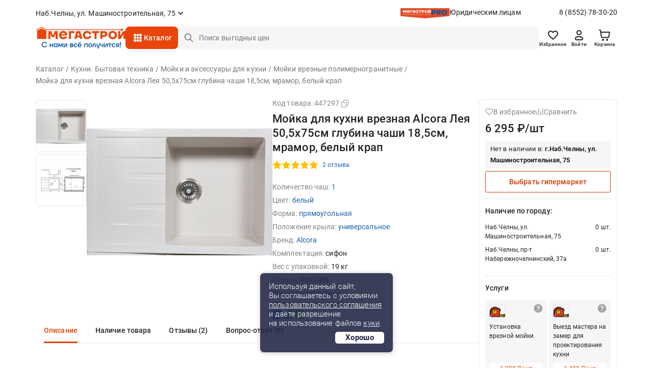

--- FILE ---
content_type: text/html;charset=UTF-8
request_url: https://chelny.megastroy.com/products/447297?from=main
body_size: 63235
content:

<!DOCTYPE html>
<html lang="ru">
<head>
    <meta charset="utf-8" />
    <meta http-equiv="X-UA-Compatible" content="IE=edge">
    <meta name="viewport" content="width=device-width, initial-scale=1.0">
    <meta name="promkod-site-verification" content="e3cfe2c32e74121968781276dd6130aa" />
    <meta name="verify-admitad" content="925b113950" />
    <meta name="yandex-verification" content="70c39b2e8975a529" />

	<link href="https://fonts.googleapis.com/css2?family=Roboto:wght@500&display=swap" rel="stylesheet">
        <title>Мойка для кухни врезная Alcora Лея 50,5х75см глубина чаши 18,5см, мрамор, белый крап 447297 купить с доставкой в МЕГАСТРОЙ Наб.Челны</title>

    <link rel='preconnect' href='//counter.rambler.ru' crossorigin />
    <link rel='preconnect' href='//mc.yandex.ru' crossorigin />
    <link rel='preconnect' href='//st.top100.ru' crossorigin />
    <link rel='dns-prefetch' href='//counter.rambler.ru' />
    <link rel='dns-prefetch' href='//mc.yandex.ru' />
    <link rel='dns-prefetch' href='//st.top100.ru' />
    <meta name="referrer" content="origin" />
        <meta name="description" content="Мойка для кухни врезная Alcora Лея 50,5х75см глубина чаши 18,5см, мрамор, белый крап. Характеристики: количество чаш — 1; цвет — белый; форма — прямоугольная; положение крыла — универсальное; бренд — Alcora.">
    <link rel="canonical" href="https://chelny.megastroy.com/products/447297"/>

    <meta name="geo.position" content="55.72406357, 52.42449450" />
    <meta name="ICBM" content="55.72406357, 52.42449450" />
    <link rel="icon" href="/favicon.svg" type="image/svg+xml" />
    <link rel="shortcut icon" href="/favicon.svg" type="image/svg+xml" />
    <meta name='format-detection' content='telephone=no'>

    <style>/* critical_css/products.css */</style>
    <link href="/vendors/bootstrap-3/css/bootstrap.min.css?3" rel="stylesheet">
    <link href="/vendors/bootstrap-5/css/bootstrap.css?3" rel="stylesheet">
    <link href="/vendors/font-awesome-4.5.0/css/font-awesome.min.css" rel="stylesheet">
    <link href="/vendors/fancybox-2.1.5/jquery.fancybox.css" rel="stylesheet">
    <link href="/vendors/slick-1.5.9/slick.css" rel="stylesheet">
	<link href="/css/nouislider.min.css" rel="stylesheet">
    <link href="/vendors/tooltipster/css/tooltipster.bundle.min.css" rel="stylesheet" />
    <link href="/vendors/zoomio.css" rel="stylesheet" />
    <link href="/vendors/abigimage/abigimage.jquery.min.css?v=1734677843" rel="stylesheet" />
	<link href="/css/datepicker.min.css" rel="stylesheet" type="text/css">
	<!--<link href="/css/jquery.timepicker.min.css" rel="stylesheet" type="text/css">-->
    <link href="/vendors/rateit/rateit.css" rel="stylesheet">
	<link href="/css/select2.min.css" rel="stylesheet" />

    <link href="/css/main.css?v=1765961083" rel="stylesheet" />
    <link href="/css/media.css?v=1747978156" rel="stylesheet" />
    <link href="/css/officials.css?v=1756906195" rel="stylesheet" />
    <link href="/css/officials-media.css?v=1734677843" rel="stylesheet" />
	<link href="/css/select2.min.css" rel="stylesheet" />



	<link rel="stylesheet" type="text/css" href="/css/redesign/style.scss.compiled.css?1734677843" /><link rel="stylesheet" type="text/css" href="/css/redesign/modules.scss.compiled.css?1765460682" /><link rel="stylesheet" type="text/css" href="/css/redesign/sumoselect.min.css?1734677843" /><link rel="stylesheet" type="text/css" href="/css/redesign/constructor.scss.compiled.css?1734677843" /><link rel="stylesheet" type="text/css" href="/css/redesign/header.scss.compiled.css?1734677843" /><link rel="stylesheet" type="text/css" href="/css/redesign/footer.scss.compiled.css?1765865706" /><link rel="stylesheet" type="text/css" href="/css/redesign/catalog.scss.compiled.css?1768394525" /><link rel="stylesheet" type="text/css" href="/css/redesign/form.scss.compiled.css?1738852002" /><link rel="stylesheet" type="text/css" href="/css/redesign/field.scss.compiled.css?1734677843" /><link rel="stylesheet" type="text/css" href="/css/redesign/button.scss.compiled.css?1752584429" /><link rel="stylesheet" type="text/css" href="/css/redesign/select.scss.compiled.css?1734677843" /><link rel="stylesheet" type="text/css" href="/css/redesign/range.scss.compiled.css?1734677843" /><link rel="stylesheet" type="text/css" href="/css/redesign/pagination.scss.compiled.css?1734677843" /><link rel="stylesheet" type="text/css" href="/css/redesign/space.scss.compiled.css?1734677843" /><link rel="stylesheet" type="text/css" href="/css/redesign/basket.scss.compiled.css?1756290438" /><link rel="stylesheet" type="text/css" href="/css/redesign/load.scss.compiled.css?1734677843" /><link rel="stylesheet" type="text/css" href="/css/redesign/product.scss.compiled.css?1734794732" /><link rel="stylesheet" type="text/css" href="/css/redesign/tracking.scss.compiled.css?1753787719" /><link rel="stylesheet" type="text/css" href="/css/redesign/cabinet.scss.compiled.css?1754550112" />
	<link rel="stylesheet" type="text/css" href="/css/cabinet.scss.compiled.css?1761030583" /><link rel="stylesheet" type="text/css" href="/css/product.scss.compiled.css?1734677843" /><link rel="stylesheet" type="text/css" href="/css/card.scss.compiled.css?1734677843" /><link rel="stylesheet" type="text/css" href="/css/service_card.scss.compiled.css?1736404281" /><link rel="stylesheet" type="text/css" href="/css/interior.scss.compiled.css?1734677843" /><link rel="stylesheet" type="text/css" href="/css/order.scss.compiled.css?1734677843" />
    <!-- <style></style>-->

    <script>window.site_main_domain = "megastroy.com";</script>
    <script>window.fractional_mode_step = 0.1;</script>

	<script src="/js/lottie.min.js"></script>

    <meta property="og:title" content="Мойка для кухни врезная Alcora Лея 50,5х75см глубина чаши 18,5см, мрамор, белый крап" />
    <meta property="og:type" content="website" />
    <meta property="og:locale" content="ru_RU" />
    <meta property="og:url" content="https://chelny.megastroy.com/products/447297?from=main" />
    <meta property="og:description" content="Мойка для кухни врезная Alcora Лея 50,5х75см глубина чаши 18,5см, мрамор, белый крап. Характеристики: количество чаш — 1; цвет — белый; форма — прямоугольная; положение крыла — универсальное; бренд — Alcora." />
	<meta property="og:image" content="https://img.megastroycdn.ru/nUBZAY_rgp8/rswh:270:270/products/5fe05b2508a0fc874486efd059a080378bd548e6184cef8df4f9719a8f77f005/447297_1.jpg">
    <script type="application/ld+json">{"@context":"http://schema.org","@type":"WebSite","name":"Megastroy chelny","alternateName":"МЕГАСТРОЙ chelny","url":"https://chelny.megastroy.com/"}</script>
        <meta name="google-site-verification" content="OMSe75s9vpx_tGNL5Rx7p9iPstOb1DSUhCvdrLBD5vk" />
        <meta name="p:domain_verify" content="22a727c0998f011cfde43b3f5e58b22e"/>
        <meta name="yandex-verification" content="72fb322d08534d2f" />
        <meta name="yandex-verification" content="819869dcdb604dc9" />
        <meta name="yandex-verification" content="04e09d740cd2a866" />


    <script>
        mindbox = window.mindbox || function() { mindbox.queue.push(arguments); };
        mindbox.queue = mindbox.queue || [];
        mindbox('create', {
            firebaseMessagingSenderId: "547895884002",
            serviceWorkerPath: "/js/mindbox-services-worker.js"
        });

        mindbox("webpush.create");

        setTimeout(
            function() {
                mindbox(
                    "webpush.subscribe", {
                        getSubscriptionOperation: "GetWebPushSubscription",
                        subscribeOperation: "SubscribeToWebpush",
                        onGranted: function() {},
                        onDenied: function() {}
                    }
                );
            },
        );
    </script>
    <script src="https://api.mindbox.ru/scripts/v1/tracker.js" async></script>

	<script type="text/javascript"> var digiScript = document.createElement('script');
	digiScript.src = '//cdn.diginetica.net/1425/client.js';
	digiScript.defer = true;
	digiScript.async = true;
	document.head.appendChild(digiScript);
	</script>

    <link href="/vendor/suggestion/suggestions.min.css" rel="stylesheet" />

    <script>
        function callAfterScriptsLoad(method) {
            if (window.scripts_loaded) {
                method();
            } else {
                setTimeout(function() { callAfterScriptsLoad(method) }, 50);
            }
        }
    </script>

    <!-- начало адмитад -->
    <script type="text/javascript">
        /* имя cookie для хранения источника */
        var cookie_name = 'deduplication_cookie';
        /* число дней жизни куки */
        var days_to_store = 30;
        /* ожидаемое значение deduplication_cookie для Admitad */
        var deduplication_cookie_value = 'admitad';
        /* имя GET параметра для дедупликации */
        var channel_name = 'utm_source';
        /* функция для получения источника из GET параметра */
        getSourceParamFromUri = function () {
            var pattern = channel_name + '=([^&]+)';
            var re = new RegExp(pattern);
            return (re.exec(document.location.search) || [])[1] || '';
        };

        /* функция для получения источника из cookie с именем cookie_name */
        getSourceCookie = function () {
            var matches = document.cookie.match(new RegExp(
                '(?:^|; )' + cookie_name.replace(/([\.$?*|{}\(\)\[\]\\\/\+^])/g, '\\$1') + '=([^;]*)'
            ));
            return matches ? decodeURIComponent(matches[1]) : undefined;
        };

        /* функция для записи источника в cookie с именем cookie_name */
        setSourceCookie = function () {
            var param = getSourceParamFromUri();
            if (!param) { return; }
            var period = days_to_store * 60 * 60 * 24 * 1000;	/* в секундах */
            var expiresDate = new Date((period) + +new Date);
            var cookieString = cookie_name + '=' + param + '; path=/; expires=' + expiresDate.toGMTString();
            console.log(cookieString);
            document.cookie = cookieString;
            document.cookie = cookieString + '; domain=.' + location.host;
        };

        /* запись куки */
        setSourceCookie();

    </script>
 
    <script src="https://www.artfut.com/static/tagtag.min.js?campaign_code=161cbbe6df" async onerror='var self = this;window.ADMITAD=window.ADMITAD||{},ADMITAD.Helpers=ADMITAD.Helpers||{},ADMITAD.Helpers.generateDomains=function(){for(var e=new Date,n=Math.floor(new Date(2020,e.getMonth(),e.getDate()).setUTCHours(0,0,0,0)/1e3),t=parseInt(1e12*(Math.sin(n)+1)).toString(30),i=["de"],o=[],a=0;a<i.length;++a)o.push({domain:t+"."+i[a],name:t});return o},ADMITAD.Helpers.findTodaysDomain=function(e){function n(){var o=new XMLHttpRequest,a=i[t].domain,D="https://"+a+"/";o.open("HEAD",D,!0),o.onload=function(){setTimeout(e,0,i[t])},o.onerror=function(){++t<i.length?setTimeout(n,0):setTimeout(e,0,void 0)},o.send()}var t=0,i=ADMITAD.Helpers.generateDomains();n()},window.ADMITAD=window.ADMITAD||{},ADMITAD.Helpers.findTodaysDomain(function(e){if(window.ADMITAD.dynamic=e,window.ADMITAD.dynamic){var n=function(){return function(){return self.src?self:""}}(),t=n(),i=(/campaign_code=([^&]+)/.exec(t.src)||[])[1]||"";t.parentNode.removeChild(t);var o=document.getElementsByTagName("head")[0],a=document.createElement("script");a.src="https://www."+window.ADMITAD.dynamic.domain+"/static/"+window.ADMITAD.dynamic.name.slice(1)+window.ADMITAD.dynamic.name.slice(0,1)+".min.js?campaign_code="+i,console.log(a.src),o.appendChild(a)}});'></script>
 
	<script type="text/javascript">
	   ADMITAD = window.ADMITAD || {};
	   ADMITAD.Invoice = ADMITAD.Invoice || {};
	   ADMITAD.Invoice.accountId = ''; /* e-mail или логин пользователя в системе */
	</script>
	<!-- конец адмитад -->
    <!-- начало сберлид -->
    	<script>window.yaContextCb = window.yaContextCb || []</script>
	<script src="https://yandex.ru/ads/system/context.js" async></script>
	<script defer src="/js/alpine3.min.js"></script>
</head>

<body itemscope itemtype="http://schema.org/WebPage">

<div class="preloader js-preloader">
	<div class="preloader-content">
		<svg xmlns="http://www.w3.org/2000/svg" xmlns:xlink="http://www.w3.org/1999/xlink" style="margin: auto; background: rgba(255, 255, 255, 0); display: block; shape-rendering: auto;" width="40px" height="40px" viewBox="0 0 100 100" preserveAspectRatio="xMidYMid">
			<circle cx="50" cy="50" fill="none" stroke="#e8450b" stroke-width="9" r="30" stroke-dasharray="141.37166941154067 49.12388980384689">
				<animateTransform attributeName="transform" type="rotate" repeatCount="indefinite" dur="1s" values="0 50 50;360 50 50" keyTimes="0;1"></animateTransform>
			</circle>
		</svg>
	</div>
</div>

<script>
	class arthd{allTestFunctions=["testUserAgent","testChromeWindow","testPlugins","testAppVersion","testConnectionRtt"];constructor(){}testUserAgent(){return/Headless/.test(window.navigator.userAgent)?1:0}testChromeWindow(){return 33!=eval.toString().length||window.chrome?0:1}testNotificationPermissions(t){navigator.permissions.query({name:"notifications"}).then(function(e){"denied"===Notification.permission&&"prompt"===e.state?t(1):t(0)})}testPlugins(){return 0===navigator.plugins.length?1:0}testAppVersion(){let t=navigator.appVersion;return/headless/i.test(t)?1:0}testConnectionRtt(){let t=navigator.connection,e=t?t.rtt:void 0;return void 0===e?0:0===e?1:0}getHeadlessScore(){let t=[0,0],e=0,s=0,n=0;this.testNotificationPermissions(function(t){s+=t,n++});for(let i=0;i<this.allTestFunctions.length;i++){let o=this[this.allTestFunctions[i]].apply();s+=o,o>0&&(e|=1<<n),n++}return t[0]=s/n,t[1]=e,t}}
	var rh = (new arthd()).getHeadlessScore(); window.artts = rh[0]; window.arttb = rh[1];
</script>


<!-- Yandex.Metrika counter -->
<script type="text/javascript" >
	(function(m,e,t,r,i,k,a){m[i]=m[i]||function(){(m[i].a=m[i].a||[]).push(arguments)};
		m[i].l=1*new Date();k=e.createElement(t),a=e.getElementsByTagName(t)[0],k.async=1,k.src=r,a.parentNode.insertBefore(k,a)})
	(window, document, "script", "https://mc.yandex.ru/metrika/tag.js", "ym");

	ym(31197176, "init", {
		clickmap:true,
		trackLinks:true,
		accurateTrackBounce:true,
		webvisor:false,
	ecommerce:"dataLayer"
	});

	ym(31197176, 'userParams', { artts: window.artts, arttb: window.arttb, artd: "ja3vmkapfr32qnl2rdmpf1d0bu" });
	if(window.artts>0.2){
		fetch('/arthd', {
			method: 'POST',
			body: JSON.stringify({s:   window.artts, b: window.arttb, pg: document.location.href  })
		})
	}
</script>

<noscript>
	<div>
		<img src="https://mc.yandex.ru/watch/31197176" style="position:absolute; left:-9999px;" alt="" />
	</div>
</noscript>

<!--банер с графиком работы-->



<!--банер с графиком работы // конец-->
<div class="main-wrapper">
	<div class="main-wrapper2">
		
		<!-- новая шапка -->

        <header class="header ">
			
            
<div class="stop__line">
	<div class="container slide">
		<div class="header__top d-flex">
			<div class="header__top-item d-flex">
				
				<div class="header-city">
					<span href="/cities/markets" class="header-city__link d-flex js-fancybox-modal"><span>Наб.Челны, ул. Машиностроительная, 75</span></span>
				</div>
			</div>
			
			<div class="header__top-item hidden-xs">
				<div class="header-entity">
					<div class="header-entity__content">
						<img src="/images/redesign/entity_logo@2x.png" class="header-entity__content-image" alt="">
						<a href="/officials" class="header-entity__content-title">Юридическим лицам</a>
					</div>
					<a href="tel:8 (8552) 78-30-20" class="phone">8 (8552) 78-30-20</a>
				</div>
				
							</div>
			
		</div>
		<div class="header__bottom js-cat-menu d-flex">
			<div class="header__bottom-item hidden-xs">
				<div class="header-logo">
					<a href="/"><img src="/images/redesign/logo.svg" alt=""></a>
				</div>
			</div>
			<div class="header__bottom-item">
				<a href="javascript:;" class="header-toggle js-header-toggle visible-xs">
					<img src="/images/redesign/toggle_icon.svg" alt="">
				</a>		
				<div class="header-catalog hidden-xs">
					<div class="menu-animation">
						<img src="/images/redesign/menu_animation.svg" alt="">
					</div>
					<div class="visible-lg">
						<span href="/catalog_modal" class="header-catalog__link js-fancybox-modal d-flex">Каталог</span>
					</div>
					<div class="hidden-lg">
						<a href="/catalog/" class="header-catalog__link d-flex">Каталог</a>
					</div>
				</div>
				<div class="dark-overlay-2"></div>
				
				<div class="header-logo visible-xs">
					<a href="/"><img src="/images/redesign/logo.svg" alt=""></a>
				</div>
			</div>
			<div class="header__bottom-item w-100">
				<form method="get" action="/catalog/search">
					<input name="q"
						   required
						   autocomplete="off"
						   type="text"
						   value=""
						   placeholder="Поиск выгодных цен"
						   class="input-field input-field__search d-flex js-search-input hidden-xs">
					<button type="submit" class="button-field button-field_red hidden-xs"></button>
                    <div class="search-field">
                        <a href="javascript:;" class="search-field__button js-search-close-button">
                            <img src="/images/redesign/close/close_search.svg" alt="">
                        </a>
                    </div>

					<div class="js-search-suggestions"></div>
				</form>		
			</div>	
			<div class="header__bottom-item">
				<div class="header-icon d-flex js-header-icons">
					<a href="/favorites/" class="header-icon__item hidden-xs">
						<img src="/images/redesign/heart_icon.svg" alt="">
						<div class="header-icon__title">Избранное</div>
						<span class="quantity-icon d-flex js-favorites-count hidden">0</span>					
					</a>
					
					
					<a href="/login?from=https://chelny.megastroy.com/products/447297" class="header-icon__item hidden-xs">
    <img src="/images/redesign/person_icon.svg" alt="">
	<div class="header-icon__title">Войти</div>
</a>
					
					<div class="visible-xs ">
						<a class="header-icon__item js-fancybox-mobile-search"
						   data-fancybox-href="/inc/search_mobile"
						   data-fancybox-type="ajax">
							<img src="/images/redesign/search_black_icon.svg" alt="">
						</a>
					</div>

					<div class="basket-enter js-basket-header-widget clearfix">
						<div class="basket-enter-hover clearfix"><div class="header-icon__drop js-header-icon__drop">
	<a href="/basket/" class="header-icon__item" style="display: flex;">
		<img src="/images/redesign/shopping_cart_icon.svg" alt="">
		<div class="header-icon__title hidden-xs">Корзина</div>
		<span class="quantity-icon d-flex js-basket-total-number js-basket-not-empty hidden">
			0		</span>
	</a>
	<div class="basket-popup ">
		<div class="basket-popup__top js-basket-popup__top">
			
            			
			
		</div>
		<div class="basket-popup__bottom">
			<div class="total-price">
				<div class="total-price__title">Итого</div>
				<div class="total-price__value">0 <span>&#8381;</span></div>
			</div>
			<div class="button-container">
				<a href="/basket/" class="button-field button-field_transparent button-field__basket-popup">Перейти в корзину</a>
			</div>
		</div>
	</div>
</div>
</div>
					</div>
				</div>
			</div>
		</div>
	</div>
</div>
			        </header>
		
		<!-- конец новой шапки -->

		<!-- новое мобильное меню -->

		<div class="mobile-menu js-mobile-menu">
			<div class="mobile-menu__content">
				<div class="mobile-menu__content-item">
					<div class="close-button js-popup-close">
						<a href="javascript:;">
							<img src="/images/redesign/close/close_black_l.svg" alt="">
						</a>
					</div>
					<div class="city-selection">
						<a href="/cities/markets" class="js-popup-close city-selection__link d-flex js-fancybox-city">Наб.Челны, ул. Машиностроительная, 75</a>
					</div>
				</div>
				<div class="mobile-menu__content-item">
					<ul class="mobile-menu__list">
						<li>
							<a href="/login?from=https://chelny.megastroy.com/products/447297">
								<img src="/images/redesign/toggle_menu_person_icon.svg">
								<span class="mobile-menu__list-title">Войти</span>
							</a>
						</li>
						<li>
							<a href="/catalog/">
								<img src="/images/redesign/toggle_menu_catalog_icon.svg">
								<span class="mobile-menu__list-title">Каталог</span>
							</a>
						</li>
						<li>
							<a href="/favorites/">
								<img src="/images/redesign/toggle_menu_favorites_icon.svg">
								<span class="mobile-menu__list-title">Избранное</span>
								<span class="quantity-icon quantity-menu-icon d-flex js-favorites-count hidden">0</span>
							</a>
						</li>
						<li>
							<a href="/compare">
								<img src="/images/redesign/toggle_menu_comparison_icon.svg">
								<span class="mobile-menu__list-title">В сравнении</span>
								<span class="quantity-icon quantity-menu-icon d-flex js-compare-quantity hidden">0</span>
							</a>
						</li>
						<li>
							<a href="/basket/">
								<img src="/images/redesign/toggle_menu_basket_icon.svg">
								<span class="mobile-menu__list-title">Корзина</span>
								<span class="js-basket-total-number js-basket-not-empty quantity-icon quantity-menu-icon d-flex hidden">0</span>
							</a>
						</li>
						<!--<li>
							<a href="/">
								<img src="/images/redesign/toggle_menu_chat_icon.svg">
								<span class="mobile-menu__list-title">Обратная связь</span>
							</a>
						</li>-->
						<li>
							<a href="/you_watched">
								<img src="/images/redesign/toggle_menu_history_icon.svg">
								<span class="mobile-menu__list-title">История просмотров</span>
							</a>
						</li>
					</ul>
				</div>
				<div class="mobile-menu__content-item">
					<ul class="mobile-menu__list">
						<li>
							<a href="/payment">
								<img src="/images/redesign/toggle_menu_payment_icon.svg">
								<span class="mobile-menu__list-title">Оплатить заказ онлайн</span>
							</a>
						</li>
						<li>
							<a href="/officials">
								<img src="/images/redesign/toggle_menu_entity_icon.svg">
								<span class="mobile-menu__list-title">Юридическим лицам</span>
							</a>
						</li>
						<li class="mobile-menu__list-item js-vslide-container">
							<a href="javascript:;" class="js-vlink-container">
								<img src="/images/redesign/toggle_menu_card_icon.svg">
								<span class="mobile-menu__list-title open-title">Карты Мегастрой</span>
							</a>
							<ul class="mobile-submenu js-vslide-content">
								<li><a href="/scard">Карта Всегда выгодно</a></li>
								<li><a href="/pcard">Подарочная карта</a></li>
								<li><a href="/loyality">Карта новосела</a></li>
							</ul>
						</li>
						<li class="mobile-menu__list-item js-vslide-container">
							<a href="javascript:;" class="js-vlink-container">
								<img src="/images/redesign/toggle_menu_services_icon.svg">
								<span class="mobile-menu__list-title open-title">Услуги</span>
							</a>
							<ul class="mobile-submenu js-vslide-content">
								<li><a href="/design_project_flat">Дизайн проектирование</a></li>
								<li><a href="/secondary_raw">Реализация вторсырья</a></li>
								<li><a href="/services">Все услуги</a></li>
							</ul>
						</li>
						<li class="mobile-menu__list-item js-vslide-container">
							<a href="javascript:;" class="js-vlink-container">
								<img src="/images/redesign/toogle_menu_order_icon.svg">
								<span class="mobile-menu__list-title open-title">Заказ</span>
							</a>
							<ul class="mobile-submenu js-vslide-content">
								<li><a href="/how-to-order">Как сделать заказ?</a></li>
								<li><a href="/obmen-bez-problem">Обмен и возврат</a></li>
								<li><a href="/delivery">Доставка</a></li>
								<li><a href="/catalog/groups?products_groups%5B%5D=99">Товары под заказ</a></li>
							</ul>
						</li>
						<li class="mobile-menu__list-item js-vslide-container">
							<a href="javascript:;" class="js-vlink-container">
								<img src="/images/redesign/toggle_menu_company_icon.svg">
								<span class="mobile-menu__list-title open-title">Компания</span>
							</a>
							<ul class="mobile-submenu js-vslide-content">
																	<li><a href="/vacancies/">Наши вакансии</a></li>
																	<li><a href="/about">О компании</a></li>
																	<li><a href="/news/">Новости</a></li>
																	<li><a href="/investors">Инвесторам</a></li>
																	<li><a href="/markets/">Гипермаркеты</a></li>
																	<li><a href="/development">Ищем новые локации</a></li>
															</ul>
						</li>
					</ul>
				</div>
			</div>
			<div class="mobile-menu__bg js-mobile-menu__bg"></div>
		</div>

		<!-- конец нового мобильного меню -->

		<!-- старое мобильное меню, js-enter старый класс входа -->
			<!-- конец старого мобильного меню -->

	<script>window.dataLayer = window.dataLayer || [];window.dataLayer.push({"ecommerce":{"currencyCode":"RUB","detail":{"products":[{"id":"447297","name":"Мойка для кухни врезная Alcora Лея 50,5х75см глубина чаши 18,5см, мрамор, белый крап","price":"6295","category":"Кухни. Бытовая техника\/Мойки и аксессуары для кухни\/Мойки врезные полимерногранитные"}]}},"goods_id":"447297","goods_price":"6295","page_type":"product","event":"pixel-mg-event","pixel-mg-event-category":"Enhanced Ecommerce","pixel-mg-event-action":"Product Details","pixel-mg-event-non-interaction":"True"});</script>


<script type="application/ld+json" class="facebook_test">
	{"@context":"https://schema.org","@type":"Product","productID":"447297","name":"Мойка для кухни врезная Alcora Лея 50,5х75см глубина чаши 18,5см, мрамор, белый крап","description":"","url":"https://chelny.megastroy.com/products/447297","image":"https://chelny.megastroy.com/products/5fe05b2508a0fc874486efd059a080378bd548e6184cef8df4f9719a8f77f005/447297_1.jpg","offers":[{"@type":"Offer","price":"6295","priceCurrency":"RUB","availability":"in stock"}],"additionalProperty":[{"@type":"PropertyValue","propertyID":"1793","value":"Мойки врезные полимерногранитные"}]}</script>

<meta property="yandex_recommendations_image" content="https://img.megastroycdn.ru/eaP3lrAGtfg/products/5fe05b2508a0fc874486efd059a080378bd548e6184cef8df4f9719a8f77f005/447297_1.jpg" />

<script>
	mindbox("async", {
		operation: "Website.ViewProduct",
		data: {
			viewProduct: {
				product: {
					ids: {
						website: "447297"
					}
				}
			}
		},
		onSuccess: function() { },
		onError: function(error) { }
	});
</script>


<div class="page-content">
	<div class="container">
		<div class="head">
			<!--<ul class="crumbs2 clearfix hidden-lg">
<li property="itemListElement" typeof="ListItem"><a href="/catalog/" property="item" typeof="WebPage"><span property="name">Каталог</span></a><meta property="position" content="<?/*= $i */?>" /></li> <li property="itemListElement" typeof="ListItem"><a href="/catalog/vse-dlya-kuhni" property="item" typeof="WebPage"><span property="name">Кухни. Бытовая техника</span></a><meta property="position" content="<?/*= $i */?>" /></li> <li property="itemListElement" typeof="ListItem"><a href="/catalog/moyki-kuhonnye" property="item" typeof="WebPage"><span property="name">Мойки и аксессуары для кухни</span></a><meta property="position" content="<?/*= $i */?>" /></li> <li property="itemListElement" typeof="ListItem"><a href="/catalog/moyki-vreznye-polimernogranitnye" property="item" typeof="WebPage"><span property="name">Мойки врезные полимерногранитные</span></a><meta property="position" content="<?/*= $i */?>" /></li> <li property="itemListElement" typeof="ListItem"><a href="" property="item" typeof="WebPage"><span property="name">Мойка для кухни врезная Alcora Лея 50,5х75см глубина чаши 18,5см, мрамор, белый крап</span></a><meta property="position" content="<?/*= $i */?>" /></li> </ul>-->
<ul class="crumbs clearfix" vocab="http://schema.org/" typeof="BreadcrumbList">
	
<li property="itemListElement" typeof="ListItem"><a href="/catalog/" property="item" typeof="WebPage"><span property="name">Каталог</span></a><meta property="position" content="1" /></li> <li property="itemListElement" typeof="ListItem"><a href="/catalog/vse-dlya-kuhni" property="item" typeof="WebPage"><span property="name">Кухни. Бытовая техника</span></a><meta property="position" content="2" /></li> <li property="itemListElement" typeof="ListItem"><a href="/catalog/moyki-kuhonnye" property="item" typeof="WebPage"><span property="name">Мойки и аксессуары для кухни</span></a><meta property="position" content="3" /></li> <li property="itemListElement" typeof="ListItem"><a href="/catalog/moyki-vreznye-polimernogranitnye" property="item" typeof="WebPage"><span property="name">Мойки врезные полимерногранитные</span></a><meta property="position" content="4" /></li> <li class="active"><span>Мойка для кухни врезная Alcora Лея 50,5х75см глубина чаши 18,5см, мрамор, белый крап</span></li> </ul>



			<ul class="crumbs crumbs_mobile clearfix" vocab="http://schema.org/" typeof="BreadcrumbList">
	<li class="breadcrumb_mobile" property="itemListElement" typeof="ListItem"><a href="/catalog/moyki-vreznye-polimernogranitnye" property="item" typeof="WebPage"><span property="name">Мойки врезные полимерногранитные</span></a></li>
</ul>		</div>



		<div class="product js-counter-product-page" data-counter-product-id="447297"  data-product_id="213392" data-min-quantity="1" data-fraction="1" data-basket-item-key="product_213392" itemscope itemtype="http://schema.org/Product">
			<div class="product-head">
				<div class="product-head__content">
					<div class="slider-container">
						<div class="slider-notice">
							<div class="product-slider js-product-slider">
								<div class="product-slider__nav">
																			<div class="product-slider__nav-item">
											<img src="https://img.megastroycdn.ru/EQfgqPLn3zM/rsin:100:100/products/5fe05b2508a0fc874486efd059a080378bd548e6184cef8df4f9719a8f77f005/447297_1.jpg" alt="">
										</div>
																			<div class="product-slider__nav-item">
											<img src="https://img.megastroycdn.ru/pRnKaNRW-hY/rsin:100:100/products/ac851000a58a6d15a2d784bde73da1e18be82d8969d2e0131f7b6e76e87a469b/447297_2.jpg" alt="">
										</div>
																	</div>
								<div class="product-slider__for">
																			<div class="product-slider__for-item">
											<div class="visible-xs">
												<div class="products-icon">
													<a class="products-icon__item js-favorite "><svg width="16" height="16" viewBox="0 0 16 16" fill="none" xmlns="http://www.w3.org/2000/svg">
<path fill-rule="evenodd" clip-rule="evenodd" d="M7.9956 3.42388C6.6627 1.8656 4.43999 1.44643 2.76996 2.87334C1.09993 4.30026 0.864808 6.68598 2.17629 8.3736C3.26671 9.77674 6.56668 12.7361 7.64823 13.6939C7.76923 13.801 7.82973 13.8546 7.9003 13.8757C7.9619 13.8941 8.0293 13.8941 8.09089 13.8757C8.16146 13.8546 8.22196 13.801 8.34296 13.6939C9.42452 12.7361 12.7245 9.77674 13.8149 8.3736C15.1264 6.68598 14.92 4.28525 13.2212 2.87334C11.5225 1.46144 9.3285 1.8656 7.9956 3.42388Z" stroke-width="1.3" stroke-linecap="round" stroke-linejoin="round"/>
</svg>
</a>
													<a class="products-icon__item js-compare-product "><svg width="16" height="16" viewBox="0 0 16 16" fill="none" xmlns="http://www.w3.org/2000/svg">
<path d="M2 7.33333L2 14M10 7.33333L10 14M6 2L6 14M14 2V14" stroke-width="1.3" stroke-linecap="round" stroke-linejoin="round"/>
</svg></a>
												</div>
											</div>

											<a href="https://img.megastroycdn.ru/eaP3lrAGtfg/products/5fe05b2508a0fc874486efd059a080378bd548e6184cef8df4f9719a8f77f005/447297_1.jpg" class="js-fancybox" data-fancybox-group="gallery">
												<img src="https://img.megastroycdn.ru/A7Y6NijCSC4/rsin:364:364/products/5fe05b2508a0fc874486efd059a080378bd548e6184cef8df4f9719a8f77f005/447297_1.jpg" alt="" />
											</a>
										</div>
																			<div class="product-slider__for-item">
											<div class="visible-xs">
												<div class="products-icon">
													<a class="products-icon__item js-favorite "><svg width="16" height="16" viewBox="0 0 16 16" fill="none" xmlns="http://www.w3.org/2000/svg">
<path fill-rule="evenodd" clip-rule="evenodd" d="M7.9956 3.42388C6.6627 1.8656 4.43999 1.44643 2.76996 2.87334C1.09993 4.30026 0.864808 6.68598 2.17629 8.3736C3.26671 9.77674 6.56668 12.7361 7.64823 13.6939C7.76923 13.801 7.82973 13.8546 7.9003 13.8757C7.9619 13.8941 8.0293 13.8941 8.09089 13.8757C8.16146 13.8546 8.22196 13.801 8.34296 13.6939C9.42452 12.7361 12.7245 9.77674 13.8149 8.3736C15.1264 6.68598 14.92 4.28525 13.2212 2.87334C11.5225 1.46144 9.3285 1.8656 7.9956 3.42388Z" stroke-width="1.3" stroke-linecap="round" stroke-linejoin="round"/>
</svg>
</a>
													<a class="products-icon__item js-compare-product "><svg width="16" height="16" viewBox="0 0 16 16" fill="none" xmlns="http://www.w3.org/2000/svg">
<path d="M2 7.33333L2 14M10 7.33333L10 14M6 2L6 14M14 2V14" stroke-width="1.3" stroke-linecap="round" stroke-linejoin="round"/>
</svg></a>
												</div>
											</div>

											<a href="https://img.megastroycdn.ru/0_BVQUpy0cU/products/ac851000a58a6d15a2d784bde73da1e18be82d8969d2e0131f7b6e76e87a469b/447297_2.jpg" class="js-fancybox" data-fancybox-group="gallery">
												<img src="https://img.megastroycdn.ru/GHrXAdczau0/rsin:364:364/products/ac851000a58a6d15a2d784bde73da1e18be82d8969d2e0131f7b6e76e87a469b/447297_2.jpg" alt="" />
											</a>
										</div>
																	</div>
							</div>
						</div>
						<div class="product-content">
							<div class="product-code">
								Код товара: <span class="js-codelink">447297</span>
								<a class="js-code"><img src="/images/redesign/overlap_icon.svg" alt=""></a>
							</div>

							<h1 itemprop="name">Мойка для кухни врезная Alcora Лея 50,5х75см глубина чаши 18,5см, мрамор, белый крап</h1>
							<div class="rating">
								<ul class="rating-star">
									<li class="rating-star__item active"></li>
									<li class="rating-star__item active"></li>
									<li class="rating-star__item active"></li>
									<li class="rating-star__item active"></li>
									<li class="rating-star__item active"></li>
								</ul>
								<a class="rating-quantity js-goto-reviews">2 отзыва</a>
							</div>

							<ul class="table-responsive hidden-xs">

																		<li><span>Количество чаш:</span>
																					<a  href="/catalog/moyki-vreznye-polimernogranitnye?field55%5B%5D=1">1</a>										</li>
																		<li><span>Цвет:</span>
																					<a itemprop="color" href="/catalog/moyki-vreznye-polimernogranitnye?field86%5B%5D=%D0%B1%D0%B5%D0%BB%D1%8B%D0%B9">белый</a>										</li>
																		<li><span>Форма:</span>
																					<a  href="/catalog/moyki-vreznye-polimernogranitnye?field88%5B%5D=%D0%BF%D1%80%D1%8F%D0%BC%D0%BE%D1%83%D0%B3%D0%BE%D0%BB%D1%8C%D0%BD%D0%B0%D1%8F">прямоугольная</a>										</li>
																		<li><span>Положение крыла:</span>
																					<a  href="/catalog/moyki-vreznye-polimernogranitnye?field1464%5B%5D=%D1%83%D0%BD%D0%B8%D0%B2%D0%B5%D1%80%D1%81%D0%B0%D0%BB%D1%8C%D0%BD%D0%BE%D0%B5">универсальное</a>										</li>
																										<li><span>Бренд:</span>
																					<a  href="/catalog/moyki-vreznye-polimernogranitnye?field79%5B%5D=Alcora">Alcora</a>										</li>
																		<li><span>Комплектация:</span> сифон </li>
																																																<li><span>Вес с упаковкой:</span> 19 кг</li>
								<li><span>Страна:</span> РОССИЯ</li>
							</ul>
							<a href="javascript:;" class="more-link more-link__right hidden-xs js-goto-description">Все характеристики<img src="/images/redesign/chevron/chevron_blue_m.svg" alt=""></a>
							<script src="https://yastatic.net/share2/share.js"></script>
							<p>Поделиться ссылкой:</p>
							<div class="ya-share2" data-curtain data-size="s" data-limit="3" data-services="vkontakte,telegram,whatsapp"></div>
						</div>
					</div>

					<div class="tabs hidden-xs">
    <input id="tab-description" name="tab-btn" type="radio" checked value="description">
    <label for="tab-description">Описание</label>

    <input id="tab-rest" name="tab-btn" type="radio" value="rest">
    <label for="tab-rest">Наличие товара</label>

    <input id="tab-reviews" name="tab-btn" type="radio" value="reviews">
    <label for="tab-reviews">Отзывы <span>(2)</span></label>

    <input id="tab-qa" name="tab-btn" type="radio" value="qa">
    <label for="tab-qa">Вопрос-ответ <span>(0)</span></label>

    <div class="tab-content" id="content-description"><div class="title visible-xs">Описание</div>
<div class="collapse-table js-collapse-table space-m">
	<p></p>
	<div class="collapse-gradient"></div>
	<div class="collapse-button js-collapse-button"><img src="/images/redesign/chevron/chevron_l.svg"></div>
</div>
<div class="table-responsive collapse-table js-collapse-table space-m">
	        <div class="collapse-table__item">
			<div class="side left-side">Количество чаш:</div>
			<div class="side"><span>
							<a  href="/catalog/moyki-vreznye-polimernogranitnye?field55%5B%5D=1">1</a>			</span></div>
        </div>
	        <div class="collapse-table__item">
			<div class="side left-side">Цвет:</div>
			<div class="side"><span>
							<a itemprop="color" href="/catalog/moyki-vreznye-polimernogranitnye?field86%5B%5D=%D0%B1%D0%B5%D0%BB%D1%8B%D0%B9">белый</a>			</span></div>
        </div>
	        <div class="collapse-table__item">
			<div class="side left-side">Форма:</div>
			<div class="side"><span>
							<a  href="/catalog/moyki-vreznye-polimernogranitnye?field88%5B%5D=%D0%BF%D1%80%D1%8F%D0%BC%D0%BE%D1%83%D0%B3%D0%BE%D0%BB%D1%8C%D0%BD%D0%B0%D1%8F">прямоугольная</a>			</span></div>
        </div>
	        <div class="collapse-table__item">
			<div class="side left-side">Положение крыла:</div>
			<div class="side"><span>
							<a  href="/catalog/moyki-vreznye-polimernogranitnye?field1464%5B%5D=%D1%83%D0%BD%D0%B8%D0%B2%D0%B5%D1%80%D1%81%D0%B0%D0%BB%D1%8C%D0%BD%D0%BE%D0%B5">универсальное</a>			</span></div>
        </div>
		        <div class="collapse-table__item">
			<div class="side left-side">Бренд:</div>
			<div class="side"><span>
							<a  href="/catalog/moyki-vreznye-polimernogranitnye?field79%5B%5D=Alcora">Alcora</a>			</span></div>
        </div>
			<div class="collapse-table__item">
			<div class="side left-side">Комплектация:</div><div class="side">сифон </div>
		</div>
							<div class="collapse-table__item">
			<div class="side left-side">Вес с упаковкой:</div><div class="side">19 кг</div>
		</div>
		<div class="collapse-table__item">
			<div class="side left-side">Страна:</div><div class="side">РОССИЯ</div>
		</div>

	<div class="collapse-gradient"></div>
	<div class="collapse-button js-collapse-button"><img src="/images/redesign/chevron/chevron_l.svg"></div>
</div>
<noindex>
<div class="product-notice">
	<svg width="16" height="16" viewBox="0 0 16 16" fill="none" xmlns="http://www.w3.org/2000/svg">
<path d="M8.00016 10.6667V8.00001M8.00016 5.33334H8.00683M14.6668 8.00001C14.6668 11.6819 11.6821 14.6667 8.00016 14.6667C4.31826 14.6667 1.3335 11.6819 1.3335 8.00001C1.3335 4.31811 4.31826 1.33334 8.00016 1.33334C11.6821 1.33334 14.6668 4.31811 14.6668 8.00001Z" stroke-width="1.3" stroke-linecap="round" stroke-linejoin="round" />
</svg>	<p>Мерный товар (линолеум, ткани, кабели и пр.) возврату не подлежит, поэтому отрезается только в присутствии покупателя в гипермаркете и оформляется на доставку после оплаты. Оттенок на фотографии может отличаться от фактического. Технические характеристики и комплектация товара могут быть изменены производителем без уведомления. </p>
</div>
<div class="mt-2">
	<p>
		<small class="hidden-xs" style="display:block">Нашли ошибку? Выделите её и зажмите <span class="text-danger">Ctrl+Enter</span> или <a href="javascript:void(0)" onclick="PressLink()">заполните форму</a></small>
		<a class="visible-xs text-center" href="javascript:void(0)" onclick="PressLink()">Ошибка в описании?</a>
	</p>
</div>
</noindex></div>
    <div class="tab-content" id="content-rest"><div class="title visible-xs">Наличие товара</div>
		<div class="city-availability">
		<div class="title">Наличие по городу Наб.Челны</div>

		<div class="">
			<a href="/city_modal" class="more-link js-fancybox-city"><b>Выбрать гипермаркет для заказа онлайн</b></a>
		</div>

		<div class="table-responsive space-m">
							<div class="table-row">
					<div class="table-column">
						г. Наб.Челны, ул. Машиностроительная, 75<br/>
						<span>Ежедневно, c 7:00 до 22:00</span>
					</div>
					<div class="table-column">0 шт.</div>
				</div>
							<div class="table-row">
					<div class="table-column">
						г. Наб.Челны, пр-т Набережночелнинский, 37а<br/>
						<span>Ежедневно, c 8:00 до 22:00</span>
					</div>
					<div class="table-column">0 шт.</div>
				</div>
					</div>

		<div class="title">Наличие в других городах</div>
		<div class="">
			<a href="/dpd-delivery?from=product" class="more-link"><b>Можно заказать курьерской доставкой</b></a>
		</div>

		<div class="table-responsive space-m">
							<div class="table-row">
					<div class="table-column">
						г. Казань, ул. Гаврилова, 5<br/>
						<span>Ежедневно, Круглосуточно</span>
					</div>
					<div class="table-column">0 шт.</div>
				</div>
							<div class="table-row">
					<div class="table-column">
						г. Казань, пр-т Победы, 101<br/>
						<span>Ежедневно, c 7:00 до 23:00</span>
					</div>
					<div class="table-column">0 шт.</div>
				</div>
							<div class="table-row">
					<div class="table-column">
						г. Казань, Горьковское шоссе, 28<br/>
						<span>Ежедневно, c 7:00 до 23:00</span>
					</div>
					<div class="table-column">0 шт.</div>
				</div>
							<div class="table-row">
					<div class="table-column">
						г. Казань, ул. 2-ая Азинская, 7б<br/>
						<span>Ежедневно, c 7:00 до 22:00</span>
					</div>
					<div class="table-column">0 шт.</div>
				</div>
							<div class="table-row">
					<div class="table-column">
						г. Чебоксары, Марпосадское ш, 17<br/>
						<span>Ежедневно, Круглосуточно</span>
					</div>
					<div class="table-column">0 шт.</div>
				</div>
							<div class="table-row">
					<div class="table-column">
						г. Йошкар-Ола, ул. Кирова, 12<br/>
						<span>Ежедневно, с 8:00 до 22:00</span>
					</div>
					<div class="table-column">0 шт.</div>
				</div>
							<div class="table-row">
					<div class="table-column">
						г. Стерлитамак, пр-т Октября, 36<br/>
						<span>Ежедневно, Круглосуточно</span>
					</div>
					<div class="table-column">0 шт.</div>
				</div>
							<div class="table-row">
					<div class="table-column">
						г. Саранск, ул. Севастопольская, 5<br/>
						<span>Ежедневно, Круглосуточно</span>
					</div>
					<div class="table-column">0 шт.</div>
				</div>
							<div class="table-row">
					<div class="table-column">
						г. Ульяновск, Московское ш, 90а<br/>
						<span>Ежедневно, с 8:00 до 22:00</span>
					</div>
					<div class="table-column">0 шт.</div>
				</div>
							<div class="table-row">
					<div class="table-column">
						г. Ульяновск, пр-т Созидателей, 116<br/>
						<span>Ежедневно, с 8:00 до 22:00</span>
					</div>
					<div class="table-column">0 шт.</div>
				</div>
					</div>
		<div class="product-notice">
			<svg width="16" height="16" viewBox="0 0 16 16" fill="none" xmlns="http://www.w3.org/2000/svg">
<path d="M8.00016 10.6667V8.00001M8.00016 5.33334H8.00683M14.6668 8.00001C14.6668 11.6819 11.6821 14.6667 8.00016 14.6667C4.31826 14.6667 1.3335 11.6819 1.3335 8.00001C1.3335 4.31811 4.31826 1.33334 8.00016 1.33334C11.6821 1.33334 14.6668 4.31811 14.6668 8.00001Z" stroke-width="1.3" stroke-linecap="round" stroke-linejoin="round" />
</svg>			<p>Наличие товара актуально на текущий момент и может быть изменено. Оформите заказ в интернет-магазине и мы проверим остатки, зарезервируем товар и сообщим о возможности комплектации заказа по SMS.</p>
		</div>
	</div>
</div>
    <div class="tab-content" id="content-reviews"><div class="user-feedback">
	<div class="rating-container space-l">
		<div class="title">Оценка</div>

		<div class="rating">
			<ul class="rating-star">
				<li class="rating-star__item active"></li>
				<li class="rating-star__item active"></li>
				<li class="rating-star__item active"></li>
				<li class="rating-star__item active"></li>
				<li class="rating-star__item active"></li>
			</ul>
			<div class="rating-quantity">2 отзыва</div>
		</div>
		<p>Этот товар рекомендуют 100% покупателей</p>
		<button class="button-field button-field_transparent js-goto-review-form">Написать отзыв</button>
	</div>

	<div class="title">Отзывы покупателей</div>
	
	<div class="feedback-container">
					<div style="display: block"
				 class="js-feedback-item feedback-item"
				 data-page="1">
								<div class="feedback-item__name">Олеся <span>02.08.2024</span></div>
				<div class="rating">
					<ul class="rating-star">
						<li class="rating-star__item active"></li>
						<li class="rating-star__item active"></li>
						<li class="rating-star__item active"></li>
						<li class="rating-star__item active"></li>
						<li class="rating-star__item active"></li>
					</ul>
				</div>

				<div class="feedback-item__content">
					<p>Клёвая, красивая, качественная </p>
				</div>
				<div class="feedback-item__flaws"><span>Недостатки:</span> Их нет</div>
				<div class="feedback-item__answer">
					<p>Уважаемая Олеся! Признательны вам, что нашли время, чтобы поставить нам оценку и написать отзыв. Будем рады видеть Вас снова в нашем гипермаркете. Мегастрой - с нами всё получится!</p>
				</div>
			</div>
					<div style="display: block"
				 class="js-feedback-item feedback-item"
				 data-page="1">
								<div class="feedback-item__name">Татьяна <span>20.02.2024</span></div>
				<div class="rating">
					<ul class="rating-star">
						<li class="rating-star__item active"></li>
						<li class="rating-star__item active"></li>
						<li class="rating-star__item active"></li>
						<li class="rating-star__item active"></li>
						<li class="rating-star__item active"></li>
					</ul>
				</div>

				<div class="feedback-item__content">
					<p>Эта мойка идеально вписалась в мою новую кухню. Отлично, что есть крыло и не надо никаких тряпочек и приспособлений на столешнице</p>
				</div>
				<div class="feedback-item__advantages"><span>Достоинства:</span> Цвет, форма, наличие крыла</div>
				<div class="feedback-item__flaws"><span>Недостатки:</span> Нет</div>
				<div class="feedback-item__answer">
					<p>Уважаемая Татьяна! Большое спасибо за отзыв! Мы очень ценим, что у нас есть такие отзывчивые покупатели, как вы. Будем рады видеть Вас снова в нашем гипермаркете. Мегастрой - с нами всё получится!</p>
				</div>
			</div>
			</div>

	<div class="write-feedback js-feedback-form">
		<div class="title">Оставить отзыв о товаре</div>

		<div class="rating">
			<div class="rate-product">Оцените товар<span>*</span></div>
			<ul class="rating-star">
				<li class="rating-star__item active" data-rating="1" style="cursor: pointer"></li>
				<li class="rating-star__item active" data-rating="2" style="cursor: pointer"></li>
				<li class="rating-star__item active" data-rating="3" style="cursor: pointer"></li>
				<li class="rating-star__item active" data-rating="4" style="cursor: pointer"></li>
				<li class="rating-star__item active" data-rating="5" style="cursor: pointer"></li>
			</ul>
		</div>
		<form method='POST'  action="/products/review/save"  onsubmit="window._current_form=$(this);$.ajax({'type':'post','url': $(this).attr('action')?$(this).attr('action'):document.location.href ,'data':$(this).serialize(),'success':function(recieved_data){eval(recieved_data)}});return false;"  class="write-feedback__form" > <input type="hidden" name="_element" value="data" > <input type="hidden" name="_action" value="products#review_save" > <input type="hidden" name="_is_simple_names" value="1" >		<input type="hidden" name="g5bb77e5c6d452aee283844d47756dc05" id="z813e47c671b543d5f07242be74950cd1"><script>document.getElementById("z813e47c671b543d5f07242be74950cd1").value=("46a575b09322e1a4ef9e27530"+"67119d3").replace(/[d08b60607]/g,"5")</script>
		<div class="js-notice form-notice"></div>

			<input type="hidden" name="product_id" value="213392">
			<input type="hidden" name="market_id" value="3">
			<input type="hidden" name="city_id" value="4">
			<input type="hidden" name="url" value="chelny.megastroy.com/products/447297?from=main">
			<input type="hidden" name="rating" value="5">
			<div class="write-feedback__form-item">
				<div class="field-container">
					<div>
						<input name="full_name" type="text" class="input-field input-field__form js-clear-on-success" placeholder="" required>
						<label class="placeholder">Имя</label>
						<p class="hidden-title">Имя</p>
					</div>
				</div>
				<div class="field-container">
					<div>
						<input type="text" name="email" class="input-field js-clear-on-success" required />
						<label class="placeholder">Email</label>
						<p class="hidden-title">Email</p>
					</div>
				</div>
			</div>
			<div class="write-feedback__form-item">			
				<div class="field-container">
					<div>
						<input type="text" name="city" class="input-field js-clear-on-success" placeholder="Город" />
						<p class="hidden-title">Город</p>
					</div>
				</div>
				<div class="field-container">
					<div>
						<input type="text" name="order_id" class="input-field js-clear-on-success" placeholder="Номер заказа" />
						<p class="hidden-title">Номер заказа</p>
					</div>
				</div>
			</div>			
			<div class="textarea-field-container">
				<textarea class="textarea-field js-clear-on-success" name="advantages" placeholder="Достоинства"></textarea>
				<p class="hidden-title">Достоинства</p>
			</div>
			<div class="textarea-field-container">
				<textarea class="textarea-field js-clear-on-success" name="disadvantages" placeholder="Недостатки"></textarea>
				<p class="hidden-title">Недостатки</p>
			</div>			
			<div class="textarea-field-container">
				<div>
					<textarea name="comment" class="textarea-field comment-field js-clear-on-success" required></textarea>
					<label class="placeholder textarea-placeholder">Комментарий</label>
					<p class="hidden-title">Комментарий</p>
				</div>

			</div>

			<div class="box-content">
				<input type="checkbox" name="is_i_recommended" id="recom-1" class="box-field" value="1" checked/>
				<label for="recom-1">Рекомендую товар</label>
			</div>
			
			<div class="js-files-list attach-file">
				<template>
					<div class="attach-file__item">
						<a class="close-button files-list-remove js-files-list-remove">
							<img src="/images/redesign/close/close_red_l.svg" alt="">
						</a>
						<img src=":link:" class="attach-file__item-preview" alt="" />
						<input type="hidden" name="photos[]" value=":id:" />
					</div>
				</template>

				<label for="photos-1" class="attach-file__button">Загрузить фото</label>
				<input type="file"
					   multiple="multiple"
					   id="photos-1"
					   accept="image/x-png,image/gif,image/jpeg"
					   style="visibility: hidden; position: absolute; width: 100%; left: 0;" >
			</div>

			<button class="button-field button-field_red space-xs">Оставить отзыв</button>
		<div class="policy">Нажимая на кнопку, я принимаю <a href="/public-offer" class="more-link" target="_blank">условия пользовательского соглашения</a>
		и даю согласие на обработку своих Персональных данных</div>
		</form>
	</div>
</div></div>
    <div class="tab-content" id="content-qa"><div class="user-feedback">
	
	<div class="write-feedback write-feedback__question">
		<div class="title">Задать вопрос о товаре</div>
		<div class="rate-product space-xs">Если ваш вопрос не связан с данным товаром, то вы можете написать в <a href="/feedback" class="more-link">справочную службу</a></div>
		<form method='POST'  onsubmit="window._current_form=$(this);$.ajax({'type':'post','url': $(this).attr('action')?$(this).attr('action'):document.location.href ,'data':$(this).serialize(),'success':function(recieved_data){eval(recieved_data)}});return false;"  class="write-feedback__form" > <input type="hidden" name="_element" value="data" > <input type="hidden" name="_action" value="feedback#send_products_question" > <input type="hidden" name="_is_simple_names" value="1" > <input type="hidden" name="_global" value="1" > <input type="hidden" name="_run_before" value="content" > <input type="hidden" name="_global_sign" value="d34331091867608756fc5f5056551b02f8750d91" >		<input type="hidden" name="geb7bfee7a00af6aedab37fdb7fc71d64" id="zb57f7e3c691e9086caa881b52de2a661"><script>document.getElementById("zb57f7e3c691e9086caa881b52de2a661").value=("46a575b09322e"+"1a4ef9e2753067119d3").replace(/[d08b60607]/g,"5")</script>
		<div class="js-notice form-notice space-s"></div>

		<input type="hidden" name="market_id" value="3" />
		<input type="hidden" name="city_id" value="4" />
		<input type="hidden" name="product_id" value="213392" />
		<input type="hidden" name="url" value="chelny.megastroy.com/products/447297?from=main" />
		<div class="write-feedback__form-item">
			<div class="field-container">
				<input type="text" name="name" class="input-field js-clear-on-success" required placeholder="Имя" />
				<p class="hidden-title">Имя</p>
			</div>
		</div>
		<div class="write-feedback__form-item">
			<div class="field-container">
				<input type="text" name="email" class="input-field js-clear-on-success" required placeholder="Email" />
				<p class="hidden-title">Email</p>
			</div>
		</div>
		<div class="textarea-field-container">
			<div>
				<textarea name="text" class="textarea-field comment-field js-clear-on-success" required placeholder="Вопрос"></textarea>
				<p class="hidden-title">Вопрос</p>
			</div>
		</div>
		<button class="button-field button-field_red space-xs">Задать вопрос</button>
		<div class="policy">Нажимая на кнопку, я принимаю <a href="/public-offer" class="more-link" target="_blank">условия пользовательского соглашения</a>
			и даю согласие на обработку своих Персональных данных</div>
		</form>
	</div>
</div></div>
</div>				</div>
				<div class="right-container">				
		<div class="right-content" style="display: flex;flex-direction: column;">			
		<div class="right-content__item" style="order: 0;">		
			<div class="products-icon hidden-xs">
				<a class="products-icon__item js-favorite "><svg width="16" height="16" viewBox="0 0 16 16" fill="none" xmlns="http://www.w3.org/2000/svg">
<path fill-rule="evenodd" clip-rule="evenodd" d="M7.9956 3.42388C6.6627 1.8656 4.43999 1.44643 2.76996 2.87334C1.09993 4.30026 0.864808 6.68598 2.17629 8.3736C3.26671 9.77674 6.56668 12.7361 7.64823 13.6939C7.76923 13.801 7.82973 13.8546 7.9003 13.8757C7.9619 13.8941 8.0293 13.8941 8.09089 13.8757C8.16146 13.8546 8.22196 13.801 8.34296 13.6939C9.42452 12.7361 12.7245 9.77674 13.8149 8.3736C15.1264 6.68598 14.92 4.28525 13.2212 2.87334C11.5225 1.46144 9.3285 1.8656 7.9956 3.42388Z" stroke-width="1.3" stroke-linecap="round" stroke-linejoin="round"/>
</svg>
В избранное</a>
				<a class="products-icon__item js-compare-product "><svg width="16" height="16" viewBox="0 0 16 16" fill="none" xmlns="http://www.w3.org/2000/svg">
<path d="M2 7.33333L2 14M10 7.33333L10 14M6 2L6 14M14 2V14" stroke-width="1.3" stroke-linecap="round" stroke-linejoin="round"/>
</svg>Сравнить</a>
			</div>

			<!--<div class="size">
				<div class="title">Размер, см</div>				
				<div class="size-list">
					<a href="#" class="size-list__item active">500x600</a>
					<a href="#" class="size-list__item">50x60/60</a>
					<a href="#" class="size-list__item">5</a>
					<a href="#" class="size-list__item">23</a>
				</div>				
				<a href="#" class="more-link more-link__right">смотреть все<img src="/images/redesign/chevron/chevron_blue_m.svg" alt=""></a>
			</div>	-->

			<div id="rest-list"></div>
			<div class="products-price">
				<div class="products-price__value">6 295 <span>&#8381;/шт</span></div>
			</div>

				<div id="rest-list"></div>
				<div style="background-color: #f6f6f6;padding: 5px 10px;font-size: 13px;border-radius: 4px;margin: 5px 0;">
					Нет в наличии в: <b>г.Наб.Челны, ул. Машиностроительная, 75</b>
				</div>		
				<a id="product-add-to-cart-button" href="/city_modal" class="js-fancybox-city button-field button-field_transparent_orange">Выбрать гипермаркет</a>
		</div>
		<div class="right-content__item" style="order: 2;">
			<div class="store">			
				<div class="title">Наличие по городу:</div>
				<div class="store-list">
											<div class="store-list__item">
							<div>Наб.Челны, ул. Машиностроительная, 75 </div>
							<div>&nbsp;&nbsp; 0 шт.</div>
						</div>
											<div class="store-list__item">
							<div>Наб.Челны, пр-т Набережночелнинский, 37а </div>
							<div>&nbsp;&nbsp; 0 шт.</div>
						</div>
									</div>
				<div>
					
				</div>
			</div>					
		</div>
		<div class="right-content__item" style="order: 2;">
			<div class="services">
				<div class="title">Услуги</div>
				<div class="slider-notice">
					<div class="services-list js-services-list__slider">
																	
							<div class="services-list__item">
								<a href="javascript:;" class="tooltip" data-tooltip-content="#tooltip_content_117">
									<img src="/images/redesign/help_icon_grey.svg" class="card-code__icon" alt="">
									<div class="tooltip_templates">
									<span id="tooltip_content_117">
										В базовый монтаж мойки входит:<br />
1. Установка и подключение врезной мойки на ровную подготовленную поверхность, с подведенным выходом канализации<br />
2. Подключение к канализации<br />
Герметизация в стоимость не входит.<br />
Рекомендуем также заказать демонтажные работы<br />
Срок выполнения установки - в течение 7 дней с даты оформления. <br />
Срок гарантии на работы: 6 месяцев со дня монтажа.<br />
Оформляется услуга с основной услугой сборки и установки кух. гарнитуры, либо оформляется дополнительно Выезд мастера									</span>
									</div>
								</a>
								<div class="service-item">
									<img src="/storage/services/service_icon_no_image.png" class="service-item__image" alt="">
									<a href="/services/item/ustanovka-moyki" target="_blank" class="service-item__title">Установка врезной мойки</a>
									<button class="service-item__price wide">1 200 ₽/шт</button>
								</div>
							</div>
											
							<div class="services-list__item">
								<a href="javascript:;" class="tooltip" data-tooltip-content="#tooltip_content_413">
									<img src="/images/redesign/help_icon_grey.svg" class="card-code__icon" alt="">
									<div class="tooltip_templates">
									<span id="tooltip_content_413">
										1. Замеры помещения кухни, ширину, высоту, длину помещения, все выступающие элементы (вентиляционные шахты), схему водоснабжения, газа, розеток, вентиляции, труб отопления, отступ труб<br />
2. Консультация с покупателем, без расчета стоимости товара.<br />
3. Фото фиксация помещения и отдельных зон, где планируются монтажные работы.									</span>
									</div>
								</a>
								<div class="service-item">
									<img src="/storage/services/service_icon_no_image.png" class="service-item__image" alt="">
									<a href="/services/item/vyezd-mastera-na-zamer-dlya-proektirovaniya-kuhni" target="_blank" class="service-item__title">Выезд мастера на замер для проектирования кухни</a>
									<button class="service-item__price wide">1 400 ₽/шт</button>
								</div>
							</div>
											</div>
				</div>
			</div>
		</div>
		
		<div class="right-content__item" style="order: 2;">
			<div class="delivery">
				<div class="title visible-xs">Способы получения:</div>
				<div class="delivery-list">
					<div class="delivery-list__item">
						
						Самовывоз сегодня - Бесплатно<br/><span>Ежедневно, с 8:00 до 21:00</span>
					</div>

										<div class="delivery-list__item">
						Доставка на адрес - от 235 ₽<br/><span>Завтра, 22.01 - <a href="/delivery" class="more-link">Подробнее</a></span> 
					</div>
											
							<div class="delivery-list__item">
						Курьером по России - <a href="/dpd-delivery" class="more-link">Подробнее</a>
						
					</div>
				</div>	
			</div>
			
		</div>
		<div class="right-content__item mt-2" style="order: 3;">
				<div class="delivery">
					<div class="delivery-list">
						<div class="delivery-list__item">
							<a href="/services/obmen-bez-problem?from=product"><b style="color:black">365 дней на возврат</b> - Подробнее</a>
						</div>
					</div>
				</div>	
		</div>
			
	</div>
</div>
			</div>


				<div class="product-item product-item--analog space-xl mb-4">
		<div class="title space-s">С этим товаром покупают</div>

        <div class="products-list-container js-products-list-container">
            <div class="products-tabs-wrapper">
                <div class="products-tabs"></div>
            </div>

            <div class="tabs-toggler-container">
                <span class="js-toggle-tabs-btn"></span>
            </div>

            <div class="products-list">
                
                    <div class="products-list__item" data-category="Сифоны, гофры, сливы">
<div class="products-list__image js-search-product-card"  data-counter-product-id="444363" data-counter-product-score="" data-product_id="210737" data-fraction="1" data-basket-item-key="product_210737">
	<ul class="labels">
	</ul>

	<div class="products-icon">
		<a title="В сравнение товаров" rel="nofollow" href="javascript:" class="products-icon__item js-compare-product ">
			<svg width="24" height="24" viewBox="0 0 24 24" fill="none" xmlns="http://www.w3.org/2000/svg">
<path d="M3 11L3 21M15 11L15 21M9 3L9 21M21 3V21" stroke-width="1.5" stroke-linecap="round" stroke-linejoin="round"/>
</svg>
		</a>
		<a title="В избранное" rel="nofollow" href="javascript:" class="products-icon__item products-icon__item_red js-favorite ">
			<svg width="24" height="24" viewBox="0 0 24 24" fill="none" xmlns="http://www.w3.org/2000/svg">
<path fill-rule="evenodd" clip-rule="evenodd" d="M11.9932 5.13581C9.9938 2.7984 6.65975 2.16964 4.15469 4.31001C1.64964 6.45038 1.29697 10.029 3.2642 12.5604C4.89982 14.6651 9.84977 19.1041 11.4721 20.5408C11.6536 20.7016 11.7444 20.7819 11.8502 20.8135C11.9426 20.8411 12.0437 20.8411 12.1361 20.8135C12.2419 20.7819 12.3327 20.7016 12.5142 20.5408C14.1365 19.1041 19.0865 14.6651 20.7221 12.5604C22.6893 10.029 22.3797 6.42787 19.8316 4.31001C17.2835 2.19216 13.9925 2.7984 11.9932 5.13581Z" stroke-width="1.5" stroke-linecap="round" stroke-linejoin="round"/>
</svg>
		</a>
	</div>

	<a href="/products/444363" class="js-search-product-link products-list__image-link">
		<img data-src="https://img.megastroycdn.ru/_uH0-7Nhmto/rsin:246:246/products/3c6bee154a1a3fe32a8bb630e94c8a3bc919b3f5a58334c22a3d07a26fa84560/444363_1.jpg" alt="Сифон для кухон. мойки MasterProf (эконом) с чашкой из нерж.стали, с отводом для стир./посуд.машины, 2 перелив" class="lazyload">
	</a>
</div>

<div class="products-list__content js-search-product-card"  data-counter-product-id="444363" data-counter-product-score="" data-product_id="210737" data-fraction="1" data-basket-item-key="product_210737">
	<div class="products-code">Код: 444363</div>
	<div class="products-list__content-title">
		<a href="/products/444363" class="js-search-product-link" title="Сифон для кухон. мойки MasterProf (эконом) с чашкой из нерж.стали, с отводом для стир./посуд.машины, 2 перелив">
                Сифон для кухон. мойки MasterProf (эконом) с чашкой из нерж.стали, с отводом для стир./посуд.машины, 2 перелив        </a> 
	</div>

	<div class="rating">
		<ul class="rating-star">
                <li class="rating-star__item "></li>
                <li class="rating-star__item "></li>
                <li class="rating-star__item "></li>
                <li class="rating-star__item "></li>
                <li class="rating-star__item "></li>
		</ul>
	</div>
	<div class="availability space-xs">
		<a href="javascript:;" class="availability-link js-availability-open2">
			<img src="/images/redesign/check_mark_icon.svg" class="availability-link__icon" alt="">Наличие
        </a>
        <div class="store-addresses js-product-availability-container">
	<div>
                    <div class="store-addresses__item">
                <div class="store-location">
                    <div class="store-location__street">ул. Машиностроительная, 75</div>
                            <div class="store-location__working-hours">Ежедневно, c 7:00 до 22:00</div>
                   
                </div>
				<div class="store-quantity">30 шт.</div>
            </div>
                    <div class="store-addresses__item">
                <div class="store-location">
                    <div class="store-location__street">пр-т Набережночелнинский, 37а</div>
                            <div class="store-location__working-hours">Ежедневно, c 8:00 до 22:00</div>
                   
                </div>
				<div class="store-quantity">32 шт.</div>
            </div>
        		<a href="/markets/" class="store-addresses__onmap">Пункты самовывоза на карте <img src="/images/redesign/chevron/chevron_blue_m.svg" alt=""></a>
	</div>
</div>	</div>

	<div class="products-price">

            <div class="products-price__value" itemtype="http://schema.org/Offer" itemscope="" itemprop="offers">
                979 &#8381;/шт                <meta content="979" itemprop="price">
                <meta content="RUB" itemprop="priceCurrency">
            </div>
	</div>

	<div class="products-list__content-button js-basket-add-container">
		<div class="wide">
                    <button class="button-field button-field_red js-basket-item-not-exists js-basket-add" >В корзину</button>
                    <div class="quantity-button quantity-button_m js-basket-item-exists js-basket-change" style="display:none">
                        <button class="quantity-button__control quantity-button__control_grey js-basket-change-minus-deleteable">
                            <svg width="20" height="20" viewBox="0 0 20 20" xmlns="http://www.w3.org/2000/svg">
<path d="M4.16602 10H15.8327" stroke-width="1.5" stroke-linecap="round" stroke-linejoin="round"/>
</svg>
                        </button>
                        <input type="text" class="quantity-button__field js-basket-change-input" value="1" data-is_fractional_mode="false" data-max="30">
                        <button class="quantity-button__control js-basket-change-plus " >
                            <svg width="20" height="20" viewBox="0 0 20 20" xmlns="http://www.w3.org/2000/svg">
<path d="M9.99935 4.1665V15.8332M4.16602 9.99984H15.8327" stroke-width="1.25" stroke-linecap="round" stroke-linejoin="round"/>
</svg>
                        </button>
                    </div>
		</div>
	</div>
</div></div>
                
                    <div class="products-list__item" data-category="Сифоны, гофры, сливы">
<div class="products-list__image js-search-product-card"  data-counter-product-id="444362" data-counter-product-score="" data-product_id="210763" data-fraction="1" data-basket-item-key="product_210763">
	<ul class="labels">
	</ul>

	<div class="products-icon">
		<a title="В сравнение товаров" rel="nofollow" href="javascript:" class="products-icon__item js-compare-product ">
			<svg width="24" height="24" viewBox="0 0 24 24" fill="none" xmlns="http://www.w3.org/2000/svg">
<path d="M3 11L3 21M15 11L15 21M9 3L9 21M21 3V21" stroke-width="1.5" stroke-linecap="round" stroke-linejoin="round"/>
</svg>
		</a>
		<a title="В избранное" rel="nofollow" href="javascript:" class="products-icon__item products-icon__item_red js-favorite ">
			<svg width="24" height="24" viewBox="0 0 24 24" fill="none" xmlns="http://www.w3.org/2000/svg">
<path fill-rule="evenodd" clip-rule="evenodd" d="M11.9932 5.13581C9.9938 2.7984 6.65975 2.16964 4.15469 4.31001C1.64964 6.45038 1.29697 10.029 3.2642 12.5604C4.89982 14.6651 9.84977 19.1041 11.4721 20.5408C11.6536 20.7016 11.7444 20.7819 11.8502 20.8135C11.9426 20.8411 12.0437 20.8411 12.1361 20.8135C12.2419 20.7819 12.3327 20.7016 12.5142 20.5408C14.1365 19.1041 19.0865 14.6651 20.7221 12.5604C22.6893 10.029 22.3797 6.42787 19.8316 4.31001C17.2835 2.19216 13.9925 2.7984 11.9932 5.13581Z" stroke-width="1.5" stroke-linecap="round" stroke-linejoin="round"/>
</svg>
		</a>
	</div>

	<a href="/products/444362" class="js-search-product-link products-list__image-link">
		<img data-src="https://img.megastroycdn.ru/4HoA86WMMAs/rsin:246:246/products/52a9629c9f33819369639553125d3eb5ad706a642d43d103b4555b767b7d1e09/444362_1.jpg" alt="Сифон для кухонной мойки MasterProf с чашкой из нерж.стали, с отводом для стир./посуд.машины, 2 перелива" class="lazyload">
	</a>
</div>

<div class="products-list__content js-search-product-card"  data-counter-product-id="444362" data-counter-product-score="" data-product_id="210763" data-fraction="1" data-basket-item-key="product_210763">
	<div class="products-code">Код: 444362</div>
	<div class="products-list__content-title">
		<a href="/products/444362" class="js-search-product-link" title="Сифон для кухонной мойки MasterProf с чашкой из нерж.стали, с отводом для стир./посуд.машины, 2 перелива">
                Сифон для кухонной мойки MasterProf с чашкой из нерж.стали, с отводом для стир./посуд.машины, 2 перелива        </a> 
	</div>

	<div class="rating">
		<ul class="rating-star">
                <li class="rating-star__item "></li>
                <li class="rating-star__item "></li>
                <li class="rating-star__item "></li>
                <li class="rating-star__item "></li>
                <li class="rating-star__item "></li>
		</ul>
	</div>
	<div class="availability space-xs">
		<a href="javascript:;" class="availability-link js-availability-open2">
			<img src="/images/redesign/check_mark_icon.svg" class="availability-link__icon" alt="">Наличие
        </a>
        <div class="store-addresses js-product-availability-container">
	<div>
                    <div class="store-addresses__item">
                <div class="store-location">
                    <div class="store-location__street">ул. Машиностроительная, 75</div>
                            <div class="store-location__working-hours">Ежедневно, c 7:00 до 22:00</div>
                   
                </div>
				<div class="store-quantity">10 шт.</div>
            </div>
                    <div class="store-addresses__item">
                <div class="store-location">
                    <div class="store-location__street">пр-т Набережночелнинский, 37а</div>
                            <div class="store-location__working-hours">Ежедневно, c 8:00 до 22:00</div>
                   
                </div>
				<div class="store-quantity">21 шт.</div>
            </div>
        		<a href="/markets/" class="store-addresses__onmap">Пункты самовывоза на карте <img src="/images/redesign/chevron/chevron_blue_m.svg" alt=""></a>
	</div>
</div>	</div>

	<div class="products-price">

            <div class="products-price__value" itemtype="http://schema.org/Offer" itemscope="" itemprop="offers">
                1 639 &#8381;/шт                <meta content="1639" itemprop="price">
                <meta content="RUB" itemprop="priceCurrency">
            </div>
	</div>

	<div class="products-list__content-button js-basket-add-container">
		<div class="wide">
                    <button class="button-field button-field_red js-basket-item-not-exists js-basket-add" >В корзину</button>
                    <div class="quantity-button quantity-button_m js-basket-item-exists js-basket-change" style="display:none">
                        <button class="quantity-button__control quantity-button__control_grey js-basket-change-minus-deleteable">
                            <svg width="20" height="20" viewBox="0 0 20 20" xmlns="http://www.w3.org/2000/svg">
<path d="M4.16602 10H15.8327" stroke-width="1.5" stroke-linecap="round" stroke-linejoin="round"/>
</svg>
                        </button>
                        <input type="text" class="quantity-button__field js-basket-change-input" value="1" data-is_fractional_mode="false" data-max="10">
                        <button class="quantity-button__control js-basket-change-plus " >
                            <svg width="20" height="20" viewBox="0 0 20 20" xmlns="http://www.w3.org/2000/svg">
<path d="M9.99935 4.1665V15.8332M4.16602 9.99984H15.8327" stroke-width="1.25" stroke-linecap="round" stroke-linejoin="round"/>
</svg>
                        </button>
                    </div>
		</div>
	</div>
</div></div>
                
                    <div class="products-list__item" data-category="Сифоны, гофры, сливы">
<div class="products-list__image js-search-product-card"  data-counter-product-id="444364" data-counter-product-score="" data-product_id="210738" data-fraction="1" data-basket-item-key="product_210738">
	<ul class="labels">
	</ul>

	<div class="products-icon">
		<a title="В сравнение товаров" rel="nofollow" href="javascript:" class="products-icon__item js-compare-product ">
			<svg width="24" height="24" viewBox="0 0 24 24" fill="none" xmlns="http://www.w3.org/2000/svg">
<path d="M3 11L3 21M15 11L15 21M9 3L9 21M21 3V21" stroke-width="1.5" stroke-linecap="round" stroke-linejoin="round"/>
</svg>
		</a>
		<a title="В избранное" rel="nofollow" href="javascript:" class="products-icon__item products-icon__item_red js-favorite ">
			<svg width="24" height="24" viewBox="0 0 24 24" fill="none" xmlns="http://www.w3.org/2000/svg">
<path fill-rule="evenodd" clip-rule="evenodd" d="M11.9932 5.13581C9.9938 2.7984 6.65975 2.16964 4.15469 4.31001C1.64964 6.45038 1.29697 10.029 3.2642 12.5604C4.89982 14.6651 9.84977 19.1041 11.4721 20.5408C11.6536 20.7016 11.7444 20.7819 11.8502 20.8135C11.9426 20.8411 12.0437 20.8411 12.1361 20.8135C12.2419 20.7819 12.3327 20.7016 12.5142 20.5408C14.1365 19.1041 19.0865 14.6651 20.7221 12.5604C22.6893 10.029 22.3797 6.42787 19.8316 4.31001C17.2835 2.19216 13.9925 2.7984 11.9932 5.13581Z" stroke-width="1.5" stroke-linecap="round" stroke-linejoin="round"/>
</svg>
		</a>
	</div>

	<a href="/products/444364" class="js-search-product-link products-list__image-link">
		<img data-src="https://img.megastroycdn.ru/dwURPb2y-oU/rsin:246:246/products/1460230aad820e7de79eb5aece9a0285d601c923f826b652fcfc33dc25308e1e/444364_1.jpg" alt="Сифон для кухонной мойки MasterProf со смещ., с чашкой из нерж.стали, с отводом (и без) для стир./посуд.машины" class="lazyload">
	</a>
</div>

<div class="products-list__content js-search-product-card"  data-counter-product-id="444364" data-counter-product-score="" data-product_id="210738" data-fraction="1" data-basket-item-key="product_210738">
	<div class="products-code">Код: 444364</div>
	<div class="products-list__content-title">
		<a href="/products/444364" class="js-search-product-link" title="Сифон для кухонной мойки MasterProf со смещ., с чашкой из нерж.стали, с отводом (и без) для стир./посуд.машины">
                Сифон для кухонной мойки MasterProf со смещ., с чашкой из нерж.стали, с отводом (и без) для стир./посуд.машины        </a> 
	</div>

	<div class="rating">
		<ul class="rating-star">
                <li class="rating-star__item "></li>
                <li class="rating-star__item "></li>
                <li class="rating-star__item "></li>
                <li class="rating-star__item "></li>
                <li class="rating-star__item "></li>
		</ul>
	</div>
	<div class="availability space-xs">
		<a href="javascript:;" class="availability-link js-availability-open2">
			<img src="/images/redesign/check_mark_icon.svg" class="availability-link__icon" alt="">Наличие
        </a>
        <div class="store-addresses js-product-availability-container">
	<div>
                    <div class="store-addresses__item">
                <div class="store-location">
                    <div class="store-location__street">ул. Машиностроительная, 75</div>
                            <div class="store-location__working-hours">Ежедневно, c 7:00 до 22:00</div>
                   
                </div>
				<div class="store-quantity">2 шт.</div>
            </div>
                    <div class="store-addresses__item">
                <div class="store-location">
                    <div class="store-location__street">пр-т Набережночелнинский, 37а</div>
                            <div class="store-location__working-hours">Ежедневно, c 8:00 до 22:00</div>
                   
                </div>
				<div class="store-quantity">11 шт.</div>
            </div>
        		<a href="/markets/" class="store-addresses__onmap">Пункты самовывоза на карте <img src="/images/redesign/chevron/chevron_blue_m.svg" alt=""></a>
	</div>
</div>	</div>

	<div class="products-price">

            <div class="products-price__value" itemtype="http://schema.org/Offer" itemscope="" itemprop="offers">
                1 695 &#8381;/шт                <meta content="1695" itemprop="price">
                <meta content="RUB" itemprop="priceCurrency">
            </div>
	</div>

	<div class="products-list__content-button js-basket-add-container">
		<div class="wide">
                    <button class="button-field button-field_red js-basket-item-not-exists js-basket-add" >В корзину</button>
                    <div class="quantity-button quantity-button_m js-basket-item-exists js-basket-change" style="display:none">
                        <button class="quantity-button__control quantity-button__control_grey js-basket-change-minus-deleteable">
                            <svg width="20" height="20" viewBox="0 0 20 20" xmlns="http://www.w3.org/2000/svg">
<path d="M4.16602 10H15.8327" stroke-width="1.5" stroke-linecap="round" stroke-linejoin="round"/>
</svg>
                        </button>
                        <input type="text" class="quantity-button__field js-basket-change-input" value="1" data-is_fractional_mode="false" data-max="2">
                        <button class="quantity-button__control js-basket-change-plus " >
                            <svg width="20" height="20" viewBox="0 0 20 20" xmlns="http://www.w3.org/2000/svg">
<path d="M9.99935 4.1665V15.8332M4.16602 9.99984H15.8327" stroke-width="1.25" stroke-linecap="round" stroke-linejoin="round"/>
</svg>
                        </button>
                    </div>
		</div>
	</div>
</div></div>
                
                    <div class="products-list__item" data-category="Сифоны, гофры, сливы">
<div class="products-list__image js-search-product-card"  data-counter-product-id="455809" data-counter-product-score="" data-product_id="219763" data-fraction="1" data-basket-item-key="product_219763">
	<ul class="labels">
	</ul>

	<div class="products-icon">
		<a title="В сравнение товаров" rel="nofollow" href="javascript:" class="products-icon__item js-compare-product ">
			<svg width="24" height="24" viewBox="0 0 24 24" fill="none" xmlns="http://www.w3.org/2000/svg">
<path d="M3 11L3 21M15 11L15 21M9 3L9 21M21 3V21" stroke-width="1.5" stroke-linecap="round" stroke-linejoin="round"/>
</svg>
		</a>
		<a title="В избранное" rel="nofollow" href="javascript:" class="products-icon__item products-icon__item_red js-favorite ">
			<svg width="24" height="24" viewBox="0 0 24 24" fill="none" xmlns="http://www.w3.org/2000/svg">
<path fill-rule="evenodd" clip-rule="evenodd" d="M11.9932 5.13581C9.9938 2.7984 6.65975 2.16964 4.15469 4.31001C1.64964 6.45038 1.29697 10.029 3.2642 12.5604C4.89982 14.6651 9.84977 19.1041 11.4721 20.5408C11.6536 20.7016 11.7444 20.7819 11.8502 20.8135C11.9426 20.8411 12.0437 20.8411 12.1361 20.8135C12.2419 20.7819 12.3327 20.7016 12.5142 20.5408C14.1365 19.1041 19.0865 14.6651 20.7221 12.5604C22.6893 10.029 22.3797 6.42787 19.8316 4.31001C17.2835 2.19216 13.9925 2.7984 11.9932 5.13581Z" stroke-width="1.5" stroke-linecap="round" stroke-linejoin="round"/>
</svg>
		</a>
	</div>

	<a href="/products/455809" class="js-search-product-link products-list__image-link">
		<img data-src="https://img.megastroycdn.ru/9XWTIV13rY8/rsin:246:246/products/eda6e54198d1ffcfa1f39ad0d45b0a12e7068cfc211774652ce275ab27b1f462/455809_1.jpg" alt="Сифон для кухонной мойки MasterProf, с чашкой из нерж.стали Ø115мм (эконом)" class="lazyload">
	</a>
</div>

<div class="products-list__content js-search-product-card"  data-counter-product-id="455809" data-counter-product-score="" data-product_id="219763" data-fraction="1" data-basket-item-key="product_219763">
	<div class="products-code">Код: 455809</div>
	<div class="products-list__content-title">
		<a href="/products/455809" class="js-search-product-link" title="Сифон для кухонной мойки MasterProf, с чашкой из нерж.стали Ø115мм (эконом)">
                Сифон для кухонной мойки MasterProf, с чашкой из нерж.стали Ø115мм (эконом)        </a> 
	</div>

	<div class="rating">
		<ul class="rating-star">
                <li class="rating-star__item "></li>
                <li class="rating-star__item "></li>
                <li class="rating-star__item "></li>
                <li class="rating-star__item "></li>
                <li class="rating-star__item "></li>
		</ul>
	</div>
	<div class="availability space-xs">
		<a href="javascript:;" class="availability-link js-availability-open2">
			<img src="/images/redesign/check_mark_icon.svg" class="availability-link__icon" alt="">Наличие
        </a>
        <div class="store-addresses js-product-availability-container">
	<div>
                    <div class="store-addresses__item">
                <div class="store-location">
                    <div class="store-location__street">ул. Машиностроительная, 75</div>
                            <div class="store-location__working-hours">Ежедневно, c 7:00 до 22:00</div>
                   
                </div>
				<div class="store-quantity">14 шт.</div>
            </div>
                    <div class="store-addresses__item">
                <div class="store-location">
                    <div class="store-location__street">пр-т Набережночелнинский, 37а</div>
                            <div class="store-location__working-hours">Ежедневно, c 8:00 до 22:00</div>
                   
                </div>
				<div class="store-quantity">34 шт.</div>
            </div>
        		<a href="/markets/" class="store-addresses__onmap">Пункты самовывоза на карте <img src="/images/redesign/chevron/chevron_blue_m.svg" alt=""></a>
	</div>
</div>	</div>

	<div class="products-price">

            <div class="products-price__value" itemtype="http://schema.org/Offer" itemscope="" itemprop="offers">
                695 &#8381;/шт                <meta content="695" itemprop="price">
                <meta content="RUB" itemprop="priceCurrency">
            </div>
	</div>

	<div class="products-list__content-button js-basket-add-container">
		<div class="wide">
                    <button class="button-field button-field_red js-basket-item-not-exists js-basket-add" >В корзину</button>
                    <div class="quantity-button quantity-button_m js-basket-item-exists js-basket-change" style="display:none">
                        <button class="quantity-button__control quantity-button__control_grey js-basket-change-minus-deleteable">
                            <svg width="20" height="20" viewBox="0 0 20 20" xmlns="http://www.w3.org/2000/svg">
<path d="M4.16602 10H15.8327" stroke-width="1.5" stroke-linecap="round" stroke-linejoin="round"/>
</svg>
                        </button>
                        <input type="text" class="quantity-button__field js-basket-change-input" value="1" data-is_fractional_mode="false" data-max="14">
                        <button class="quantity-button__control js-basket-change-plus " >
                            <svg width="20" height="20" viewBox="0 0 20 20" xmlns="http://www.w3.org/2000/svg">
<path d="M9.99935 4.1665V15.8332M4.16602 9.99984H15.8327" stroke-width="1.25" stroke-linecap="round" stroke-linejoin="round"/>
</svg>
                        </button>
                    </div>
		</div>
	</div>
</div></div>
                
                    <div class="products-list__item" data-category="Сифоны, гофры, сливы">
<div class="products-list__image js-search-product-card"  data-counter-product-id="455805" data-counter-product-score="" data-product_id="219761" data-fraction="1" data-basket-item-key="product_219761">
	<ul class="labels">
	</ul>

	<div class="products-icon">
		<a title="В сравнение товаров" rel="nofollow" href="javascript:" class="products-icon__item js-compare-product ">
			<svg width="24" height="24" viewBox="0 0 24 24" fill="none" xmlns="http://www.w3.org/2000/svg">
<path d="M3 11L3 21M15 11L15 21M9 3L9 21M21 3V21" stroke-width="1.5" stroke-linecap="round" stroke-linejoin="round"/>
</svg>
		</a>
		<a title="В избранное" rel="nofollow" href="javascript:" class="products-icon__item products-icon__item_red js-favorite ">
			<svg width="24" height="24" viewBox="0 0 24 24" fill="none" xmlns="http://www.w3.org/2000/svg">
<path fill-rule="evenodd" clip-rule="evenodd" d="M11.9932 5.13581C9.9938 2.7984 6.65975 2.16964 4.15469 4.31001C1.64964 6.45038 1.29697 10.029 3.2642 12.5604C4.89982 14.6651 9.84977 19.1041 11.4721 20.5408C11.6536 20.7016 11.7444 20.7819 11.8502 20.8135C11.9426 20.8411 12.0437 20.8411 12.1361 20.8135C12.2419 20.7819 12.3327 20.7016 12.5142 20.5408C14.1365 19.1041 19.0865 14.6651 20.7221 12.5604C22.6893 10.029 22.3797 6.42787 19.8316 4.31001C17.2835 2.19216 13.9925 2.7984 11.9932 5.13581Z" stroke-width="1.5" stroke-linecap="round" stroke-linejoin="round"/>
</svg>
		</a>
	</div>

	<a href="/products/455805" class="js-search-product-link products-list__image-link">
		<img data-src="https://img.megastroycdn.ru/DOjNXe4xGzg/rsin:246:246/products/553785e60fa4ade105a326181c2eb4d22e6ef557620fe4a65c8910311e421e49/455805_1.jpg" alt="Сифон для кухонной мойки прямой MasterProf, с чашкой из нерж.стали 115мм, с отводом (и без) для стир./посуд.ма" class="lazyload">
	</a>
</div>

<div class="products-list__content js-search-product-card"  data-counter-product-id="455805" data-counter-product-score="" data-product_id="219761" data-fraction="1" data-basket-item-key="product_219761">
	<div class="products-code">Код: 455805</div>
	<div class="products-list__content-title">
		<a href="/products/455805" class="js-search-product-link" title="Сифон для кухонной мойки прямой MasterProf, с чашкой из нерж.стали 115мм, с отводом (и без) для стир./посуд.ма">
                Сифон для кухонной мойки прямой MasterProf, с чашкой из нерж.стали 115мм, с отводом (и без) для стир./посуд.ма        </a> 
	</div>

	<div class="rating">
		<ul class="rating-star">
                <li class="rating-star__item "></li>
                <li class="rating-star__item "></li>
                <li class="rating-star__item "></li>
                <li class="rating-star__item "></li>
                <li class="rating-star__item "></li>
		</ul>
	</div>
	<div class="availability space-xs">
		<a href="javascript:;" class="availability-link js-availability-open2">
			<img src="/images/redesign/check_mark_icon.svg" class="availability-link__icon" alt="">Наличие
        </a>
        <div class="store-addresses js-product-availability-container">
	<div>
                    <div class="store-addresses__item">
                <div class="store-location">
                    <div class="store-location__street">ул. Машиностроительная, 75</div>
                            <div class="store-location__working-hours">Ежедневно, c 7:00 до 22:00</div>
                   
                </div>
				<div class="store-quantity">13 шт.</div>
            </div>
                    <div class="store-addresses__item">
                <div class="store-location">
                    <div class="store-location__street">пр-т Набережночелнинский, 37а</div>
                            <div class="store-location__working-hours">Ежедневно, c 8:00 до 22:00</div>
                   
                </div>
				<div class="store-quantity">23 шт.</div>
            </div>
        		<a href="/markets/" class="store-addresses__onmap">Пункты самовывоза на карте <img src="/images/redesign/chevron/chevron_blue_m.svg" alt=""></a>
	</div>
</div>	</div>

	<div class="products-price">

            <div class="products-price__value" itemtype="http://schema.org/Offer" itemscope="" itemprop="offers">
                1 495 &#8381;/шт                <meta content="1495" itemprop="price">
                <meta content="RUB" itemprop="priceCurrency">
            </div>
	</div>

	<div class="products-list__content-button js-basket-add-container">
		<div class="wide">
                    <button class="button-field button-field_red js-basket-item-not-exists js-basket-add" >В корзину</button>
                    <div class="quantity-button quantity-button_m js-basket-item-exists js-basket-change" style="display:none">
                        <button class="quantity-button__control quantity-button__control_grey js-basket-change-minus-deleteable">
                            <svg width="20" height="20" viewBox="0 0 20 20" xmlns="http://www.w3.org/2000/svg">
<path d="M4.16602 10H15.8327" stroke-width="1.5" stroke-linecap="round" stroke-linejoin="round"/>
</svg>
                        </button>
                        <input type="text" class="quantity-button__field js-basket-change-input" value="1" data-is_fractional_mode="false" data-max="13">
                        <button class="quantity-button__control js-basket-change-plus " >
                            <svg width="20" height="20" viewBox="0 0 20 20" xmlns="http://www.w3.org/2000/svg">
<path d="M9.99935 4.1665V15.8332M4.16602 9.99984H15.8327" stroke-width="1.25" stroke-linecap="round" stroke-linejoin="round"/>
</svg>
                        </button>
                    </div>
		</div>
	</div>
</div></div>
                
                    <div class="products-list__item" data-category="Сифоны, гофры, сливы">
<div class="products-list__image js-search-product-card"  data-counter-product-id="483376" data-counter-product-score="" data-product_id="242295" data-fraction="1" data-basket-item-key="product_242295">
	<ul class="labels">
	</ul>

	<div class="products-icon">
		<a title="В сравнение товаров" rel="nofollow" href="javascript:" class="products-icon__item js-compare-product ">
			<svg width="24" height="24" viewBox="0 0 24 24" fill="none" xmlns="http://www.w3.org/2000/svg">
<path d="M3 11L3 21M15 11L15 21M9 3L9 21M21 3V21" stroke-width="1.5" stroke-linecap="round" stroke-linejoin="round"/>
</svg>
		</a>
		<a title="В избранное" rel="nofollow" href="javascript:" class="products-icon__item products-icon__item_red js-favorite ">
			<svg width="24" height="24" viewBox="0 0 24 24" fill="none" xmlns="http://www.w3.org/2000/svg">
<path fill-rule="evenodd" clip-rule="evenodd" d="M11.9932 5.13581C9.9938 2.7984 6.65975 2.16964 4.15469 4.31001C1.64964 6.45038 1.29697 10.029 3.2642 12.5604C4.89982 14.6651 9.84977 19.1041 11.4721 20.5408C11.6536 20.7016 11.7444 20.7819 11.8502 20.8135C11.9426 20.8411 12.0437 20.8411 12.1361 20.8135C12.2419 20.7819 12.3327 20.7016 12.5142 20.5408C14.1365 19.1041 19.0865 14.6651 20.7221 12.5604C22.6893 10.029 22.3797 6.42787 19.8316 4.31001C17.2835 2.19216 13.9925 2.7984 11.9932 5.13581Z" stroke-width="1.5" stroke-linecap="round" stroke-linejoin="round"/>
</svg>
		</a>
	</div>

	<a href="/products/483376" class="js-search-product-link products-list__image-link">
		<img data-src="https://img.megastroycdn.ru/pid9XlZqnfg/rsin:246:246/products/4d7f4bce4889d219b6f7a848e50125ea6887e799addd05a675a7e1087bc4c839/483376_1.jpg" alt="Сифон для кухонной мойки Wirquin Neo с чашкой из нерж.стали Ø114мм,с отводом и гофротрубой 800мм,2 перелива" class="lazyload">
	</a>
</div>

<div class="products-list__content js-search-product-card"  data-counter-product-id="483376" data-counter-product-score="" data-product_id="242295" data-fraction="1" data-basket-item-key="product_242295">
	<div class="products-code">Код: 483376</div>
	<div class="products-list__content-title">
		<a href="/products/483376" class="js-search-product-link" title="Сифон для кухонной мойки Wirquin Neo с чашкой из нерж.стали Ø114мм,с отводом и гофротрубой 800мм,2 перелива">
                Сифон для кухонной мойки Wirquin Neo с чашкой из нерж.стали Ø114мм,с отводом и гофротрубой 800мм,2 перелива        </a> 
	</div>

	<div class="rating">
		<ul class="rating-star">
                <li class="rating-star__item "></li>
                <li class="rating-star__item "></li>
                <li class="rating-star__item "></li>
                <li class="rating-star__item "></li>
                <li class="rating-star__item "></li>
		</ul>
	</div>
	<div class="availability space-xs">
		<a href="javascript:;" class="availability-link js-availability-open2">
			<img src="/images/redesign/check_mark_icon.svg" class="availability-link__icon" alt="">Наличие
        </a>
        <div class="store-addresses js-product-availability-container">
	<div>
                    <div class="store-addresses__item">
                <div class="store-location">
                    <div class="store-location__street">ул. Машиностроительная, 75</div>
                            <div class="store-location__working-hours">Ежедневно, c 7:00 до 22:00</div>
                   
                </div>
				<div class="store-quantity">27 шт.</div>
            </div>
                    <div class="store-addresses__item">
                <div class="store-location">
                    <div class="store-location__street">пр-т Набережночелнинский, 37а</div>
                            <div class="store-location__working-hours">Ежедневно, c 8:00 до 22:00</div>
                   
                </div>
				<div class="store-quantity">19 шт.</div>
            </div>
        		<a href="/markets/" class="store-addresses__onmap">Пункты самовывоза на карте <img src="/images/redesign/chevron/chevron_blue_m.svg" alt=""></a>
	</div>
</div>	</div>

	<div class="products-price">

            <div class="products-price__value" itemtype="http://schema.org/Offer" itemscope="" itemprop="offers">
                2 395 &#8381;/шт                <meta content="2395" itemprop="price">
                <meta content="RUB" itemprop="priceCurrency">
            </div>
	</div>

	<div class="products-list__content-button js-basket-add-container">
		<div class="wide">
                    <button class="button-field button-field_red js-basket-item-not-exists js-basket-add" >В корзину</button>
                    <div class="quantity-button quantity-button_m js-basket-item-exists js-basket-change" style="display:none">
                        <button class="quantity-button__control quantity-button__control_grey js-basket-change-minus-deleteable">
                            <svg width="20" height="20" viewBox="0 0 20 20" xmlns="http://www.w3.org/2000/svg">
<path d="M4.16602 10H15.8327" stroke-width="1.5" stroke-linecap="round" stroke-linejoin="round"/>
</svg>
                        </button>
                        <input type="text" class="quantity-button__field js-basket-change-input" value="1" data-is_fractional_mode="false" data-max="27">
                        <button class="quantity-button__control js-basket-change-plus " >
                            <svg width="20" height="20" viewBox="0 0 20 20" xmlns="http://www.w3.org/2000/svg">
<path d="M9.99935 4.1665V15.8332M4.16602 9.99984H15.8327" stroke-width="1.25" stroke-linecap="round" stroke-linejoin="round"/>
</svg>
                        </button>
                    </div>
		</div>
	</div>
</div></div>
                
                    <div class="products-list__item" data-category="Сифоны, гофры, сливы">
<div class="products-list__image js-search-product-card"  data-counter-product-id="410677" data-counter-product-score="" data-product_id="185512" data-fraction="1" data-basket-item-key="product_185512">
	<ul class="labels">
	</ul>

	<div class="products-icon">
		<a title="В сравнение товаров" rel="nofollow" href="javascript:" class="products-icon__item js-compare-product ">
			<svg width="24" height="24" viewBox="0 0 24 24" fill="none" xmlns="http://www.w3.org/2000/svg">
<path d="M3 11L3 21M15 11L15 21M9 3L9 21M21 3V21" stroke-width="1.5" stroke-linecap="round" stroke-linejoin="round"/>
</svg>
		</a>
		<a title="В избранное" rel="nofollow" href="javascript:" class="products-icon__item products-icon__item_red js-favorite ">
			<svg width="24" height="24" viewBox="0 0 24 24" fill="none" xmlns="http://www.w3.org/2000/svg">
<path fill-rule="evenodd" clip-rule="evenodd" d="M11.9932 5.13581C9.9938 2.7984 6.65975 2.16964 4.15469 4.31001C1.64964 6.45038 1.29697 10.029 3.2642 12.5604C4.89982 14.6651 9.84977 19.1041 11.4721 20.5408C11.6536 20.7016 11.7444 20.7819 11.8502 20.8135C11.9426 20.8411 12.0437 20.8411 12.1361 20.8135C12.2419 20.7819 12.3327 20.7016 12.5142 20.5408C14.1365 19.1041 19.0865 14.6651 20.7221 12.5604C22.6893 10.029 22.3797 6.42787 19.8316 4.31001C17.2835 2.19216 13.9925 2.7984 11.9932 5.13581Z" stroke-width="1.5" stroke-linecap="round" stroke-linejoin="round"/>
</svg>
		</a>
	</div>

	<a href="/products/410677" class="js-search-product-link products-list__image-link">
		<img data-src="https://img.megastroycdn.ru/5Ql-RZ8P_Go/rsin:246:246/products/afbd3ec2f61e774caa2fdbfdc033d5834ab8ed3d091f1f77f5f2190b762efd5f/410677_1.jpg" alt="Сифон Элит для двойной разноуровневой мойки с нерж. чашками Ø114мм, с отводом для стир./посудом. машины, с кру" class="lazyload">
	</a>
</div>

<div class="products-list__content js-search-product-card"  data-counter-product-id="410677" data-counter-product-score="" data-product_id="185512" data-fraction="1" data-basket-item-key="product_185512">
	<div class="products-code">Код: 410677</div>
	<div class="products-list__content-title">
		<a href="/products/410677" class="js-search-product-link" title="Сифон Элит для двойной разноуровневой мойки с нерж. чашками Ø114мм, с отводом для стир./посудом. машины, с кру">
                Сифон Элит для двойной разноуровневой мойки с нерж. чашками Ø114мм, с отводом для стир./посудом. машины, с кру        </a> 
	</div>

	<div class="rating">
		<ul class="rating-star">
                <li class="rating-star__item "></li>
                <li class="rating-star__item "></li>
                <li class="rating-star__item "></li>
                <li class="rating-star__item "></li>
                <li class="rating-star__item "></li>
		</ul>
	</div>
	<div class="availability space-xs">
		<a href="javascript:;" class="availability-link js-availability-open2">
			<img src="/images/redesign/check_mark_icon.svg" class="availability-link__icon" alt="">Наличие
        </a>
        <div class="store-addresses js-product-availability-container">
	<div>
                    <div class="store-addresses__item">
                <div class="store-location">
                    <div class="store-location__street">ул. Машиностроительная, 75</div>
                            <div class="store-location__working-hours">Ежедневно, c 7:00 до 22:00</div>
                   
                </div>
				<div class="store-quantity">1 шт.</div>
            </div>
                    <div class="store-addresses__item">
                <div class="store-location">
                    <div class="store-location__street">пр-т Набережночелнинский, 37а</div>
                            <div class="store-location__working-hours">Ежедневно, c 8:00 до 22:00</div>
                   
                </div>
				<div class="store-quantity">1 шт.</div>
            </div>
        		<a href="/markets/" class="store-addresses__onmap">Пункты самовывоза на карте <img src="/images/redesign/chevron/chevron_blue_m.svg" alt=""></a>
	</div>
</div>	</div>

	<div class="products-price">

            <div class="products-price__value" itemtype="http://schema.org/Offer" itemscope="" itemprop="offers">
                1 395 &#8381;/шт                <meta content="1395" itemprop="price">
                <meta content="RUB" itemprop="priceCurrency">
            </div>
	</div>

	<div class="products-list__content-button js-basket-add-container">
		<div class="wide">
                    <button class="button-field button-field_red js-basket-item-not-exists js-basket-add" >В корзину</button>
                    <div class="quantity-button quantity-button_m js-basket-item-exists js-basket-change" style="display:none">
                        <button class="quantity-button__control quantity-button__control_grey js-basket-change-minus-deleteable">
                            <svg width="20" height="20" viewBox="0 0 20 20" xmlns="http://www.w3.org/2000/svg">
<path d="M4.16602 10H15.8327" stroke-width="1.5" stroke-linecap="round" stroke-linejoin="round"/>
</svg>
                        </button>
                        <input type="text" class="quantity-button__field js-basket-change-input" value="1" data-is_fractional_mode="false" data-max="1">
                        <button class="quantity-button__control js-basket-change-plus " >
                            <svg width="20" height="20" viewBox="0 0 20 20" xmlns="http://www.w3.org/2000/svg">
<path d="M9.99935 4.1665V15.8332M4.16602 9.99984H15.8327" stroke-width="1.25" stroke-linecap="round" stroke-linejoin="round"/>
</svg>
                        </button>
                    </div>
		</div>
	</div>
</div></div>
                
                    <div class="products-list__item" data-category="Сифоны, гофры, сливы">
<div class="products-list__image js-search-product-card"  data-counter-product-id="483378" data-counter-product-score="" data-product_id="242307" data-fraction="1" data-basket-item-key="product_242307">
	<ul class="labels">
	</ul>

	<div class="products-icon">
		<a title="В сравнение товаров" rel="nofollow" href="javascript:" class="products-icon__item js-compare-product ">
			<svg width="24" height="24" viewBox="0 0 24 24" fill="none" xmlns="http://www.w3.org/2000/svg">
<path d="M3 11L3 21M15 11L15 21M9 3L9 21M21 3V21" stroke-width="1.5" stroke-linecap="round" stroke-linejoin="round"/>
</svg>
		</a>
		<a title="В избранное" rel="nofollow" href="javascript:" class="products-icon__item products-icon__item_red js-favorite ">
			<svg width="24" height="24" viewBox="0 0 24 24" fill="none" xmlns="http://www.w3.org/2000/svg">
<path fill-rule="evenodd" clip-rule="evenodd" d="M11.9932 5.13581C9.9938 2.7984 6.65975 2.16964 4.15469 4.31001C1.64964 6.45038 1.29697 10.029 3.2642 12.5604C4.89982 14.6651 9.84977 19.1041 11.4721 20.5408C11.6536 20.7016 11.7444 20.7819 11.8502 20.8135C11.9426 20.8411 12.0437 20.8411 12.1361 20.8135C12.2419 20.7819 12.3327 20.7016 12.5142 20.5408C14.1365 19.1041 19.0865 14.6651 20.7221 12.5604C22.6893 10.029 22.3797 6.42787 19.8316 4.31001C17.2835 2.19216 13.9925 2.7984 11.9932 5.13581Z" stroke-width="1.5" stroke-linecap="round" stroke-linejoin="round"/>
</svg>
		</a>
	</div>

	<a href="/products/483378" class="js-search-product-link products-list__image-link">
		<img data-src="https://img.megastroycdn.ru/FEeIGlHVqE8/rsin:246:246/products/182abc722c01ea580b4c67fe6c1267faf6f52f52588567c88c6312174a60c31c/483378_1.jpg" alt="Сифон для двойной разноуров.кух.мойки Элит с чашками из нерж.стали Ø115мм,с отводом,2 перелива" class="lazyload">
	</a>
</div>

<div class="products-list__content js-search-product-card"  data-counter-product-id="483378" data-counter-product-score="" data-product_id="242307" data-fraction="1" data-basket-item-key="product_242307">
	<div class="products-code">Код: 483378</div>
	<div class="products-list__content-title">
		<a href="/products/483378" class="js-search-product-link" title="Сифон для двойной разноуров.кух.мойки Элит с чашками из нерж.стали Ø115мм,с отводом,2 перелива">
                Сифон для двойной разноуров.кух.мойки Элит с чашками из нерж.стали Ø115мм,с отводом,2 перелива        </a> 
	</div>

	<div class="rating">
		<ul class="rating-star">
                <li class="rating-star__item "></li>
                <li class="rating-star__item "></li>
                <li class="rating-star__item "></li>
                <li class="rating-star__item "></li>
                <li class="rating-star__item "></li>
		</ul>
	</div>
	<div class="availability space-xs">
		<a href="javascript:;" class="availability-link js-availability-open2">
			<img src="/images/redesign/check_mark_icon.svg" class="availability-link__icon" alt="">Наличие
        </a>
        <div class="store-addresses js-product-availability-container">
	<div>
                    <div class="store-addresses__item">
                <div class="store-location">
                    <div class="store-location__street">ул. Машиностроительная, 75</div>
                            <div class="store-location__working-hours">Ежедневно, c 7:00 до 22:00</div>
                   
                </div>
				<div class="store-quantity">19 шт.</div>
            </div>
                    <div class="store-addresses__item">
                <div class="store-location">
                    <div class="store-location__street">пр-т Набережночелнинский, 37а</div>
                            <div class="store-location__working-hours">Ежедневно, c 8:00 до 22:00</div>
                   
                </div>
				<div class="store-quantity">16 шт.</div>
            </div>
        		<a href="/markets/" class="store-addresses__onmap">Пункты самовывоза на карте <img src="/images/redesign/chevron/chevron_blue_m.svg" alt=""></a>
	</div>
</div>	</div>

	<div class="products-price">

            <div class="products-price__value" itemtype="http://schema.org/Offer" itemscope="" itemprop="offers">
                2 295 &#8381;/шт                <meta content="2295" itemprop="price">
                <meta content="RUB" itemprop="priceCurrency">
            </div>
	</div>

	<div class="products-list__content-button js-basket-add-container">
		<div class="wide">
                    <button class="button-field button-field_red js-basket-item-not-exists js-basket-add" >В корзину</button>
                    <div class="quantity-button quantity-button_m js-basket-item-exists js-basket-change" style="display:none">
                        <button class="quantity-button__control quantity-button__control_grey js-basket-change-minus-deleteable">
                            <svg width="20" height="20" viewBox="0 0 20 20" xmlns="http://www.w3.org/2000/svg">
<path d="M4.16602 10H15.8327" stroke-width="1.5" stroke-linecap="round" stroke-linejoin="round"/>
</svg>
                        </button>
                        <input type="text" class="quantity-button__field js-basket-change-input" value="1" data-is_fractional_mode="false" data-max="19">
                        <button class="quantity-button__control js-basket-change-plus " >
                            <svg width="20" height="20" viewBox="0 0 20 20" xmlns="http://www.w3.org/2000/svg">
<path d="M9.99935 4.1665V15.8332M4.16602 9.99984H15.8327" stroke-width="1.25" stroke-linecap="round" stroke-linejoin="round"/>
</svg>
                        </button>
                    </div>
		</div>
	</div>
</div></div>
                
                    <div class="products-list__item" data-category="Сифоны, гофры, сливы">
<div class="products-list__image js-search-product-card"  data-counter-product-id="455808" data-counter-product-score="" data-product_id="219779" data-fraction="1" data-basket-item-key="product_219779">
	<ul class="labels">
	</ul>

	<div class="products-icon">
		<a title="В сравнение товаров" rel="nofollow" href="javascript:" class="products-icon__item js-compare-product ">
			<svg width="24" height="24" viewBox="0 0 24 24" fill="none" xmlns="http://www.w3.org/2000/svg">
<path d="M3 11L3 21M15 11L15 21M9 3L9 21M21 3V21" stroke-width="1.5" stroke-linecap="round" stroke-linejoin="round"/>
</svg>
		</a>
		<a title="В избранное" rel="nofollow" href="javascript:" class="products-icon__item products-icon__item_red js-favorite ">
			<svg width="24" height="24" viewBox="0 0 24 24" fill="none" xmlns="http://www.w3.org/2000/svg">
<path fill-rule="evenodd" clip-rule="evenodd" d="M11.9932 5.13581C9.9938 2.7984 6.65975 2.16964 4.15469 4.31001C1.64964 6.45038 1.29697 10.029 3.2642 12.5604C4.89982 14.6651 9.84977 19.1041 11.4721 20.5408C11.6536 20.7016 11.7444 20.7819 11.8502 20.8135C11.9426 20.8411 12.0437 20.8411 12.1361 20.8135C12.2419 20.7819 12.3327 20.7016 12.5142 20.5408C14.1365 19.1041 19.0865 14.6651 20.7221 12.5604C22.6893 10.029 22.3797 6.42787 19.8316 4.31001C17.2835 2.19216 13.9925 2.7984 11.9932 5.13581Z" stroke-width="1.5" stroke-linecap="round" stroke-linejoin="round"/>
</svg>
		</a>
	</div>

	<a href="/products/455808" class="js-search-product-link products-list__image-link">
		<img data-src="https://img.megastroycdn.ru/0ydjBHd_39E/rsin:246:246/products/c37a25a26386a6dbffc436ccc3e57bb6384fb9f0d9f55a3c6fb88edae5577cd9/455808_1.jpg" alt="Сифон для кухонной мойки MasterProf, двойной, с чашкой из нерж.стали,с отводом (и без) для стир./посуд.машины," class="lazyload">
	</a>
</div>

<div class="products-list__content js-search-product-card"  data-counter-product-id="455808" data-counter-product-score="" data-product_id="219779" data-fraction="1" data-basket-item-key="product_219779">
	<div class="products-code">Код: 455808</div>
	<div class="products-list__content-title">
		<a href="/products/455808" class="js-search-product-link" title="Сифон для кухонной мойки MasterProf, двойной, с чашкой из нерж.стали,с отводом (и без) для стир./посуд.машины,">
                Сифон для кухонной мойки MasterProf, двойной, с чашкой из нерж.стали,с отводом (и без) для стир./посуд.машины,        </a> 
	</div>

	<div class="rating">
		<ul class="rating-star">
                <li class="rating-star__item "></li>
                <li class="rating-star__item "></li>
                <li class="rating-star__item "></li>
                <li class="rating-star__item "></li>
                <li class="rating-star__item "></li>
		</ul>
	</div>
	<div class="availability space-xs">
		<a href="javascript:;" class="availability-link js-availability-open2">
			<img src="/images/redesign/check_mark_icon.svg" class="availability-link__icon" alt="">Наличие
        </a>
        <div class="store-addresses js-product-availability-container">
	<div>
                    <div class="store-addresses__item">
                <div class="store-location">
                    <div class="store-location__street">ул. Машиностроительная, 75</div>
                            <div class="store-location__working-hours">Ежедневно, c 7:00 до 22:00</div>
                   
                </div>
				<div class="store-quantity">7 шт.</div>
            </div>
                    <div class="store-addresses__item">
                <div class="store-location">
                    <div class="store-location__street">пр-т Набережночелнинский, 37а</div>
                            <div class="store-location__working-hours">Ежедневно, c 8:00 до 22:00</div>
                   
                </div>
				<div class="store-quantity">11 шт.</div>
            </div>
        		<a href="/markets/" class="store-addresses__onmap">Пункты самовывоза на карте <img src="/images/redesign/chevron/chevron_blue_m.svg" alt=""></a>
	</div>
</div>	</div>

	<div class="products-price">

            <div class="products-price__value" itemtype="http://schema.org/Offer" itemscope="" itemprop="offers">
                2 495 &#8381;/шт                <meta content="2495" itemprop="price">
                <meta content="RUB" itemprop="priceCurrency">
            </div>
	</div>

	<div class="products-list__content-button js-basket-add-container">
		<div class="wide">
                    <button class="button-field button-field_red js-basket-item-not-exists js-basket-add" >В корзину</button>
                    <div class="quantity-button quantity-button_m js-basket-item-exists js-basket-change" style="display:none">
                        <button class="quantity-button__control quantity-button__control_grey js-basket-change-minus-deleteable">
                            <svg width="20" height="20" viewBox="0 0 20 20" xmlns="http://www.w3.org/2000/svg">
<path d="M4.16602 10H15.8327" stroke-width="1.5" stroke-linecap="round" stroke-linejoin="round"/>
</svg>
                        </button>
                        <input type="text" class="quantity-button__field js-basket-change-input" value="1" data-is_fractional_mode="false" data-max="7">
                        <button class="quantity-button__control js-basket-change-plus " >
                            <svg width="20" height="20" viewBox="0 0 20 20" xmlns="http://www.w3.org/2000/svg">
<path d="M9.99935 4.1665V15.8332M4.16602 9.99984H15.8327" stroke-width="1.25" stroke-linecap="round" stroke-linejoin="round"/>
</svg>
                        </button>
                    </div>
		</div>
	</div>
</div></div>
                
                    <div class="products-list__item" data-category="Сифоны, гофры, сливы">
<div class="products-list__image js-search-product-card"  data-counter-product-id="444367" data-counter-product-score="" data-product_id="210780" data-fraction="1" data-basket-item-key="product_210780">
	<ul class="labels">
	</ul>

	<div class="products-icon">
		<a title="В сравнение товаров" rel="nofollow" href="javascript:" class="products-icon__item js-compare-product ">
			<svg width="24" height="24" viewBox="0 0 24 24" fill="none" xmlns="http://www.w3.org/2000/svg">
<path d="M3 11L3 21M15 11L15 21M9 3L9 21M21 3V21" stroke-width="1.5" stroke-linecap="round" stroke-linejoin="round"/>
</svg>
		</a>
		<a title="В избранное" rel="nofollow" href="javascript:" class="products-icon__item products-icon__item_red js-favorite ">
			<svg width="24" height="24" viewBox="0 0 24 24" fill="none" xmlns="http://www.w3.org/2000/svg">
<path fill-rule="evenodd" clip-rule="evenodd" d="M11.9932 5.13581C9.9938 2.7984 6.65975 2.16964 4.15469 4.31001C1.64964 6.45038 1.29697 10.029 3.2642 12.5604C4.89982 14.6651 9.84977 19.1041 11.4721 20.5408C11.6536 20.7016 11.7444 20.7819 11.8502 20.8135C11.9426 20.8411 12.0437 20.8411 12.1361 20.8135C12.2419 20.7819 12.3327 20.7016 12.5142 20.5408C14.1365 19.1041 19.0865 14.6651 20.7221 12.5604C22.6893 10.029 22.3797 6.42787 19.8316 4.31001C17.2835 2.19216 13.9925 2.7984 11.9932 5.13581Z" stroke-width="1.5" stroke-linecap="round" stroke-linejoin="round"/>
</svg>
		</a>
	</div>

	<a href="/products/444367" class="js-search-product-link products-list__image-link">
		<img data-src="https://img.megastroycdn.ru/K_YiVXn4c2o/rsin:246:246/products/1037fd726ba89be5d1f93f11d1f5d491cba6c0ac29a053bfef08ca1b8bda65e2/444367_1.jpg" alt="Выпуск для кухонной мойки MasterProf с чашкой из нерж.стали, 2 перелива с заглушкой" class="lazyload">
	</a>
</div>

<div class="products-list__content js-search-product-card"  data-counter-product-id="444367" data-counter-product-score="" data-product_id="210780" data-fraction="1" data-basket-item-key="product_210780">
	<div class="products-code">Код: 444367</div>
	<div class="products-list__content-title">
		<a href="/products/444367" class="js-search-product-link" title="Выпуск для кухонной мойки MasterProf с чашкой из нерж.стали, 2 перелива с заглушкой">
                Выпуск для кухонной мойки MasterProf с чашкой из нерж.стали, 2 перелива с заглушкой        </a> 
	</div>

	<div class="rating">
		<ul class="rating-star">
                <li class="rating-star__item "></li>
                <li class="rating-star__item "></li>
                <li class="rating-star__item "></li>
                <li class="rating-star__item "></li>
                <li class="rating-star__item "></li>
		</ul>
	</div>
	<div class="availability space-xs">
		<a href="javascript:;" class="availability-link js-availability-open2">
			<img src="/images/redesign/check_mark_icon.svg" class="availability-link__icon" alt="">Наличие
        </a>
        <div class="store-addresses js-product-availability-container">
	<div>
                    <div class="store-addresses__item">
                <div class="store-location">
                    <div class="store-location__street">ул. Машиностроительная, 75</div>
                            <div class="store-location__working-hours">Ежедневно, c 7:00 до 22:00</div>
                   
                </div>
				<div class="store-quantity">4 шт.</div>
            </div>
                    <div class="store-addresses__item">
                <div class="store-location">
                    <div class="store-location__street">пр-т Набережночелнинский, 37а</div>
                            <div class="store-location__working-hours">Ежедневно, c 8:00 до 22:00</div>
                   
                </div>
				<div class="store-quantity">6 шт.</div>
            </div>
        		<a href="/markets/" class="store-addresses__onmap">Пункты самовывоза на карте <img src="/images/redesign/chevron/chevron_blue_m.svg" alt=""></a>
	</div>
</div>	</div>

	<div class="products-price">

            <div class="products-price__value" itemtype="http://schema.org/Offer" itemscope="" itemprop="offers">
                1 209 &#8381;/шт                <meta content="1209" itemprop="price">
                <meta content="RUB" itemprop="priceCurrency">
            </div>
	</div>

	<div class="products-list__content-button js-basket-add-container">
		<div class="wide">
                    <button class="button-field button-field_red js-basket-item-not-exists js-basket-add" >В корзину</button>
                    <div class="quantity-button quantity-button_m js-basket-item-exists js-basket-change" style="display:none">
                        <button class="quantity-button__control quantity-button__control_grey js-basket-change-minus-deleteable">
                            <svg width="20" height="20" viewBox="0 0 20 20" xmlns="http://www.w3.org/2000/svg">
<path d="M4.16602 10H15.8327" stroke-width="1.5" stroke-linecap="round" stroke-linejoin="round"/>
</svg>
                        </button>
                        <input type="text" class="quantity-button__field js-basket-change-input" value="1" data-is_fractional_mode="false" data-max="4">
                        <button class="quantity-button__control js-basket-change-plus " >
                            <svg width="20" height="20" viewBox="0 0 20 20" xmlns="http://www.w3.org/2000/svg">
<path d="M9.99935 4.1665V15.8332M4.16602 9.99984H15.8327" stroke-width="1.25" stroke-linecap="round" stroke-linejoin="round"/>
</svg>
                        </button>
                    </div>
		</div>
	</div>
</div></div>
                
                    <div class="products-list__item" data-category="Сифоны, гофры, сливы">
<div class="products-list__image js-search-product-card"  data-counter-product-id="444361" data-counter-product-score="" data-product_id="210765" data-fraction="1" data-basket-item-key="product_210765">
	<ul class="labels">
	</ul>

	<div class="products-icon">
		<a title="В сравнение товаров" rel="nofollow" href="javascript:" class="products-icon__item js-compare-product ">
			<svg width="24" height="24" viewBox="0 0 24 24" fill="none" xmlns="http://www.w3.org/2000/svg">
<path d="M3 11L3 21M15 11L15 21M9 3L9 21M21 3V21" stroke-width="1.5" stroke-linecap="round" stroke-linejoin="round"/>
</svg>
		</a>
		<a title="В избранное" rel="nofollow" href="javascript:" class="products-icon__item products-icon__item_red js-favorite ">
			<svg width="24" height="24" viewBox="0 0 24 24" fill="none" xmlns="http://www.w3.org/2000/svg">
<path fill-rule="evenodd" clip-rule="evenodd" d="M11.9932 5.13581C9.9938 2.7984 6.65975 2.16964 4.15469 4.31001C1.64964 6.45038 1.29697 10.029 3.2642 12.5604C4.89982 14.6651 9.84977 19.1041 11.4721 20.5408C11.6536 20.7016 11.7444 20.7819 11.8502 20.8135C11.9426 20.8411 12.0437 20.8411 12.1361 20.8135C12.2419 20.7819 12.3327 20.7016 12.5142 20.5408C14.1365 19.1041 19.0865 14.6651 20.7221 12.5604C22.6893 10.029 22.3797 6.42787 19.8316 4.31001C17.2835 2.19216 13.9925 2.7984 11.9932 5.13581Z" stroke-width="1.5" stroke-linecap="round" stroke-linejoin="round"/>
</svg>
		</a>
	</div>

	<a href="/products/444361" class="js-search-product-link products-list__image-link">
		<img data-src="https://img.megastroycdn.ru/jCTWH9re_uo/rsin:246:246/products/11cc2f4b2152e39d2b47bb54a39939973738e4630a50520320e0eeafbf397a55/444361_1.jpg" alt="Сифон для кухонной мойки MasterProf со смещ., с чашкой из нерж.стали, с отводом (и без) для стир./посуд.машины" class="lazyload">
	</a>
</div>

<div class="products-list__content js-search-product-card"  data-counter-product-id="444361" data-counter-product-score="" data-product_id="210765" data-fraction="1" data-basket-item-key="product_210765">
	<div class="products-code">Код: 444361</div>
	<div class="products-list__content-title">
		<a href="/products/444361" class="js-search-product-link" title="Сифон для кухонной мойки MasterProf со смещ., с чашкой из нерж.стали, с отводом (и без) для стир./посуд.машины">
                Сифон для кухонной мойки MasterProf со смещ., с чашкой из нерж.стали, с отводом (и без) для стир./посуд.машины        </a> 
	</div>

	<div class="rating">
		<ul class="rating-star">
                <li class="rating-star__item "></li>
                <li class="rating-star__item "></li>
                <li class="rating-star__item "></li>
                <li class="rating-star__item "></li>
                <li class="rating-star__item "></li>
		</ul>
	</div>
	<div class="availability space-xs">
		<a href="javascript:;" class="availability-link js-availability-open2">
			<img src="/images/redesign/check_mark_icon.svg" class="availability-link__icon" alt="">Наличие
        </a>
        <div class="store-addresses js-product-availability-container">
	<div>
                    <div class="store-addresses__item">
                <div class="store-location">
                    <div class="store-location__street">ул. Машиностроительная, 75</div>
                            <div class="store-location__working-hours">Ежедневно, c 7:00 до 22:00</div>
                   
                </div>
				<div class="store-quantity">11 шт.</div>
            </div>
                    <div class="store-addresses__item">
                <div class="store-location">
                    <div class="store-location__street">пр-т Набережночелнинский, 37а</div>
                            <div class="store-location__working-hours">Ежедневно, c 8:00 до 22:00</div>
                   
                </div>
				<div class="store-quantity">9 шт.</div>
            </div>
        		<a href="/markets/" class="store-addresses__onmap">Пункты самовывоза на карте <img src="/images/redesign/chevron/chevron_blue_m.svg" alt=""></a>
	</div>
</div>	</div>

	<div class="products-price">

            <div class="products-price__value" itemtype="http://schema.org/Offer" itemscope="" itemprop="offers">
                595 &#8381;/шт                <meta content="595" itemprop="price">
                <meta content="RUB" itemprop="priceCurrency">
            </div>
	</div>

	<div class="products-list__content-button js-basket-add-container">
		<div class="wide">
                    <button class="button-field button-field_red js-basket-item-not-exists js-basket-add" >В корзину</button>
                    <div class="quantity-button quantity-button_m js-basket-item-exists js-basket-change" style="display:none">
                        <button class="quantity-button__control quantity-button__control_grey js-basket-change-minus-deleteable">
                            <svg width="20" height="20" viewBox="0 0 20 20" xmlns="http://www.w3.org/2000/svg">
<path d="M4.16602 10H15.8327" stroke-width="1.5" stroke-linecap="round" stroke-linejoin="round"/>
</svg>
                        </button>
                        <input type="text" class="quantity-button__field js-basket-change-input" value="1" data-is_fractional_mode="false" data-max="11">
                        <button class="quantity-button__control js-basket-change-plus " >
                            <svg width="20" height="20" viewBox="0 0 20 20" xmlns="http://www.w3.org/2000/svg">
<path d="M9.99935 4.1665V15.8332M4.16602 9.99984H15.8327" stroke-width="1.25" stroke-linecap="round" stroke-linejoin="round"/>
</svg>
                        </button>
                    </div>
		</div>
	</div>
</div></div>
                
                    <div class="products-list__item" data-category="Сифоны, гофры, сливы">
<div class="products-list__image js-search-product-card"  data-counter-product-id="483377" data-counter-product-score="" data-product_id="242302" data-fraction="1" data-basket-item-key="product_242302">
	<ul class="labels">
	</ul>

	<div class="products-icon">
		<a title="В сравнение товаров" rel="nofollow" href="javascript:" class="products-icon__item js-compare-product ">
			<svg width="24" height="24" viewBox="0 0 24 24" fill="none" xmlns="http://www.w3.org/2000/svg">
<path d="M3 11L3 21M15 11L15 21M9 3L9 21M21 3V21" stroke-width="1.5" stroke-linecap="round" stroke-linejoin="round"/>
</svg>
		</a>
		<a title="В избранное" rel="nofollow" href="javascript:" class="products-icon__item products-icon__item_red js-favorite ">
			<svg width="24" height="24" viewBox="0 0 24 24" fill="none" xmlns="http://www.w3.org/2000/svg">
<path fill-rule="evenodd" clip-rule="evenodd" d="M11.9932 5.13581C9.9938 2.7984 6.65975 2.16964 4.15469 4.31001C1.64964 6.45038 1.29697 10.029 3.2642 12.5604C4.89982 14.6651 9.84977 19.1041 11.4721 20.5408C11.6536 20.7016 11.7444 20.7819 11.8502 20.8135C11.9426 20.8411 12.0437 20.8411 12.1361 20.8135C12.2419 20.7819 12.3327 20.7016 12.5142 20.5408C14.1365 19.1041 19.0865 14.6651 20.7221 12.5604C22.6893 10.029 22.3797 6.42787 19.8316 4.31001C17.2835 2.19216 13.9925 2.7984 11.9932 5.13581Z" stroke-width="1.5" stroke-linecap="round" stroke-linejoin="round"/>
</svg>
		</a>
	</div>

	<a href="/products/483377" class="js-search-product-link products-list__image-link">
		<img data-src="https://img.megastroycdn.ru/5iMugkGquHs/rsin:246:246/products/fa0f11d7dfdad2d0dbe9bec6617ff3dd94762959af122f6c115d5cb9d2cf4584/483377_1.jpg" alt="Сифон для кухонной мойки Элит с чашкой из нерж.стали Ø115мм,с отводом,2 перелива" class="lazyload">
	</a>
</div>

<div class="products-list__content js-search-product-card"  data-counter-product-id="483377" data-counter-product-score="" data-product_id="242302" data-fraction="1" data-basket-item-key="product_242302">
	<div class="products-code">Код: 483377</div>
	<div class="products-list__content-title">
		<a href="/products/483377" class="js-search-product-link" title="Сифон для кухонной мойки Элит с чашкой из нерж.стали Ø115мм,с отводом,2 перелива">
                Сифон для кухонной мойки Элит с чашкой из нерж.стали Ø115мм,с отводом,2 перелива        </a> 
	</div>

	<div class="rating">
		<ul class="rating-star">
                <li class="rating-star__item "></li>
                <li class="rating-star__item "></li>
                <li class="rating-star__item "></li>
                <li class="rating-star__item "></li>
                <li class="rating-star__item "></li>
		</ul>
	</div>
	<div class="availability space-xs">
		<a href="javascript:;" class="availability-link js-availability-open2">
			<img src="/images/redesign/check_mark_icon.svg" class="availability-link__icon" alt="">Наличие
        </a>
        <div class="store-addresses js-product-availability-container">
	<div>
                    <div class="store-addresses__item">
                <div class="store-location">
                    <div class="store-location__street">ул. Машиностроительная, 75</div>
                            <div class="store-location__working-hours">Ежедневно, c 7:00 до 22:00</div>
                   
                </div>
				<div class="store-quantity">43 шт.</div>
            </div>
                    <div class="store-addresses__item">
                <div class="store-location">
                    <div class="store-location__street">пр-т Набережночелнинский, 37а</div>
                            <div class="store-location__working-hours">Ежедневно, c 8:00 до 22:00</div>
                   
                </div>
				<div class="store-quantity">63 шт.</div>
            </div>
        		<a href="/markets/" class="store-addresses__onmap">Пункты самовывоза на карте <img src="/images/redesign/chevron/chevron_blue_m.svg" alt=""></a>
	</div>
</div>	</div>

	<div class="products-price">

            <div class="products-price__value" itemtype="http://schema.org/Offer" itemscope="" itemprop="offers">
                1 195 &#8381;/шт                <meta content="1195" itemprop="price">
                <meta content="RUB" itemprop="priceCurrency">
            </div>
	</div>

	<div class="products-list__content-button js-basket-add-container">
		<div class="wide">
                    <button class="button-field button-field_red js-basket-item-not-exists js-basket-add" >В корзину</button>
                    <div class="quantity-button quantity-button_m js-basket-item-exists js-basket-change" style="display:none">
                        <button class="quantity-button__control quantity-button__control_grey js-basket-change-minus-deleteable">
                            <svg width="20" height="20" viewBox="0 0 20 20" xmlns="http://www.w3.org/2000/svg">
<path d="M4.16602 10H15.8327" stroke-width="1.5" stroke-linecap="round" stroke-linejoin="round"/>
</svg>
                        </button>
                        <input type="text" class="quantity-button__field js-basket-change-input" value="1" data-is_fractional_mode="false" data-max="43">
                        <button class="quantity-button__control js-basket-change-plus " >
                            <svg width="20" height="20" viewBox="0 0 20 20" xmlns="http://www.w3.org/2000/svg">
<path d="M9.99935 4.1665V15.8332M4.16602 9.99984H15.8327" stroke-width="1.25" stroke-linecap="round" stroke-linejoin="round"/>
</svg>
                        </button>
                    </div>
		</div>
	</div>
</div></div>
                
                    <div class="products-list__item" data-category="Сифоны, гофры, сливы">
<div class="products-list__image js-search-product-card"  data-counter-product-id="455806" data-counter-product-score="" data-product_id="219805" data-fraction="1" data-basket-item-key="product_219805">
	<ul class="labels">
	</ul>

	<div class="products-icon">
		<a title="В сравнение товаров" rel="nofollow" href="javascript:" class="products-icon__item js-compare-product ">
			<svg width="24" height="24" viewBox="0 0 24 24" fill="none" xmlns="http://www.w3.org/2000/svg">
<path d="M3 11L3 21M15 11L15 21M9 3L9 21M21 3V21" stroke-width="1.5" stroke-linecap="round" stroke-linejoin="round"/>
</svg>
		</a>
		<a title="В избранное" rel="nofollow" href="javascript:" class="products-icon__item products-icon__item_red js-favorite ">
			<svg width="24" height="24" viewBox="0 0 24 24" fill="none" xmlns="http://www.w3.org/2000/svg">
<path fill-rule="evenodd" clip-rule="evenodd" d="M11.9932 5.13581C9.9938 2.7984 6.65975 2.16964 4.15469 4.31001C1.64964 6.45038 1.29697 10.029 3.2642 12.5604C4.89982 14.6651 9.84977 19.1041 11.4721 20.5408C11.6536 20.7016 11.7444 20.7819 11.8502 20.8135C11.9426 20.8411 12.0437 20.8411 12.1361 20.8135C12.2419 20.7819 12.3327 20.7016 12.5142 20.5408C14.1365 19.1041 19.0865 14.6651 20.7221 12.5604C22.6893 10.029 22.3797 6.42787 19.8316 4.31001C17.2835 2.19216 13.9925 2.7984 11.9932 5.13581Z" stroke-width="1.5" stroke-linecap="round" stroke-linejoin="round"/>
</svg>
		</a>
	</div>

	<a href="/products/455806" class="js-search-product-link products-list__image-link">
		<img data-src="https://img.megastroycdn.ru/kddekHxxC0s/rsin:246:246/products/70cb9229e16f01b391bbb52ef69e06eb55f9b2938b9d91790fce7a7f758761bb/455806_1.jpg" alt="Сифон для кухонной мойки MasterProf, с чашкой из нерж.стали и гофротрубой" class="lazyload">
	</a>
</div>

<div class="products-list__content js-search-product-card"  data-counter-product-id="455806" data-counter-product-score="" data-product_id="219805" data-fraction="1" data-basket-item-key="product_219805">
	<div class="products-code">Код: 455806</div>
	<div class="products-list__content-title">
		<a href="/products/455806" class="js-search-product-link" title="Сифон для кухонной мойки MasterProf, с чашкой из нерж.стали и гофротрубой">
                Сифон для кухонной мойки MasterProf, с чашкой из нерж.стали и гофротрубой        </a> 
	</div>

	<div class="rating">
		<ul class="rating-star">
                <li class="rating-star__item "></li>
                <li class="rating-star__item "></li>
                <li class="rating-star__item "></li>
                <li class="rating-star__item "></li>
                <li class="rating-star__item "></li>
		</ul>
	</div>
	<div class="availability space-xs">
		<a href="javascript:;" class="availability-link js-availability-open2">
			<img src="/images/redesign/check_mark_icon.svg" class="availability-link__icon" alt="">Наличие
        </a>
        <div class="store-addresses js-product-availability-container">
	<div>
                    <div class="store-addresses__item">
                <div class="store-location">
                    <div class="store-location__street">ул. Машиностроительная, 75</div>
                            <div class="store-location__working-hours">Ежедневно, c 7:00 до 22:00</div>
                   
                </div>
				<div class="store-quantity">13 шт.</div>
            </div>
                    <div class="store-addresses__item">
                <div class="store-location">
                    <div class="store-location__street">пр-т Набережночелнинский, 37а</div>
                            <div class="store-location__working-hours">Ежедневно, c 8:00 до 22:00</div>
                   
                </div>
				<div class="store-quantity">14 шт.</div>
            </div>
        		<a href="/markets/" class="store-addresses__onmap">Пункты самовывоза на карте <img src="/images/redesign/chevron/chevron_blue_m.svg" alt=""></a>
	</div>
</div>	</div>

	<div class="products-price">

            <div class="products-price__value" itemtype="http://schema.org/Offer" itemscope="" itemprop="offers">
                545 &#8381;/шт                <meta content="545" itemprop="price">
                <meta content="RUB" itemprop="priceCurrency">
            </div>
	</div>

	<div class="products-list__content-button js-basket-add-container">
		<div class="wide">
                    <button class="button-field button-field_red js-basket-item-not-exists js-basket-add" >В корзину</button>
                    <div class="quantity-button quantity-button_m js-basket-item-exists js-basket-change" style="display:none">
                        <button class="quantity-button__control quantity-button__control_grey js-basket-change-minus-deleteable">
                            <svg width="20" height="20" viewBox="0 0 20 20" xmlns="http://www.w3.org/2000/svg">
<path d="M4.16602 10H15.8327" stroke-width="1.5" stroke-linecap="round" stroke-linejoin="round"/>
</svg>
                        </button>
                        <input type="text" class="quantity-button__field js-basket-change-input" value="1" data-is_fractional_mode="false" data-max="13">
                        <button class="quantity-button__control js-basket-change-plus " >
                            <svg width="20" height="20" viewBox="0 0 20 20" xmlns="http://www.w3.org/2000/svg">
<path d="M9.99935 4.1665V15.8332M4.16602 9.99984H15.8327" stroke-width="1.25" stroke-linecap="round" stroke-linejoin="round"/>
</svg>
                        </button>
                    </div>
		</div>
	</div>
</div></div>
                
                    <div class="products-list__item" data-category="Сифоны, гофры, сливы">
<div class="products-list__image js-search-product-card"  data-counter-product-id="444365" data-counter-product-score="" data-product_id="210750" data-fraction="1" data-basket-item-key="product_210750">
	<ul class="labels">
	</ul>

	<div class="products-icon">
		<a title="В сравнение товаров" rel="nofollow" href="javascript:" class="products-icon__item js-compare-product ">
			<svg width="24" height="24" viewBox="0 0 24 24" fill="none" xmlns="http://www.w3.org/2000/svg">
<path d="M3 11L3 21M15 11L15 21M9 3L9 21M21 3V21" stroke-width="1.5" stroke-linecap="round" stroke-linejoin="round"/>
</svg>
		</a>
		<a title="В избранное" rel="nofollow" href="javascript:" class="products-icon__item products-icon__item_red js-favorite ">
			<svg width="24" height="24" viewBox="0 0 24 24" fill="none" xmlns="http://www.w3.org/2000/svg">
<path fill-rule="evenodd" clip-rule="evenodd" d="M11.9932 5.13581C9.9938 2.7984 6.65975 2.16964 4.15469 4.31001C1.64964 6.45038 1.29697 10.029 3.2642 12.5604C4.89982 14.6651 9.84977 19.1041 11.4721 20.5408C11.6536 20.7016 11.7444 20.7819 11.8502 20.8135C11.9426 20.8411 12.0437 20.8411 12.1361 20.8135C12.2419 20.7819 12.3327 20.7016 12.5142 20.5408C14.1365 19.1041 19.0865 14.6651 20.7221 12.5604C22.6893 10.029 22.3797 6.42787 19.8316 4.31001C17.2835 2.19216 13.9925 2.7984 11.9932 5.13581Z" stroke-width="1.5" stroke-linecap="round" stroke-linejoin="round"/>
</svg>
		</a>
	</div>

	<a href="/products/444365" class="js-search-product-link products-list__image-link">
		<img data-src="https://img.megastroycdn.ru/PKDMnrbIfpQ/rsin:246:246/products/56c54293332b4666a0b7120a436923532a5bafa603ac0b5e334e319e1383012d/444365_1.jpg" alt="Сифон для кухонной мойки MasterProf телескопический, с чашкой из нерж.стали, с отводом для стир./посуд.машины" class="lazyload">
	</a>
</div>

<div class="products-list__content js-search-product-card"  data-counter-product-id="444365" data-counter-product-score="" data-product_id="210750" data-fraction="1" data-basket-item-key="product_210750">
	<div class="products-code">Код: 444365</div>
	<div class="products-list__content-title">
		<a href="/products/444365" class="js-search-product-link" title="Сифон для кухонной мойки MasterProf телескопический, с чашкой из нерж.стали, с отводом для стир./посуд.машины">
                Сифон для кухонной мойки MasterProf телескопический, с чашкой из нерж.стали, с отводом для стир./посуд.машины        </a> 
	</div>

	<div class="rating">
		<ul class="rating-star">
                <li class="rating-star__item active"></li>
                <li class="rating-star__item active"></li>
                <li class="rating-star__item "></li>
                <li class="rating-star__item "></li>
                <li class="rating-star__item "></li>
		</ul>
		    <div class="rating-quantity">(1)</div>
	</div>
	<div class="availability space-xs">
		<a href="javascript:;" class="availability-link js-availability-open2">
			<img src="/images/redesign/check_mark_icon.svg" class="availability-link__icon" alt="">Наличие
        </a>
        <div class="store-addresses js-product-availability-container">
	<div>
                    <div class="store-addresses__item">
                <div class="store-location">
                    <div class="store-location__street">ул. Машиностроительная, 75</div>
                            <div class="store-location__working-hours">Ежедневно, c 7:00 до 22:00</div>
                   
                </div>
				<div class="store-quantity">6 шт.</div>
            </div>
                    <div class="store-addresses__item">
                <div class="store-location">
                    <div class="store-location__street">пр-т Набережночелнинский, 37а</div>
                            <div class="store-location__working-hours">Ежедневно, c 8:00 до 22:00</div>
                   
                </div>
				<div class="store-quantity">6 шт.</div>
            </div>
        		<a href="/markets/" class="store-addresses__onmap">Пункты самовывоза на карте <img src="/images/redesign/chevron/chevron_blue_m.svg" alt=""></a>
	</div>
</div>	</div>

	<div class="products-price">

            <div class="products-price__value" itemtype="http://schema.org/Offer" itemscope="" itemprop="offers">
                1 979 &#8381;/шт                <meta content="1979" itemprop="price">
                <meta content="RUB" itemprop="priceCurrency">
            </div>
	</div>

	<div class="products-list__content-button js-basket-add-container">
		<div class="wide">
                    <button class="button-field button-field_red js-basket-item-not-exists js-basket-add" >В корзину</button>
                    <div class="quantity-button quantity-button_m js-basket-item-exists js-basket-change" style="display:none">
                        <button class="quantity-button__control quantity-button__control_grey js-basket-change-minus-deleteable">
                            <svg width="20" height="20" viewBox="0 0 20 20" xmlns="http://www.w3.org/2000/svg">
<path d="M4.16602 10H15.8327" stroke-width="1.5" stroke-linecap="round" stroke-linejoin="round"/>
</svg>
                        </button>
                        <input type="text" class="quantity-button__field js-basket-change-input" value="1" data-is_fractional_mode="false" data-max="6">
                        <button class="quantity-button__control js-basket-change-plus " >
                            <svg width="20" height="20" viewBox="0 0 20 20" xmlns="http://www.w3.org/2000/svg">
<path d="M9.99935 4.1665V15.8332M4.16602 9.99984H15.8327" stroke-width="1.25" stroke-linecap="round" stroke-linejoin="round"/>
</svg>
                        </button>
                    </div>
		</div>
	</div>
</div></div>
                
                    <div class="products-list__item" data-category="Сифоны, гофры, сливы">
<div class="products-list__image js-search-product-card"  data-counter-product-id="483379" data-counter-product-score="" data-product_id="242294" data-fraction="1" data-basket-item-key="product_242294">
	<ul class="labels">
	</ul>

	<div class="products-icon">
		<a title="В сравнение товаров" rel="nofollow" href="javascript:" class="products-icon__item js-compare-product ">
			<svg width="24" height="24" viewBox="0 0 24 24" fill="none" xmlns="http://www.w3.org/2000/svg">
<path d="M3 11L3 21M15 11L15 21M9 3L9 21M21 3V21" stroke-width="1.5" stroke-linecap="round" stroke-linejoin="round"/>
</svg>
		</a>
		<a title="В избранное" rel="nofollow" href="javascript:" class="products-icon__item products-icon__item_red js-favorite ">
			<svg width="24" height="24" viewBox="0 0 24 24" fill="none" xmlns="http://www.w3.org/2000/svg">
<path fill-rule="evenodd" clip-rule="evenodd" d="M11.9932 5.13581C9.9938 2.7984 6.65975 2.16964 4.15469 4.31001C1.64964 6.45038 1.29697 10.029 3.2642 12.5604C4.89982 14.6651 9.84977 19.1041 11.4721 20.5408C11.6536 20.7016 11.7444 20.7819 11.8502 20.8135C11.9426 20.8411 12.0437 20.8411 12.1361 20.8135C12.2419 20.7819 12.3327 20.7016 12.5142 20.5408C14.1365 19.1041 19.0865 14.6651 20.7221 12.5604C22.6893 10.029 22.3797 6.42787 19.8316 4.31001C17.2835 2.19216 13.9925 2.7984 11.9932 5.13581Z" stroke-width="1.5" stroke-linecap="round" stroke-linejoin="round"/>
</svg>
		</a>
	</div>

	<a href="/products/483379" class="js-search-product-link products-list__image-link">
		<img data-src="https://img.megastroycdn.ru/AGGn_Nry4bI/rsin:246:246/products/2fc5b30a448c8beb80f0abe2e894f212189e0773b7dafe6080c1c9bf17072da4/483379_1.jpg" alt="Сифон (эконом) для двойной разноуров.кух.мойки с чашками из нерж.стали Ø114мм,с отводом и гофротрубой 800мм,2 " class="lazyload">
	</a>
</div>

<div class="products-list__content js-search-product-card"  data-counter-product-id="483379" data-counter-product-score="" data-product_id="242294" data-fraction="1" data-basket-item-key="product_242294">
	<div class="products-code">Код: 483379</div>
	<div class="products-list__content-title">
		<a href="/products/483379" class="js-search-product-link" title="Сифон (эконом) для двойной разноуров.кух.мойки с чашками из нерж.стали Ø114мм,с отводом и гофротрубой 800мм,2 ">
                Сифон (эконом) для двойной разноуров.кух.мойки с чашками из нерж.стали Ø114мм,с отводом и гофротрубой 800мм,2         </a> 
	</div>

	<div class="rating">
		<ul class="rating-star">
                <li class="rating-star__item "></li>
                <li class="rating-star__item "></li>
                <li class="rating-star__item "></li>
                <li class="rating-star__item "></li>
                <li class="rating-star__item "></li>
		</ul>
	</div>
	<div class="availability space-xs">
		<a href="javascript:;" class="availability-link js-availability-open2">
			<img src="/images/redesign/check_mark_icon.svg" class="availability-link__icon" alt="">Наличие
        </a>
        <div class="store-addresses js-product-availability-container">
	<div>
                    <div class="store-addresses__item">
                <div class="store-location">
                    <div class="store-location__street">ул. Машиностроительная, 75</div>
                            <div class="store-location__working-hours">Ежедневно, c 7:00 до 22:00</div>
                   
                </div>
				<div class="store-quantity">8 шт.</div>
            </div>
                    <div class="store-addresses__item">
                <div class="store-location">
                    <div class="store-location__street">пр-т Набережночелнинский, 37а</div>
                            <div class="store-location__working-hours">Ежедневно, c 8:00 до 22:00</div>
                   
                </div>
				<div class="store-quantity">17 шт.</div>
            </div>
        		<a href="/markets/" class="store-addresses__onmap">Пункты самовывоза на карте <img src="/images/redesign/chevron/chevron_blue_m.svg" alt=""></a>
	</div>
</div>	</div>

	<div class="products-price">

            <div class="products-price__value" itemtype="http://schema.org/Offer" itemscope="" itemprop="offers">
                1 295 &#8381;/шт                <meta content="1295" itemprop="price">
                <meta content="RUB" itemprop="priceCurrency">
            </div>
	</div>

	<div class="products-list__content-button js-basket-add-container">
		<div class="wide">
                    <button class="button-field button-field_red js-basket-item-not-exists js-basket-add" >В корзину</button>
                    <div class="quantity-button quantity-button_m js-basket-item-exists js-basket-change" style="display:none">
                        <button class="quantity-button__control quantity-button__control_grey js-basket-change-minus-deleteable">
                            <svg width="20" height="20" viewBox="0 0 20 20" xmlns="http://www.w3.org/2000/svg">
<path d="M4.16602 10H15.8327" stroke-width="1.5" stroke-linecap="round" stroke-linejoin="round"/>
</svg>
                        </button>
                        <input type="text" class="quantity-button__field js-basket-change-input" value="1" data-is_fractional_mode="false" data-max="8">
                        <button class="quantity-button__control js-basket-change-plus " >
                            <svg width="20" height="20" viewBox="0 0 20 20" xmlns="http://www.w3.org/2000/svg">
<path d="M9.99935 4.1665V15.8332M4.16602 9.99984H15.8327" stroke-width="1.25" stroke-linecap="round" stroke-linejoin="round"/>
</svg>
                        </button>
                    </div>
		</div>
	</div>
</div></div>
                
                    <div class="products-list__item" data-category="Сифоны, гофры, сливы">
<div class="products-list__image js-search-product-card"  data-counter-product-id="455817" data-counter-product-score="" data-product_id="219783" data-fraction="1" data-basket-item-key="product_219783">
	<ul class="labels">
	</ul>

	<div class="products-icon">
		<a title="В сравнение товаров" rel="nofollow" href="javascript:" class="products-icon__item js-compare-product ">
			<svg width="24" height="24" viewBox="0 0 24 24" fill="none" xmlns="http://www.w3.org/2000/svg">
<path d="M3 11L3 21M15 11L15 21M9 3L9 21M21 3V21" stroke-width="1.5" stroke-linecap="round" stroke-linejoin="round"/>
</svg>
		</a>
		<a title="В избранное" rel="nofollow" href="javascript:" class="products-icon__item products-icon__item_red js-favorite ">
			<svg width="24" height="24" viewBox="0 0 24 24" fill="none" xmlns="http://www.w3.org/2000/svg">
<path fill-rule="evenodd" clip-rule="evenodd" d="M11.9932 5.13581C9.9938 2.7984 6.65975 2.16964 4.15469 4.31001C1.64964 6.45038 1.29697 10.029 3.2642 12.5604C4.89982 14.6651 9.84977 19.1041 11.4721 20.5408C11.6536 20.7016 11.7444 20.7819 11.8502 20.8135C11.9426 20.8411 12.0437 20.8411 12.1361 20.8135C12.2419 20.7819 12.3327 20.7016 12.5142 20.5408C14.1365 19.1041 19.0865 14.6651 20.7221 12.5604C22.6893 10.029 22.3797 6.42787 19.8316 4.31001C17.2835 2.19216 13.9925 2.7984 11.9932 5.13581Z" stroke-width="1.5" stroke-linecap="round" stroke-linejoin="round"/>
</svg>
		</a>
	</div>

	<a href="/products/455817" class="js-search-product-link products-list__image-link">
		<img data-src="https://img.megastroycdn.ru/MhmpZWMk2Ns/rsin:246:246/products/936e52bb2fdbd9ab037cb6e9f242923587f067d6083eeeb8f9e1986389d89feb/455817_1.jpg" alt="Выпуск для кухонной мойки 3 1/2&quot; MasterProf в сборе (эконом)" class="lazyload">
	</a>
</div>

<div class="products-list__content js-search-product-card"  data-counter-product-id="455817" data-counter-product-score="" data-product_id="219783" data-fraction="1" data-basket-item-key="product_219783">
	<div class="products-code">Код: 455817</div>
	<div class="products-list__content-title">
		<a href="/products/455817" class="js-search-product-link" title="Выпуск для кухонной мойки 3 1/2&quot; MasterProf в сборе (эконом)">
                Выпуск для кухонной мойки 3 1/2&quot; MasterProf в сборе (эконом)        </a> 
	</div>

	<div class="rating">
		<ul class="rating-star">
                <li class="rating-star__item "></li>
                <li class="rating-star__item "></li>
                <li class="rating-star__item "></li>
                <li class="rating-star__item "></li>
                <li class="rating-star__item "></li>
		</ul>
	</div>
	<div class="availability space-xs">
		<a href="javascript:;" class="availability-link js-availability-open2">
			<img src="/images/redesign/check_mark_icon.svg" class="availability-link__icon" alt="">Наличие
        </a>
        <div class="store-addresses js-product-availability-container">
	<div>
                    <div class="store-addresses__item">
                <div class="store-location">
                    <div class="store-location__street">ул. Машиностроительная, 75</div>
                            <div class="store-location__working-hours">Ежедневно, c 7:00 до 22:00</div>
                   
                </div>
				<div class="store-quantity">2 шт.</div>
            </div>
                    <div class="store-addresses__item">
                <div class="store-location">
                    <div class="store-location__street">пр-т Набережночелнинский, 37а</div>
                            <div class="store-location__working-hours">Ежедневно, c 8:00 до 22:00</div>
                   
                </div>
				<div class="store-quantity">12 шт.</div>
            </div>
        		<a href="/markets/" class="store-addresses__onmap">Пункты самовывоза на карте <img src="/images/redesign/chevron/chevron_blue_m.svg" alt=""></a>
	</div>
</div>	</div>

	<div class="products-price">

            <div class="products-price__value" itemtype="http://schema.org/Offer" itemscope="" itemprop="offers">
                795 &#8381;/шт                <meta content="795" itemprop="price">
                <meta content="RUB" itemprop="priceCurrency">
            </div>
	</div>

	<div class="products-list__content-button js-basket-add-container">
		<div class="wide">
                    <button class="button-field button-field_red js-basket-item-not-exists js-basket-add" >В корзину</button>
                    <div class="quantity-button quantity-button_m js-basket-item-exists js-basket-change" style="display:none">
                        <button class="quantity-button__control quantity-button__control_grey js-basket-change-minus-deleteable">
                            <svg width="20" height="20" viewBox="0 0 20 20" xmlns="http://www.w3.org/2000/svg">
<path d="M4.16602 10H15.8327" stroke-width="1.5" stroke-linecap="round" stroke-linejoin="round"/>
</svg>
                        </button>
                        <input type="text" class="quantity-button__field js-basket-change-input" value="1" data-is_fractional_mode="false" data-max="2">
                        <button class="quantity-button__control js-basket-change-plus " >
                            <svg width="20" height="20" viewBox="0 0 20 20" xmlns="http://www.w3.org/2000/svg">
<path d="M9.99935 4.1665V15.8332M4.16602 9.99984H15.8327" stroke-width="1.25" stroke-linecap="round" stroke-linejoin="round"/>
</svg>
                        </button>
                    </div>
		</div>
	</div>
</div></div>
                
                    <div class="products-list__item" data-category="Сифоны, гофры, сливы">
<div class="products-list__image js-search-product-card"  data-counter-product-id="455804" data-counter-product-score="" data-product_id="219804" data-fraction="1" data-basket-item-key="product_219804">
	<ul class="labels">
	</ul>

	<div class="products-icon">
		<a title="В сравнение товаров" rel="nofollow" href="javascript:" class="products-icon__item js-compare-product ">
			<svg width="24" height="24" viewBox="0 0 24 24" fill="none" xmlns="http://www.w3.org/2000/svg">
<path d="M3 11L3 21M15 11L15 21M9 3L9 21M21 3V21" stroke-width="1.5" stroke-linecap="round" stroke-linejoin="round"/>
</svg>
		</a>
		<a title="В избранное" rel="nofollow" href="javascript:" class="products-icon__item products-icon__item_red js-favorite ">
			<svg width="24" height="24" viewBox="0 0 24 24" fill="none" xmlns="http://www.w3.org/2000/svg">
<path fill-rule="evenodd" clip-rule="evenodd" d="M11.9932 5.13581C9.9938 2.7984 6.65975 2.16964 4.15469 4.31001C1.64964 6.45038 1.29697 10.029 3.2642 12.5604C4.89982 14.6651 9.84977 19.1041 11.4721 20.5408C11.6536 20.7016 11.7444 20.7819 11.8502 20.8135C11.9426 20.8411 12.0437 20.8411 12.1361 20.8135C12.2419 20.7819 12.3327 20.7016 12.5142 20.5408C14.1365 19.1041 19.0865 14.6651 20.7221 12.5604C22.6893 10.029 22.3797 6.42787 19.8316 4.31001C17.2835 2.19216 13.9925 2.7984 11.9932 5.13581Z" stroke-width="1.5" stroke-linecap="round" stroke-linejoin="round"/>
</svg>
		</a>
	</div>

	<a href="/products/455804" class="js-search-product-link products-list__image-link">
		<img data-src="https://img.megastroycdn.ru/ZttXfqrZ-9o/rsin:246:246/products/1fba4d7816d52adb25159f76dac30a573a37c7159200d84fee9a1deb918b3a54/455804_1.jpg" alt="Сифон для кухонной мойки прямой MasterProf, с чашкой из нерж.стали 70мм,с отводом (и без) для стир./посуд.маши" class="lazyload">
	</a>
</div>

<div class="products-list__content js-search-product-card"  data-counter-product-id="455804" data-counter-product-score="" data-product_id="219804" data-fraction="1" data-basket-item-key="product_219804">
	<div class="products-code">Код: 455804</div>
	<div class="products-list__content-title">
		<a href="/products/455804" class="js-search-product-link" title="Сифон для кухонной мойки прямой MasterProf, с чашкой из нерж.стали 70мм,с отводом (и без) для стир./посуд.маши">
                Сифон для кухонной мойки прямой MasterProf, с чашкой из нерж.стали 70мм,с отводом (и без) для стир./посуд.маши        </a> 
	</div>

	<div class="rating">
		<ul class="rating-star">
                <li class="rating-star__item "></li>
                <li class="rating-star__item "></li>
                <li class="rating-star__item "></li>
                <li class="rating-star__item "></li>
                <li class="rating-star__item "></li>
		</ul>
	</div>
	<div class="availability space-xs">
		<a href="javascript:;" class="availability-link js-availability-open2">
			<img src="/images/redesign/check_mark_icon.svg" class="availability-link__icon" alt="">Наличие
        </a>
        <div class="store-addresses js-product-availability-container">
	<div>
                    <div class="store-addresses__item">
                <div class="store-location">
                    <div class="store-location__street">ул. Машиностроительная, 75</div>
                            <div class="store-location__working-hours">Ежедневно, c 7:00 до 22:00</div>
                   
                </div>
				<div class="store-quantity">13 шт.</div>
            </div>
                    <div class="store-addresses__item">
                <div class="store-location">
                    <div class="store-location__street">пр-т Набережночелнинский, 37а</div>
                            <div class="store-location__working-hours">Ежедневно, c 8:00 до 22:00</div>
                   
                </div>
				<div class="store-quantity">8 шт.</div>
            </div>
        		<a href="/markets/" class="store-addresses__onmap">Пункты самовывоза на карте <img src="/images/redesign/chevron/chevron_blue_m.svg" alt=""></a>
	</div>
</div>	</div>

	<div class="products-price">

            <div class="products-price__value" itemtype="http://schema.org/Offer" itemscope="" itemprop="offers">
                845 &#8381;/шт                <meta content="845" itemprop="price">
                <meta content="RUB" itemprop="priceCurrency">
            </div>
	</div>

	<div class="products-list__content-button js-basket-add-container">
		<div class="wide">
                    <button class="button-field button-field_red js-basket-item-not-exists js-basket-add" >В корзину</button>
                    <div class="quantity-button quantity-button_m js-basket-item-exists js-basket-change" style="display:none">
                        <button class="quantity-button__control quantity-button__control_grey js-basket-change-minus-deleteable">
                            <svg width="20" height="20" viewBox="0 0 20 20" xmlns="http://www.w3.org/2000/svg">
<path d="M4.16602 10H15.8327" stroke-width="1.5" stroke-linecap="round" stroke-linejoin="round"/>
</svg>
                        </button>
                        <input type="text" class="quantity-button__field js-basket-change-input" value="1" data-is_fractional_mode="false" data-max="13">
                        <button class="quantity-button__control js-basket-change-plus " >
                            <svg width="20" height="20" viewBox="0 0 20 20" xmlns="http://www.w3.org/2000/svg">
<path d="M9.99935 4.1665V15.8332M4.16602 9.99984H15.8327" stroke-width="1.25" stroke-linecap="round" stroke-linejoin="round"/>
</svg>
                        </button>
                    </div>
		</div>
	</div>
</div></div>
                
                    <div class="products-list__item" data-category="Сифоны, гофры, сливы">
<div class="products-list__image js-search-product-card"  data-counter-product-id="297839" data-counter-product-score="" data-product_id="18815" data-fraction="1" data-basket-item-key="product_18815">
	<ul class="labels">
	</ul>

	<div class="products-icon">
		<a title="В сравнение товаров" rel="nofollow" href="javascript:" class="products-icon__item js-compare-product ">
			<svg width="24" height="24" viewBox="0 0 24 24" fill="none" xmlns="http://www.w3.org/2000/svg">
<path d="M3 11L3 21M15 11L15 21M9 3L9 21M21 3V21" stroke-width="1.5" stroke-linecap="round" stroke-linejoin="round"/>
</svg>
		</a>
		<a title="В избранное" rel="nofollow" href="javascript:" class="products-icon__item products-icon__item_red js-favorite ">
			<svg width="24" height="24" viewBox="0 0 24 24" fill="none" xmlns="http://www.w3.org/2000/svg">
<path fill-rule="evenodd" clip-rule="evenodd" d="M11.9932 5.13581C9.9938 2.7984 6.65975 2.16964 4.15469 4.31001C1.64964 6.45038 1.29697 10.029 3.2642 12.5604C4.89982 14.6651 9.84977 19.1041 11.4721 20.5408C11.6536 20.7016 11.7444 20.7819 11.8502 20.8135C11.9426 20.8411 12.0437 20.8411 12.1361 20.8135C12.2419 20.7819 12.3327 20.7016 12.5142 20.5408C14.1365 19.1041 19.0865 14.6651 20.7221 12.5604C22.6893 10.029 22.3797 6.42787 19.8316 4.31001C17.2835 2.19216 13.9925 2.7984 11.9932 5.13581Z" stroke-width="1.5" stroke-linecap="round" stroke-linejoin="round"/>
</svg>
		</a>
	</div>

	<a href="/products/297839" class="js-search-product-link products-list__image-link">
		<img data-src="https://img.megastroycdn.ru/e_sZvtD6PjA/rsin:246:246/products/edf758ad837128282d0cfbd860da8c7aafe5daf4cd6c74779aa1d0fe8c6c693f/297839_1.jpg" alt="Сифон Элит с чашкой из нержавеющей стали,с двумя отводами,с переливом и гофротрубой" class="lazyload">
	</a>
</div>

<div class="products-list__content js-search-product-card"  data-counter-product-id="297839" data-counter-product-score="" data-product_id="18815" data-fraction="1" data-basket-item-key="product_18815">
	<div class="products-code">Код: 297839</div>
	<div class="products-list__content-title">
		<a href="/products/297839" class="js-search-product-link" title="Сифон Элит с чашкой из нержавеющей стали,с двумя отводами,с переливом и гофротрубой">
                Сифон Элит с чашкой из нержавеющей стали,с двумя отводами,с переливом и гофротрубой        </a> 
	</div>

	<div class="rating">
		<ul class="rating-star">
                <li class="rating-star__item "></li>
                <li class="rating-star__item "></li>
                <li class="rating-star__item "></li>
                <li class="rating-star__item "></li>
                <li class="rating-star__item "></li>
		</ul>
	</div>
	<div class="availability space-xs">
		<a href="javascript:;" class="availability-link js-availability-open2">
			<img src="/images/redesign/check_mark_icon.svg" class="availability-link__icon" alt="">Наличие
        </a>
        <div class="store-addresses js-product-availability-container">
	<div>
                    <div class="store-addresses__item">
                <div class="store-location">
                    <div class="store-location__street">ул. Машиностроительная, 75</div>
                            <div class="store-location__working-hours">Ежедневно, c 7:00 до 22:00</div>
                   
                </div>
				<div class="store-quantity">28 шт.</div>
            </div>
                    <div class="store-addresses__item">
                <div class="store-location">
                    <div class="store-location__street">пр-т Набережночелнинский, 37а</div>
                            <div class="store-location__working-hours">Ежедневно, c 8:00 до 22:00</div>
                   
                </div>
				<div class="store-quantity">25 шт.</div>
            </div>
        		<a href="/markets/" class="store-addresses__onmap">Пункты самовывоза на карте <img src="/images/redesign/chevron/chevron_blue_m.svg" alt=""></a>
	</div>
</div>	</div>

	<div class="products-price">

            <div class="products-price__value" itemtype="http://schema.org/Offer" itemscope="" itemprop="offers">
                995 &#8381;/шт                <meta content="995" itemprop="price">
                <meta content="RUB" itemprop="priceCurrency">
            </div>
	</div>

	<div class="products-list__content-button js-basket-add-container">
		<div class="wide">
                    <button class="button-field button-field_red js-basket-item-not-exists js-basket-add" >В корзину</button>
                    <div class="quantity-button quantity-button_m js-basket-item-exists js-basket-change" style="display:none">
                        <button class="quantity-button__control quantity-button__control_grey js-basket-change-minus-deleteable">
                            <svg width="20" height="20" viewBox="0 0 20 20" xmlns="http://www.w3.org/2000/svg">
<path d="M4.16602 10H15.8327" stroke-width="1.5" stroke-linecap="round" stroke-linejoin="round"/>
</svg>
                        </button>
                        <input type="text" class="quantity-button__field js-basket-change-input" value="1" data-is_fractional_mode="false" data-max="28">
                        <button class="quantity-button__control js-basket-change-plus " >
                            <svg width="20" height="20" viewBox="0 0 20 20" xmlns="http://www.w3.org/2000/svg">
<path d="M9.99935 4.1665V15.8332M4.16602 9.99984H15.8327" stroke-width="1.25" stroke-linecap="round" stroke-linejoin="round"/>
</svg>
                        </button>
                    </div>
		</div>
	</div>
</div></div>
                
                    <div class="products-list__item" data-category="Сифоны, гофры, сливы">
<div class="products-list__image js-search-product-card"  data-counter-product-id="483367" data-counter-product-score="" data-product_id="242297" data-fraction="1" data-basket-item-key="product_242297">
	<ul class="labels">
	</ul>

	<div class="products-icon">
		<a title="В сравнение товаров" rel="nofollow" href="javascript:" class="products-icon__item js-compare-product ">
			<svg width="24" height="24" viewBox="0 0 24 24" fill="none" xmlns="http://www.w3.org/2000/svg">
<path d="M3 11L3 21M15 11L15 21M9 3L9 21M21 3V21" stroke-width="1.5" stroke-linecap="round" stroke-linejoin="round"/>
</svg>
		</a>
		<a title="В избранное" rel="nofollow" href="javascript:" class="products-icon__item products-icon__item_red js-favorite ">
			<svg width="24" height="24" viewBox="0 0 24 24" fill="none" xmlns="http://www.w3.org/2000/svg">
<path fill-rule="evenodd" clip-rule="evenodd" d="M11.9932 5.13581C9.9938 2.7984 6.65975 2.16964 4.15469 4.31001C1.64964 6.45038 1.29697 10.029 3.2642 12.5604C4.89982 14.6651 9.84977 19.1041 11.4721 20.5408C11.6536 20.7016 11.7444 20.7819 11.8502 20.8135C11.9426 20.8411 12.0437 20.8411 12.1361 20.8135C12.2419 20.7819 12.3327 20.7016 12.5142 20.5408C14.1365 19.1041 19.0865 14.6651 20.7221 12.5604C22.6893 10.029 22.3797 6.42787 19.8316 4.31001C17.2835 2.19216 13.9925 2.7984 11.9932 5.13581Z" stroke-width="1.5" stroke-linecap="round" stroke-linejoin="round"/>
</svg>
		</a>
	</div>

	<a href="/products/483367" class="js-search-product-link products-list__image-link">
		<img data-src="https://img.megastroycdn.ru/_UGXEWQ1Vbg/rsin:246:246/products/1e304181209cc464aec339e54ec72d34bc4a83863bdafb04b86a7a6df43b7d44/483367_1.jpg" alt="Выпуск для кухонной мойки с чашками из нерж.стали Ø90мм,2 перелива" class="lazyload">
	</a>
</div>

<div class="products-list__content js-search-product-card"  data-counter-product-id="483367" data-counter-product-score="" data-product_id="242297" data-fraction="1" data-basket-item-key="product_242297">
	<div class="products-code">Код: 483367</div>
	<div class="products-list__content-title">
		<a href="/products/483367" class="js-search-product-link" title="Выпуск для кухонной мойки с чашками из нерж.стали Ø90мм,2 перелива">
                Выпуск для кухонной мойки с чашками из нерж.стали Ø90мм,2 перелива        </a> 
	</div>

	<div class="rating">
		<ul class="rating-star">
                <li class="rating-star__item "></li>
                <li class="rating-star__item "></li>
                <li class="rating-star__item "></li>
                <li class="rating-star__item "></li>
                <li class="rating-star__item "></li>
		</ul>
	</div>
	<div class="availability space-xs">
		<a href="javascript:;" class="availability-link js-availability-open2">
			<img src="/images/redesign/check_mark_icon.svg" class="availability-link__icon" alt="">Наличие
        </a>
        <div class="store-addresses js-product-availability-container">
	<div>
                    <div class="store-addresses__item">
                <div class="store-location">
                    <div class="store-location__street">ул. Машиностроительная, 75</div>
                            <div class="store-location__working-hours">Ежедневно, c 7:00 до 22:00</div>
                   
                </div>
				<div class="store-quantity">7 шт.</div>
            </div>
                    <div class="store-addresses__item">
                <div class="store-location">
                    <div class="store-location__street">пр-т Набережночелнинский, 37а</div>
                            <div class="store-location__working-hours">Ежедневно, c 8:00 до 22:00</div>
                   
                </div>
				<div class="store-quantity">5 шт.</div>
            </div>
        		<a href="/markets/" class="store-addresses__onmap">Пункты самовывоза на карте <img src="/images/redesign/chevron/chevron_blue_m.svg" alt=""></a>
	</div>
</div>	</div>

	<div class="products-price">

            <div class="products-price__value" itemtype="http://schema.org/Offer" itemscope="" itemprop="offers">
                1 295 &#8381;/шт                <meta content="1295" itemprop="price">
                <meta content="RUB" itemprop="priceCurrency">
            </div>
	</div>

	<div class="products-list__content-button js-basket-add-container">
		<div class="wide">
                    <button class="button-field button-field_red js-basket-item-not-exists js-basket-add" >В корзину</button>
                    <div class="quantity-button quantity-button_m js-basket-item-exists js-basket-change" style="display:none">
                        <button class="quantity-button__control quantity-button__control_grey js-basket-change-minus-deleteable">
                            <svg width="20" height="20" viewBox="0 0 20 20" xmlns="http://www.w3.org/2000/svg">
<path d="M4.16602 10H15.8327" stroke-width="1.5" stroke-linecap="round" stroke-linejoin="round"/>
</svg>
                        </button>
                        <input type="text" class="quantity-button__field js-basket-change-input" value="1" data-is_fractional_mode="false" data-max="7">
                        <button class="quantity-button__control js-basket-change-plus " >
                            <svg width="20" height="20" viewBox="0 0 20 20" xmlns="http://www.w3.org/2000/svg">
<path d="M9.99935 4.1665V15.8332M4.16602 9.99984H15.8327" stroke-width="1.25" stroke-linecap="round" stroke-linejoin="round"/>
</svg>
                        </button>
                    </div>
		</div>
	</div>
</div></div>
                
                    <div class="products-list__item" data-category="Сифоны, гофры, сливы">
<div class="products-list__image js-search-product-card"  data-counter-product-id="455807" data-counter-product-score="" data-product_id="219777" data-fraction="1" data-basket-item-key="product_219777">
	<ul class="labels">
	</ul>

	<div class="products-icon">
		<a title="В сравнение товаров" rel="nofollow" href="javascript:" class="products-icon__item js-compare-product ">
			<svg width="24" height="24" viewBox="0 0 24 24" fill="none" xmlns="http://www.w3.org/2000/svg">
<path d="M3 11L3 21M15 11L15 21M9 3L9 21M21 3V21" stroke-width="1.5" stroke-linecap="round" stroke-linejoin="round"/>
</svg>
		</a>
		<a title="В избранное" rel="nofollow" href="javascript:" class="products-icon__item products-icon__item_red js-favorite ">
			<svg width="24" height="24" viewBox="0 0 24 24" fill="none" xmlns="http://www.w3.org/2000/svg">
<path fill-rule="evenodd" clip-rule="evenodd" d="M11.9932 5.13581C9.9938 2.7984 6.65975 2.16964 4.15469 4.31001C1.64964 6.45038 1.29697 10.029 3.2642 12.5604C4.89982 14.6651 9.84977 19.1041 11.4721 20.5408C11.6536 20.7016 11.7444 20.7819 11.8502 20.8135C11.9426 20.8411 12.0437 20.8411 12.1361 20.8135C12.2419 20.7819 12.3327 20.7016 12.5142 20.5408C14.1365 19.1041 19.0865 14.6651 20.7221 12.5604C22.6893 10.029 22.3797 6.42787 19.8316 4.31001C17.2835 2.19216 13.9925 2.7984 11.9932 5.13581Z" stroke-width="1.5" stroke-linecap="round" stroke-linejoin="round"/>
</svg>
		</a>
	</div>

	<a href="/products/455807" class="js-search-product-link products-list__image-link">
		<img data-src="https://img.megastroycdn.ru/7I7AbnP2yP0/rsin:246:246/products/826f9984d48d7e3cf90af07cca0f99721f5a9a5df9324ba045e2525382c131b1/455807_1.jpg" alt="Сифон для кухонной мойки MasterProf, прямой перелив, с чашкой из нерж.стали и гофротрубой" class="lazyload">
	</a>
</div>

<div class="products-list__content js-search-product-card"  data-counter-product-id="455807" data-counter-product-score="" data-product_id="219777" data-fraction="1" data-basket-item-key="product_219777">
	<div class="products-code">Код: 455807</div>
	<div class="products-list__content-title">
		<a href="/products/455807" class="js-search-product-link" title="Сифон для кухонной мойки MasterProf, прямой перелив, с чашкой из нерж.стали и гофротрубой">
                Сифон для кухонной мойки MasterProf, прямой перелив, с чашкой из нерж.стали и гофротрубой        </a> 
	</div>

	<div class="rating">
		<ul class="rating-star">
                <li class="rating-star__item "></li>
                <li class="rating-star__item "></li>
                <li class="rating-star__item "></li>
                <li class="rating-star__item "></li>
                <li class="rating-star__item "></li>
		</ul>
	</div>
	<div class="availability space-xs">
		<a href="javascript:;" class="availability-link js-availability-open2">
			<img src="/images/redesign/check_mark_icon.svg" class="availability-link__icon" alt="">Наличие
        </a>
        <div class="store-addresses js-product-availability-container">
	<div>
                    <div class="store-addresses__item">
                <div class="store-location">
                    <div class="store-location__street">ул. Машиностроительная, 75</div>
                            <div class="store-location__working-hours">Ежедневно, c 7:00 до 22:00</div>
                   
                </div>
				<div class="store-quantity">35 шт.</div>
            </div>
                    <div class="store-addresses__item">
                <div class="store-location">
                    <div class="store-location__street">пр-т Набережночелнинский, 37а</div>
                            <div class="store-location__working-hours">Ежедневно, c 8:00 до 22:00</div>
                   
                </div>
				<div class="store-quantity">12 шт.</div>
            </div>
        		<a href="/markets/" class="store-addresses__onmap">Пункты самовывоза на карте <img src="/images/redesign/chevron/chevron_blue_m.svg" alt=""></a>
	</div>
</div>	</div>

	<div class="products-price">

            <div class="products-price__value" itemtype="http://schema.org/Offer" itemscope="" itemprop="offers">
                695 &#8381;/шт                <meta content="695" itemprop="price">
                <meta content="RUB" itemprop="priceCurrency">
            </div>
	</div>

	<div class="products-list__content-button js-basket-add-container">
		<div class="wide">
                    <button class="button-field button-field_red js-basket-item-not-exists js-basket-add" >В корзину</button>
                    <div class="quantity-button quantity-button_m js-basket-item-exists js-basket-change" style="display:none">
                        <button class="quantity-button__control quantity-button__control_grey js-basket-change-minus-deleteable">
                            <svg width="20" height="20" viewBox="0 0 20 20" xmlns="http://www.w3.org/2000/svg">
<path d="M4.16602 10H15.8327" stroke-width="1.5" stroke-linecap="round" stroke-linejoin="round"/>
</svg>
                        </button>
                        <input type="text" class="quantity-button__field js-basket-change-input" value="1" data-is_fractional_mode="false" data-max="35">
                        <button class="quantity-button__control js-basket-change-plus " >
                            <svg width="20" height="20" viewBox="0 0 20 20" xmlns="http://www.w3.org/2000/svg">
<path d="M9.99935 4.1665V15.8332M4.16602 9.99984H15.8327" stroke-width="1.25" stroke-linecap="round" stroke-linejoin="round"/>
</svg>
                        </button>
                    </div>
		</div>
	</div>
</div></div>
                
                    <div class="products-list__item" data-category="Сифоны, гофры, сливы">
<div class="products-list__image js-search-product-card"  data-counter-product-id="455821" data-counter-product-score="" data-product_id="219765" data-fraction="1" data-basket-item-key="product_219765">
	<ul class="labels">
	</ul>

	<div class="products-icon">
		<a title="В сравнение товаров" rel="nofollow" href="javascript:" class="products-icon__item js-compare-product ">
			<svg width="24" height="24" viewBox="0 0 24 24" fill="none" xmlns="http://www.w3.org/2000/svg">
<path d="M3 11L3 21M15 11L15 21M9 3L9 21M21 3V21" stroke-width="1.5" stroke-linecap="round" stroke-linejoin="round"/>
</svg>
		</a>
		<a title="В избранное" rel="nofollow" href="javascript:" class="products-icon__item products-icon__item_red js-favorite ">
			<svg width="24" height="24" viewBox="0 0 24 24" fill="none" xmlns="http://www.w3.org/2000/svg">
<path fill-rule="evenodd" clip-rule="evenodd" d="M11.9932 5.13581C9.9938 2.7984 6.65975 2.16964 4.15469 4.31001C1.64964 6.45038 1.29697 10.029 3.2642 12.5604C4.89982 14.6651 9.84977 19.1041 11.4721 20.5408C11.6536 20.7016 11.7444 20.7819 11.8502 20.8135C11.9426 20.8411 12.0437 20.8411 12.1361 20.8135C12.2419 20.7819 12.3327 20.7016 12.5142 20.5408C14.1365 19.1041 19.0865 14.6651 20.7221 12.5604C22.6893 10.029 22.3797 6.42787 19.8316 4.31001C17.2835 2.19216 13.9925 2.7984 11.9932 5.13581Z" stroke-width="1.5" stroke-linecap="round" stroke-linejoin="round"/>
</svg>
		</a>
	</div>

	<a href="/products/455821" class="js-search-product-link products-list__image-link">
		<img data-src="https://img.megastroycdn.ru/6r55n_imx2Y/rsin:246:246/products/441e823796ae707e6509f913734bd5eaf9c67ffad14fb9d5f3b67537a6d55c13/455821_1.jpg" alt="Выпуск для раковины 1 1/2&quot; MasterProf" class="lazyload">
	</a>
</div>

<div class="products-list__content js-search-product-card"  data-counter-product-id="455821" data-counter-product-score="" data-product_id="219765" data-fraction="1" data-basket-item-key="product_219765">
	<div class="products-code">Код: 455821</div>
	<div class="products-list__content-title">
		<a href="/products/455821" class="js-search-product-link" title="Выпуск для раковины 1 1/2&quot; MasterProf">
                Выпуск для раковины 1 1/2&quot; MasterProf        </a> 
	</div>

	<div class="rating">
		<ul class="rating-star">
                <li class="rating-star__item "></li>
                <li class="rating-star__item "></li>
                <li class="rating-star__item "></li>
                <li class="rating-star__item "></li>
                <li class="rating-star__item "></li>
		</ul>
	</div>
	<div class="availability space-xs">
		<a href="javascript:;" class="availability-link js-availability-open2">
			<img src="/images/redesign/check_mark_icon.svg" class="availability-link__icon" alt="">Наличие
        </a>
        <div class="store-addresses js-product-availability-container">
	<div>
                    <div class="store-addresses__item">
                <div class="store-location">
                    <div class="store-location__street">ул. Машиностроительная, 75</div>
                            <div class="store-location__working-hours">Ежедневно, c 7:00 до 22:00</div>
                   
                </div>
				<div class="store-quantity">13 шт.</div>
            </div>
                    <div class="store-addresses__item">
                <div class="store-location">
                    <div class="store-location__street">пр-т Набережночелнинский, 37а</div>
                            <div class="store-location__working-hours">Ежедневно, c 8:00 до 22:00</div>
                   
                </div>
				<div class="store-quantity">14 шт.</div>
            </div>
        		<a href="/markets/" class="store-addresses__onmap">Пункты самовывоза на карте <img src="/images/redesign/chevron/chevron_blue_m.svg" alt=""></a>
	</div>
</div>	</div>

	<div class="products-price">

            <div class="products-price__value" itemtype="http://schema.org/Offer" itemscope="" itemprop="offers">
                215 &#8381;/шт                <meta content="215" itemprop="price">
                <meta content="RUB" itemprop="priceCurrency">
            </div>
	</div>

	<div class="products-list__content-button js-basket-add-container">
		<div class="wide">
                    <button class="button-field button-field_red js-basket-item-not-exists js-basket-add" >В корзину</button>
                    <div class="quantity-button quantity-button_m js-basket-item-exists js-basket-change" style="display:none">
                        <button class="quantity-button__control quantity-button__control_grey js-basket-change-minus-deleteable">
                            <svg width="20" height="20" viewBox="0 0 20 20" xmlns="http://www.w3.org/2000/svg">
<path d="M4.16602 10H15.8327" stroke-width="1.5" stroke-linecap="round" stroke-linejoin="round"/>
</svg>
                        </button>
                        <input type="text" class="quantity-button__field js-basket-change-input" value="1" data-is_fractional_mode="false" data-max="13">
                        <button class="quantity-button__control js-basket-change-plus " >
                            <svg width="20" height="20" viewBox="0 0 20 20" xmlns="http://www.w3.org/2000/svg">
<path d="M9.99935 4.1665V15.8332M4.16602 9.99984H15.8327" stroke-width="1.25" stroke-linecap="round" stroke-linejoin="round"/>
</svg>
                        </button>
                    </div>
		</div>
	</div>
</div></div>
                
                    <div class="products-list__item" data-category="Сифоны, гофры, сливы">
<div class="products-list__image js-search-product-card"  data-counter-product-id="146303" data-counter-product-score="" data-product_id="21617" data-fraction="1" data-basket-item-key="product_21617">
	<ul class="labels">
	</ul>

	<div class="products-icon">
		<a title="В сравнение товаров" rel="nofollow" href="javascript:" class="products-icon__item js-compare-product ">
			<svg width="24" height="24" viewBox="0 0 24 24" fill="none" xmlns="http://www.w3.org/2000/svg">
<path d="M3 11L3 21M15 11L15 21M9 3L9 21M21 3V21" stroke-width="1.5" stroke-linecap="round" stroke-linejoin="round"/>
</svg>
		</a>
		<a title="В избранное" rel="nofollow" href="javascript:" class="products-icon__item products-icon__item_red js-favorite ">
			<svg width="24" height="24" viewBox="0 0 24 24" fill="none" xmlns="http://www.w3.org/2000/svg">
<path fill-rule="evenodd" clip-rule="evenodd" d="M11.9932 5.13581C9.9938 2.7984 6.65975 2.16964 4.15469 4.31001C1.64964 6.45038 1.29697 10.029 3.2642 12.5604C4.89982 14.6651 9.84977 19.1041 11.4721 20.5408C11.6536 20.7016 11.7444 20.7819 11.8502 20.8135C11.9426 20.8411 12.0437 20.8411 12.1361 20.8135C12.2419 20.7819 12.3327 20.7016 12.5142 20.5408C14.1365 19.1041 19.0865 14.6651 20.7221 12.5604C22.6893 10.029 22.3797 6.42787 19.8316 4.31001C17.2835 2.19216 13.9925 2.7984 11.9932 5.13581Z" stroke-width="1.5" stroke-linecap="round" stroke-linejoin="round"/>
</svg>
		</a>
	</div>

	<a href="/products/146303" class="js-search-product-link products-list__image-link">
		<img data-src="https://img.megastroycdn.ru/Tli5htzlOKs/rsin:246:246/products/9e98df07ac5ed768c77215b13680b121dc182417c70e7865847d6c1776aadcb6/146303_1.jpg" alt="Выпуск Элит с чашкой 112/114мм из нержавеющей стали и прямоугольным переливом" class="lazyload">
	</a>
</div>

<div class="products-list__content js-search-product-card"  data-counter-product-id="146303" data-counter-product-score="" data-product_id="21617" data-fraction="1" data-basket-item-key="product_21617">
	<div class="products-code">Код: 146303</div>
	<div class="products-list__content-title">
		<a href="/products/146303" class="js-search-product-link" title="Выпуск Элит с чашкой 112/114мм из нержавеющей стали и прямоугольным переливом">
                Выпуск Элит с чашкой 112/114мм из нержавеющей стали и прямоугольным переливом        </a> 
	</div>

	<div class="rating">
		<ul class="rating-star">
                <li class="rating-star__item "></li>
                <li class="rating-star__item "></li>
                <li class="rating-star__item "></li>
                <li class="rating-star__item "></li>
                <li class="rating-star__item "></li>
		</ul>
	</div>
	<div class="availability space-xs">
		<a href="javascript:;" class="availability-link js-availability-open2">
			<img src="/images/redesign/check_mark_icon.svg" class="availability-link__icon" alt="">Наличие
        </a>
        <div class="store-addresses js-product-availability-container">
	<div>
                    <div class="store-addresses__item">
                <div class="store-location">
                    <div class="store-location__street">ул. Машиностроительная, 75</div>
                            <div class="store-location__working-hours">Ежедневно, c 7:00 до 22:00</div>
                   
                </div>
				<div class="store-quantity">11 шт.</div>
            </div>
                    <div class="store-addresses__item">
                <div class="store-location">
                    <div class="store-location__street">пр-т Набережночелнинский, 37а</div>
                            <div class="store-location__working-hours">Ежедневно, c 8:00 до 22:00</div>
                   
                </div>
				<div class="store-quantity">0 шт.</div>
            </div>
        		<a href="/markets/" class="store-addresses__onmap">Пункты самовывоза на карте <img src="/images/redesign/chevron/chevron_blue_m.svg" alt=""></a>
	</div>
</div>	</div>

	<div class="products-price">

            <div class="products-price__value" itemtype="http://schema.org/Offer" itemscope="" itemprop="offers">
                495 &#8381;/шт                <meta content="495" itemprop="price">
                <meta content="RUB" itemprop="priceCurrency">
            </div>
	</div>

	<div class="products-list__content-button js-basket-add-container">
		<div class="wide">
                    <button class="button-field button-field_red js-basket-item-not-exists js-basket-add" >В корзину</button>
                    <div class="quantity-button quantity-button_m js-basket-item-exists js-basket-change" style="display:none">
                        <button class="quantity-button__control quantity-button__control_grey js-basket-change-minus-deleteable">
                            <svg width="20" height="20" viewBox="0 0 20 20" xmlns="http://www.w3.org/2000/svg">
<path d="M4.16602 10H15.8327" stroke-width="1.5" stroke-linecap="round" stroke-linejoin="round"/>
</svg>
                        </button>
                        <input type="text" class="quantity-button__field js-basket-change-input" value="1" data-is_fractional_mode="false" data-max="11">
                        <button class="quantity-button__control js-basket-change-plus " >
                            <svg width="20" height="20" viewBox="0 0 20 20" xmlns="http://www.w3.org/2000/svg">
<path d="M9.99935 4.1665V15.8332M4.16602 9.99984H15.8327" stroke-width="1.25" stroke-linecap="round" stroke-linejoin="round"/>
</svg>
                        </button>
                    </div>
		</div>
	</div>
</div></div>
                
                    <div class="products-list__item" data-category="Сифоны, гофры, сливы">
<div class="products-list__image js-search-product-card"  data-counter-product-id="10247" data-counter-product-score="" data-product_id="24171" data-fraction="1" data-basket-item-key="product_24171">
	<ul class="labels">
	</ul>

	<div class="products-icon">
		<a title="В сравнение товаров" rel="nofollow" href="javascript:" class="products-icon__item js-compare-product ">
			<svg width="24" height="24" viewBox="0 0 24 24" fill="none" xmlns="http://www.w3.org/2000/svg">
<path d="M3 11L3 21M15 11L15 21M9 3L9 21M21 3V21" stroke-width="1.5" stroke-linecap="round" stroke-linejoin="round"/>
</svg>
		</a>
		<a title="В избранное" rel="nofollow" href="javascript:" class="products-icon__item products-icon__item_red js-favorite ">
			<svg width="24" height="24" viewBox="0 0 24 24" fill="none" xmlns="http://www.w3.org/2000/svg">
<path fill-rule="evenodd" clip-rule="evenodd" d="M11.9932 5.13581C9.9938 2.7984 6.65975 2.16964 4.15469 4.31001C1.64964 6.45038 1.29697 10.029 3.2642 12.5604C4.89982 14.6651 9.84977 19.1041 11.4721 20.5408C11.6536 20.7016 11.7444 20.7819 11.8502 20.8135C11.9426 20.8411 12.0437 20.8411 12.1361 20.8135C12.2419 20.7819 12.3327 20.7016 12.5142 20.5408C14.1365 19.1041 19.0865 14.6651 20.7221 12.5604C22.6893 10.029 22.3797 6.42787 19.8316 4.31001C17.2835 2.19216 13.9925 2.7984 11.9932 5.13581Z" stroke-width="1.5" stroke-linecap="round" stroke-linejoin="round"/>
</svg>
		</a>
	</div>

	<a href="/products/10247" class="js-search-product-link products-list__image-link">
		<img data-src="https://img.megastroycdn.ru/InKSYIlEVik/rsin:246:246/products/2b247f3351f4b8c3eef487d4dcce6b3e973f1329bafe535898940651f43314a8/10247_1.jpg" alt="Выпуск с круглым переливом и чашкой из нержавеющей стали Wirquin,высота 55мм" class="lazyload">
	</a>
</div>

<div class="products-list__content js-search-product-card"  data-counter-product-id="10247" data-counter-product-score="" data-product_id="24171" data-fraction="1" data-basket-item-key="product_24171">
	<div class="products-code">Код: 10247</div>
	<div class="products-list__content-title">
		<a href="/products/10247" class="js-search-product-link" title="Выпуск с круглым переливом и чашкой из нержавеющей стали Wirquin,высота 55мм">
                Выпуск с круглым переливом и чашкой из нержавеющей стали Wirquin,высота 55мм        </a> 
	</div>

	<div class="rating">
		<ul class="rating-star">
                <li class="rating-star__item "></li>
                <li class="rating-star__item "></li>
                <li class="rating-star__item "></li>
                <li class="rating-star__item "></li>
                <li class="rating-star__item "></li>
		</ul>
	</div>
	<div class="availability space-xs">
		<a href="javascript:;" class="availability-link js-availability-open2">
			<img src="/images/redesign/check_mark_icon.svg" class="availability-link__icon" alt="">Наличие
        </a>
        <div class="store-addresses js-product-availability-container">
	<div>
                    <div class="store-addresses__item">
                <div class="store-location">
                    <div class="store-location__street">ул. Машиностроительная, 75</div>
                            <div class="store-location__working-hours">Ежедневно, c 7:00 до 22:00</div>
                   
                </div>
				<div class="store-quantity">22 шт.</div>
            </div>
                    <div class="store-addresses__item">
                <div class="store-location">
                    <div class="store-location__street">пр-т Набережночелнинский, 37а</div>
                            <div class="store-location__working-hours">Ежедневно, c 8:00 до 22:00</div>
                   
                </div>
				<div class="store-quantity">0 шт.</div>
            </div>
        		<a href="/markets/" class="store-addresses__onmap">Пункты самовывоза на карте <img src="/images/redesign/chevron/chevron_blue_m.svg" alt=""></a>
	</div>
</div>	</div>

	<div class="products-price">

            <div class="products-price__value" itemtype="http://schema.org/Offer" itemscope="" itemprop="offers">
                595 &#8381;/шт                <meta content="595" itemprop="price">
                <meta content="RUB" itemprop="priceCurrency">
            </div>
	</div>

	<div class="products-list__content-button js-basket-add-container">
		<div class="wide">
                    <button class="button-field button-field_red js-basket-item-not-exists js-basket-add" >В корзину</button>
                    <div class="quantity-button quantity-button_m js-basket-item-exists js-basket-change" style="display:none">
                        <button class="quantity-button__control quantity-button__control_grey js-basket-change-minus-deleteable">
                            <svg width="20" height="20" viewBox="0 0 20 20" xmlns="http://www.w3.org/2000/svg">
<path d="M4.16602 10H15.8327" stroke-width="1.5" stroke-linecap="round" stroke-linejoin="round"/>
</svg>
                        </button>
                        <input type="text" class="quantity-button__field js-basket-change-input" value="1" data-is_fractional_mode="false" data-max="22">
                        <button class="quantity-button__control js-basket-change-plus " >
                            <svg width="20" height="20" viewBox="0 0 20 20" xmlns="http://www.w3.org/2000/svg">
<path d="M9.99935 4.1665V15.8332M4.16602 9.99984H15.8327" stroke-width="1.25" stroke-linecap="round" stroke-linejoin="round"/>
</svg>
                        </button>
                    </div>
		</div>
	</div>
</div></div>
                
                    <div class="products-list__item" data-category="Аксессуары к мойкам">
<div class="products-list__image js-search-product-card"  data-counter-product-id="482882" data-counter-product-score="" data-product_id="242121" data-fraction="1" data-basket-item-key="product_242121">
	<ul class="labels">
            <li class="labels__item labels__item_yellow"><span>выгодно</span></li>
	</ul>

	<div class="products-icon">
		<a title="В сравнение товаров" rel="nofollow" href="javascript:" class="products-icon__item js-compare-product ">
			<svg width="24" height="24" viewBox="0 0 24 24" fill="none" xmlns="http://www.w3.org/2000/svg">
<path d="M3 11L3 21M15 11L15 21M9 3L9 21M21 3V21" stroke-width="1.5" stroke-linecap="round" stroke-linejoin="round"/>
</svg>
		</a>
		<a title="В избранное" rel="nofollow" href="javascript:" class="products-icon__item products-icon__item_red js-favorite ">
			<svg width="24" height="24" viewBox="0 0 24 24" fill="none" xmlns="http://www.w3.org/2000/svg">
<path fill-rule="evenodd" clip-rule="evenodd" d="M11.9932 5.13581C9.9938 2.7984 6.65975 2.16964 4.15469 4.31001C1.64964 6.45038 1.29697 10.029 3.2642 12.5604C4.89982 14.6651 9.84977 19.1041 11.4721 20.5408C11.6536 20.7016 11.7444 20.7819 11.8502 20.8135C11.9426 20.8411 12.0437 20.8411 12.1361 20.8135C12.2419 20.7819 12.3327 20.7016 12.5142 20.5408C14.1365 19.1041 19.0865 14.6651 20.7221 12.5604C22.6893 10.029 22.3797 6.42787 19.8316 4.31001C17.2835 2.19216 13.9925 2.7984 11.9932 5.13581Z" stroke-width="1.5" stroke-linecap="round" stroke-linejoin="round"/>
</svg>
		</a>
	</div>

	<a href="/products/482882" class="js-search-product-link products-list__image-link">
		<img data-src="https://img.megastroycdn.ru/-Q-4OxJnQIU/rsin:246:246/products/c868097ea2334e692d0906fa0c0656883a4e083e0a8d45c928b85ca5868b2e1a/482882_1.jpg" alt="Измельчитель пищевых отходов Leonord LE-FWD-400 3200 об/мин, 400Вт, кнопка" class="lazyload">
	</a>
</div>

<div class="products-list__content js-search-product-card"  data-counter-product-id="482882" data-counter-product-score="" data-product_id="242121" data-fraction="1" data-basket-item-key="product_242121">
	<div class="products-code">Код: 482882</div>
	<div class="products-list__content-title">
		<a href="/products/482882" class="js-search-product-link" title="Измельчитель пищевых отходов Leonord LE-FWD-400 3200 об/мин, 400Вт, кнопка">
                Измельчитель пищевых отходов Leonord LE-FWD-400 3200 об/мин, 400Вт, кнопка        </a> 
	</div>

	<div class="rating">
		<ul class="rating-star">
                <li class="rating-star__item "></li>
                <li class="rating-star__item "></li>
                <li class="rating-star__item "></li>
                <li class="rating-star__item "></li>
                <li class="rating-star__item "></li>
		</ul>
	</div>
	<div class="availability space-xs">
		<a href="javascript:;" class="availability-link js-availability-open2">
			<img src="/images/redesign/check_mark_icon.svg" class="availability-link__icon" alt="">Наличие
        </a>
        <div class="store-addresses js-product-availability-container">
	<div>
                    <div class="store-addresses__item">
                <div class="store-location">
                    <div class="store-location__street">ул. Машиностроительная, 75</div>
                            <div class="store-location__working-hours">Ежедневно, c 7:00 до 22:00</div>
                   
                </div>
				<div class="store-quantity">4 шт.</div>
            </div>
                    <div class="store-addresses__item">
                <div class="store-location">
                    <div class="store-location__street">пр-т Набережночелнинский, 37а</div>
                            <div class="store-location__working-hours">Ежедневно, c 8:00 до 22:00</div>
                   
                </div>
				<div class="store-quantity">4 шт.</div>
            </div>
        		<a href="/markets/" class="store-addresses__onmap">Пункты самовывоза на карте <img src="/images/redesign/chevron/chevron_blue_m.svg" alt=""></a>
	</div>
</div>	</div>

	<div class="products-price">

            <div class="products-price__value" itemtype="http://schema.org/Offer" itemscope="" itemprop="offers">
                8 999 &#8381;/шт                <meta content="8999" itemprop="price">
                <meta content="RUB" itemprop="priceCurrency">
            </div>
            <div class="height-wrapper">
                <div class="products-price__crossed"><p>10 395 &#8381;/шт</p>
                        <span>-13%</span>
                </div>
            </div>
	</div>

	<div class="products-list__content-button js-basket-add-container">
		<div class="wide">
                    <button class="button-field button-field_red js-basket-item-not-exists js-basket-add" >В корзину</button>
                    <div class="quantity-button quantity-button_m js-basket-item-exists js-basket-change" style="display:none">
                        <button class="quantity-button__control quantity-button__control_grey js-basket-change-minus-deleteable">
                            <svg width="20" height="20" viewBox="0 0 20 20" xmlns="http://www.w3.org/2000/svg">
<path d="M4.16602 10H15.8327" stroke-width="1.5" stroke-linecap="round" stroke-linejoin="round"/>
</svg>
                        </button>
                        <input type="text" class="quantity-button__field js-basket-change-input" value="1" data-is_fractional_mode="false" data-max="4">
                        <button class="quantity-button__control js-basket-change-plus " >
                            <svg width="20" height="20" viewBox="0 0 20 20" xmlns="http://www.w3.org/2000/svg">
<path d="M9.99935 4.1665V15.8332M4.16602 9.99984H15.8327" stroke-width="1.25" stroke-linecap="round" stroke-linejoin="round"/>
</svg>
                        </button>
                    </div>
		</div>
	</div>
</div></div>
                
                    <div class="products-list__item" data-category="Аксессуары к мойкам">
<div class="products-list__image js-search-product-card"  data-counter-product-id="437122" data-counter-product-score="" data-product_id="204365" data-fraction="1" data-basket-item-key="product_204365">
	<ul class="labels">
            <li class="labels__item labels__item_yellow"><span>выгодно</span></li>
	</ul>

	<div class="products-icon">
		<a title="В сравнение товаров" rel="nofollow" href="javascript:" class="products-icon__item js-compare-product ">
			<svg width="24" height="24" viewBox="0 0 24 24" fill="none" xmlns="http://www.w3.org/2000/svg">
<path d="M3 11L3 21M15 11L15 21M9 3L9 21M21 3V21" stroke-width="1.5" stroke-linecap="round" stroke-linejoin="round"/>
</svg>
		</a>
		<a title="В избранное" rel="nofollow" href="javascript:" class="products-icon__item products-icon__item_red js-favorite ">
			<svg width="24" height="24" viewBox="0 0 24 24" fill="none" xmlns="http://www.w3.org/2000/svg">
<path fill-rule="evenodd" clip-rule="evenodd" d="M11.9932 5.13581C9.9938 2.7984 6.65975 2.16964 4.15469 4.31001C1.64964 6.45038 1.29697 10.029 3.2642 12.5604C4.89982 14.6651 9.84977 19.1041 11.4721 20.5408C11.6536 20.7016 11.7444 20.7819 11.8502 20.8135C11.9426 20.8411 12.0437 20.8411 12.1361 20.8135C12.2419 20.7819 12.3327 20.7016 12.5142 20.5408C14.1365 19.1041 19.0865 14.6651 20.7221 12.5604C22.6893 10.029 22.3797 6.42787 19.8316 4.31001C17.2835 2.19216 13.9925 2.7984 11.9932 5.13581Z" stroke-width="1.5" stroke-linecap="round" stroke-linejoin="round"/>
</svg>
		</a>
	</div>

	<a href="/products/437122" class="js-search-product-link products-list__image-link">
		<img data-src="https://img.megastroycdn.ru/u6vNt6DNj_o/rsin:246:246/products/c0aa6f79fbeda33bf0a43748d4db4a7713586782bc185082c415bb43652aad3e/437122_1_d918e2be0c174fb4400cc60f3187647f.jpeg" alt="Клапан донный AM.PM F0700P22 нажимной, чёрный" class="lazyload">
	</a>
</div>

<div class="products-list__content js-search-product-card"  data-counter-product-id="437122" data-counter-product-score="" data-product_id="204365" data-fraction="1" data-basket-item-key="product_204365">
	<div class="products-code">Код: 437122</div>
	<div class="products-list__content-title">
		<a href="/products/437122" class="js-search-product-link" title="Клапан донный AM.PM F0700P22 нажимной, чёрный">
                Клапан донный AM.PM F0700P22 нажимной, чёрный        </a> 
	</div>

	<div class="rating">
		<ul class="rating-star">
                <li class="rating-star__item "></li>
                <li class="rating-star__item "></li>
                <li class="rating-star__item "></li>
                <li class="rating-star__item "></li>
                <li class="rating-star__item "></li>
		</ul>
	</div>
	<div class="availability space-xs">
		<a href="javascript:;" class="availability-link js-availability-open2">
			<img src="/images/redesign/check_mark_icon.svg" class="availability-link__icon" alt="">Наличие
        </a>
        <div class="store-addresses js-product-availability-container">
	<div>
                    <div class="store-addresses__item">
                <div class="store-location">
                    <div class="store-location__street">ул. Машиностроительная, 75</div>
                            <div class="store-location__working-hours">Ежедневно, c 7:00 до 22:00</div>
                   
                </div>
				<div class="store-quantity">3 шт.</div>
            </div>
                    <div class="store-addresses__item">
                <div class="store-location">
                    <div class="store-location__street">пр-т Набережночелнинский, 37а</div>
                            <div class="store-location__working-hours">Ежедневно, c 8:00 до 22:00</div>
                   
                </div>
				<div class="store-quantity">2 шт.</div>
            </div>
        		<a href="/markets/" class="store-addresses__onmap">Пункты самовывоза на карте <img src="/images/redesign/chevron/chevron_blue_m.svg" alt=""></a>
	</div>
</div>	</div>

	<div class="products-price">

            <div class="products-price__value" itemtype="http://schema.org/Offer" itemscope="" itemprop="offers">
                2 090 &#8381;/шт                <meta content="2090" itemprop="price">
                <meta content="RUB" itemprop="priceCurrency">
            </div>
            <div class="height-wrapper">
                <div class="products-price__crossed"><p>2 290 &#8381;/шт</p>
                        <span>-9%</span>
                </div>
            </div>
	</div>

	<div class="products-list__content-button js-basket-add-container">
		<div class="wide">
                    <button class="button-field button-field_red js-basket-item-not-exists js-basket-add" >В корзину</button>
                    <div class="quantity-button quantity-button_m js-basket-item-exists js-basket-change" style="display:none">
                        <button class="quantity-button__control quantity-button__control_grey js-basket-change-minus-deleteable">
                            <svg width="20" height="20" viewBox="0 0 20 20" xmlns="http://www.w3.org/2000/svg">
<path d="M4.16602 10H15.8327" stroke-width="1.5" stroke-linecap="round" stroke-linejoin="round"/>
</svg>
                        </button>
                        <input type="text" class="quantity-button__field js-basket-change-input" value="1" data-is_fractional_mode="false" data-max="3">
                        <button class="quantity-button__control js-basket-change-plus " >
                            <svg width="20" height="20" viewBox="0 0 20 20" xmlns="http://www.w3.org/2000/svg">
<path d="M9.99935 4.1665V15.8332M4.16602 9.99984H15.8327" stroke-width="1.25" stroke-linecap="round" stroke-linejoin="round"/>
</svg>
                        </button>
                    </div>
		</div>
	</div>
</div></div>
                
                    <div class="products-list__item" data-category="Аксессуары к мойкам">
<div class="products-list__image js-search-product-card"  data-counter-product-id="474342" data-counter-product-score="" data-product_id="235049" data-fraction="1" data-basket-item-key="product_235049">
	<ul class="labels">
            <li class="labels__item labels__item_yellow"><span>выгодно</span></li>
	</ul>

	<div class="products-icon">
		<a title="В сравнение товаров" rel="nofollow" href="javascript:" class="products-icon__item js-compare-product ">
			<svg width="24" height="24" viewBox="0 0 24 24" fill="none" xmlns="http://www.w3.org/2000/svg">
<path d="M3 11L3 21M15 11L15 21M9 3L9 21M21 3V21" stroke-width="1.5" stroke-linecap="round" stroke-linejoin="round"/>
</svg>
		</a>
		<a title="В избранное" rel="nofollow" href="javascript:" class="products-icon__item products-icon__item_red js-favorite ">
			<svg width="24" height="24" viewBox="0 0 24 24" fill="none" xmlns="http://www.w3.org/2000/svg">
<path fill-rule="evenodd" clip-rule="evenodd" d="M11.9932 5.13581C9.9938 2.7984 6.65975 2.16964 4.15469 4.31001C1.64964 6.45038 1.29697 10.029 3.2642 12.5604C4.89982 14.6651 9.84977 19.1041 11.4721 20.5408C11.6536 20.7016 11.7444 20.7819 11.8502 20.8135C11.9426 20.8411 12.0437 20.8411 12.1361 20.8135C12.2419 20.7819 12.3327 20.7016 12.5142 20.5408C14.1365 19.1041 19.0865 14.6651 20.7221 12.5604C22.6893 10.029 22.3797 6.42787 19.8316 4.31001C17.2835 2.19216 13.9925 2.7984 11.9932 5.13581Z" stroke-width="1.5" stroke-linecap="round" stroke-linejoin="round"/>
</svg>
		</a>
	</div>

	<a href="/products/474342" class="js-search-product-link products-list__image-link">
		<img data-src="https://img.megastroycdn.ru/lVpGZEfCfrk/rsin:246:246/products/a78b8dcb4edf5a5c12df5e7ecc7d90295092fc87876499772c4c60a5bd46a5d7/474342_1.png" alt="Дозатор для жидкого моющего средства MIXLINE 554646 330мл черный графит" class="lazyload">
	</a>
</div>

<div class="products-list__content js-search-product-card"  data-counter-product-id="474342" data-counter-product-score="" data-product_id="235049" data-fraction="1" data-basket-item-key="product_235049">
	<div class="products-code">Код: 474342</div>
	<div class="products-list__content-title">
		<a href="/products/474342" class="js-search-product-link" title="Дозатор для жидкого моющего средства MIXLINE 554646 330мл черный графит">
                Дозатор для жидкого моющего средства MIXLINE 554646 330мл черный графит        </a> 
	</div>

	<div class="rating">
		<ul class="rating-star">
                <li class="rating-star__item "></li>
                <li class="rating-star__item "></li>
                <li class="rating-star__item "></li>
                <li class="rating-star__item "></li>
                <li class="rating-star__item "></li>
		</ul>
	</div>
	<div class="availability space-xs">
		<a href="javascript:;" class="availability-link js-availability-open2">
			<img src="/images/redesign/check_mark_icon.svg" class="availability-link__icon" alt="">Наличие
        </a>
        <div class="store-addresses js-product-availability-container">
	<div>
                    <div class="store-addresses__item">
                <div class="store-location">
                    <div class="store-location__street">ул. Машиностроительная, 75</div>
                            <div class="store-location__working-hours">Ежедневно, c 7:00 до 22:00</div>
                   
                </div>
				<div class="store-quantity">7 шт.</div>
            </div>
                    <div class="store-addresses__item">
                <div class="store-location">
                    <div class="store-location__street">пр-т Набережночелнинский, 37а</div>
                            <div class="store-location__working-hours">Ежедневно, c 8:00 до 22:00</div>
                   
                </div>
				<div class="store-quantity">2 шт.</div>
            </div>
        		<a href="/markets/" class="store-addresses__onmap">Пункты самовывоза на карте <img src="/images/redesign/chevron/chevron_blue_m.svg" alt=""></a>
	</div>
</div>	</div>

	<div class="products-price">

            <div class="products-price__value" itemtype="http://schema.org/Offer" itemscope="" itemprop="offers">
                999 &#8381;/шт                <meta content="999" itemprop="price">
                <meta content="RUB" itemprop="priceCurrency">
            </div>
            <div class="height-wrapper">
                <div class="products-price__crossed"><p>1 195 &#8381;/шт</p>
                        <span>-16%</span>
                </div>
            </div>
	</div>

	<div class="products-list__content-button js-basket-add-container">
		<div class="wide">
                    <button class="button-field button-field_red js-basket-item-not-exists js-basket-add" >В корзину</button>
                    <div class="quantity-button quantity-button_m js-basket-item-exists js-basket-change" style="display:none">
                        <button class="quantity-button__control quantity-button__control_grey js-basket-change-minus-deleteable">
                            <svg width="20" height="20" viewBox="0 0 20 20" xmlns="http://www.w3.org/2000/svg">
<path d="M4.16602 10H15.8327" stroke-width="1.5" stroke-linecap="round" stroke-linejoin="round"/>
</svg>
                        </button>
                        <input type="text" class="quantity-button__field js-basket-change-input" value="1" data-is_fractional_mode="false" data-max="7">
                        <button class="quantity-button__control js-basket-change-plus " >
                            <svg width="20" height="20" viewBox="0 0 20 20" xmlns="http://www.w3.org/2000/svg">
<path d="M9.99935 4.1665V15.8332M4.16602 9.99984H15.8327" stroke-width="1.25" stroke-linecap="round" stroke-linejoin="round"/>
</svg>
                        </button>
                    </div>
		</div>
	</div>
</div></div>
                
                    <div class="products-list__item" data-category="Аксессуары к мойкам">
<div class="products-list__image js-search-product-card"  data-counter-product-id="410514" data-counter-product-score="" data-product_id="185163" data-fraction="1" data-basket-item-key="product_185163">
	<ul class="labels">
	</ul>

	<div class="products-icon">
		<a title="В сравнение товаров" rel="nofollow" href="javascript:" class="products-icon__item js-compare-product ">
			<svg width="24" height="24" viewBox="0 0 24 24" fill="none" xmlns="http://www.w3.org/2000/svg">
<path d="M3 11L3 21M15 11L15 21M9 3L9 21M21 3V21" stroke-width="1.5" stroke-linecap="round" stroke-linejoin="round"/>
</svg>
		</a>
		<a title="В избранное" rel="nofollow" href="javascript:" class="products-icon__item products-icon__item_red js-favorite ">
			<svg width="24" height="24" viewBox="0 0 24 24" fill="none" xmlns="http://www.w3.org/2000/svg">
<path fill-rule="evenodd" clip-rule="evenodd" d="M11.9932 5.13581C9.9938 2.7984 6.65975 2.16964 4.15469 4.31001C1.64964 6.45038 1.29697 10.029 3.2642 12.5604C4.89982 14.6651 9.84977 19.1041 11.4721 20.5408C11.6536 20.7016 11.7444 20.7819 11.8502 20.8135C11.9426 20.8411 12.0437 20.8411 12.1361 20.8135C12.2419 20.7819 12.3327 20.7016 12.5142 20.5408C14.1365 19.1041 19.0865 14.6651 20.7221 12.5604C22.6893 10.029 22.3797 6.42787 19.8316 4.31001C17.2835 2.19216 13.9925 2.7984 11.9932 5.13581Z" stroke-width="1.5" stroke-linecap="round" stroke-linejoin="round"/>
</svg>
		</a>
	</div>

	<a href="/products/410514" class="js-search-product-link products-list__image-link">
		<img data-src="https://img.megastroycdn.ru/SApX4dEJJto/rsin:246:246/products/6b5d290f69e19a65359821f88a100367443aed89faa7cd5534c76dbf71df9c18/410514_1_222f5191afe0d5ee1d3111816d6ce35f.jpg" alt="Сифон Санпласт Grand 3 1/2 с круглым переливом" class="lazyload">
	</a>
</div>

<div class="products-list__content js-search-product-card"  data-counter-product-id="410514" data-counter-product-score="" data-product_id="185163" data-fraction="1" data-basket-item-key="product_185163">
	<div class="products-code">Код: 410514</div>
	<div class="products-list__content-title">
		<a href="/products/410514" class="js-search-product-link" title="Сифон Санпласт Grand 3 1/2 с круглым переливом">
                Сифон Санпласт Grand 3 1/2 с круглым переливом        </a> 
	</div>

	<div class="rating">
		<ul class="rating-star">
                <li class="rating-star__item active"></li>
                <li class="rating-star__item active"></li>
                <li class="rating-star__item active"></li>
                <li class="rating-star__item active"></li>
                <li class="rating-star__item "></li>
		</ul>
		    <div class="rating-quantity">(2)</div>
	</div>
	<div class="availability space-xs">
		<a href="javascript:;" class="availability-link js-availability-open2">
			<img src="/images/redesign/check_mark_icon.svg" class="availability-link__icon" alt="">Наличие
        </a>
        <div class="store-addresses js-product-availability-container">
	<div>
                    <div class="store-addresses__item">
                <div class="store-location">
                    <div class="store-location__street">ул. Машиностроительная, 75</div>
                            <div class="store-location__working-hours">Ежедневно, c 7:00 до 22:00</div>
                   
                </div>
				<div class="store-quantity">4 шт.</div>
            </div>
                    <div class="store-addresses__item">
                <div class="store-location">
                    <div class="store-location__street">пр-т Набережночелнинский, 37а</div>
                            <div class="store-location__working-hours">Ежедневно, c 8:00 до 22:00</div>
                   
                </div>
				<div class="store-quantity">27 шт.</div>
            </div>
        		<a href="/markets/" class="store-addresses__onmap">Пункты самовывоза на карте <img src="/images/redesign/chevron/chevron_blue_m.svg" alt=""></a>
	</div>
</div>	</div>

	<div class="products-price">

            <div class="products-price__value" itemtype="http://schema.org/Offer" itemscope="" itemprop="offers">
                845 &#8381;/шт                <meta content="845" itemprop="price">
                <meta content="RUB" itemprop="priceCurrency">
            </div>
	</div>

	<div class="products-list__content-button js-basket-add-container">
		<div class="wide">
                    <button class="button-field button-field_red js-basket-item-not-exists js-basket-add" >В корзину</button>
                    <div class="quantity-button quantity-button_m js-basket-item-exists js-basket-change" style="display:none">
                        <button class="quantity-button__control quantity-button__control_grey js-basket-change-minus-deleteable">
                            <svg width="20" height="20" viewBox="0 0 20 20" xmlns="http://www.w3.org/2000/svg">
<path d="M4.16602 10H15.8327" stroke-width="1.5" stroke-linecap="round" stroke-linejoin="round"/>
</svg>
                        </button>
                        <input type="text" class="quantity-button__field js-basket-change-input" value="1" data-is_fractional_mode="false" data-max="4">
                        <button class="quantity-button__control js-basket-change-plus " >
                            <svg width="20" height="20" viewBox="0 0 20 20" xmlns="http://www.w3.org/2000/svg">
<path d="M9.99935 4.1665V15.8332M4.16602 9.99984H15.8327" stroke-width="1.25" stroke-linecap="round" stroke-linejoin="round"/>
</svg>
                        </button>
                    </div>
		</div>
	</div>
</div></div>
                
                    <div class="products-list__item" data-category="Аксессуары к мойкам">
<div class="products-list__image js-search-product-card"  data-counter-product-id="407579" data-counter-product-score="" data-product_id="181940" data-fraction="1" data-basket-item-key="product_181940">
	<ul class="labels">
	</ul>

	<div class="products-icon">
		<a title="В сравнение товаров" rel="nofollow" href="javascript:" class="products-icon__item js-compare-product ">
			<svg width="24" height="24" viewBox="0 0 24 24" fill="none" xmlns="http://www.w3.org/2000/svg">
<path d="M3 11L3 21M15 11L15 21M9 3L9 21M21 3V21" stroke-width="1.5" stroke-linecap="round" stroke-linejoin="round"/>
</svg>
		</a>
		<a title="В избранное" rel="nofollow" href="javascript:" class="products-icon__item products-icon__item_red js-favorite ">
			<svg width="24" height="24" viewBox="0 0 24 24" fill="none" xmlns="http://www.w3.org/2000/svg">
<path fill-rule="evenodd" clip-rule="evenodd" d="M11.9932 5.13581C9.9938 2.7984 6.65975 2.16964 4.15469 4.31001C1.64964 6.45038 1.29697 10.029 3.2642 12.5604C4.89982 14.6651 9.84977 19.1041 11.4721 20.5408C11.6536 20.7016 11.7444 20.7819 11.8502 20.8135C11.9426 20.8411 12.0437 20.8411 12.1361 20.8135C12.2419 20.7819 12.3327 20.7016 12.5142 20.5408C14.1365 19.1041 19.0865 14.6651 20.7221 12.5604C22.6893 10.029 22.3797 6.42787 19.8316 4.31001C17.2835 2.19216 13.9925 2.7984 11.9932 5.13581Z" stroke-width="1.5" stroke-linecap="round" stroke-linejoin="round"/>
</svg>
		</a>
	</div>

	<a href="/products/407579" class="js-search-product-link products-list__image-link">
		<img data-src="https://img.megastroycdn.ru/YdAm44bnSpc/rsin:246:246/products/8828c3c3971b0fae3bb32b3d86ff814ce8cb0dcabad50a48264f2aa907d97d4e/407579_1.jpg" alt="Выпуск большой с переливом с сифоном Ukinox S710" class="lazyload">
	</a>
</div>

<div class="products-list__content js-search-product-card"  data-counter-product-id="407579" data-counter-product-score="" data-product_id="181940" data-fraction="1" data-basket-item-key="product_181940">
	<div class="products-code">Код: 407579</div>
	<div class="products-list__content-title">
		<a href="/products/407579" class="js-search-product-link" title="Выпуск большой с переливом с сифоном Ukinox S710">
                Выпуск большой с переливом с сифоном Ukinox S710        </a> 
	</div>

	<div class="rating">
		<ul class="rating-star">
                <li class="rating-star__item "></li>
                <li class="rating-star__item "></li>
                <li class="rating-star__item "></li>
                <li class="rating-star__item "></li>
                <li class="rating-star__item "></li>
		</ul>
	</div>
	<div class="availability space-xs">
		<a href="javascript:;" class="availability-link js-availability-open2">
			<img src="/images/redesign/check_mark_icon.svg" class="availability-link__icon" alt="">Наличие
        </a>
        <div class="store-addresses js-product-availability-container">
	<div>
                    <div class="store-addresses__item">
                <div class="store-location">
                    <div class="store-location__street">ул. Машиностроительная, 75</div>
                            <div class="store-location__working-hours">Ежедневно, c 7:00 до 22:00</div>
                   
                </div>
				<div class="store-quantity">26 шт.</div>
            </div>
                    <div class="store-addresses__item">
                <div class="store-location">
                    <div class="store-location__street">пр-т Набережночелнинский, 37а</div>
                            <div class="store-location__working-hours">Ежедневно, c 8:00 до 22:00</div>
                   
                </div>
				<div class="store-quantity">0 шт.</div>
            </div>
        		<a href="/markets/" class="store-addresses__onmap">Пункты самовывоза на карте <img src="/images/redesign/chevron/chevron_blue_m.svg" alt=""></a>
	</div>
</div>	</div>

	<div class="products-price">

            <div class="products-price__value" itemtype="http://schema.org/Offer" itemscope="" itemprop="offers">
                540 &#8381;/шт                <meta content="540" itemprop="price">
                <meta content="RUB" itemprop="priceCurrency">
            </div>
	</div>

	<div class="products-list__content-button js-basket-add-container">
		<div class="wide">
                    <button class="button-field button-field_red js-basket-item-not-exists js-basket-add" >В корзину</button>
                    <div class="quantity-button quantity-button_m js-basket-item-exists js-basket-change" style="display:none">
                        <button class="quantity-button__control quantity-button__control_grey js-basket-change-minus-deleteable">
                            <svg width="20" height="20" viewBox="0 0 20 20" xmlns="http://www.w3.org/2000/svg">
<path d="M4.16602 10H15.8327" stroke-width="1.5" stroke-linecap="round" stroke-linejoin="round"/>
</svg>
                        </button>
                        <input type="text" class="quantity-button__field js-basket-change-input" value="1" data-is_fractional_mode="false" data-max="26">
                        <button class="quantity-button__control js-basket-change-plus " >
                            <svg width="20" height="20" viewBox="0 0 20 20" xmlns="http://www.w3.org/2000/svg">
<path d="M9.99935 4.1665V15.8332M4.16602 9.99984H15.8327" stroke-width="1.25" stroke-linecap="round" stroke-linejoin="round"/>
</svg>
                        </button>
                    </div>
		</div>
	</div>
</div></div>
                
                    <div class="products-list__item" data-category="Аксессуары к мойкам">
<div class="products-list__image js-search-product-card"  data-counter-product-id="407578" data-counter-product-score="" data-product_id="181939" data-fraction="1" data-basket-item-key="product_181939">
	<ul class="labels">
	</ul>

	<div class="products-icon">
		<a title="В сравнение товаров" rel="nofollow" href="javascript:" class="products-icon__item js-compare-product ">
			<svg width="24" height="24" viewBox="0 0 24 24" fill="none" xmlns="http://www.w3.org/2000/svg">
<path d="M3 11L3 21M15 11L15 21M9 3L9 21M21 3V21" stroke-width="1.5" stroke-linecap="round" stroke-linejoin="round"/>
</svg>
		</a>
		<a title="В избранное" rel="nofollow" href="javascript:" class="products-icon__item products-icon__item_red js-favorite ">
			<svg width="24" height="24" viewBox="0 0 24 24" fill="none" xmlns="http://www.w3.org/2000/svg">
<path fill-rule="evenodd" clip-rule="evenodd" d="M11.9932 5.13581C9.9938 2.7984 6.65975 2.16964 4.15469 4.31001C1.64964 6.45038 1.29697 10.029 3.2642 12.5604C4.89982 14.6651 9.84977 19.1041 11.4721 20.5408C11.6536 20.7016 11.7444 20.7819 11.8502 20.8135C11.9426 20.8411 12.0437 20.8411 12.1361 20.8135C12.2419 20.7819 12.3327 20.7016 12.5142 20.5408C14.1365 19.1041 19.0865 14.6651 20.7221 12.5604C22.6893 10.029 22.3797 6.42787 19.8316 4.31001C17.2835 2.19216 13.9925 2.7984 11.9932 5.13581Z" stroke-width="1.5" stroke-linecap="round" stroke-linejoin="round"/>
</svg>
		</a>
	</div>

	<a href="/products/407578" class="js-search-product-link products-list__image-link">
		<img data-src="https://img.megastroycdn.ru/DoqxigU623M/rsin:246:246/products/0cbeba03cae26cd712fdf24e25d2500d111504b8bb6746c02697b6bb08986b31/407578_1.jpg" alt="Выпуск малый с сифоном и гофросифоном Ukinox S303" class="lazyload">
	</a>
</div>

<div class="products-list__content js-search-product-card"  data-counter-product-id="407578" data-counter-product-score="" data-product_id="181939" data-fraction="1" data-basket-item-key="product_181939">
	<div class="products-code">Код: 407578</div>
	<div class="products-list__content-title">
		<a href="/products/407578" class="js-search-product-link" title="Выпуск малый с сифоном и гофросифоном Ukinox S303">
                Выпуск малый с сифоном и гофросифоном Ukinox S303        </a> 
	</div>

	<div class="rating">
		<ul class="rating-star">
                <li class="rating-star__item "></li>
                <li class="rating-star__item "></li>
                <li class="rating-star__item "></li>
                <li class="rating-star__item "></li>
                <li class="rating-star__item "></li>
		</ul>
	</div>
	<div class="availability space-xs">
		<a href="javascript:;" class="availability-link js-availability-open2">
			<img src="/images/redesign/check_mark_icon.svg" class="availability-link__icon" alt="">Наличие
        </a>
        <div class="store-addresses js-product-availability-container">
	<div>
                    <div class="store-addresses__item">
                <div class="store-location">
                    <div class="store-location__street">ул. Машиностроительная, 75</div>
                            <div class="store-location__working-hours">Ежедневно, c 7:00 до 22:00</div>
                   
                </div>
				<div class="store-quantity">10 шт.</div>
            </div>
                    <div class="store-addresses__item">
                <div class="store-location">
                    <div class="store-location__street">пр-т Набережночелнинский, 37а</div>
                            <div class="store-location__working-hours">Ежедневно, c 8:00 до 22:00</div>
                   
                </div>
				<div class="store-quantity">0 шт.</div>
            </div>
        		<a href="/markets/" class="store-addresses__onmap">Пункты самовывоза на карте <img src="/images/redesign/chevron/chevron_blue_m.svg" alt=""></a>
	</div>
</div>	</div>

	<div class="products-price">

            <div class="products-price__value" itemtype="http://schema.org/Offer" itemscope="" itemprop="offers">
                395 &#8381;/шт                <meta content="395" itemprop="price">
                <meta content="RUB" itemprop="priceCurrency">
            </div>
	</div>

	<div class="products-list__content-button js-basket-add-container">
		<div class="wide">
                    <button class="button-field button-field_red js-basket-item-not-exists js-basket-add" >В корзину</button>
                    <div class="quantity-button quantity-button_m js-basket-item-exists js-basket-change" style="display:none">
                        <button class="quantity-button__control quantity-button__control_grey js-basket-change-minus-deleteable">
                            <svg width="20" height="20" viewBox="0 0 20 20" xmlns="http://www.w3.org/2000/svg">
<path d="M4.16602 10H15.8327" stroke-width="1.5" stroke-linecap="round" stroke-linejoin="round"/>
</svg>
                        </button>
                        <input type="text" class="quantity-button__field js-basket-change-input" value="1" data-is_fractional_mode="false" data-max="10">
                        <button class="quantity-button__control js-basket-change-plus " >
                            <svg width="20" height="20" viewBox="0 0 20 20" xmlns="http://www.w3.org/2000/svg">
<path d="M9.99935 4.1665V15.8332M4.16602 9.99984H15.8327" stroke-width="1.25" stroke-linecap="round" stroke-linejoin="round"/>
</svg>
                        </button>
                    </div>
		</div>
	</div>
</div></div>
                
                    <div class="products-list__item" data-category="Аксессуары к мойкам">
<div class="products-list__image js-search-product-card"  data-counter-product-id="407581" data-counter-product-score="" data-product_id="181942" data-fraction="1" data-basket-item-key="product_181942">
	<ul class="labels">
	</ul>

	<div class="products-icon">
		<a title="В сравнение товаров" rel="nofollow" href="javascript:" class="products-icon__item js-compare-product ">
			<svg width="24" height="24" viewBox="0 0 24 24" fill="none" xmlns="http://www.w3.org/2000/svg">
<path d="M3 11L3 21M15 11L15 21M9 3L9 21M21 3V21" stroke-width="1.5" stroke-linecap="round" stroke-linejoin="round"/>
</svg>
		</a>
		<a title="В избранное" rel="nofollow" href="javascript:" class="products-icon__item products-icon__item_red js-favorite ">
			<svg width="24" height="24" viewBox="0 0 24 24" fill="none" xmlns="http://www.w3.org/2000/svg">
<path fill-rule="evenodd" clip-rule="evenodd" d="M11.9932 5.13581C9.9938 2.7984 6.65975 2.16964 4.15469 4.31001C1.64964 6.45038 1.29697 10.029 3.2642 12.5604C4.89982 14.6651 9.84977 19.1041 11.4721 20.5408C11.6536 20.7016 11.7444 20.7819 11.8502 20.8135C11.9426 20.8411 12.0437 20.8411 12.1361 20.8135C12.2419 20.7819 12.3327 20.7016 12.5142 20.5408C14.1365 19.1041 19.0865 14.6651 20.7221 12.5604C22.6893 10.029 22.3797 6.42787 19.8316 4.31001C17.2835 2.19216 13.9925 2.7984 11.9932 5.13581Z" stroke-width="1.5" stroke-linecap="round" stroke-linejoin="round"/>
</svg>
		</a>
	</div>

	<a href="/products/407581" class="js-search-product-link products-list__image-link">
		<img data-src="https://img.megastroycdn.ru/zLxbQRyQ6QQ/rsin:246:246/products/d35763590a62462d1d1572b4ea4a717c992d9b324b4d9d2438318c701f206992/407581_1.jpg" alt="Выпуск большой с переливом с сифоном Ukinox S701G" class="lazyload">
	</a>
</div>

<div class="products-list__content js-search-product-card"  data-counter-product-id="407581" data-counter-product-score="" data-product_id="181942" data-fraction="1" data-basket-item-key="product_181942">
	<div class="products-code">Код: 407581</div>
	<div class="products-list__content-title">
		<a href="/products/407581" class="js-search-product-link" title="Выпуск большой с переливом с сифоном Ukinox S701G">
                Выпуск большой с переливом с сифоном Ukinox S701G        </a> 
	</div>

	<div class="rating">
		<ul class="rating-star">
                <li class="rating-star__item "></li>
                <li class="rating-star__item "></li>
                <li class="rating-star__item "></li>
                <li class="rating-star__item "></li>
                <li class="rating-star__item "></li>
		</ul>
	</div>
	<div class="availability space-xs">
		<a href="javascript:;" class="availability-link js-availability-open2">
			<img src="/images/redesign/check_mark_icon.svg" class="availability-link__icon" alt="">Наличие
        </a>
        <div class="store-addresses js-product-availability-container">
	<div>
                    <div class="store-addresses__item">
                <div class="store-location">
                    <div class="store-location__street">ул. Машиностроительная, 75</div>
                            <div class="store-location__working-hours">Ежедневно, c 7:00 до 22:00</div>
                   
                </div>
				<div class="store-quantity">11 шт.</div>
            </div>
                    <div class="store-addresses__item">
                <div class="store-location">
                    <div class="store-location__street">пр-т Набережночелнинский, 37а</div>
                            <div class="store-location__working-hours">Ежедневно, c 8:00 до 22:00</div>
                   
                </div>
				<div class="store-quantity">0 шт.</div>
            </div>
        		<a href="/markets/" class="store-addresses__onmap">Пункты самовывоза на карте <img src="/images/redesign/chevron/chevron_blue_m.svg" alt=""></a>
	</div>
</div>	</div>

	<div class="products-price">

            <div class="products-price__value" itemtype="http://schema.org/Offer" itemscope="" itemprop="offers">
                725 &#8381;/шт                <meta content="725" itemprop="price">
                <meta content="RUB" itemprop="priceCurrency">
            </div>
	</div>

	<div class="products-list__content-button js-basket-add-container">
		<div class="wide">
                    <button class="button-field button-field_red js-basket-item-not-exists js-basket-add" >В корзину</button>
                    <div class="quantity-button quantity-button_m js-basket-item-exists js-basket-change" style="display:none">
                        <button class="quantity-button__control quantity-button__control_grey js-basket-change-minus-deleteable">
                            <svg width="20" height="20" viewBox="0 0 20 20" xmlns="http://www.w3.org/2000/svg">
<path d="M4.16602 10H15.8327" stroke-width="1.5" stroke-linecap="round" stroke-linejoin="round"/>
</svg>
                        </button>
                        <input type="text" class="quantity-button__field js-basket-change-input" value="1" data-is_fractional_mode="false" data-max="11">
                        <button class="quantity-button__control js-basket-change-plus " >
                            <svg width="20" height="20" viewBox="0 0 20 20" xmlns="http://www.w3.org/2000/svg">
<path d="M9.99935 4.1665V15.8332M4.16602 9.99984H15.8327" stroke-width="1.25" stroke-linecap="round" stroke-linejoin="round"/>
</svg>
                        </button>
                    </div>
		</div>
	</div>
</div></div>
                
                    <div class="products-list__item" data-category="Аксессуары к мойкам">
<div class="products-list__image js-search-product-card"  data-counter-product-id="464990" data-counter-product-score="" data-product_id="226602" data-fraction="1" data-basket-item-key="product_226602">
	<ul class="labels">
	</ul>

	<div class="products-icon">
		<a title="В сравнение товаров" rel="nofollow" href="javascript:" class="products-icon__item js-compare-product ">
			<svg width="24" height="24" viewBox="0 0 24 24" fill="none" xmlns="http://www.w3.org/2000/svg">
<path d="M3 11L3 21M15 11L15 21M9 3L9 21M21 3V21" stroke-width="1.5" stroke-linecap="round" stroke-linejoin="round"/>
</svg>
		</a>
		<a title="В избранное" rel="nofollow" href="javascript:" class="products-icon__item products-icon__item_red js-favorite ">
			<svg width="24" height="24" viewBox="0 0 24 24" fill="none" xmlns="http://www.w3.org/2000/svg">
<path fill-rule="evenodd" clip-rule="evenodd" d="M11.9932 5.13581C9.9938 2.7984 6.65975 2.16964 4.15469 4.31001C1.64964 6.45038 1.29697 10.029 3.2642 12.5604C4.89982 14.6651 9.84977 19.1041 11.4721 20.5408C11.6536 20.7016 11.7444 20.7819 11.8502 20.8135C11.9426 20.8411 12.0437 20.8411 12.1361 20.8135C12.2419 20.7819 12.3327 20.7016 12.5142 20.5408C14.1365 19.1041 19.0865 14.6651 20.7221 12.5604C22.6893 10.029 22.3797 6.42787 19.8316 4.31001C17.2835 2.19216 13.9925 2.7984 11.9932 5.13581Z" stroke-width="1.5" stroke-linecap="round" stroke-linejoin="round"/>
</svg>
		</a>
	</div>

	<a href="/products/464990" class="js-search-product-link products-list__image-link">
		<img data-src="https://img.megastroycdn.ru/70FGB3OHRBg/rsin:246:246/products/79541c4b5c999d200f7b3146d48e728a127720fc22e91b2b48fea8ef4c4a8d0d/464990_1.jpg" alt="Шумоизоляция д/кухонных моек и бытовой техники Tonlos Universal, 2 листа" class="lazyload">
	</a>
</div>

<div class="products-list__content js-search-product-card"  data-counter-product-id="464990" data-counter-product-score="" data-product_id="226602" data-fraction="1" data-basket-item-key="product_226602">
	<div class="products-code">Код: 464990</div>
	<div class="products-list__content-title">
		<a href="/products/464990" class="js-search-product-link" title="Шумоизоляция д/кухонных моек и бытовой техники Tonlos Universal, 2 листа">
                Шумоизоляция д/кухонных моек и бытовой техники Tonlos Universal, 2 листа        </a> 
	</div>

	<div class="rating">
		<ul class="rating-star">
                <li class="rating-star__item "></li>
                <li class="rating-star__item "></li>
                <li class="rating-star__item "></li>
                <li class="rating-star__item "></li>
                <li class="rating-star__item "></li>
		</ul>
	</div>
	<div class="availability space-xs">
		<a href="javascript:;" class="availability-link js-availability-open2">
			<img src="/images/redesign/check_mark_icon.svg" class="availability-link__icon" alt="">Наличие
        </a>
        <div class="store-addresses js-product-availability-container">
	<div>
                    <div class="store-addresses__item">
                <div class="store-location">
                    <div class="store-location__street">ул. Машиностроительная, 75</div>
                            <div class="store-location__working-hours">Ежедневно, c 7:00 до 22:00</div>
                   
                </div>
				<div class="store-quantity">9 шт.</div>
            </div>
                    <div class="store-addresses__item">
                <div class="store-location">
                    <div class="store-location__street">пр-т Набережночелнинский, 37а</div>
                            <div class="store-location__working-hours">Ежедневно, c 8:00 до 22:00</div>
                   
                </div>
				<div class="store-quantity">10 шт.</div>
            </div>
        		<a href="/markets/" class="store-addresses__onmap">Пункты самовывоза на карте <img src="/images/redesign/chevron/chevron_blue_m.svg" alt=""></a>
	</div>
</div>	</div>

	<div class="products-price">

            <div class="products-price__value" itemtype="http://schema.org/Offer" itemscope="" itemprop="offers">
                495 &#8381;/шт                <meta content="495" itemprop="price">
                <meta content="RUB" itemprop="priceCurrency">
            </div>
	</div>

	<div class="products-list__content-button js-basket-add-container">
		<div class="wide">
                    <button class="button-field button-field_red js-basket-item-not-exists js-basket-add" >В корзину</button>
                    <div class="quantity-button quantity-button_m js-basket-item-exists js-basket-change" style="display:none">
                        <button class="quantity-button__control quantity-button__control_grey js-basket-change-minus-deleteable">
                            <svg width="20" height="20" viewBox="0 0 20 20" xmlns="http://www.w3.org/2000/svg">
<path d="M4.16602 10H15.8327" stroke-width="1.5" stroke-linecap="round" stroke-linejoin="round"/>
</svg>
                        </button>
                        <input type="text" class="quantity-button__field js-basket-change-input" value="1" data-is_fractional_mode="false" data-max="9">
                        <button class="quantity-button__control js-basket-change-plus " >
                            <svg width="20" height="20" viewBox="0 0 20 20" xmlns="http://www.w3.org/2000/svg">
<path d="M9.99935 4.1665V15.8332M4.16602 9.99984H15.8327" stroke-width="1.25" stroke-linecap="round" stroke-linejoin="round"/>
</svg>
                        </button>
                    </div>
		</div>
	</div>
</div></div>
                
                    <div class="products-list__item" data-category="Аксессуары к мойкам">
<div class="products-list__image js-search-product-card"  data-counter-product-id="447038" data-counter-product-score="" data-product_id="212096" data-fraction="1" data-basket-item-key="product_212096">
	<ul class="labels">
	</ul>

	<div class="products-icon">
		<a title="В сравнение товаров" rel="nofollow" href="javascript:" class="products-icon__item js-compare-product ">
			<svg width="24" height="24" viewBox="0 0 24 24" fill="none" xmlns="http://www.w3.org/2000/svg">
<path d="M3 11L3 21M15 11L15 21M9 3L9 21M21 3V21" stroke-width="1.5" stroke-linecap="round" stroke-linejoin="round"/>
</svg>
		</a>
		<a title="В избранное" rel="nofollow" href="javascript:" class="products-icon__item products-icon__item_red js-favorite ">
			<svg width="24" height="24" viewBox="0 0 24 24" fill="none" xmlns="http://www.w3.org/2000/svg">
<path fill-rule="evenodd" clip-rule="evenodd" d="M11.9932 5.13581C9.9938 2.7984 6.65975 2.16964 4.15469 4.31001C1.64964 6.45038 1.29697 10.029 3.2642 12.5604C4.89982 14.6651 9.84977 19.1041 11.4721 20.5408C11.6536 20.7016 11.7444 20.7819 11.8502 20.8135C11.9426 20.8411 12.0437 20.8411 12.1361 20.8135C12.2419 20.7819 12.3327 20.7016 12.5142 20.5408C14.1365 19.1041 19.0865 14.6651 20.7221 12.5604C22.6893 10.029 22.3797 6.42787 19.8316 4.31001C17.2835 2.19216 13.9925 2.7984 11.9932 5.13581Z" stroke-width="1.5" stroke-linecap="round" stroke-linejoin="round"/>
</svg>
		</a>
	</div>

	<a href="/products/447038" class="js-search-product-link products-list__image-link">
		<img data-src="https://img.megastroycdn.ru/AcVrYp2-0_8/rsin:246:246/products/38120888b0f27dbb5971249279d2a43ea9db4adedffb69c634981ac20317d98e/447038_1_0d173d62a926b84b73d4a9e289625dd0.jpg" alt="Сифон MIXLINE PRO 3 1/2 с прямоуг.переливом, бронза" class="lazyload">
	</a>
</div>

<div class="products-list__content js-search-product-card"  data-counter-product-id="447038" data-counter-product-score="" data-product_id="212096" data-fraction="1" data-basket-item-key="product_212096">
	<div class="products-code">Код: 447038</div>
	<div class="products-list__content-title">
		<a href="/products/447038" class="js-search-product-link" title="Сифон MIXLINE PRO 3 1/2 с прямоуг.переливом, бронза">
                Сифон MIXLINE PRO 3 1/2 с прямоуг.переливом, бронза        </a> 
	</div>

	<div class="rating">
		<ul class="rating-star">
                <li class="rating-star__item "></li>
                <li class="rating-star__item "></li>
                <li class="rating-star__item "></li>
                <li class="rating-star__item "></li>
                <li class="rating-star__item "></li>
		</ul>
	</div>
	<div class="availability space-xs">
		<a href="javascript:;" class="availability-link js-availability-open2">
			<img src="/images/redesign/check_mark_icon.svg" class="availability-link__icon" alt="">Наличие
        </a>
        <div class="store-addresses js-product-availability-container">
	<div>
                    <div class="store-addresses__item">
                <div class="store-location">
                    <div class="store-location__street">ул. Машиностроительная, 75</div>
                            <div class="store-location__working-hours">Ежедневно, c 7:00 до 22:00</div>
                   
                </div>
				<div class="store-quantity">3 шт.</div>
            </div>
                    <div class="store-addresses__item">
                <div class="store-location">
                    <div class="store-location__street">пр-т Набережночелнинский, 37а</div>
                            <div class="store-location__working-hours">Ежедневно, c 8:00 до 22:00</div>
                   
                </div>
				<div class="store-quantity">4 шт.</div>
            </div>
        		<a href="/markets/" class="store-addresses__onmap">Пункты самовывоза на карте <img src="/images/redesign/chevron/chevron_blue_m.svg" alt=""></a>
	</div>
</div>	</div>

	<div class="products-price">

            <div class="products-price__value" itemtype="http://schema.org/Offer" itemscope="" itemprop="offers">
                1 925 &#8381;/шт                <meta content="1925" itemprop="price">
                <meta content="RUB" itemprop="priceCurrency">
            </div>
	</div>

	<div class="products-list__content-button js-basket-add-container">
		<div class="wide">
                    <button class="button-field button-field_red js-basket-item-not-exists js-basket-add" >В корзину</button>
                    <div class="quantity-button quantity-button_m js-basket-item-exists js-basket-change" style="display:none">
                        <button class="quantity-button__control quantity-button__control_grey js-basket-change-minus-deleteable">
                            <svg width="20" height="20" viewBox="0 0 20 20" xmlns="http://www.w3.org/2000/svg">
<path d="M4.16602 10H15.8327" stroke-width="1.5" stroke-linecap="round" stroke-linejoin="round"/>
</svg>
                        </button>
                        <input type="text" class="quantity-button__field js-basket-change-input" value="1" data-is_fractional_mode="false" data-max="3">
                        <button class="quantity-button__control js-basket-change-plus " >
                            <svg width="20" height="20" viewBox="0 0 20 20" xmlns="http://www.w3.org/2000/svg">
<path d="M9.99935 4.1665V15.8332M4.16602 9.99984H15.8327" stroke-width="1.25" stroke-linecap="round" stroke-linejoin="round"/>
</svg>
                        </button>
                    </div>
		</div>
	</div>
</div></div>
                
                    <div class="products-list__item" data-category="Аксессуары к мойкам">
<div class="products-list__image js-search-product-card"  data-counter-product-id="447039" data-counter-product-score="" data-product_id="212112" data-fraction="1" data-basket-item-key="product_212112">
	<ul class="labels">
	</ul>

	<div class="products-icon">
		<a title="В сравнение товаров" rel="nofollow" href="javascript:" class="products-icon__item js-compare-product ">
			<svg width="24" height="24" viewBox="0 0 24 24" fill="none" xmlns="http://www.w3.org/2000/svg">
<path d="M3 11L3 21M15 11L15 21M9 3L9 21M21 3V21" stroke-width="1.5" stroke-linecap="round" stroke-linejoin="round"/>
</svg>
		</a>
		<a title="В избранное" rel="nofollow" href="javascript:" class="products-icon__item products-icon__item_red js-favorite ">
			<svg width="24" height="24" viewBox="0 0 24 24" fill="none" xmlns="http://www.w3.org/2000/svg">
<path fill-rule="evenodd" clip-rule="evenodd" d="M11.9932 5.13581C9.9938 2.7984 6.65975 2.16964 4.15469 4.31001C1.64964 6.45038 1.29697 10.029 3.2642 12.5604C4.89982 14.6651 9.84977 19.1041 11.4721 20.5408C11.6536 20.7016 11.7444 20.7819 11.8502 20.8135C11.9426 20.8411 12.0437 20.8411 12.1361 20.8135C12.2419 20.7819 12.3327 20.7016 12.5142 20.5408C14.1365 19.1041 19.0865 14.6651 20.7221 12.5604C22.6893 10.029 22.3797 6.42787 19.8316 4.31001C17.2835 2.19216 13.9925 2.7984 11.9932 5.13581Z" stroke-width="1.5" stroke-linecap="round" stroke-linejoin="round"/>
</svg>
		</a>
	</div>

	<a href="/products/447039" class="js-search-product-link products-list__image-link">
		<img data-src="https://img.megastroycdn.ru/JE4yZ7SRHdA/rsin:246:246/products/3ab70e1856752b2a23568f8ec72fb3152033152097ec5ad69c42e87be620eec4/447039_1_8788a28422fc51632279916499ec0955.jpg" alt="Сифон MIXLINE PRO 3 1/2 с прямоуг.переливом, золото" class="lazyload">
	</a>
</div>

<div class="products-list__content js-search-product-card"  data-counter-product-id="447039" data-counter-product-score="" data-product_id="212112" data-fraction="1" data-basket-item-key="product_212112">
	<div class="products-code">Код: 447039</div>
	<div class="products-list__content-title">
		<a href="/products/447039" class="js-search-product-link" title="Сифон MIXLINE PRO 3 1/2 с прямоуг.переливом, золото">
                Сифон MIXLINE PRO 3 1/2 с прямоуг.переливом, золото        </a> 
	</div>

	<div class="rating">
		<ul class="rating-star">
                <li class="rating-star__item "></li>
                <li class="rating-star__item "></li>
                <li class="rating-star__item "></li>
                <li class="rating-star__item "></li>
                <li class="rating-star__item "></li>
		</ul>
	</div>
	<div class="availability space-xs">
		<a href="javascript:;" class="availability-link js-availability-open2">
			<img src="/images/redesign/check_mark_icon.svg" class="availability-link__icon" alt="">Наличие
        </a>
        <div class="store-addresses js-product-availability-container">
	<div>
                    <div class="store-addresses__item">
                <div class="store-location">
                    <div class="store-location__street">ул. Машиностроительная, 75</div>
                            <div class="store-location__working-hours">Ежедневно, c 7:00 до 22:00</div>
                   
                </div>
				<div class="store-quantity">5 шт.</div>
            </div>
                    <div class="store-addresses__item">
                <div class="store-location">
                    <div class="store-location__street">пр-т Набережночелнинский, 37а</div>
                            <div class="store-location__working-hours">Ежедневно, c 8:00 до 22:00</div>
                   
                </div>
				<div class="store-quantity">11 шт.</div>
            </div>
        		<a href="/markets/" class="store-addresses__onmap">Пункты самовывоза на карте <img src="/images/redesign/chevron/chevron_blue_m.svg" alt=""></a>
	</div>
</div>	</div>

	<div class="products-price">

            <div class="products-price__value" itemtype="http://schema.org/Offer" itemscope="" itemprop="offers">
                1 925 &#8381;/шт                <meta content="1925" itemprop="price">
                <meta content="RUB" itemprop="priceCurrency">
            </div>
	</div>

	<div class="products-list__content-button js-basket-add-container">
		<div class="wide">
                    <button class="button-field button-field_red js-basket-item-not-exists js-basket-add" >В корзину</button>
                    <div class="quantity-button quantity-button_m js-basket-item-exists js-basket-change" style="display:none">
                        <button class="quantity-button__control quantity-button__control_grey js-basket-change-minus-deleteable">
                            <svg width="20" height="20" viewBox="0 0 20 20" xmlns="http://www.w3.org/2000/svg">
<path d="M4.16602 10H15.8327" stroke-width="1.5" stroke-linecap="round" stroke-linejoin="round"/>
</svg>
                        </button>
                        <input type="text" class="quantity-button__field js-basket-change-input" value="1" data-is_fractional_mode="false" data-max="5">
                        <button class="quantity-button__control js-basket-change-plus " >
                            <svg width="20" height="20" viewBox="0 0 20 20" xmlns="http://www.w3.org/2000/svg">
<path d="M9.99935 4.1665V15.8332M4.16602 9.99984H15.8327" stroke-width="1.25" stroke-linecap="round" stroke-linejoin="round"/>
</svg>
                        </button>
                    </div>
		</div>
	</div>
</div></div>
                
                    <div class="products-list__item" data-category="Аксессуары к мойкам">
<div class="products-list__image js-search-product-card"  data-counter-product-id="445312" data-counter-product-score="" data-product_id="212398" data-fraction="1" data-basket-item-key="product_212398">
	<ul class="labels">
	</ul>

	<div class="products-icon">
		<a title="В сравнение товаров" rel="nofollow" href="javascript:" class="products-icon__item js-compare-product ">
			<svg width="24" height="24" viewBox="0 0 24 24" fill="none" xmlns="http://www.w3.org/2000/svg">
<path d="M3 11L3 21M15 11L15 21M9 3L9 21M21 3V21" stroke-width="1.5" stroke-linecap="round" stroke-linejoin="round"/>
</svg>
		</a>
		<a title="В избранное" rel="nofollow" href="javascript:" class="products-icon__item products-icon__item_red js-favorite ">
			<svg width="24" height="24" viewBox="0 0 24 24" fill="none" xmlns="http://www.w3.org/2000/svg">
<path fill-rule="evenodd" clip-rule="evenodd" d="M11.9932 5.13581C9.9938 2.7984 6.65975 2.16964 4.15469 4.31001C1.64964 6.45038 1.29697 10.029 3.2642 12.5604C4.89982 14.6651 9.84977 19.1041 11.4721 20.5408C11.6536 20.7016 11.7444 20.7819 11.8502 20.8135C11.9426 20.8411 12.0437 20.8411 12.1361 20.8135C12.2419 20.7819 12.3327 20.7016 12.5142 20.5408C14.1365 19.1041 19.0865 14.6651 20.7221 12.5604C22.6893 10.029 22.3797 6.42787 19.8316 4.31001C17.2835 2.19216 13.9925 2.7984 11.9932 5.13581Z" stroke-width="1.5" stroke-linecap="round" stroke-linejoin="round"/>
</svg>
		</a>
	</div>

	<a href="/products/445312" class="js-search-product-link products-list__image-link">
		<img data-src="https://img.megastroycdn.ru/ZHQ4BAQ_WgM/rsin:246:246/products/4fbd37a2e5ca8e6ba0d1f5e933622a80fb371ccbe3fc5c49ac6603c3c65c7dfa/445312_1_8e3fb37ac274297b7a8b2865772eb116.jpg" alt="Коврик д/мойки Master House Галька 30х30см ПВХ, серый" class="lazyload">
	</a>
</div>

<div class="products-list__content js-search-product-card"  data-counter-product-id="445312" data-counter-product-score="" data-product_id="212398" data-fraction="1" data-basket-item-key="product_212398">
	<div class="products-code">Код: 445312</div>
	<div class="products-list__content-title">
		<a href="/products/445312" class="js-search-product-link" title="Коврик д/мойки Master House Галька 30х30см ПВХ, серый">
                Коврик д/мойки Master House Галька 30х30см ПВХ, серый        </a> 
	</div>

	<div class="rating">
		<ul class="rating-star">
                <li class="rating-star__item "></li>
                <li class="rating-star__item "></li>
                <li class="rating-star__item "></li>
                <li class="rating-star__item "></li>
                <li class="rating-star__item "></li>
		</ul>
	</div>
	<div class="availability space-xs">
		<a href="javascript:;" class="availability-link js-availability-open2">
			<img src="/images/redesign/check_mark_icon.svg" class="availability-link__icon" alt="">Наличие
        </a>
        <div class="store-addresses js-product-availability-container">
	<div>
                    <div class="store-addresses__item">
                <div class="store-location">
                    <div class="store-location__street">ул. Машиностроительная, 75</div>
                            <div class="store-location__working-hours">Ежедневно, c 7:00 до 22:00</div>
                   
                </div>
				<div class="store-quantity">4 шт.</div>
            </div>
                    <div class="store-addresses__item">
                <div class="store-location">
                    <div class="store-location__street">пр-т Набережночелнинский, 37а</div>
                            <div class="store-location__working-hours">Ежедневно, c 8:00 до 22:00</div>
                   
                </div>
				<div class="store-quantity">11 шт.</div>
            </div>
        		<a href="/markets/" class="store-addresses__onmap">Пункты самовывоза на карте <img src="/images/redesign/chevron/chevron_blue_m.svg" alt=""></a>
	</div>
</div>	</div>

	<div class="products-price">

            <div class="products-price__value" itemtype="http://schema.org/Offer" itemscope="" itemprop="offers">
                255 &#8381;/шт                <meta content="255" itemprop="price">
                <meta content="RUB" itemprop="priceCurrency">
            </div>
	</div>

	<div class="products-list__content-button js-basket-add-container">
		<div class="wide">
                    <button class="button-field button-field_red js-basket-item-not-exists js-basket-add" >В корзину</button>
                    <div class="quantity-button quantity-button_m js-basket-item-exists js-basket-change" style="display:none">
                        <button class="quantity-button__control quantity-button__control_grey js-basket-change-minus-deleteable">
                            <svg width="20" height="20" viewBox="0 0 20 20" xmlns="http://www.w3.org/2000/svg">
<path d="M4.16602 10H15.8327" stroke-width="1.5" stroke-linecap="round" stroke-linejoin="round"/>
</svg>
                        </button>
                        <input type="text" class="quantity-button__field js-basket-change-input" value="1" data-is_fractional_mode="false" data-max="4">
                        <button class="quantity-button__control js-basket-change-plus " >
                            <svg width="20" height="20" viewBox="0 0 20 20" xmlns="http://www.w3.org/2000/svg">
<path d="M9.99935 4.1665V15.8332M4.16602 9.99984H15.8327" stroke-width="1.25" stroke-linecap="round" stroke-linejoin="round"/>
</svg>
                        </button>
                    </div>
		</div>
	</div>
</div></div>
                
                    <div class="products-list__item" data-category="Аксессуары к мойкам">
<div class="products-list__image js-search-product-card"  data-counter-product-id="407583" data-counter-product-score="" data-product_id="181944" data-fraction="1" data-basket-item-key="product_181944">
	<ul class="labels">
	</ul>

	<div class="products-icon">
		<a title="В сравнение товаров" rel="nofollow" href="javascript:" class="products-icon__item js-compare-product ">
			<svg width="24" height="24" viewBox="0 0 24 24" fill="none" xmlns="http://www.w3.org/2000/svg">
<path d="M3 11L3 21M15 11L15 21M9 3L9 21M21 3V21" stroke-width="1.5" stroke-linecap="round" stroke-linejoin="round"/>
</svg>
		</a>
		<a title="В избранное" rel="nofollow" href="javascript:" class="products-icon__item products-icon__item_red js-favorite ">
			<svg width="24" height="24" viewBox="0 0 24 24" fill="none" xmlns="http://www.w3.org/2000/svg">
<path fill-rule="evenodd" clip-rule="evenodd" d="M11.9932 5.13581C9.9938 2.7984 6.65975 2.16964 4.15469 4.31001C1.64964 6.45038 1.29697 10.029 3.2642 12.5604C4.89982 14.6651 9.84977 19.1041 11.4721 20.5408C11.6536 20.7016 11.7444 20.7819 11.8502 20.8135C11.9426 20.8411 12.0437 20.8411 12.1361 20.8135C12.2419 20.7819 12.3327 20.7016 12.5142 20.5408C14.1365 19.1041 19.0865 14.6651 20.7221 12.5604C22.6893 10.029 22.3797 6.42787 19.8316 4.31001C17.2835 2.19216 13.9925 2.7984 11.9932 5.13581Z" stroke-width="1.5" stroke-linecap="round" stroke-linejoin="round"/>
</svg>
		</a>
	</div>

	<a href="/products/407583" class="js-search-product-link products-list__image-link">
		<img data-src="https://img.megastroycdn.ru/qOCM-_v3IeE/rsin:246:246/products/fec67095d91942b7d5254c9feb315f7418560186d66e745e940b85c95f717cb0/407583_1.jpg" alt="Выпуск большой двойной с переливом с сифоном и гофросифоном Ukinox S801" class="lazyload">
	</a>
</div>

<div class="products-list__content js-search-product-card"  data-counter-product-id="407583" data-counter-product-score="" data-product_id="181944" data-fraction="1" data-basket-item-key="product_181944">
	<div class="products-code">Код: 407583</div>
	<div class="products-list__content-title">
		<a href="/products/407583" class="js-search-product-link" title="Выпуск большой двойной с переливом с сифоном и гофросифоном Ukinox S801">
                Выпуск большой двойной с переливом с сифоном и гофросифоном Ukinox S801        </a> 
	</div>

	<div class="rating">
		<ul class="rating-star">
                <li class="rating-star__item "></li>
                <li class="rating-star__item "></li>
                <li class="rating-star__item "></li>
                <li class="rating-star__item "></li>
                <li class="rating-star__item "></li>
		</ul>
	</div>
	<div class="availability space-xs">
		<a href="javascript:;" class="availability-link js-availability-open2">
			<img src="/images/redesign/check_mark_icon.svg" class="availability-link__icon" alt="">Наличие
        </a>
        <div class="store-addresses js-product-availability-container">
	<div>
                    <div class="store-addresses__item">
                <div class="store-location">
                    <div class="store-location__street">ул. Машиностроительная, 75</div>
                            <div class="store-location__working-hours">Ежедневно, c 7:00 до 22:00</div>
                   
                </div>
				<div class="store-quantity">1 шт.</div>
            </div>
                    <div class="store-addresses__item">
                <div class="store-location">
                    <div class="store-location__street">пр-т Набережночелнинский, 37а</div>
                            <div class="store-location__working-hours">Ежедневно, c 8:00 до 22:00</div>
                   
                </div>
				<div class="store-quantity">0 шт.</div>
            </div>
        		<a href="/markets/" class="store-addresses__onmap">Пункты самовывоза на карте <img src="/images/redesign/chevron/chevron_blue_m.svg" alt=""></a>
	</div>
</div>	</div>

	<div class="products-price">

            <div class="products-price__value" itemtype="http://schema.org/Offer" itemscope="" itemprop="offers">
                1 395 &#8381;/шт                <meta content="1395" itemprop="price">
                <meta content="RUB" itemprop="priceCurrency">
            </div>
	</div>

	<div class="products-list__content-button js-basket-add-container">
		<div class="wide">
                    <button class="button-field button-field_red js-basket-item-not-exists js-basket-add" >В корзину</button>
                    <div class="quantity-button quantity-button_m js-basket-item-exists js-basket-change" style="display:none">
                        <button class="quantity-button__control quantity-button__control_grey js-basket-change-minus-deleteable">
                            <svg width="20" height="20" viewBox="0 0 20 20" xmlns="http://www.w3.org/2000/svg">
<path d="M4.16602 10H15.8327" stroke-width="1.5" stroke-linecap="round" stroke-linejoin="round"/>
</svg>
                        </button>
                        <input type="text" class="quantity-button__field js-basket-change-input" value="1" data-is_fractional_mode="false" data-max="1">
                        <button class="quantity-button__control js-basket-change-plus " >
                            <svg width="20" height="20" viewBox="0 0 20 20" xmlns="http://www.w3.org/2000/svg">
<path d="M9.99935 4.1665V15.8332M4.16602 9.99984H15.8327" stroke-width="1.25" stroke-linecap="round" stroke-linejoin="round"/>
</svg>
                        </button>
                    </div>
		</div>
	</div>
</div></div>
                
                    <div class="products-list__item" data-category="Аксессуары к мойкам">
<div class="products-list__image js-search-product-card"  data-counter-product-id="407577" data-counter-product-score="" data-product_id="181938" data-fraction="1" data-basket-item-key="product_181938">
	<ul class="labels">
	</ul>

	<div class="products-icon">
		<a title="В сравнение товаров" rel="nofollow" href="javascript:" class="products-icon__item js-compare-product ">
			<svg width="24" height="24" viewBox="0 0 24 24" fill="none" xmlns="http://www.w3.org/2000/svg">
<path d="M3 11L3 21M15 11L15 21M9 3L9 21M21 3V21" stroke-width="1.5" stroke-linecap="round" stroke-linejoin="round"/>
</svg>
		</a>
		<a title="В избранное" rel="nofollow" href="javascript:" class="products-icon__item products-icon__item_red js-favorite ">
			<svg width="24" height="24" viewBox="0 0 24 24" fill="none" xmlns="http://www.w3.org/2000/svg">
<path fill-rule="evenodd" clip-rule="evenodd" d="M11.9932 5.13581C9.9938 2.7984 6.65975 2.16964 4.15469 4.31001C1.64964 6.45038 1.29697 10.029 3.2642 12.5604C4.89982 14.6651 9.84977 19.1041 11.4721 20.5408C11.6536 20.7016 11.7444 20.7819 11.8502 20.8135C11.9426 20.8411 12.0437 20.8411 12.1361 20.8135C12.2419 20.7819 12.3327 20.7016 12.5142 20.5408C14.1365 19.1041 19.0865 14.6651 20.7221 12.5604C22.6893 10.029 22.3797 6.42787 19.8316 4.31001C17.2835 2.19216 13.9925 2.7984 11.9932 5.13581Z" stroke-width="1.5" stroke-linecap="round" stroke-linejoin="round"/>
</svg>
		</a>
	</div>

	<a href="/products/407577" class="js-search-product-link products-list__image-link">
		<img data-src="https://img.megastroycdn.ru/xmJziYF5K9w/rsin:246:246/products/cc9bd9679c5cba28b7e30366649b3f33af709091d068904d982bf166051aabde/407577_1.jpg" alt="Выпуск малый без перелива с сифоном Ukinox S302" class="lazyload">
	</a>
</div>

<div class="products-list__content js-search-product-card"  data-counter-product-id="407577" data-counter-product-score="" data-product_id="181938" data-fraction="1" data-basket-item-key="product_181938">
	<div class="products-code">Код: 407577</div>
	<div class="products-list__content-title">
		<a href="/products/407577" class="js-search-product-link" title="Выпуск малый без перелива с сифоном Ukinox S302">
                Выпуск малый без перелива с сифоном Ukinox S302        </a> 
	</div>

	<div class="rating">
		<ul class="rating-star">
                <li class="rating-star__item "></li>
                <li class="rating-star__item "></li>
                <li class="rating-star__item "></li>
                <li class="rating-star__item "></li>
                <li class="rating-star__item "></li>
		</ul>
	</div>
	<div class="availability space-xs">
		<a href="javascript:;" class="availability-link js-availability-open2">
			<img src="/images/redesign/check_mark_icon.svg" class="availability-link__icon" alt="">Наличие
        </a>
        <div class="store-addresses js-product-availability-container">
	<div>
                    <div class="store-addresses__item">
                <div class="store-location">
                    <div class="store-location__street">ул. Машиностроительная, 75</div>
                            <div class="store-location__working-hours">Ежедневно, c 7:00 до 22:00</div>
                   
                </div>
				<div class="store-quantity">12 шт.</div>
            </div>
                    <div class="store-addresses__item">
                <div class="store-location">
                    <div class="store-location__street">пр-т Набережночелнинский, 37а</div>
                            <div class="store-location__working-hours">Ежедневно, c 8:00 до 22:00</div>
                   
                </div>
				<div class="store-quantity">0 шт.</div>
            </div>
        		<a href="/markets/" class="store-addresses__onmap">Пункты самовывоза на карте <img src="/images/redesign/chevron/chevron_blue_m.svg" alt=""></a>
	</div>
</div>	</div>

	<div class="products-price">

            <div class="products-price__value" itemtype="http://schema.org/Offer" itemscope="" itemprop="offers">
                295 &#8381;/шт                <meta content="295" itemprop="price">
                <meta content="RUB" itemprop="priceCurrency">
            </div>
	</div>

	<div class="products-list__content-button js-basket-add-container">
		<div class="wide">
                    <button class="button-field button-field_red js-basket-item-not-exists js-basket-add" >В корзину</button>
                    <div class="quantity-button quantity-button_m js-basket-item-exists js-basket-change" style="display:none">
                        <button class="quantity-button__control quantity-button__control_grey js-basket-change-minus-deleteable">
                            <svg width="20" height="20" viewBox="0 0 20 20" xmlns="http://www.w3.org/2000/svg">
<path d="M4.16602 10H15.8327" stroke-width="1.5" stroke-linecap="round" stroke-linejoin="round"/>
</svg>
                        </button>
                        <input type="text" class="quantity-button__field js-basket-change-input" value="1" data-is_fractional_mode="false" data-max="12">
                        <button class="quantity-button__control js-basket-change-plus " >
                            <svg width="20" height="20" viewBox="0 0 20 20" xmlns="http://www.w3.org/2000/svg">
<path d="M9.99935 4.1665V15.8332M4.16602 9.99984H15.8327" stroke-width="1.25" stroke-linecap="round" stroke-linejoin="round"/>
</svg>
                        </button>
                    </div>
		</div>
	</div>
</div></div>
                
                    <div class="products-list__item" data-category="Аксессуары к мойкам">
<div class="products-list__image js-search-product-card"  data-counter-product-id="474341" data-counter-product-score="" data-product_id="235056" data-fraction="1" data-basket-item-key="product_235056">
	<ul class="labels">
	</ul>

	<div class="products-icon">
		<a title="В сравнение товаров" rel="nofollow" href="javascript:" class="products-icon__item js-compare-product ">
			<svg width="24" height="24" viewBox="0 0 24 24" fill="none" xmlns="http://www.w3.org/2000/svg">
<path d="M3 11L3 21M15 11L15 21M9 3L9 21M21 3V21" stroke-width="1.5" stroke-linecap="round" stroke-linejoin="round"/>
</svg>
		</a>
		<a title="В избранное" rel="nofollow" href="javascript:" class="products-icon__item products-icon__item_red js-favorite ">
			<svg width="24" height="24" viewBox="0 0 24 24" fill="none" xmlns="http://www.w3.org/2000/svg">
<path fill-rule="evenodd" clip-rule="evenodd" d="M11.9932 5.13581C9.9938 2.7984 6.65975 2.16964 4.15469 4.31001C1.64964 6.45038 1.29697 10.029 3.2642 12.5604C4.89982 14.6651 9.84977 19.1041 11.4721 20.5408C11.6536 20.7016 11.7444 20.7819 11.8502 20.8135C11.9426 20.8411 12.0437 20.8411 12.1361 20.8135C12.2419 20.7819 12.3327 20.7016 12.5142 20.5408C14.1365 19.1041 19.0865 14.6651 20.7221 12.5604C22.6893 10.029 22.3797 6.42787 19.8316 4.31001C17.2835 2.19216 13.9925 2.7984 11.9932 5.13581Z" stroke-width="1.5" stroke-linecap="round" stroke-linejoin="round"/>
</svg>
		</a>
	</div>

	<a href="/products/474341" class="js-search-product-link products-list__image-link">
		<img data-src="https://img.megastroycdn.ru/zxM5whHfJFg/rsin:246:246/products/b2dea14bdfbb13c1e718c43d0624a0015a7a0eb59fcda02c9d204ad2cd862303/474341_1.png" alt="Дозатор для жидкого моющего средства MIXLINE 554643 330мл сатин" class="lazyload">
	</a>
</div>

<div class="products-list__content js-search-product-card"  data-counter-product-id="474341" data-counter-product-score="" data-product_id="235056" data-fraction="1" data-basket-item-key="product_235056">
	<div class="products-code">Код: 474341</div>
	<div class="products-list__content-title">
		<a href="/products/474341" class="js-search-product-link" title="Дозатор для жидкого моющего средства MIXLINE 554643 330мл сатин">
                Дозатор для жидкого моющего средства MIXLINE 554643 330мл сатин        </a> 
	</div>

	<div class="rating">
		<ul class="rating-star">
                <li class="rating-star__item "></li>
                <li class="rating-star__item "></li>
                <li class="rating-star__item "></li>
                <li class="rating-star__item "></li>
                <li class="rating-star__item "></li>
		</ul>
	</div>
	<div class="availability space-xs">
		<a href="javascript:;" class="availability-link js-availability-open2">
			<img src="/images/redesign/check_mark_icon.svg" class="availability-link__icon" alt="">Наличие
        </a>
        <div class="store-addresses js-product-availability-container">
	<div>
                    <div class="store-addresses__item">
                <div class="store-location">
                    <div class="store-location__street">ул. Машиностроительная, 75</div>
                            <div class="store-location__working-hours">Ежедневно, c 7:00 до 22:00</div>
                   
                </div>
				<div class="store-quantity">6 шт.</div>
            </div>
                    <div class="store-addresses__item">
                <div class="store-location">
                    <div class="store-location__street">пр-т Набережночелнинский, 37а</div>
                            <div class="store-location__working-hours">Ежедневно, c 8:00 до 22:00</div>
                   
                </div>
				<div class="store-quantity">4 шт.</div>
            </div>
        		<a href="/markets/" class="store-addresses__onmap">Пункты самовывоза на карте <img src="/images/redesign/chevron/chevron_blue_m.svg" alt=""></a>
	</div>
</div>	</div>

	<div class="products-price">

            <div class="products-price__value" itemtype="http://schema.org/Offer" itemscope="" itemprop="offers">
                1 195 &#8381;/шт                <meta content="1195" itemprop="price">
                <meta content="RUB" itemprop="priceCurrency">
            </div>
	</div>

	<div class="products-list__content-button js-basket-add-container">
		<div class="wide">
                    <button class="button-field button-field_red js-basket-item-not-exists js-basket-add" >В корзину</button>
                    <div class="quantity-button quantity-button_m js-basket-item-exists js-basket-change" style="display:none">
                        <button class="quantity-button__control quantity-button__control_grey js-basket-change-minus-deleteable">
                            <svg width="20" height="20" viewBox="0 0 20 20" xmlns="http://www.w3.org/2000/svg">
<path d="M4.16602 10H15.8327" stroke-width="1.5" stroke-linecap="round" stroke-linejoin="round"/>
</svg>
                        </button>
                        <input type="text" class="quantity-button__field js-basket-change-input" value="1" data-is_fractional_mode="false" data-max="6">
                        <button class="quantity-button__control js-basket-change-plus " >
                            <svg width="20" height="20" viewBox="0 0 20 20" xmlns="http://www.w3.org/2000/svg">
<path d="M9.99935 4.1665V15.8332M4.16602 9.99984H15.8327" stroke-width="1.25" stroke-linecap="round" stroke-linejoin="round"/>
</svg>
                        </button>
                    </div>
		</div>
	</div>
</div></div>
                
                    <div class="products-list__item" data-category="Аксессуары к мойкам">
<div class="products-list__image js-search-product-card"  data-counter-product-id="474339" data-counter-product-score="" data-product_id="235053" data-fraction="1" data-basket-item-key="product_235053">
	<ul class="labels">
	</ul>

	<div class="products-icon">
		<a title="В сравнение товаров" rel="nofollow" href="javascript:" class="products-icon__item js-compare-product ">
			<svg width="24" height="24" viewBox="0 0 24 24" fill="none" xmlns="http://www.w3.org/2000/svg">
<path d="M3 11L3 21M15 11L15 21M9 3L9 21M21 3V21" stroke-width="1.5" stroke-linecap="round" stroke-linejoin="round"/>
</svg>
		</a>
		<a title="В избранное" rel="nofollow" href="javascript:" class="products-icon__item products-icon__item_red js-favorite ">
			<svg width="24" height="24" viewBox="0 0 24 24" fill="none" xmlns="http://www.w3.org/2000/svg">
<path fill-rule="evenodd" clip-rule="evenodd" d="M11.9932 5.13581C9.9938 2.7984 6.65975 2.16964 4.15469 4.31001C1.64964 6.45038 1.29697 10.029 3.2642 12.5604C4.89982 14.6651 9.84977 19.1041 11.4721 20.5408C11.6536 20.7016 11.7444 20.7819 11.8502 20.8135C11.9426 20.8411 12.0437 20.8411 12.1361 20.8135C12.2419 20.7819 12.3327 20.7016 12.5142 20.5408C14.1365 19.1041 19.0865 14.6651 20.7221 12.5604C22.6893 10.029 22.3797 6.42787 19.8316 4.31001C17.2835 2.19216 13.9925 2.7984 11.9932 5.13581Z" stroke-width="1.5" stroke-linecap="round" stroke-linejoin="round"/>
</svg>
		</a>
	</div>

	<a href="/products/474339" class="js-search-product-link products-list__image-link">
		<img data-src="https://img.megastroycdn.ru/_JzjvUpgq40/rsin:246:246/products/8df75d17f2dd6f058d721cab8ff3f498e5bd2bd83a1b2b08d250909771848cc9/474339_1.png" alt="Дозатор для жидкого моющего средства MIXLINE 554645 330мл бронза" class="lazyload">
	</a>
</div>

<div class="products-list__content js-search-product-card"  data-counter-product-id="474339" data-counter-product-score="" data-product_id="235053" data-fraction="1" data-basket-item-key="product_235053">
	<div class="products-code">Код: 474339</div>
	<div class="products-list__content-title">
		<a href="/products/474339" class="js-search-product-link" title="Дозатор для жидкого моющего средства MIXLINE 554645 330мл бронза">
                Дозатор для жидкого моющего средства MIXLINE 554645 330мл бронза        </a> 
	</div>

	<div class="rating">
		<ul class="rating-star">
                <li class="rating-star__item "></li>
                <li class="rating-star__item "></li>
                <li class="rating-star__item "></li>
                <li class="rating-star__item "></li>
                <li class="rating-star__item "></li>
		</ul>
	</div>
	<div class="availability space-xs">
		<a href="javascript:;" class="availability-link js-availability-open2">
			<img src="/images/redesign/check_mark_icon.svg" class="availability-link__icon" alt="">Наличие
        </a>
        <div class="store-addresses js-product-availability-container">
	<div>
                    <div class="store-addresses__item">
                <div class="store-location">
                    <div class="store-location__street">ул. Машиностроительная, 75</div>
                            <div class="store-location__working-hours">Ежедневно, c 7:00 до 22:00</div>
                   
                </div>
				<div class="store-quantity">4 шт.</div>
            </div>
                    <div class="store-addresses__item">
                <div class="store-location">
                    <div class="store-location__street">пр-т Набережночелнинский, 37а</div>
                            <div class="store-location__working-hours">Ежедневно, c 8:00 до 22:00</div>
                   
                </div>
				<div class="store-quantity">5 шт.</div>
            </div>
        		<a href="/markets/" class="store-addresses__onmap">Пункты самовывоза на карте <img src="/images/redesign/chevron/chevron_blue_m.svg" alt=""></a>
	</div>
</div>	</div>

	<div class="products-price">

            <div class="products-price__value" itemtype="http://schema.org/Offer" itemscope="" itemprop="offers">
                1 195 &#8381;/шт                <meta content="1195" itemprop="price">
                <meta content="RUB" itemprop="priceCurrency">
            </div>
	</div>

	<div class="products-list__content-button js-basket-add-container">
		<div class="wide">
                    <button class="button-field button-field_red js-basket-item-not-exists js-basket-add" >В корзину</button>
                    <div class="quantity-button quantity-button_m js-basket-item-exists js-basket-change" style="display:none">
                        <button class="quantity-button__control quantity-button__control_grey js-basket-change-minus-deleteable">
                            <svg width="20" height="20" viewBox="0 0 20 20" xmlns="http://www.w3.org/2000/svg">
<path d="M4.16602 10H15.8327" stroke-width="1.5" stroke-linecap="round" stroke-linejoin="round"/>
</svg>
                        </button>
                        <input type="text" class="quantity-button__field js-basket-change-input" value="1" data-is_fractional_mode="false" data-max="4">
                        <button class="quantity-button__control js-basket-change-plus " >
                            <svg width="20" height="20" viewBox="0 0 20 20" xmlns="http://www.w3.org/2000/svg">
<path d="M9.99935 4.1665V15.8332M4.16602 9.99984H15.8327" stroke-width="1.25" stroke-linecap="round" stroke-linejoin="round"/>
</svg>
                        </button>
                    </div>
		</div>
	</div>
</div></div>
                
                    <div class="products-list__item" data-category="Аксессуары к мойкам">
<div class="products-list__image js-search-product-card"  data-counter-product-id="298953" data-counter-product-score="" data-product_id="7867" data-fraction="1" data-basket-item-key="product_7867">
	<ul class="labels">
	</ul>

	<div class="products-icon">
		<a title="В сравнение товаров" rel="nofollow" href="javascript:" class="products-icon__item js-compare-product ">
			<svg width="24" height="24" viewBox="0 0 24 24" fill="none" xmlns="http://www.w3.org/2000/svg">
<path d="M3 11L3 21M15 11L15 21M9 3L9 21M21 3V21" stroke-width="1.5" stroke-linecap="round" stroke-linejoin="round"/>
</svg>
		</a>
		<a title="В избранное" rel="nofollow" href="javascript:" class="products-icon__item products-icon__item_red js-favorite ">
			<svg width="24" height="24" viewBox="0 0 24 24" fill="none" xmlns="http://www.w3.org/2000/svg">
<path fill-rule="evenodd" clip-rule="evenodd" d="M11.9932 5.13581C9.9938 2.7984 6.65975 2.16964 4.15469 4.31001C1.64964 6.45038 1.29697 10.029 3.2642 12.5604C4.89982 14.6651 9.84977 19.1041 11.4721 20.5408C11.6536 20.7016 11.7444 20.7819 11.8502 20.8135C11.9426 20.8411 12.0437 20.8411 12.1361 20.8135C12.2419 20.7819 12.3327 20.7016 12.5142 20.5408C14.1365 19.1041 19.0865 14.6651 20.7221 12.5604C22.6893 10.029 22.3797 6.42787 19.8316 4.31001C17.2835 2.19216 13.9925 2.7984 11.9932 5.13581Z" stroke-width="1.5" stroke-linecap="round" stroke-linejoin="round"/>
</svg>
		</a>
	</div>

	<a href="/products/298953" class="js-search-product-link products-list__image-link">
		<img data-src="https://img.megastroycdn.ru/oiagCQVle-c/rsin:246:246/products/3e2de599b8ae12d0e26d2f7629a86a0143e1e331a2467bf1f0df274d71dc4bbc/298953_1_8b8191f559e3f0b7fe872e13a00d6247.jpg" alt="Прижим для накладной мойки (4шт),MP" class="lazyload">
	</a>
</div>

<div class="products-list__content js-search-product-card"  data-counter-product-id="298953" data-counter-product-score="" data-product_id="7867" data-fraction="1" data-basket-item-key="product_7867">
	<div class="products-code">Код: 298953</div>
	<div class="products-list__content-title">
		<a href="/products/298953" class="js-search-product-link" title="Прижим для накладной мойки (4шт),MP">
                Прижим для накладной мойки (4шт),MP        </a> 
	</div>

	<div class="rating">
		<ul class="rating-star">
                <li class="rating-star__item "></li>
                <li class="rating-star__item "></li>
                <li class="rating-star__item "></li>
                <li class="rating-star__item "></li>
                <li class="rating-star__item "></li>
		</ul>
	</div>
	<div class="availability space-xs">
		<a href="javascript:;" class="availability-link js-availability-open2">
			<img src="/images/redesign/check_mark_icon.svg" class="availability-link__icon" alt="">Наличие
        </a>
        <div class="store-addresses js-product-availability-container">
	<div>
                    <div class="store-addresses__item">
                <div class="store-location">
                    <div class="store-location__street">ул. Машиностроительная, 75</div>
                            <div class="store-location__working-hours">Ежедневно, c 7:00 до 22:00</div>
                   
                </div>
				<div class="store-quantity">8 упак.</div>
            </div>
                    <div class="store-addresses__item">
                <div class="store-location">
                    <div class="store-location__street">пр-т Набережночелнинский, 37а</div>
                            <div class="store-location__working-hours">Ежедневно, c 8:00 до 22:00</div>
                   
                </div>
				<div class="store-quantity">49 упак.</div>
            </div>
        		<a href="/markets/" class="store-addresses__onmap">Пункты самовывоза на карте <img src="/images/redesign/chevron/chevron_blue_m.svg" alt=""></a>
	</div>
</div>	</div>

	<div class="products-price">

            <div class="products-price__value" itemtype="http://schema.org/Offer" itemscope="" itemprop="offers">
                99 &#8381;/упак                <meta content="99" itemprop="price">
                <meta content="RUB" itemprop="priceCurrency">
            </div>
	</div>

	<div class="products-list__content-button js-basket-add-container">
		<div class="wide">
                    <button class="button-field button-field_red js-basket-item-not-exists js-basket-add" >В корзину</button>
                    <div class="quantity-button quantity-button_m js-basket-item-exists js-basket-change" style="display:none">
                        <button class="quantity-button__control quantity-button__control_grey js-basket-change-minus-deleteable">
                            <svg width="20" height="20" viewBox="0 0 20 20" xmlns="http://www.w3.org/2000/svg">
<path d="M4.16602 10H15.8327" stroke-width="1.5" stroke-linecap="round" stroke-linejoin="round"/>
</svg>
                        </button>
                        <input type="text" class="quantity-button__field js-basket-change-input" value="1" data-is_fractional_mode="false" data-max="8">
                        <button class="quantity-button__control js-basket-change-plus " >
                            <svg width="20" height="20" viewBox="0 0 20 20" xmlns="http://www.w3.org/2000/svg">
<path d="M9.99935 4.1665V15.8332M4.16602 9.99984H15.8327" stroke-width="1.25" stroke-linecap="round" stroke-linejoin="round"/>
</svg>
                        </button>
                    </div>
		</div>
	</div>
</div></div>
                
                    <div class="products-list__item" data-category="Аксессуары к мойкам">
<div class="products-list__image js-search-product-card"  data-counter-product-id="407584" data-counter-product-score="" data-product_id="181945" data-fraction="1" data-basket-item-key="product_181945">
	<ul class="labels">
	</ul>

	<div class="products-icon">
		<a title="В сравнение товаров" rel="nofollow" href="javascript:" class="products-icon__item js-compare-product ">
			<svg width="24" height="24" viewBox="0 0 24 24" fill="none" xmlns="http://www.w3.org/2000/svg">
<path d="M3 11L3 21M15 11L15 21M9 3L9 21M21 3V21" stroke-width="1.5" stroke-linecap="round" stroke-linejoin="round"/>
</svg>
		</a>
		<a title="В избранное" rel="nofollow" href="javascript:" class="products-icon__item products-icon__item_red js-favorite ">
			<svg width="24" height="24" viewBox="0 0 24 24" fill="none" xmlns="http://www.w3.org/2000/svg">
<path fill-rule="evenodd" clip-rule="evenodd" d="M11.9932 5.13581C9.9938 2.7984 6.65975 2.16964 4.15469 4.31001C1.64964 6.45038 1.29697 10.029 3.2642 12.5604C4.89982 14.6651 9.84977 19.1041 11.4721 20.5408C11.6536 20.7016 11.7444 20.7819 11.8502 20.8135C11.9426 20.8411 12.0437 20.8411 12.1361 20.8135C12.2419 20.7819 12.3327 20.7016 12.5142 20.5408C14.1365 19.1041 19.0865 14.6651 20.7221 12.5604C22.6893 10.029 22.3797 6.42787 19.8316 4.31001C17.2835 2.19216 13.9925 2.7984 11.9932 5.13581Z" stroke-width="1.5" stroke-linecap="round" stroke-linejoin="round"/>
</svg>
		</a>
	</div>

	<a href="/products/407584" class="js-search-product-link products-list__image-link">
		<img data-src="https://img.megastroycdn.ru/vEMaVArziUA/rsin:246:246/products/69bc703d497f32748ca2a111a9a64acb52ac2455ed6843f95dab7fe2b789ecda/407584_1.jpg" alt="Выпуск большой двойной с переливом с сифоном Ukinox S801 G" class="lazyload">
	</a>
</div>

<div class="products-list__content js-search-product-card"  data-counter-product-id="407584" data-counter-product-score="" data-product_id="181945" data-fraction="1" data-basket-item-key="product_181945">
	<div class="products-code">Код: 407584</div>
	<div class="products-list__content-title">
		<a href="/products/407584" class="js-search-product-link" title="Выпуск большой двойной с переливом с сифоном Ukinox S801 G">
                Выпуск большой двойной с переливом с сифоном Ukinox S801 G        </a> 
	</div>

	<div class="rating">
		<ul class="rating-star">
                <li class="rating-star__item "></li>
                <li class="rating-star__item "></li>
                <li class="rating-star__item "></li>
                <li class="rating-star__item "></li>
                <li class="rating-star__item "></li>
		</ul>
	</div>
	<div class="availability space-xs">
		<a href="javascript:;" class="availability-link js-availability-open2">
			<img src="/images/redesign/check_mark_icon.svg" class="availability-link__icon" alt="">Наличие
        </a>
        <div class="store-addresses js-product-availability-container">
	<div>
                    <div class="store-addresses__item">
                <div class="store-location">
                    <div class="store-location__street">ул. Машиностроительная, 75</div>
                            <div class="store-location__working-hours">Ежедневно, c 7:00 до 22:00</div>
                   
                </div>
				<div class="store-quantity">5 шт.</div>
            </div>
                    <div class="store-addresses__item">
                <div class="store-location">
                    <div class="store-location__street">пр-т Набережночелнинский, 37а</div>
                            <div class="store-location__working-hours">Ежедневно, c 8:00 до 22:00</div>
                   
                </div>
				<div class="store-quantity">0 шт.</div>
            </div>
        		<a href="/markets/" class="store-addresses__onmap">Пункты самовывоза на карте <img src="/images/redesign/chevron/chevron_blue_m.svg" alt=""></a>
	</div>
</div>	</div>

	<div class="products-price">

            <div class="products-price__value" itemtype="http://schema.org/Offer" itemscope="" itemprop="offers">
                1 565 &#8381;/шт                <meta content="1565" itemprop="price">
                <meta content="RUB" itemprop="priceCurrency">
            </div>
	</div>

	<div class="products-list__content-button js-basket-add-container">
		<div class="wide">
                    <button class="button-field button-field_red js-basket-item-not-exists js-basket-add" >В корзину</button>
                    <div class="quantity-button quantity-button_m js-basket-item-exists js-basket-change" style="display:none">
                        <button class="quantity-button__control quantity-button__control_grey js-basket-change-minus-deleteable">
                            <svg width="20" height="20" viewBox="0 0 20 20" xmlns="http://www.w3.org/2000/svg">
<path d="M4.16602 10H15.8327" stroke-width="1.5" stroke-linecap="round" stroke-linejoin="round"/>
</svg>
                        </button>
                        <input type="text" class="quantity-button__field js-basket-change-input" value="1" data-is_fractional_mode="false" data-max="5">
                        <button class="quantity-button__control js-basket-change-plus " >
                            <svg width="20" height="20" viewBox="0 0 20 20" xmlns="http://www.w3.org/2000/svg">
<path d="M9.99935 4.1665V15.8332M4.16602 9.99984H15.8327" stroke-width="1.25" stroke-linecap="round" stroke-linejoin="round"/>
</svg>
                        </button>
                    </div>
		</div>
	</div>
</div></div>
                
                    <div class="products-list__item" data-category="Аксессуары к мойкам">
<div class="products-list__image js-search-product-card"  data-counter-product-id="445310" data-counter-product-score="" data-product_id="212393" data-fraction="1" data-basket-item-key="product_212393">
	<ul class="labels">
	</ul>

	<div class="products-icon">
		<a title="В сравнение товаров" rel="nofollow" href="javascript:" class="products-icon__item js-compare-product ">
			<svg width="24" height="24" viewBox="0 0 24 24" fill="none" xmlns="http://www.w3.org/2000/svg">
<path d="M3 11L3 21M15 11L15 21M9 3L9 21M21 3V21" stroke-width="1.5" stroke-linecap="round" stroke-linejoin="round"/>
</svg>
		</a>
		<a title="В избранное" rel="nofollow" href="javascript:" class="products-icon__item products-icon__item_red js-favorite ">
			<svg width="24" height="24" viewBox="0 0 24 24" fill="none" xmlns="http://www.w3.org/2000/svg">
<path fill-rule="evenodd" clip-rule="evenodd" d="M11.9932 5.13581C9.9938 2.7984 6.65975 2.16964 4.15469 4.31001C1.64964 6.45038 1.29697 10.029 3.2642 12.5604C4.89982 14.6651 9.84977 19.1041 11.4721 20.5408C11.6536 20.7016 11.7444 20.7819 11.8502 20.8135C11.9426 20.8411 12.0437 20.8411 12.1361 20.8135C12.2419 20.7819 12.3327 20.7016 12.5142 20.5408C14.1365 19.1041 19.0865 14.6651 20.7221 12.5604C22.6893 10.029 22.3797 6.42787 19.8316 4.31001C17.2835 2.19216 13.9925 2.7984 11.9932 5.13581Z" stroke-width="1.5" stroke-linecap="round" stroke-linejoin="round"/>
</svg>
		</a>
	</div>

	<a href="/products/445310" class="js-search-product-link products-list__image-link">
		<img data-src="https://img.megastroycdn.ru/BgAA6GsevtM/rsin:246:246/products/25fb323cefa47e6909fba0d6fbe7584b161b42bc30d8210a4957a46c7217a244/445310_1_b601c010d31346dbe971790542b27676.jpg" alt="Коврик д/мойки Master House Ранетки 26х31см ПВХ, серый" class="lazyload">
	</a>
</div>

<div class="products-list__content js-search-product-card"  data-counter-product-id="445310" data-counter-product-score="" data-product_id="212393" data-fraction="1" data-basket-item-key="product_212393">
	<div class="products-code">Код: 445310</div>
	<div class="products-list__content-title">
		<a href="/products/445310" class="js-search-product-link" title="Коврик д/мойки Master House Ранетки 26х31см ПВХ, серый">
                Коврик д/мойки Master House Ранетки 26х31см ПВХ, серый        </a> 
	</div>

	<div class="rating">
		<ul class="rating-star">
                <li class="rating-star__item "></li>
                <li class="rating-star__item "></li>
                <li class="rating-star__item "></li>
                <li class="rating-star__item "></li>
                <li class="rating-star__item "></li>
		</ul>
	</div>
	<div class="availability space-xs">
		<a href="javascript:;" class="availability-link js-availability-open2">
			<img src="/images/redesign/check_mark_icon.svg" class="availability-link__icon" alt="">Наличие
        </a>
        <div class="store-addresses js-product-availability-container">
	<div>
                    <div class="store-addresses__item">
                <div class="store-location">
                    <div class="store-location__street">ул. Машиностроительная, 75</div>
                            <div class="store-location__working-hours">Ежедневно, c 7:00 до 22:00</div>
                   
                </div>
				<div class="store-quantity">8 шт.</div>
            </div>
                    <div class="store-addresses__item">
                <div class="store-location">
                    <div class="store-location__street">пр-т Набережночелнинский, 37а</div>
                            <div class="store-location__working-hours">Ежедневно, c 8:00 до 22:00</div>
                   
                </div>
				<div class="store-quantity">9 шт.</div>
            </div>
        		<a href="/markets/" class="store-addresses__onmap">Пункты самовывоза на карте <img src="/images/redesign/chevron/chevron_blue_m.svg" alt=""></a>
	</div>
</div>	</div>

	<div class="products-price">

            <div class="products-price__value" itemtype="http://schema.org/Offer" itemscope="" itemprop="offers">
                255 &#8381;/шт                <meta content="255" itemprop="price">
                <meta content="RUB" itemprop="priceCurrency">
            </div>
	</div>

	<div class="products-list__content-button js-basket-add-container">
		<div class="wide">
                    <button class="button-field button-field_red js-basket-item-not-exists js-basket-add" >В корзину</button>
                    <div class="quantity-button quantity-button_m js-basket-item-exists js-basket-change" style="display:none">
                        <button class="quantity-button__control quantity-button__control_grey js-basket-change-minus-deleteable">
                            <svg width="20" height="20" viewBox="0 0 20 20" xmlns="http://www.w3.org/2000/svg">
<path d="M4.16602 10H15.8327" stroke-width="1.5" stroke-linecap="round" stroke-linejoin="round"/>
</svg>
                        </button>
                        <input type="text" class="quantity-button__field js-basket-change-input" value="1" data-is_fractional_mode="false" data-max="8">
                        <button class="quantity-button__control js-basket-change-plus " >
                            <svg width="20" height="20" viewBox="0 0 20 20" xmlns="http://www.w3.org/2000/svg">
<path d="M9.99935 4.1665V15.8332M4.16602 9.99984H15.8327" stroke-width="1.25" stroke-linecap="round" stroke-linejoin="round"/>
</svg>
                        </button>
                    </div>
		</div>
	</div>
</div></div>
                
                    <div class="products-list__item" data-category="Аксессуары к мойкам">
<div class="products-list__image js-search-product-card"  data-counter-product-id="445311" data-counter-product-score="" data-product_id="212329" data-fraction="1" data-basket-item-key="product_212329">
	<ul class="labels">
	</ul>

	<div class="products-icon">
		<a title="В сравнение товаров" rel="nofollow" href="javascript:" class="products-icon__item js-compare-product ">
			<svg width="24" height="24" viewBox="0 0 24 24" fill="none" xmlns="http://www.w3.org/2000/svg">
<path d="M3 11L3 21M15 11L15 21M9 3L9 21M21 3V21" stroke-width="1.5" stroke-linecap="round" stroke-linejoin="round"/>
</svg>
		</a>
		<a title="В избранное" rel="nofollow" href="javascript:" class="products-icon__item products-icon__item_red js-favorite ">
			<svg width="24" height="24" viewBox="0 0 24 24" fill="none" xmlns="http://www.w3.org/2000/svg">
<path fill-rule="evenodd" clip-rule="evenodd" d="M11.9932 5.13581C9.9938 2.7984 6.65975 2.16964 4.15469 4.31001C1.64964 6.45038 1.29697 10.029 3.2642 12.5604C4.89982 14.6651 9.84977 19.1041 11.4721 20.5408C11.6536 20.7016 11.7444 20.7819 11.8502 20.8135C11.9426 20.8411 12.0437 20.8411 12.1361 20.8135C12.2419 20.7819 12.3327 20.7016 12.5142 20.5408C14.1365 19.1041 19.0865 14.6651 20.7221 12.5604C22.6893 10.029 22.3797 6.42787 19.8316 4.31001C17.2835 2.19216 13.9925 2.7984 11.9932 5.13581Z" stroke-width="1.5" stroke-linecap="round" stroke-linejoin="round"/>
</svg>
		</a>
	</div>

	<a href="/products/445311" class="js-search-product-link products-list__image-link">
		<img data-src="https://img.megastroycdn.ru/KPTKNWGWhxA/rsin:246:246/products/992a93a1925f50d1788a806da3e86e0fc2bc8ecc818b2d28f9e8b0a6d983294b/445311_1_eafee7ec840b8f8d8a03bea686343367.jpg" alt="Коврик д/мойки Master House Галька 30х30см ПВХ, бесцветный" class="lazyload">
	</a>
</div>

<div class="products-list__content js-search-product-card"  data-counter-product-id="445311" data-counter-product-score="" data-product_id="212329" data-fraction="1" data-basket-item-key="product_212329">
	<div class="products-code">Код: 445311</div>
	<div class="products-list__content-title">
		<a href="/products/445311" class="js-search-product-link" title="Коврик д/мойки Master House Галька 30х30см ПВХ, бесцветный">
                Коврик д/мойки Master House Галька 30х30см ПВХ, бесцветный        </a> 
	</div>

	<div class="rating">
		<ul class="rating-star">
                <li class="rating-star__item "></li>
                <li class="rating-star__item "></li>
                <li class="rating-star__item "></li>
                <li class="rating-star__item "></li>
                <li class="rating-star__item "></li>
		</ul>
	</div>
	<div class="availability space-xs">
		<a href="javascript:;" class="availability-link js-availability-open2">
			<img src="/images/redesign/check_mark_icon.svg" class="availability-link__icon" alt="">Наличие
        </a>
        <div class="store-addresses js-product-availability-container">
	<div>
                    <div class="store-addresses__item">
                <div class="store-location">
                    <div class="store-location__street">ул. Машиностроительная, 75</div>
                            <div class="store-location__working-hours">Ежедневно, c 7:00 до 22:00</div>
                   
                </div>
				<div class="store-quantity">6 шт.</div>
            </div>
                    <div class="store-addresses__item">
                <div class="store-location">
                    <div class="store-location__street">пр-т Набережночелнинский, 37а</div>
                            <div class="store-location__working-hours">Ежедневно, c 8:00 до 22:00</div>
                   
                </div>
				<div class="store-quantity">3 шт.</div>
            </div>
        		<a href="/markets/" class="store-addresses__onmap">Пункты самовывоза на карте <img src="/images/redesign/chevron/chevron_blue_m.svg" alt=""></a>
	</div>
</div>	</div>

	<div class="products-price">

            <div class="products-price__value" itemtype="http://schema.org/Offer" itemscope="" itemprop="offers">
                255 &#8381;/шт                <meta content="255" itemprop="price">
                <meta content="RUB" itemprop="priceCurrency">
            </div>
	</div>

	<div class="products-list__content-button js-basket-add-container">
		<div class="wide">
                    <button class="button-field button-field_red js-basket-item-not-exists js-basket-add" >В корзину</button>
                    <div class="quantity-button quantity-button_m js-basket-item-exists js-basket-change" style="display:none">
                        <button class="quantity-button__control quantity-button__control_grey js-basket-change-minus-deleteable">
                            <svg width="20" height="20" viewBox="0 0 20 20" xmlns="http://www.w3.org/2000/svg">
<path d="M4.16602 10H15.8327" stroke-width="1.5" stroke-linecap="round" stroke-linejoin="round"/>
</svg>
                        </button>
                        <input type="text" class="quantity-button__field js-basket-change-input" value="1" data-is_fractional_mode="false" data-max="6">
                        <button class="quantity-button__control js-basket-change-plus " >
                            <svg width="20" height="20" viewBox="0 0 20 20" xmlns="http://www.w3.org/2000/svg">
<path d="M9.99935 4.1665V15.8332M4.16602 9.99984H15.8327" stroke-width="1.25" stroke-linecap="round" stroke-linejoin="round"/>
</svg>
                        </button>
                    </div>
		</div>
	</div>
</div></div>
                
                    <div class="products-list__item" data-category="Аксессуары к мойкам">
<div class="products-list__image js-search-product-card"  data-counter-product-id="443395" data-counter-product-score="" data-product_id="209541" data-fraction="1" data-basket-item-key="product_209541">
	<ul class="labels">
	</ul>

	<div class="products-icon">
		<a title="В сравнение товаров" rel="nofollow" href="javascript:" class="products-icon__item js-compare-product ">
			<svg width="24" height="24" viewBox="0 0 24 24" fill="none" xmlns="http://www.w3.org/2000/svg">
<path d="M3 11L3 21M15 11L15 21M9 3L9 21M21 3V21" stroke-width="1.5" stroke-linecap="round" stroke-linejoin="round"/>
</svg>
		</a>
		<a title="В избранное" rel="nofollow" href="javascript:" class="products-icon__item products-icon__item_red js-favorite ">
			<svg width="24" height="24" viewBox="0 0 24 24" fill="none" xmlns="http://www.w3.org/2000/svg">
<path fill-rule="evenodd" clip-rule="evenodd" d="M11.9932 5.13581C9.9938 2.7984 6.65975 2.16964 4.15469 4.31001C1.64964 6.45038 1.29697 10.029 3.2642 12.5604C4.89982 14.6651 9.84977 19.1041 11.4721 20.5408C11.6536 20.7016 11.7444 20.7819 11.8502 20.8135C11.9426 20.8411 12.0437 20.8411 12.1361 20.8135C12.2419 20.7819 12.3327 20.7016 12.5142 20.5408C14.1365 19.1041 19.0865 14.6651 20.7221 12.5604C22.6893 10.029 22.3797 6.42787 19.8316 4.31001C17.2835 2.19216 13.9925 2.7984 11.9932 5.13581Z" stroke-width="1.5" stroke-linecap="round" stroke-linejoin="round"/>
</svg>
		</a>
	</div>

	<a href="/products/443395" class="js-search-product-link products-list__image-link">
		<img data-src="https://img.megastroycdn.ru/u_957PLRkbE/rsin:246:246/products/001b6a11f3b0f262194a9e3143db1890f252bcb42fdfbca9ec44d6978bbbae1a/443395_1_ff19685305d59da5ad48e28d56ef8c1c.jpg" alt="Сифон для двойной мойки IDDIS с выпуском 3 1/2 с переливом и отводом" class="lazyload">
	</a>
</div>

<div class="products-list__content js-search-product-card"  data-counter-product-id="443395" data-counter-product-score="" data-product_id="209541" data-fraction="1" data-basket-item-key="product_209541">
	<div class="products-code">Код: 443395</div>
	<div class="products-list__content-title">
		<a href="/products/443395" class="js-search-product-link" title="Сифон для двойной мойки IDDIS с выпуском 3 1/2 с переливом и отводом">
                Сифон для двойной мойки IDDIS с выпуском 3 1/2 с переливом и отводом        </a> 
	</div>

	<div class="rating">
		<ul class="rating-star">
                <li class="rating-star__item "></li>
                <li class="rating-star__item "></li>
                <li class="rating-star__item "></li>
                <li class="rating-star__item "></li>
                <li class="rating-star__item "></li>
		</ul>
	</div>
	<div class="availability space-xs">
		<a href="javascript:;" class="availability-link js-availability-open2">
			<img src="/images/redesign/check_mark_icon.svg" class="availability-link__icon" alt="">Наличие
        </a>
        <div class="store-addresses js-product-availability-container">
	<div>
                    <div class="store-addresses__item">
                <div class="store-location">
                    <div class="store-location__street">ул. Машиностроительная, 75</div>
                            <div class="store-location__working-hours">Ежедневно, c 7:00 до 22:00</div>
                   
                </div>
				<div class="store-quantity">2 шт.</div>
            </div>
                    <div class="store-addresses__item">
                <div class="store-location">
                    <div class="store-location__street">пр-т Набережночелнинский, 37а</div>
                            <div class="store-location__working-hours">Ежедневно, c 8:00 до 22:00</div>
                   
                </div>
				<div class="store-quantity">0 шт.</div>
            </div>
        		<a href="/markets/" class="store-addresses__onmap">Пункты самовывоза на карте <img src="/images/redesign/chevron/chevron_blue_m.svg" alt=""></a>
	</div>
</div>	</div>

	<div class="products-price">

            <div class="products-price__value" itemtype="http://schema.org/Offer" itemscope="" itemprop="offers">
                1 599 &#8381;/шт                <meta content="1599" itemprop="price">
                <meta content="RUB" itemprop="priceCurrency">
            </div>
            <div class="height-wrapper">
                <div class="products-price__crossed"><p>1 955 &#8381;/шт</p>
                        <span>-18%</span>
                </div>
            </div>
	</div>

	<div class="products-list__content-button js-basket-add-container">
		<div class="wide">
                    <button class="button-field button-field_red js-basket-item-not-exists js-basket-add" >В корзину</button>
                    <div class="quantity-button quantity-button_m js-basket-item-exists js-basket-change" style="display:none">
                        <button class="quantity-button__control quantity-button__control_grey js-basket-change-minus-deleteable">
                            <svg width="20" height="20" viewBox="0 0 20 20" xmlns="http://www.w3.org/2000/svg">
<path d="M4.16602 10H15.8327" stroke-width="1.5" stroke-linecap="round" stroke-linejoin="round"/>
</svg>
                        </button>
                        <input type="text" class="quantity-button__field js-basket-change-input" value="1" data-is_fractional_mode="false" data-max="2">
                        <button class="quantity-button__control js-basket-change-plus " >
                            <svg width="20" height="20" viewBox="0 0 20 20" xmlns="http://www.w3.org/2000/svg">
<path d="M9.99935 4.1665V15.8332M4.16602 9.99984H15.8327" stroke-width="1.25" stroke-linecap="round" stroke-linejoin="round"/>
</svg>
                        </button>
                    </div>
		</div>
	</div>
</div></div>
                
                    <div class="products-list__item" data-category="Аксессуары к мойкам">
<div class="products-list__image js-search-product-card"  data-counter-product-id="447041" data-counter-product-score="" data-product_id="212119" data-fraction="1" data-basket-item-key="product_212119">
	<ul class="labels">
	</ul>

	<div class="products-icon">
		<a title="В сравнение товаров" rel="nofollow" href="javascript:" class="products-icon__item js-compare-product ">
			<svg width="24" height="24" viewBox="0 0 24 24" fill="none" xmlns="http://www.w3.org/2000/svg">
<path d="M3 11L3 21M15 11L15 21M9 3L9 21M21 3V21" stroke-width="1.5" stroke-linecap="round" stroke-linejoin="round"/>
</svg>
		</a>
		<a title="В избранное" rel="nofollow" href="javascript:" class="products-icon__item products-icon__item_red js-favorite ">
			<svg width="24" height="24" viewBox="0 0 24 24" fill="none" xmlns="http://www.w3.org/2000/svg">
<path fill-rule="evenodd" clip-rule="evenodd" d="M11.9932 5.13581C9.9938 2.7984 6.65975 2.16964 4.15469 4.31001C1.64964 6.45038 1.29697 10.029 3.2642 12.5604C4.89982 14.6651 9.84977 19.1041 11.4721 20.5408C11.6536 20.7016 11.7444 20.7819 11.8502 20.8135C11.9426 20.8411 12.0437 20.8411 12.1361 20.8135C12.2419 20.7819 12.3327 20.7016 12.5142 20.5408C14.1365 19.1041 19.0865 14.6651 20.7221 12.5604C22.6893 10.029 22.3797 6.42787 19.8316 4.31001C17.2835 2.19216 13.9925 2.7984 11.9932 5.13581Z" stroke-width="1.5" stroke-linecap="round" stroke-linejoin="round"/>
</svg>
		</a>
	</div>

	<a href="/products/447041" class="js-search-product-link products-list__image-link">
		<img data-src="https://img.megastroycdn.ru/qHGNt_rM5xw/rsin:246:246/products/442c354415fa3e7dfebae59d7afacbf93db26a89a7bfd86099615fe2a26ea455/447041_1_a639b709972a562044237ff26f83b5d5.jpg" alt="Сифон MIXLINE PRO 3 1/2 с прямоуг.переливом, черный графит" class="lazyload">
	</a>
</div>

<div class="products-list__content js-search-product-card"  data-counter-product-id="447041" data-counter-product-score="" data-product_id="212119" data-fraction="1" data-basket-item-key="product_212119">
	<div class="products-code">Код: 447041</div>
	<div class="products-list__content-title">
		<a href="/products/447041" class="js-search-product-link" title="Сифон MIXLINE PRO 3 1/2 с прямоуг.переливом, черный графит">
                Сифон MIXLINE PRO 3 1/2 с прямоуг.переливом, черный графит        </a> 
	</div>

	<div class="rating">
		<ul class="rating-star">
                <li class="rating-star__item "></li>
                <li class="rating-star__item "></li>
                <li class="rating-star__item "></li>
                <li class="rating-star__item "></li>
                <li class="rating-star__item "></li>
		</ul>
	</div>
	<div class="availability space-xs">
		<a href="javascript:;" class="availability-link js-availability-open2">
			<img src="/images/redesign/check_mark_icon.svg" class="availability-link__icon" alt="">Наличие
        </a>
        <div class="store-addresses js-product-availability-container">
	<div>
                    <div class="store-addresses__item">
                <div class="store-location">
                    <div class="store-location__street">ул. Машиностроительная, 75</div>
                            <div class="store-location__working-hours">Ежедневно, c 7:00 до 22:00</div>
                   
                </div>
				<div class="store-quantity">3 шт.</div>
            </div>
                    <div class="store-addresses__item">
                <div class="store-location">
                    <div class="store-location__street">пр-т Набережночелнинский, 37а</div>
                            <div class="store-location__working-hours">Ежедневно, c 8:00 до 22:00</div>
                   
                </div>
				<div class="store-quantity">7 шт.</div>
            </div>
        		<a href="/markets/" class="store-addresses__onmap">Пункты самовывоза на карте <img src="/images/redesign/chevron/chevron_blue_m.svg" alt=""></a>
	</div>
</div>	</div>

	<div class="products-price">

            <div class="products-price__value" itemtype="http://schema.org/Offer" itemscope="" itemprop="offers">
                1 925 &#8381;/шт                <meta content="1925" itemprop="price">
                <meta content="RUB" itemprop="priceCurrency">
            </div>
	</div>

	<div class="products-list__content-button js-basket-add-container">
		<div class="wide">
                    <button class="button-field button-field_red js-basket-item-not-exists js-basket-add" >В корзину</button>
                    <div class="quantity-button quantity-button_m js-basket-item-exists js-basket-change" style="display:none">
                        <button class="quantity-button__control quantity-button__control_grey js-basket-change-minus-deleteable">
                            <svg width="20" height="20" viewBox="0 0 20 20" xmlns="http://www.w3.org/2000/svg">
<path d="M4.16602 10H15.8327" stroke-width="1.5" stroke-linecap="round" stroke-linejoin="round"/>
</svg>
                        </button>
                        <input type="text" class="quantity-button__field js-basket-change-input" value="1" data-is_fractional_mode="false" data-max="3">
                        <button class="quantity-button__control js-basket-change-plus " >
                            <svg width="20" height="20" viewBox="0 0 20 20" xmlns="http://www.w3.org/2000/svg">
<path d="M9.99935 4.1665V15.8332M4.16602 9.99984H15.8327" stroke-width="1.25" stroke-linecap="round" stroke-linejoin="round"/>
</svg>
                        </button>
                    </div>
		</div>
	</div>
</div></div>
                
                    <div class="products-list__item" data-category="Аксессуары к мойкам">
<div class="products-list__image js-search-product-card"  data-counter-product-id="272775" data-counter-product-score="" data-product_id="39289" data-fraction="1" data-basket-item-key="product_39289">
	<ul class="labels">
	</ul>

	<div class="products-icon">
		<a title="В сравнение товаров" rel="nofollow" href="javascript:" class="products-icon__item js-compare-product ">
			<svg width="24" height="24" viewBox="0 0 24 24" fill="none" xmlns="http://www.w3.org/2000/svg">
<path d="M3 11L3 21M15 11L15 21M9 3L9 21M21 3V21" stroke-width="1.5" stroke-linecap="round" stroke-linejoin="round"/>
</svg>
		</a>
		<a title="В избранное" rel="nofollow" href="javascript:" class="products-icon__item products-icon__item_red js-favorite ">
			<svg width="24" height="24" viewBox="0 0 24 24" fill="none" xmlns="http://www.w3.org/2000/svg">
<path fill-rule="evenodd" clip-rule="evenodd" d="M11.9932 5.13581C9.9938 2.7984 6.65975 2.16964 4.15469 4.31001C1.64964 6.45038 1.29697 10.029 3.2642 12.5604C4.89982 14.6651 9.84977 19.1041 11.4721 20.5408C11.6536 20.7016 11.7444 20.7819 11.8502 20.8135C11.9426 20.8411 12.0437 20.8411 12.1361 20.8135C12.2419 20.7819 12.3327 20.7016 12.5142 20.5408C14.1365 19.1041 19.0865 14.6651 20.7221 12.5604C22.6893 10.029 22.3797 6.42787 19.8316 4.31001C17.2835 2.19216 13.9925 2.7984 11.9932 5.13581Z" stroke-width="1.5" stroke-linecap="round" stroke-linejoin="round"/>
</svg>
		</a>
	</div>

	<a href="/products/272775" class="js-search-product-link products-list__image-link">
		<img data-src="https://img.megastroycdn.ru/DFR3XGwkeLs/rsin:246:246/products/eaf728db7cee5e687649cca9e7163b58202451ba79a61b20db3b681f9691108e/272775_1_1b16a9a5e79b3ba6ca6387bc2f3f6a6b.jpg" alt="Ситечко д/раковины Мультидом 7см нерж.сталь" class="lazyload">
	</a>
</div>

<div class="products-list__content js-search-product-card"  data-counter-product-id="272775" data-counter-product-score="" data-product_id="39289" data-fraction="1" data-basket-item-key="product_39289">
	<div class="products-code">Код: 272775</div>
	<div class="products-list__content-title">
		<a href="/products/272775" class="js-search-product-link" title="Ситечко д/раковины Мультидом 7см нерж.сталь">
                Ситечко д/раковины Мультидом 7см нерж.сталь        </a> 
	</div>

	<div class="rating">
		<ul class="rating-star">
                <li class="rating-star__item "></li>
                <li class="rating-star__item "></li>
                <li class="rating-star__item "></li>
                <li class="rating-star__item "></li>
                <li class="rating-star__item "></li>
		</ul>
	</div>
	<div class="availability space-xs">
		<a href="javascript:;" class="availability-link js-availability-open2">
			<img src="/images/redesign/check_mark_icon.svg" class="availability-link__icon" alt="">Наличие
        </a>
        <div class="store-addresses js-product-availability-container">
	<div>
                    <div class="store-addresses__item">
                <div class="store-location">
                    <div class="store-location__street">ул. Машиностроительная, 75</div>
                            <div class="store-location__working-hours">Ежедневно, c 7:00 до 22:00</div>
                   
                </div>
				<div class="store-quantity">19 шт.</div>
            </div>
                    <div class="store-addresses__item">
                <div class="store-location">
                    <div class="store-location__street">пр-т Набережночелнинский, 37а</div>
                            <div class="store-location__working-hours">Ежедневно, c 8:00 до 22:00</div>
                   
                </div>
				<div class="store-quantity">13 шт.</div>
            </div>
        		<a href="/markets/" class="store-addresses__onmap">Пункты самовывоза на карте <img src="/images/redesign/chevron/chevron_blue_m.svg" alt=""></a>
	</div>
</div>	</div>

	<div class="products-price">

            <div class="products-price__value" itemtype="http://schema.org/Offer" itemscope="" itemprop="offers">
                99 &#8381;/шт                <meta content="99" itemprop="price">
                <meta content="RUB" itemprop="priceCurrency">
            </div>
	</div>

	<div class="products-list__content-button js-basket-add-container">
		<div class="wide">
                    <button class="button-field button-field_red js-basket-item-not-exists js-basket-add" >В корзину</button>
                    <div class="quantity-button quantity-button_m js-basket-item-exists js-basket-change" style="display:none">
                        <button class="quantity-button__control quantity-button__control_grey js-basket-change-minus-deleteable">
                            <svg width="20" height="20" viewBox="0 0 20 20" xmlns="http://www.w3.org/2000/svg">
<path d="M4.16602 10H15.8327" stroke-width="1.5" stroke-linecap="round" stroke-linejoin="round"/>
</svg>
                        </button>
                        <input type="text" class="quantity-button__field js-basket-change-input" value="1" data-is_fractional_mode="false" data-max="19">
                        <button class="quantity-button__control js-basket-change-plus " >
                            <svg width="20" height="20" viewBox="0 0 20 20" xmlns="http://www.w3.org/2000/svg">
<path d="M9.99935 4.1665V15.8332M4.16602 9.99984H15.8327" stroke-width="1.25" stroke-linecap="round" stroke-linejoin="round"/>
</svg>
                        </button>
                    </div>
		</div>
	</div>
</div></div>
                
                    <div class="products-list__item" data-category="Аксессуары к мойкам">
<div class="products-list__image js-search-product-card"  data-counter-product-id="457460" data-counter-product-score="" data-product_id="220910" data-fraction="1" data-basket-item-key="product_220910">
	<ul class="labels">
	</ul>

	<div class="products-icon">
		<a title="В сравнение товаров" rel="nofollow" href="javascript:" class="products-icon__item js-compare-product ">
			<svg width="24" height="24" viewBox="0 0 24 24" fill="none" xmlns="http://www.w3.org/2000/svg">
<path d="M3 11L3 21M15 11L15 21M9 3L9 21M21 3V21" stroke-width="1.5" stroke-linecap="round" stroke-linejoin="round"/>
</svg>
		</a>
		<a title="В избранное" rel="nofollow" href="javascript:" class="products-icon__item products-icon__item_red js-favorite ">
			<svg width="24" height="24" viewBox="0 0 24 24" fill="none" xmlns="http://www.w3.org/2000/svg">
<path fill-rule="evenodd" clip-rule="evenodd" d="M11.9932 5.13581C9.9938 2.7984 6.65975 2.16964 4.15469 4.31001C1.64964 6.45038 1.29697 10.029 3.2642 12.5604C4.89982 14.6651 9.84977 19.1041 11.4721 20.5408C11.6536 20.7016 11.7444 20.7819 11.8502 20.8135C11.9426 20.8411 12.0437 20.8411 12.1361 20.8135C12.2419 20.7819 12.3327 20.7016 12.5142 20.5408C14.1365 19.1041 19.0865 14.6651 20.7221 12.5604C22.6893 10.029 22.3797 6.42787 19.8316 4.31001C17.2835 2.19216 13.9925 2.7984 11.9932 5.13581Z" stroke-width="1.5" stroke-linecap="round" stroke-linejoin="round"/>
</svg>
		</a>
	</div>

	<a href="/products/457460" class="js-search-product-link products-list__image-link">
		<img data-src="https://img.megastroycdn.ru/JKETRj56stI/rsin:246:246/products/8e390e310881fc2517de9ded92cafdb805eae779850482b1154edc7cffb69fed/457460_1.jpg" alt="Обрамление для переливного отверстия Звезда (хром)" class="lazyload">
	</a>
</div>

<div class="products-list__content js-search-product-card"  data-counter-product-id="457460" data-counter-product-score="" data-product_id="220910" data-fraction="1" data-basket-item-key="product_220910">
	<div class="products-code">Код: 457460</div>
	<div class="products-list__content-title">
		<a href="/products/457460" class="js-search-product-link" title="Обрамление для переливного отверстия Звезда (хром)">
                Обрамление для переливного отверстия Звезда (хром)        </a> 
	</div>

	<div class="rating">
		<ul class="rating-star">
                <li class="rating-star__item "></li>
                <li class="rating-star__item "></li>
                <li class="rating-star__item "></li>
                <li class="rating-star__item "></li>
                <li class="rating-star__item "></li>
		</ul>
	</div>
	<div class="availability space-xs">
		<a href="javascript:;" class="availability-link js-availability-open2">
			<img src="/images/redesign/check_mark_icon.svg" class="availability-link__icon" alt="">Наличие
        </a>
        <div class="store-addresses js-product-availability-container">
	<div>
                    <div class="store-addresses__item">
                <div class="store-location">
                    <div class="store-location__street">ул. Машиностроительная, 75</div>
                            <div class="store-location__working-hours">Ежедневно, c 7:00 до 22:00</div>
                   
                </div>
				<div class="store-quantity">21 упак.</div>
            </div>
                    <div class="store-addresses__item">
                <div class="store-location">
                    <div class="store-location__street">пр-т Набережночелнинский, 37а</div>
                            <div class="store-location__working-hours">Ежедневно, c 8:00 до 22:00</div>
                   
                </div>
				<div class="store-quantity">24 упак.</div>
            </div>
        		<a href="/markets/" class="store-addresses__onmap">Пункты самовывоза на карте <img src="/images/redesign/chevron/chevron_blue_m.svg" alt=""></a>
	</div>
</div>	</div>

	<div class="products-price">

            <div class="products-price__value" itemtype="http://schema.org/Offer" itemscope="" itemprop="offers">
                169 &#8381;/упак                <meta content="169" itemprop="price">
                <meta content="RUB" itemprop="priceCurrency">
            </div>
	</div>

	<div class="products-list__content-button js-basket-add-container">
		<div class="wide">
                    <button class="button-field button-field_red js-basket-item-not-exists js-basket-add" >В корзину</button>
                    <div class="quantity-button quantity-button_m js-basket-item-exists js-basket-change" style="display:none">
                        <button class="quantity-button__control quantity-button__control_grey js-basket-change-minus-deleteable">
                            <svg width="20" height="20" viewBox="0 0 20 20" xmlns="http://www.w3.org/2000/svg">
<path d="M4.16602 10H15.8327" stroke-width="1.5" stroke-linecap="round" stroke-linejoin="round"/>
</svg>
                        </button>
                        <input type="text" class="quantity-button__field js-basket-change-input" value="1" data-is_fractional_mode="false" data-max="21">
                        <button class="quantity-button__control js-basket-change-plus " >
                            <svg width="20" height="20" viewBox="0 0 20 20" xmlns="http://www.w3.org/2000/svg">
<path d="M9.99935 4.1665V15.8332M4.16602 9.99984H15.8327" stroke-width="1.25" stroke-linecap="round" stroke-linejoin="round"/>
</svg>
                        </button>
                    </div>
		</div>
	</div>
</div></div>
                
                    <div class="products-list__item" data-category="Аксессуары к мойкам">
<div class="products-list__image js-search-product-card"  data-counter-product-id="401161" data-counter-product-score="" data-product_id="175455" data-fraction="1" data-basket-item-key="product_175455">
	<ul class="labels">
	</ul>

	<div class="products-icon">
		<a title="В сравнение товаров" rel="nofollow" href="javascript:" class="products-icon__item js-compare-product ">
			<svg width="24" height="24" viewBox="0 0 24 24" fill="none" xmlns="http://www.w3.org/2000/svg">
<path d="M3 11L3 21M15 11L15 21M9 3L9 21M21 3V21" stroke-width="1.5" stroke-linecap="round" stroke-linejoin="round"/>
</svg>
		</a>
		<a title="В избранное" rel="nofollow" href="javascript:" class="products-icon__item products-icon__item_red js-favorite ">
			<svg width="24" height="24" viewBox="0 0 24 24" fill="none" xmlns="http://www.w3.org/2000/svg">
<path fill-rule="evenodd" clip-rule="evenodd" d="M11.9932 5.13581C9.9938 2.7984 6.65975 2.16964 4.15469 4.31001C1.64964 6.45038 1.29697 10.029 3.2642 12.5604C4.89982 14.6651 9.84977 19.1041 11.4721 20.5408C11.6536 20.7016 11.7444 20.7819 11.8502 20.8135C11.9426 20.8411 12.0437 20.8411 12.1361 20.8135C12.2419 20.7819 12.3327 20.7016 12.5142 20.5408C14.1365 19.1041 19.0865 14.6651 20.7221 12.5604C22.6893 10.029 22.3797 6.42787 19.8316 4.31001C17.2835 2.19216 13.9925 2.7984 11.9932 5.13581Z" stroke-width="1.5" stroke-linecap="round" stroke-linejoin="round"/>
</svg>
		</a>
	</div>

	<a href="/products/401161" class="js-search-product-link products-list__image-link">
		<img data-src="https://img.megastroycdn.ru/hYpOXdvAgA8/rsin:246:246/products/3b040d8484c9a4bafd806e777d4b0fbb5cfa368b3d94d3fe55dde5c36aa70cf6/401161_1_cb9931fb555298d1ab39ec9e39ee6e9d.jpg" alt="Крепеж для накладной мойки Ukinox 4шт пластик" class="lazyload">
	</a>
</div>

<div class="products-list__content js-search-product-card"  data-counter-product-id="401161" data-counter-product-score="" data-product_id="175455" data-fraction="1" data-basket-item-key="product_175455">
	<div class="products-code">Код: 401161</div>
	<div class="products-list__content-title">
		<a href="/products/401161" class="js-search-product-link" title="Крепеж для накладной мойки Ukinox 4шт пластик">
                Крепеж для накладной мойки Ukinox 4шт пластик        </a> 
	</div>

	<div class="rating">
		<ul class="rating-star">
                <li class="rating-star__item "></li>
                <li class="rating-star__item "></li>
                <li class="rating-star__item "></li>
                <li class="rating-star__item "></li>
                <li class="rating-star__item "></li>
		</ul>
	</div>
	<div class="availability space-xs">
		<a href="javascript:;" class="availability-link js-availability-open2">
			<img src="/images/redesign/check_mark_icon.svg" class="availability-link__icon" alt="">Наличие
        </a>
        <div class="store-addresses js-product-availability-container">
	<div>
                    <div class="store-addresses__item">
                <div class="store-location">
                    <div class="store-location__street">ул. Машиностроительная, 75</div>
                            <div class="store-location__working-hours">Ежедневно, c 7:00 до 22:00</div>
                   
                </div>
				<div class="store-quantity">64 шт.</div>
            </div>
                    <div class="store-addresses__item">
                <div class="store-location">
                    <div class="store-location__street">пр-т Набережночелнинский, 37а</div>
                            <div class="store-location__working-hours">Ежедневно, c 8:00 до 22:00</div>
                   
                </div>
				<div class="store-quantity">96 шт.</div>
            </div>
        		<a href="/markets/" class="store-addresses__onmap">Пункты самовывоза на карте <img src="/images/redesign/chevron/chevron_blue_m.svg" alt=""></a>
	</div>
</div>	</div>

	<div class="products-price">

            <div class="products-price__value" itemtype="http://schema.org/Offer" itemscope="" itemprop="offers">
                140 &#8381;/шт                <meta content="140" itemprop="price">
                <meta content="RUB" itemprop="priceCurrency">
            </div>
	</div>

	<div class="products-list__content-button js-basket-add-container">
		<div class="wide">
                    <button class="button-field button-field_red js-basket-item-not-exists js-basket-add" >В корзину</button>
                    <div class="quantity-button quantity-button_m js-basket-item-exists js-basket-change" style="display:none">
                        <button class="quantity-button__control quantity-button__control_grey js-basket-change-minus-deleteable">
                            <svg width="20" height="20" viewBox="0 0 20 20" xmlns="http://www.w3.org/2000/svg">
<path d="M4.16602 10H15.8327" stroke-width="1.5" stroke-linecap="round" stroke-linejoin="round"/>
</svg>
                        </button>
                        <input type="text" class="quantity-button__field js-basket-change-input" value="1" data-is_fractional_mode="false" data-max="64">
                        <button class="quantity-button__control js-basket-change-plus " >
                            <svg width="20" height="20" viewBox="0 0 20 20" xmlns="http://www.w3.org/2000/svg">
<path d="M9.99935 4.1665V15.8332M4.16602 9.99984H15.8327" stroke-width="1.25" stroke-linecap="round" stroke-linejoin="round"/>
</svg>
                        </button>
                    </div>
		</div>
	</div>
</div></div>
                
                    <div class="products-list__item" data-category="Аксессуары к мойкам">
<div class="products-list__image js-search-product-card"  data-counter-product-id="485777" data-counter-product-score="" data-product_id="244429" data-fraction="1" data-basket-item-key="product_244429">
	<ul class="labels">
	</ul>

	<div class="products-icon">
		<a title="В сравнение товаров" rel="nofollow" href="javascript:" class="products-icon__item js-compare-product ">
			<svg width="24" height="24" viewBox="0 0 24 24" fill="none" xmlns="http://www.w3.org/2000/svg">
<path d="M3 11L3 21M15 11L15 21M9 3L9 21M21 3V21" stroke-width="1.5" stroke-linecap="round" stroke-linejoin="round"/>
</svg>
		</a>
		<a title="В избранное" rel="nofollow" href="javascript:" class="products-icon__item products-icon__item_red js-favorite ">
			<svg width="24" height="24" viewBox="0 0 24 24" fill="none" xmlns="http://www.w3.org/2000/svg">
<path fill-rule="evenodd" clip-rule="evenodd" d="M11.9932 5.13581C9.9938 2.7984 6.65975 2.16964 4.15469 4.31001C1.64964 6.45038 1.29697 10.029 3.2642 12.5604C4.89982 14.6651 9.84977 19.1041 11.4721 20.5408C11.6536 20.7016 11.7444 20.7819 11.8502 20.8135C11.9426 20.8411 12.0437 20.8411 12.1361 20.8135C12.2419 20.7819 12.3327 20.7016 12.5142 20.5408C14.1365 19.1041 19.0865 14.6651 20.7221 12.5604C22.6893 10.029 22.3797 6.42787 19.8316 4.31001C17.2835 2.19216 13.9925 2.7984 11.9932 5.13581Z" stroke-width="1.5" stroke-linecap="round" stroke-linejoin="round"/>
</svg>
		</a>
	</div>

	<a href="/products/485777" class="js-search-product-link products-list__image-link">
		<img data-src="https://img.megastroycdn.ru/IUZKWe2uClM/rsin:246:246/products/5ea645887b380ce1513adf93b04c3b1a2dfe46a7e96abcf2db419ffc264b682c/485777_1.jpg" alt="Сифон Iddis 3.1/2x40мм, с выпуском, гофротрубой, отводом и переливом, серый" class="lazyload">
	</a>
</div>

<div class="products-list__content js-search-product-card"  data-counter-product-id="485777" data-counter-product-score="" data-product_id="244429" data-fraction="1" data-basket-item-key="product_244429">
	<div class="products-code">Код: 485777</div>
	<div class="products-list__content-title">
		<a href="/products/485777" class="js-search-product-link" title="Сифон Iddis 3.1/2x40мм, с выпуском, гофротрубой, отводом и переливом, серый">
                Сифон Iddis 3.1/2x40мм, с выпуском, гофротрубой, отводом и переливом, серый        </a> 
	</div>

	<div class="rating">
		<ul class="rating-star">
                <li class="rating-star__item "></li>
                <li class="rating-star__item "></li>
                <li class="rating-star__item "></li>
                <li class="rating-star__item "></li>
                <li class="rating-star__item "></li>
		</ul>
	</div>
	<div class="availability space-xs">
		<a href="javascript:;" class="availability-link js-availability-open2">
			<img src="/images/redesign/check_mark_icon.svg" class="availability-link__icon" alt="">Наличие
        </a>
        <div class="store-addresses js-product-availability-container">
	<div>
                    <div class="store-addresses__item">
                <div class="store-location">
                    <div class="store-location__street">ул. Машиностроительная, 75</div>
                            <div class="store-location__working-hours">Ежедневно, c 7:00 до 22:00</div>
                   
                </div>
				<div class="store-quantity">9 шт.</div>
            </div>
                    <div class="store-addresses__item">
                <div class="store-location">
                    <div class="store-location__street">пр-т Набережночелнинский, 37а</div>
                            <div class="store-location__working-hours">Ежедневно, c 8:00 до 22:00</div>
                   
                </div>
				<div class="store-quantity">4 шт.</div>
            </div>
        		<a href="/markets/" class="store-addresses__onmap">Пункты самовывоза на карте <img src="/images/redesign/chevron/chevron_blue_m.svg" alt=""></a>
	</div>
</div>	</div>

	<div class="products-price">

            <div class="products-price__value" itemtype="http://schema.org/Offer" itemscope="" itemprop="offers">
                1 465 &#8381;/шт                <meta content="1465" itemprop="price">
                <meta content="RUB" itemprop="priceCurrency">
            </div>
	</div>

	<div class="products-list__content-button js-basket-add-container">
		<div class="wide">
                    <button class="button-field button-field_red js-basket-item-not-exists js-basket-add" >В корзину</button>
                    <div class="quantity-button quantity-button_m js-basket-item-exists js-basket-change" style="display:none">
                        <button class="quantity-button__control quantity-button__control_grey js-basket-change-minus-deleteable">
                            <svg width="20" height="20" viewBox="0 0 20 20" xmlns="http://www.w3.org/2000/svg">
<path d="M4.16602 10H15.8327" stroke-width="1.5" stroke-linecap="round" stroke-linejoin="round"/>
</svg>
                        </button>
                        <input type="text" class="quantity-button__field js-basket-change-input" value="1" data-is_fractional_mode="false" data-max="9">
                        <button class="quantity-button__control js-basket-change-plus " >
                            <svg width="20" height="20" viewBox="0 0 20 20" xmlns="http://www.w3.org/2000/svg">
<path d="M9.99935 4.1665V15.8332M4.16602 9.99984H15.8327" stroke-width="1.25" stroke-linecap="round" stroke-linejoin="round"/>
</svg>
                        </button>
                    </div>
		</div>
	</div>
</div></div>
                
                    <div class="products-list__item" data-category="Аксессуары к мойкам">
<div class="products-list__image js-search-product-card"  data-counter-product-id="485776" data-counter-product-score="" data-product_id="244431" data-fraction="1" data-basket-item-key="product_244431">
	<ul class="labels">
	</ul>

	<div class="products-icon">
		<a title="В сравнение товаров" rel="nofollow" href="javascript:" class="products-icon__item js-compare-product ">
			<svg width="24" height="24" viewBox="0 0 24 24" fill="none" xmlns="http://www.w3.org/2000/svg">
<path d="M3 11L3 21M15 11L15 21M9 3L9 21M21 3V21" stroke-width="1.5" stroke-linecap="round" stroke-linejoin="round"/>
</svg>
		</a>
		<a title="В избранное" rel="nofollow" href="javascript:" class="products-icon__item products-icon__item_red js-favorite ">
			<svg width="24" height="24" viewBox="0 0 24 24" fill="none" xmlns="http://www.w3.org/2000/svg">
<path fill-rule="evenodd" clip-rule="evenodd" d="M11.9932 5.13581C9.9938 2.7984 6.65975 2.16964 4.15469 4.31001C1.64964 6.45038 1.29697 10.029 3.2642 12.5604C4.89982 14.6651 9.84977 19.1041 11.4721 20.5408C11.6536 20.7016 11.7444 20.7819 11.8502 20.8135C11.9426 20.8411 12.0437 20.8411 12.1361 20.8135C12.2419 20.7819 12.3327 20.7016 12.5142 20.5408C14.1365 19.1041 19.0865 14.6651 20.7221 12.5604C22.6893 10.029 22.3797 6.42787 19.8316 4.31001C17.2835 2.19216 13.9925 2.7984 11.9932 5.13581Z" stroke-width="1.5" stroke-linecap="round" stroke-linejoin="round"/>
</svg>
		</a>
	</div>

	<a href="/products/485776" class="js-search-product-link products-list__image-link">
		<img data-src="https://img.megastroycdn.ru/xb7JyDsW8g4/rsin:246:246/products/721bb126b955e80fc98857abd9da57884ce8cdded55d6b4a5681bc11e491f318/485776_3.jpg" alt="Сифон Iddis 3.1/2x40мм, с выпуском, гофротрубой и переливом, серый" class="lazyload">
	</a>
</div>

<div class="products-list__content js-search-product-card"  data-counter-product-id="485776" data-counter-product-score="" data-product_id="244431" data-fraction="1" data-basket-item-key="product_244431">
	<div class="products-code">Код: 485776</div>
	<div class="products-list__content-title">
		<a href="/products/485776" class="js-search-product-link" title="Сифон Iddis 3.1/2x40мм, с выпуском, гофротрубой и переливом, серый">
                Сифон Iddis 3.1/2x40мм, с выпуском, гофротрубой и переливом, серый        </a> 
	</div>

	<div class="rating">
		<ul class="rating-star">
                <li class="rating-star__item "></li>
                <li class="rating-star__item "></li>
                <li class="rating-star__item "></li>
                <li class="rating-star__item "></li>
                <li class="rating-star__item "></li>
		</ul>
	</div>
	<div class="availability space-xs">
		<a href="javascript:;" class="availability-link js-availability-open2">
			<img src="/images/redesign/check_mark_icon.svg" class="availability-link__icon" alt="">Наличие
        </a>
        <div class="store-addresses js-product-availability-container">
	<div>
                    <div class="store-addresses__item">
                <div class="store-location">
                    <div class="store-location__street">ул. Машиностроительная, 75</div>
                            <div class="store-location__working-hours">Ежедневно, c 7:00 до 22:00</div>
                   
                </div>
				<div class="store-quantity">6 шт.</div>
            </div>
                    <div class="store-addresses__item">
                <div class="store-location">
                    <div class="store-location__street">пр-т Набережночелнинский, 37а</div>
                            <div class="store-location__working-hours">Ежедневно, c 8:00 до 22:00</div>
                   
                </div>
				<div class="store-quantity">2 шт.</div>
            </div>
        		<a href="/markets/" class="store-addresses__onmap">Пункты самовывоза на карте <img src="/images/redesign/chevron/chevron_blue_m.svg" alt=""></a>
	</div>
</div>	</div>

	<div class="products-price">

            <div class="products-price__value" itemtype="http://schema.org/Offer" itemscope="" itemprop="offers">
                1 395 &#8381;/шт                <meta content="1395" itemprop="price">
                <meta content="RUB" itemprop="priceCurrency">
            </div>
	</div>

	<div class="products-list__content-button js-basket-add-container">
		<div class="wide">
                    <button class="button-field button-field_red js-basket-item-not-exists js-basket-add" >В корзину</button>
                    <div class="quantity-button quantity-button_m js-basket-item-exists js-basket-change" style="display:none">
                        <button class="quantity-button__control quantity-button__control_grey js-basket-change-minus-deleteable">
                            <svg width="20" height="20" viewBox="0 0 20 20" xmlns="http://www.w3.org/2000/svg">
<path d="M4.16602 10H15.8327" stroke-width="1.5" stroke-linecap="round" stroke-linejoin="round"/>
</svg>
                        </button>
                        <input type="text" class="quantity-button__field js-basket-change-input" value="1" data-is_fractional_mode="false" data-max="6">
                        <button class="quantity-button__control js-basket-change-plus " >
                            <svg width="20" height="20" viewBox="0 0 20 20" xmlns="http://www.w3.org/2000/svg">
<path d="M9.99935 4.1665V15.8332M4.16602 9.99984H15.8327" stroke-width="1.25" stroke-linecap="round" stroke-linejoin="round"/>
</svg>
                        </button>
                    </div>
		</div>
	</div>
</div></div>
                
                    <div class="products-list__item" data-category="Аксессуары к мойкам">
<div class="products-list__image js-search-product-card"  data-counter-product-id="401160" data-counter-product-score="" data-product_id="175454" data-fraction="1" data-basket-item-key="product_175454">
	<ul class="labels">
	</ul>

	<div class="products-icon">
		<a title="В сравнение товаров" rel="nofollow" href="javascript:" class="products-icon__item js-compare-product ">
			<svg width="24" height="24" viewBox="0 0 24 24" fill="none" xmlns="http://www.w3.org/2000/svg">
<path d="M3 11L3 21M15 11L15 21M9 3L9 21M21 3V21" stroke-width="1.5" stroke-linecap="round" stroke-linejoin="round"/>
</svg>
		</a>
		<a title="В избранное" rel="nofollow" href="javascript:" class="products-icon__item products-icon__item_red js-favorite ">
			<svg width="24" height="24" viewBox="0 0 24 24" fill="none" xmlns="http://www.w3.org/2000/svg">
<path fill-rule="evenodd" clip-rule="evenodd" d="M11.9932 5.13581C9.9938 2.7984 6.65975 2.16964 4.15469 4.31001C1.64964 6.45038 1.29697 10.029 3.2642 12.5604C4.89982 14.6651 9.84977 19.1041 11.4721 20.5408C11.6536 20.7016 11.7444 20.7819 11.8502 20.8135C11.9426 20.8411 12.0437 20.8411 12.1361 20.8135C12.2419 20.7819 12.3327 20.7016 12.5142 20.5408C14.1365 19.1041 19.0865 14.6651 20.7221 12.5604C22.6893 10.029 22.3797 6.42787 19.8316 4.31001C17.2835 2.19216 13.9925 2.7984 11.9932 5.13581Z" stroke-width="1.5" stroke-linecap="round" stroke-linejoin="round"/>
</svg>
		</a>
	</div>

	<a href="/products/401160" class="js-search-product-link products-list__image-link">
		<img data-src="https://img.megastroycdn.ru/RgbGztQoQsM/rsin:246:246/products/e35e3c0c2c20c075b2729bb9e530f93005ee00f1ea4be0acf374006dc6f7bba5/401160_1_80168d42d6af70b0c54365c76ebf7254.jpg" alt="Набор для монтажа врезной мойки Ukinox CP-8 крепеж 8шт+уплотнитель" class="lazyload">
	</a>
</div>

<div class="products-list__content js-search-product-card"  data-counter-product-id="401160" data-counter-product-score="" data-product_id="175454" data-fraction="1" data-basket-item-key="product_175454">
	<div class="products-code">Код: 401160</div>
	<div class="products-list__content-title">
		<a href="/products/401160" class="js-search-product-link" title="Набор для монтажа врезной мойки Ukinox CP-8 крепеж 8шт+уплотнитель">
                Набор для монтажа врезной мойки Ukinox CP-8 крепеж 8шт+уплотнитель        </a> 
	</div>

	<div class="rating">
		<ul class="rating-star">
                <li class="rating-star__item "></li>
                <li class="rating-star__item "></li>
                <li class="rating-star__item "></li>
                <li class="rating-star__item "></li>
                <li class="rating-star__item "></li>
		</ul>
	</div>
	<div class="availability space-xs">
		<a href="javascript:;" class="availability-link js-availability-open2">
			<img src="/images/redesign/check_mark_icon.svg" class="availability-link__icon" alt="">Наличие
        </a>
        <div class="store-addresses js-product-availability-container">
	<div>
                    <div class="store-addresses__item">
                <div class="store-location">
                    <div class="store-location__street">ул. Машиностроительная, 75</div>
                            <div class="store-location__working-hours">Ежедневно, c 7:00 до 22:00</div>
                   
                </div>
				<div class="store-quantity">11 шт.</div>
            </div>
                    <div class="store-addresses__item">
                <div class="store-location">
                    <div class="store-location__street">пр-т Набережночелнинский, 37а</div>
                            <div class="store-location__working-hours">Ежедневно, c 8:00 до 22:00</div>
                   
                </div>
				<div class="store-quantity">19 шт.</div>
            </div>
        		<a href="/markets/" class="store-addresses__onmap">Пункты самовывоза на карте <img src="/images/redesign/chevron/chevron_blue_m.svg" alt=""></a>
	</div>
</div>	</div>

	<div class="products-price">

            <div class="products-price__value" itemtype="http://schema.org/Offer" itemscope="" itemprop="offers">
                295 &#8381;/шт                <meta content="295" itemprop="price">
                <meta content="RUB" itemprop="priceCurrency">
            </div>
	</div>

	<div class="products-list__content-button js-basket-add-container">
		<div class="wide">
                    <button class="button-field button-field_red js-basket-item-not-exists js-basket-add" >В корзину</button>
                    <div class="quantity-button quantity-button_m js-basket-item-exists js-basket-change" style="display:none">
                        <button class="quantity-button__control quantity-button__control_grey js-basket-change-minus-deleteable">
                            <svg width="20" height="20" viewBox="0 0 20 20" xmlns="http://www.w3.org/2000/svg">
<path d="M4.16602 10H15.8327" stroke-width="1.5" stroke-linecap="round" stroke-linejoin="round"/>
</svg>
                        </button>
                        <input type="text" class="quantity-button__field js-basket-change-input" value="1" data-is_fractional_mode="false" data-max="11">
                        <button class="quantity-button__control js-basket-change-plus " >
                            <svg width="20" height="20" viewBox="0 0 20 20" xmlns="http://www.w3.org/2000/svg">
<path d="M9.99935 4.1665V15.8332M4.16602 9.99984H15.8327" stroke-width="1.25" stroke-linecap="round" stroke-linejoin="round"/>
</svg>
                        </button>
                    </div>
		</div>
	</div>
</div></div>
                
                    <div class="products-list__item" data-category="Аксессуары к мойкам">
<div class="products-list__image js-search-product-card"  data-counter-product-id="433475" data-counter-product-score="" data-product_id="201116" data-fraction="1" data-basket-item-key="product_201116">
	<ul class="labels">
	</ul>

	<div class="products-icon">
		<a title="В сравнение товаров" rel="nofollow" href="javascript:" class="products-icon__item js-compare-product ">
			<svg width="24" height="24" viewBox="0 0 24 24" fill="none" xmlns="http://www.w3.org/2000/svg">
<path d="M3 11L3 21M15 11L15 21M9 3L9 21M21 3V21" stroke-width="1.5" stroke-linecap="round" stroke-linejoin="round"/>
</svg>
		</a>
		<a title="В избранное" rel="nofollow" href="javascript:" class="products-icon__item products-icon__item_red js-favorite ">
			<svg width="24" height="24" viewBox="0 0 24 24" fill="none" xmlns="http://www.w3.org/2000/svg">
<path fill-rule="evenodd" clip-rule="evenodd" d="M11.9932 5.13581C9.9938 2.7984 6.65975 2.16964 4.15469 4.31001C1.64964 6.45038 1.29697 10.029 3.2642 12.5604C4.89982 14.6651 9.84977 19.1041 11.4721 20.5408C11.6536 20.7016 11.7444 20.7819 11.8502 20.8135C11.9426 20.8411 12.0437 20.8411 12.1361 20.8135C12.2419 20.7819 12.3327 20.7016 12.5142 20.5408C14.1365 19.1041 19.0865 14.6651 20.7221 12.5604C22.6893 10.029 22.3797 6.42787 19.8316 4.31001C17.2835 2.19216 13.9925 2.7984 11.9932 5.13581Z" stroke-width="1.5" stroke-linecap="round" stroke-linejoin="round"/>
</svg>
		</a>
	</div>

	<a href="/products/433475" class="js-search-product-link products-list__image-link">
		<img data-src="https://img.megastroycdn.ru/3uX622J_X7Q/rsin:246:246/products/bc921c260adba034e100c4b1fe66ef0912b7a47f71415027af984c209a9c5b68/433475_1_7390e6135b2679f320c330d62ee06af0.jpg" alt="Сеточка для мойки/для выпуска большого 3½" class="lazyload">
	</a>
</div>

<div class="products-list__content js-search-product-card"  data-counter-product-id="433475" data-counter-product-score="" data-product_id="201116" data-fraction="1" data-basket-item-key="product_201116">
	<div class="products-code">Код: 433475</div>
	<div class="products-list__content-title">
		<a href="/products/433475" class="js-search-product-link" title="Сеточка для мойки/для выпуска большого 3½">
                Сеточка для мойки/для выпуска большого 3½        </a> 
	</div>

	<div class="rating">
		<ul class="rating-star">
                <li class="rating-star__item "></li>
                <li class="rating-star__item "></li>
                <li class="rating-star__item "></li>
                <li class="rating-star__item "></li>
                <li class="rating-star__item "></li>
		</ul>
	</div>
	<div class="availability space-xs">
		<a href="javascript:;" class="availability-link js-availability-open2">
			<img src="/images/redesign/check_mark_icon.svg" class="availability-link__icon" alt="">Наличие
        </a>
        <div class="store-addresses js-product-availability-container">
	<div>
                    <div class="store-addresses__item">
                <div class="store-location">
                    <div class="store-location__street">ул. Машиностроительная, 75</div>
                            <div class="store-location__working-hours">Ежедневно, c 7:00 до 22:00</div>
                   
                </div>
				<div class="store-quantity">34 шт.</div>
            </div>
                    <div class="store-addresses__item">
                <div class="store-location">
                    <div class="store-location__street">пр-т Набережночелнинский, 37а</div>
                            <div class="store-location__working-hours">Ежедневно, c 8:00 до 22:00</div>
                   
                </div>
				<div class="store-quantity">13 шт.</div>
            </div>
        		<a href="/markets/" class="store-addresses__onmap">Пункты самовывоза на карте <img src="/images/redesign/chevron/chevron_blue_m.svg" alt=""></a>
	</div>
</div>	</div>

	<div class="products-price">

            <div class="products-price__value" itemtype="http://schema.org/Offer" itemscope="" itemprop="offers">
                380 &#8381;/шт                <meta content="380" itemprop="price">
                <meta content="RUB" itemprop="priceCurrency">
            </div>
	</div>

	<div class="products-list__content-button js-basket-add-container">
		<div class="wide">
                    <button class="button-field button-field_red js-basket-item-not-exists js-basket-add" >В корзину</button>
                    <div class="quantity-button quantity-button_m js-basket-item-exists js-basket-change" style="display:none">
                        <button class="quantity-button__control quantity-button__control_grey js-basket-change-minus-deleteable">
                            <svg width="20" height="20" viewBox="0 0 20 20" xmlns="http://www.w3.org/2000/svg">
<path d="M4.16602 10H15.8327" stroke-width="1.5" stroke-linecap="round" stroke-linejoin="round"/>
</svg>
                        </button>
                        <input type="text" class="quantity-button__field js-basket-change-input" value="1" data-is_fractional_mode="false" data-max="34">
                        <button class="quantity-button__control js-basket-change-plus " >
                            <svg width="20" height="20" viewBox="0 0 20 20" xmlns="http://www.w3.org/2000/svg">
<path d="M9.99935 4.1665V15.8332M4.16602 9.99984H15.8327" stroke-width="1.25" stroke-linecap="round" stroke-linejoin="round"/>
</svg>
                        </button>
                    </div>
		</div>
	</div>
</div></div>
                
                    <div class="products-list__item" data-category="Аксессуары к мойкам">
<div class="products-list__image js-search-product-card"  data-counter-product-id="474340" data-counter-product-score="" data-product_id="235055" data-fraction="1" data-basket-item-key="product_235055">
	<ul class="labels">
	</ul>

	<div class="products-icon">
		<a title="В сравнение товаров" rel="nofollow" href="javascript:" class="products-icon__item js-compare-product ">
			<svg width="24" height="24" viewBox="0 0 24 24" fill="none" xmlns="http://www.w3.org/2000/svg">
<path d="M3 11L3 21M15 11L15 21M9 3L9 21M21 3V21" stroke-width="1.5" stroke-linecap="round" stroke-linejoin="round"/>
</svg>
		</a>
		<a title="В избранное" rel="nofollow" href="javascript:" class="products-icon__item products-icon__item_red js-favorite ">
			<svg width="24" height="24" viewBox="0 0 24 24" fill="none" xmlns="http://www.w3.org/2000/svg">
<path fill-rule="evenodd" clip-rule="evenodd" d="M11.9932 5.13581C9.9938 2.7984 6.65975 2.16964 4.15469 4.31001C1.64964 6.45038 1.29697 10.029 3.2642 12.5604C4.89982 14.6651 9.84977 19.1041 11.4721 20.5408C11.6536 20.7016 11.7444 20.7819 11.8502 20.8135C11.9426 20.8411 12.0437 20.8411 12.1361 20.8135C12.2419 20.7819 12.3327 20.7016 12.5142 20.5408C14.1365 19.1041 19.0865 14.6651 20.7221 12.5604C22.6893 10.029 22.3797 6.42787 19.8316 4.31001C17.2835 2.19216 13.9925 2.7984 11.9932 5.13581Z" stroke-width="1.5" stroke-linecap="round" stroke-linejoin="round"/>
</svg>
		</a>
	</div>

	<a href="/products/474340" class="js-search-product-link products-list__image-link">
		<img data-src="https://img.megastroycdn.ru/1X0rXDftpd8/rsin:246:246/products/0e6f63b864a4f8985f14806c046fcce4951e70e0f60d8d8d6f62335affa6f10d/474340_1.png" alt="Дозатор для жидкого моющего средства MIXLINE 554644 330мл золото" class="lazyload">
	</a>
</div>

<div class="products-list__content js-search-product-card"  data-counter-product-id="474340" data-counter-product-score="" data-product_id="235055" data-fraction="1" data-basket-item-key="product_235055">
	<div class="products-code">Код: 474340</div>
	<div class="products-list__content-title">
		<a href="/products/474340" class="js-search-product-link" title="Дозатор для жидкого моющего средства MIXLINE 554644 330мл золото">
                Дозатор для жидкого моющего средства MIXLINE 554644 330мл золото        </a> 
	</div>

	<div class="rating">
		<ul class="rating-star">
                <li class="rating-star__item active"></li>
                <li class="rating-star__item active"></li>
                <li class="rating-star__item active"></li>
                <li class="rating-star__item active"></li>
                <li class="rating-star__item active"></li>
		</ul>
		    <div class="rating-quantity">(1)</div>
	</div>
	<div class="availability space-xs">
		<a href="javascript:;" class="availability-link js-availability-open2">
			<img src="/images/redesign/check_mark_icon.svg" class="availability-link__icon" alt="">Наличие
        </a>
        <div class="store-addresses js-product-availability-container">
	<div>
                    <div class="store-addresses__item">
                <div class="store-location">
                    <div class="store-location__street">ул. Машиностроительная, 75</div>
                            <div class="store-location__working-hours">Ежедневно, c 7:00 до 22:00</div>
                   
                </div>
				<div class="store-quantity">4 шт.</div>
            </div>
                    <div class="store-addresses__item">
                <div class="store-location">
                    <div class="store-location__street">пр-т Набережночелнинский, 37а</div>
                            <div class="store-location__working-hours">Ежедневно, c 8:00 до 22:00</div>
                   
                </div>
				<div class="store-quantity">4 шт.</div>
            </div>
        		<a href="/markets/" class="store-addresses__onmap">Пункты самовывоза на карте <img src="/images/redesign/chevron/chevron_blue_m.svg" alt=""></a>
	</div>
</div>	</div>

	<div class="products-price">

            <div class="products-price__value" itemtype="http://schema.org/Offer" itemscope="" itemprop="offers">
                1 195 &#8381;/шт                <meta content="1195" itemprop="price">
                <meta content="RUB" itemprop="priceCurrency">
            </div>
	</div>

	<div class="products-list__content-button js-basket-add-container">
		<div class="wide">
                    <button class="button-field button-field_red js-basket-item-not-exists js-basket-add" >В корзину</button>
                    <div class="quantity-button quantity-button_m js-basket-item-exists js-basket-change" style="display:none">
                        <button class="quantity-button__control quantity-button__control_grey js-basket-change-minus-deleteable">
                            <svg width="20" height="20" viewBox="0 0 20 20" xmlns="http://www.w3.org/2000/svg">
<path d="M4.16602 10H15.8327" stroke-width="1.5" stroke-linecap="round" stroke-linejoin="round"/>
</svg>
                        </button>
                        <input type="text" class="quantity-button__field js-basket-change-input" value="1" data-is_fractional_mode="false" data-max="4">
                        <button class="quantity-button__control js-basket-change-plus " >
                            <svg width="20" height="20" viewBox="0 0 20 20" xmlns="http://www.w3.org/2000/svg">
<path d="M9.99935 4.1665V15.8332M4.16602 9.99984H15.8327" stroke-width="1.25" stroke-linecap="round" stroke-linejoin="round"/>
</svg>
                        </button>
                    </div>
		</div>
	</div>
</div></div>
                
                    <div class="products-list__item" data-category="Аксессуары к мойкам">
<div class="products-list__image js-search-product-card"  data-counter-product-id="454939" data-counter-product-score="" data-product_id="220205" data-fraction="1" data-basket-item-key="product_220205">
	<ul class="labels">
	</ul>

	<div class="products-icon">
		<a title="В сравнение товаров" rel="nofollow" href="javascript:" class="products-icon__item js-compare-product ">
			<svg width="24" height="24" viewBox="0 0 24 24" fill="none" xmlns="http://www.w3.org/2000/svg">
<path d="M3 11L3 21M15 11L15 21M9 3L9 21M21 3V21" stroke-width="1.5" stroke-linecap="round" stroke-linejoin="round"/>
</svg>
		</a>
		<a title="В избранное" rel="nofollow" href="javascript:" class="products-icon__item products-icon__item_red js-favorite ">
			<svg width="24" height="24" viewBox="0 0 24 24" fill="none" xmlns="http://www.w3.org/2000/svg">
<path fill-rule="evenodd" clip-rule="evenodd" d="M11.9932 5.13581C9.9938 2.7984 6.65975 2.16964 4.15469 4.31001C1.64964 6.45038 1.29697 10.029 3.2642 12.5604C4.89982 14.6651 9.84977 19.1041 11.4721 20.5408C11.6536 20.7016 11.7444 20.7819 11.8502 20.8135C11.9426 20.8411 12.0437 20.8411 12.1361 20.8135C12.2419 20.7819 12.3327 20.7016 12.5142 20.5408C14.1365 19.1041 19.0865 14.6651 20.7221 12.5604C22.6893 10.029 22.3797 6.42787 19.8316 4.31001C17.2835 2.19216 13.9925 2.7984 11.9932 5.13581Z" stroke-width="1.5" stroke-linecap="round" stroke-linejoin="round"/>
</svg>
		</a>
	</div>

	<a href="/products/454939" class="js-search-product-link products-list__image-link">
		<img data-src="https://img.megastroycdn.ru/LqvwzaLcnNc/rsin:246:246/products/98b8a547fa8e0fcf9fb182945c68d910818cf87d9ba20381b5f537376e3b182a/454939_1.jpg" alt="Обрамление для переливного отверстия круглое (белое + черное)" class="lazyload">
	</a>
</div>

<div class="products-list__content js-search-product-card"  data-counter-product-id="454939" data-counter-product-score="" data-product_id="220205" data-fraction="1" data-basket-item-key="product_220205">
	<div class="products-code">Код: 454939</div>
	<div class="products-list__content-title">
		<a href="/products/454939" class="js-search-product-link" title="Обрамление для переливного отверстия круглое (белое + черное)">
                Обрамление для переливного отверстия круглое (белое + черное)        </a> 
	</div>

	<div class="rating">
		<ul class="rating-star">
                <li class="rating-star__item "></li>
                <li class="rating-star__item "></li>
                <li class="rating-star__item "></li>
                <li class="rating-star__item "></li>
                <li class="rating-star__item "></li>
		</ul>
	</div>
	<div class="availability space-xs">
		<a href="javascript:;" class="availability-link js-availability-open2">
			<img src="/images/redesign/check_mark_icon.svg" class="availability-link__icon" alt="">Наличие
        </a>
        <div class="store-addresses js-product-availability-container">
	<div>
                    <div class="store-addresses__item">
                <div class="store-location">
                    <div class="store-location__street">ул. Машиностроительная, 75</div>
                            <div class="store-location__working-hours">Ежедневно, c 7:00 до 22:00</div>
                   
                </div>
				<div class="store-quantity">5 упак.</div>
            </div>
                    <div class="store-addresses__item">
                <div class="store-location">
                    <div class="store-location__street">пр-т Набережночелнинский, 37а</div>
                            <div class="store-location__working-hours">Ежедневно, c 8:00 до 22:00</div>
                   
                </div>
				<div class="store-quantity">22 упак.</div>
            </div>
        		<a href="/markets/" class="store-addresses__onmap">Пункты самовывоза на карте <img src="/images/redesign/chevron/chevron_blue_m.svg" alt=""></a>
	</div>
</div>	</div>

	<div class="products-price">

            <div class="products-price__value" itemtype="http://schema.org/Offer" itemscope="" itemprop="offers">
                165 &#8381;/упак                <meta content="165" itemprop="price">
                <meta content="RUB" itemprop="priceCurrency">
            </div>
	</div>

	<div class="products-list__content-button js-basket-add-container">
		<div class="wide">
                    <button class="button-field button-field_red js-basket-item-not-exists js-basket-add" >В корзину</button>
                    <div class="quantity-button quantity-button_m js-basket-item-exists js-basket-change" style="display:none">
                        <button class="quantity-button__control quantity-button__control_grey js-basket-change-minus-deleteable">
                            <svg width="20" height="20" viewBox="0 0 20 20" xmlns="http://www.w3.org/2000/svg">
<path d="M4.16602 10H15.8327" stroke-width="1.5" stroke-linecap="round" stroke-linejoin="round"/>
</svg>
                        </button>
                        <input type="text" class="quantity-button__field js-basket-change-input" value="1" data-is_fractional_mode="false" data-max="5">
                        <button class="quantity-button__control js-basket-change-plus " >
                            <svg width="20" height="20" viewBox="0 0 20 20" xmlns="http://www.w3.org/2000/svg">
<path d="M9.99935 4.1665V15.8332M4.16602 9.99984H15.8327" stroke-width="1.25" stroke-linecap="round" stroke-linejoin="round"/>
</svg>
                        </button>
                    </div>
		</div>
	</div>
</div></div>
                
                    <div class="products-list__item" data-category="Аксессуары к мойкам">
<div class="products-list__image js-search-product-card"  data-counter-product-id="478192" data-counter-product-score="" data-product_id="239607" data-fraction="1" data-basket-item-key="product_239607">
	<ul class="labels">
	</ul>

	<div class="products-icon">
		<a title="В сравнение товаров" rel="nofollow" href="javascript:" class="products-icon__item js-compare-product ">
			<svg width="24" height="24" viewBox="0 0 24 24" fill="none" xmlns="http://www.w3.org/2000/svg">
<path d="M3 11L3 21M15 11L15 21M9 3L9 21M21 3V21" stroke-width="1.5" stroke-linecap="round" stroke-linejoin="round"/>
</svg>
		</a>
		<a title="В избранное" rel="nofollow" href="javascript:" class="products-icon__item products-icon__item_red js-favorite ">
			<svg width="24" height="24" viewBox="0 0 24 24" fill="none" xmlns="http://www.w3.org/2000/svg">
<path fill-rule="evenodd" clip-rule="evenodd" d="M11.9932 5.13581C9.9938 2.7984 6.65975 2.16964 4.15469 4.31001C1.64964 6.45038 1.29697 10.029 3.2642 12.5604C4.89982 14.6651 9.84977 19.1041 11.4721 20.5408C11.6536 20.7016 11.7444 20.7819 11.8502 20.8135C11.9426 20.8411 12.0437 20.8411 12.1361 20.8135C12.2419 20.7819 12.3327 20.7016 12.5142 20.5408C14.1365 19.1041 19.0865 14.6651 20.7221 12.5604C22.6893 10.029 22.3797 6.42787 19.8316 4.31001C17.2835 2.19216 13.9925 2.7984 11.9932 5.13581Z" stroke-width="1.5" stroke-linecap="round" stroke-linejoin="round"/>
</svg>
		</a>
	</div>

	<a href="/products/478192" class="js-search-product-link products-list__image-link">
		<img data-src="https://img.megastroycdn.ru/k0miMB-zYPU/rsin:246:246/products/06897f89bf24444c299c10fc67bca4ab13790dda8b64ccfe56b7d6228af5cd34/478192_1.jpg" alt="Коландер раздвижной для кухонной мойки Ukinox 29/43x21,5x9см серый" class="lazyload">
	</a>
</div>

<div class="products-list__content js-search-product-card"  data-counter-product-id="478192" data-counter-product-score="" data-product_id="239607" data-fraction="1" data-basket-item-key="product_239607">
	<div class="products-code">Код: 478192</div>
	<div class="products-list__content-title">
		<a href="/products/478192" class="js-search-product-link" title="Коландер раздвижной для кухонной мойки Ukinox 29/43x21,5x9см серый">
                Коландер раздвижной для кухонной мойки Ukinox 29/43x21,5x9см серый        </a> 
	</div>

	<div class="rating">
		<ul class="rating-star">
                <li class="rating-star__item active"></li>
                <li class="rating-star__item active"></li>
                <li class="rating-star__item active"></li>
                <li class="rating-star__item active"></li>
                <li class="rating-star__item active"></li>
		</ul>
		    <div class="rating-quantity">(1)</div>
	</div>
	<div class="availability space-xs">
		<a href="javascript:;" class="availability-link js-availability-open2">
			<img src="/images/redesign/check_mark_icon.svg" class="availability-link__icon" alt="">Наличие
        </a>
        <div class="store-addresses js-product-availability-container">
	<div>
                    <div class="store-addresses__item">
                <div class="store-location">
                    <div class="store-location__street">ул. Машиностроительная, 75</div>
                            <div class="store-location__working-hours">Ежедневно, c 7:00 до 22:00</div>
                   
                </div>
				<div class="store-quantity">3 шт.</div>
            </div>
                    <div class="store-addresses__item">
                <div class="store-location">
                    <div class="store-location__street">пр-т Набережночелнинский, 37а</div>
                            <div class="store-location__working-hours">Ежедневно, c 8:00 до 22:00</div>
                   
                </div>
				<div class="store-quantity">4 шт.</div>
            </div>
        		<a href="/markets/" class="store-addresses__onmap">Пункты самовывоза на карте <img src="/images/redesign/chevron/chevron_blue_m.svg" alt=""></a>
	</div>
</div>	</div>

	<div class="products-price">

            <div class="products-price__value" itemtype="http://schema.org/Offer" itemscope="" itemprop="offers">
                795 &#8381;/шт                <meta content="795" itemprop="price">
                <meta content="RUB" itemprop="priceCurrency">
            </div>
	</div>

	<div class="products-list__content-button js-basket-add-container">
		<div class="wide">
                    <button class="button-field button-field_red js-basket-item-not-exists js-basket-add" >В корзину</button>
                    <div class="quantity-button quantity-button_m js-basket-item-exists js-basket-change" style="display:none">
                        <button class="quantity-button__control quantity-button__control_grey js-basket-change-minus-deleteable">
                            <svg width="20" height="20" viewBox="0 0 20 20" xmlns="http://www.w3.org/2000/svg">
<path d="M4.16602 10H15.8327" stroke-width="1.5" stroke-linecap="round" stroke-linejoin="round"/>
</svg>
                        </button>
                        <input type="text" class="quantity-button__field js-basket-change-input" value="1" data-is_fractional_mode="false" data-max="3">
                        <button class="quantity-button__control js-basket-change-plus " >
                            <svg width="20" height="20" viewBox="0 0 20 20" xmlns="http://www.w3.org/2000/svg">
<path d="M9.99935 4.1665V15.8332M4.16602 9.99984H15.8327" stroke-width="1.25" stroke-linecap="round" stroke-linejoin="round"/>
</svg>
                        </button>
                    </div>
		</div>
	</div>
</div></div>
                
                    <div class="products-list__item" data-category="Аксессуары к мойкам">
<div class="products-list__image js-search-product-card"  data-counter-product-id="482883" data-counter-product-score="" data-product_id="242112" data-fraction="1" data-basket-item-key="product_242112">
	<ul class="labels">
	</ul>

	<div class="products-icon">
		<a title="В сравнение товаров" rel="nofollow" href="javascript:" class="products-icon__item js-compare-product ">
			<svg width="24" height="24" viewBox="0 0 24 24" fill="none" xmlns="http://www.w3.org/2000/svg">
<path d="M3 11L3 21M15 11L15 21M9 3L9 21M21 3V21" stroke-width="1.5" stroke-linecap="round" stroke-linejoin="round"/>
</svg>
		</a>
		<a title="В избранное" rel="nofollow" href="javascript:" class="products-icon__item products-icon__item_red js-favorite ">
			<svg width="24" height="24" viewBox="0 0 24 24" fill="none" xmlns="http://www.w3.org/2000/svg">
<path fill-rule="evenodd" clip-rule="evenodd" d="M11.9932 5.13581C9.9938 2.7984 6.65975 2.16964 4.15469 4.31001C1.64964 6.45038 1.29697 10.029 3.2642 12.5604C4.89982 14.6651 9.84977 19.1041 11.4721 20.5408C11.6536 20.7016 11.7444 20.7819 11.8502 20.8135C11.9426 20.8411 12.0437 20.8411 12.1361 20.8135C12.2419 20.7819 12.3327 20.7016 12.5142 20.5408C14.1365 19.1041 19.0865 14.6651 20.7221 12.5604C22.6893 10.029 22.3797 6.42787 19.8316 4.31001C17.2835 2.19216 13.9925 2.7984 11.9932 5.13581Z" stroke-width="1.5" stroke-linecap="round" stroke-linejoin="round"/>
</svg>
		</a>
	</div>

	<a href="/products/482883" class="js-search-product-link products-list__image-link">
		<img data-src="https://img.megastroycdn.ru/ngaOwmWt38I/rsin:246:246/products/e7e5cf6127e1d597b4b7481560ae189d8e9c86fb6ab7a101cffaa9e523d61730/482883_1.jpg" alt="Измельчитель пищевых отходов Leonord LE-FWD-650 3200 об/мин, 650Вт, пульт ДУ" class="lazyload">
	</a>
</div>

<div class="products-list__content js-search-product-card"  data-counter-product-id="482883" data-counter-product-score="" data-product_id="242112" data-fraction="1" data-basket-item-key="product_242112">
	<div class="products-code">Код: 482883</div>
	<div class="products-list__content-title">
		<a href="/products/482883" class="js-search-product-link" title="Измельчитель пищевых отходов Leonord LE-FWD-650 3200 об/мин, 650Вт, пульт ДУ">
                Измельчитель пищевых отходов Leonord LE-FWD-650 3200 об/мин, 650Вт, пульт ДУ        </a> 
	</div>

	<div class="rating">
		<ul class="rating-star">
                <li class="rating-star__item "></li>
                <li class="rating-star__item "></li>
                <li class="rating-star__item "></li>
                <li class="rating-star__item "></li>
                <li class="rating-star__item "></li>
		</ul>
	</div>
	<div class="availability space-xs">
		<a href="javascript:;" class="availability-link js-availability-open2">
			<img src="/images/redesign/check_mark_icon.svg" class="availability-link__icon" alt="">Наличие
        </a>
        <div class="store-addresses js-product-availability-container">
	<div>
                    <div class="store-addresses__item">
                <div class="store-location">
                    <div class="store-location__street">ул. Машиностроительная, 75</div>
                            <div class="store-location__working-hours">Ежедневно, c 7:00 до 22:00</div>
                   
                </div>
				<div class="store-quantity">3 шт.</div>
            </div>
                    <div class="store-addresses__item">
                <div class="store-location">
                    <div class="store-location__street">пр-т Набережночелнинский, 37а</div>
                            <div class="store-location__working-hours">Ежедневно, c 8:00 до 22:00</div>
                   
                </div>
				<div class="store-quantity">4 шт.</div>
            </div>
        		<a href="/markets/" class="store-addresses__onmap">Пункты самовывоза на карте <img src="/images/redesign/chevron/chevron_blue_m.svg" alt=""></a>
	</div>
</div>	</div>

	<div class="products-price">

            <div class="products-price__value" itemtype="http://schema.org/Offer" itemscope="" itemprop="offers">
                14 995 &#8381;/шт                <meta content="14995" itemprop="price">
                <meta content="RUB" itemprop="priceCurrency">
            </div>
	</div>

	<div class="products-list__content-button js-basket-add-container">
		<div class="wide">
                    <button class="button-field button-field_red js-basket-item-not-exists js-basket-add" >В корзину</button>
                    <div class="quantity-button quantity-button_m js-basket-item-exists js-basket-change" style="display:none">
                        <button class="quantity-button__control quantity-button__control_grey js-basket-change-minus-deleteable">
                            <svg width="20" height="20" viewBox="0 0 20 20" xmlns="http://www.w3.org/2000/svg">
<path d="M4.16602 10H15.8327" stroke-width="1.5" stroke-linecap="round" stroke-linejoin="round"/>
</svg>
                        </button>
                        <input type="text" class="quantity-button__field js-basket-change-input" value="1" data-is_fractional_mode="false" data-max="3">
                        <button class="quantity-button__control js-basket-change-plus " >
                            <svg width="20" height="20" viewBox="0 0 20 20" xmlns="http://www.w3.org/2000/svg">
<path d="M9.99935 4.1665V15.8332M4.16602 9.99984H15.8327" stroke-width="1.25" stroke-linecap="round" stroke-linejoin="round"/>
</svg>
                        </button>
                    </div>
		</div>
	</div>
</div></div>
                
                    <div class="products-list__item" data-category="Аксессуары к мойкам">
<div class="products-list__image js-search-product-card"  data-counter-product-id="280731" data-counter-product-score="" data-product_id="1465" data-fraction="1" data-basket-item-key="product_1465">
	<ul class="labels">
	</ul>

	<div class="products-icon">
		<a title="В сравнение товаров" rel="nofollow" href="javascript:" class="products-icon__item js-compare-product ">
			<svg width="24" height="24" viewBox="0 0 24 24" fill="none" xmlns="http://www.w3.org/2000/svg">
<path d="M3 11L3 21M15 11L15 21M9 3L9 21M21 3V21" stroke-width="1.5" stroke-linecap="round" stroke-linejoin="round"/>
</svg>
		</a>
		<a title="В избранное" rel="nofollow" href="javascript:" class="products-icon__item products-icon__item_red js-favorite ">
			<svg width="24" height="24" viewBox="0 0 24 24" fill="none" xmlns="http://www.w3.org/2000/svg">
<path fill-rule="evenodd" clip-rule="evenodd" d="M11.9932 5.13581C9.9938 2.7984 6.65975 2.16964 4.15469 4.31001C1.64964 6.45038 1.29697 10.029 3.2642 12.5604C4.89982 14.6651 9.84977 19.1041 11.4721 20.5408C11.6536 20.7016 11.7444 20.7819 11.8502 20.8135C11.9426 20.8411 12.0437 20.8411 12.1361 20.8135C12.2419 20.7819 12.3327 20.7016 12.5142 20.5408C14.1365 19.1041 19.0865 14.6651 20.7221 12.5604C22.6893 10.029 22.3797 6.42787 19.8316 4.31001C17.2835 2.19216 13.9925 2.7984 11.9932 5.13581Z" stroke-width="1.5" stroke-linecap="round" stroke-linejoin="round"/>
</svg>
		</a>
	</div>

	<a href="/products/280731" class="js-search-product-link products-list__image-link">
		<img data-src="https://img.megastroycdn.ru/TIcL4-WmxR0/rsin:246:246/products/22da9dbcfa042d149f7e6f092d0b1245281102d0b74f685662051e26ccaf1ac2/280731_1_8d4c42c24d4822d18e211254914aced9.jpg" alt="Решетка д/раковины Грата 28х28см С655" class="lazyload">
	</a>
</div>

<div class="products-list__content js-search-product-card"  data-counter-product-id="280731" data-counter-product-score="" data-product_id="1465" data-fraction="1" data-basket-item-key="product_1465">
	<div class="products-code">Код: 280731</div>
	<div class="products-list__content-title">
		<a href="/products/280731" class="js-search-product-link" title="Решетка д/раковины Грата 28х28см С655">
                Решетка д/раковины Грата 28х28см С655        </a> 
	</div>

	<div class="rating">
		<ul class="rating-star">
                <li class="rating-star__item "></li>
                <li class="rating-star__item "></li>
                <li class="rating-star__item "></li>
                <li class="rating-star__item "></li>
                <li class="rating-star__item "></li>
		</ul>
	</div>
	<div class="availability space-xs">
		<a href="javascript:;" class="availability-link js-availability-open2">
			<img src="/images/redesign/check_mark_icon.svg" class="availability-link__icon" alt="">Наличие
        </a>
        <div class="store-addresses js-product-availability-container">
	<div>
                    <div class="store-addresses__item">
                <div class="store-location">
                    <div class="store-location__street">ул. Машиностроительная, 75</div>
                            <div class="store-location__working-hours">Ежедневно, c 7:00 до 22:00</div>
                   
                </div>
				<div class="store-quantity">16 шт.</div>
            </div>
                    <div class="store-addresses__item">
                <div class="store-location">
                    <div class="store-location__street">пр-т Набережночелнинский, 37а</div>
                            <div class="store-location__working-hours">Ежедневно, c 8:00 до 22:00</div>
                   
                </div>
				<div class="store-quantity">48 шт.</div>
            </div>
        		<a href="/markets/" class="store-addresses__onmap">Пункты самовывоза на карте <img src="/images/redesign/chevron/chevron_blue_m.svg" alt=""></a>
	</div>
</div>	</div>

	<div class="products-price">

            <div class="products-price__value" itemtype="http://schema.org/Offer" itemscope="" itemprop="offers">
                99 &#8381;/шт                <meta content="99" itemprop="price">
                <meta content="RUB" itemprop="priceCurrency">
            </div>
	</div>

	<div class="products-list__content-button js-basket-add-container">
		<div class="wide">
                    <button class="button-field button-field_red js-basket-item-not-exists js-basket-add" >В корзину</button>
                    <div class="quantity-button quantity-button_m js-basket-item-exists js-basket-change" style="display:none">
                        <button class="quantity-button__control quantity-button__control_grey js-basket-change-minus-deleteable">
                            <svg width="20" height="20" viewBox="0 0 20 20" xmlns="http://www.w3.org/2000/svg">
<path d="M4.16602 10H15.8327" stroke-width="1.5" stroke-linecap="round" stroke-linejoin="round"/>
</svg>
                        </button>
                        <input type="text" class="quantity-button__field js-basket-change-input" value="1" data-is_fractional_mode="false" data-max="16">
                        <button class="quantity-button__control js-basket-change-plus " >
                            <svg width="20" height="20" viewBox="0 0 20 20" xmlns="http://www.w3.org/2000/svg">
<path d="M9.99935 4.1665V15.8332M4.16602 9.99984H15.8327" stroke-width="1.25" stroke-linecap="round" stroke-linejoin="round"/>
</svg>
                        </button>
                    </div>
		</div>
	</div>
</div></div>
                
                    <div class="products-list__item" data-category="Аксессуары к мойкам">
<div class="products-list__image js-search-product-card"  data-counter-product-id="445109" data-counter-product-score="" data-product_id="211484" data-fraction="1" data-basket-item-key="product_211484">
	<ul class="labels">
	</ul>

	<div class="products-icon">
		<a title="В сравнение товаров" rel="nofollow" href="javascript:" class="products-icon__item js-compare-product ">
			<svg width="24" height="24" viewBox="0 0 24 24" fill="none" xmlns="http://www.w3.org/2000/svg">
<path d="M3 11L3 21M15 11L15 21M9 3L9 21M21 3V21" stroke-width="1.5" stroke-linecap="round" stroke-linejoin="round"/>
</svg>
		</a>
		<a title="В избранное" rel="nofollow" href="javascript:" class="products-icon__item products-icon__item_red js-favorite ">
			<svg width="24" height="24" viewBox="0 0 24 24" fill="none" xmlns="http://www.w3.org/2000/svg">
<path fill-rule="evenodd" clip-rule="evenodd" d="M11.9932 5.13581C9.9938 2.7984 6.65975 2.16964 4.15469 4.31001C1.64964 6.45038 1.29697 10.029 3.2642 12.5604C4.89982 14.6651 9.84977 19.1041 11.4721 20.5408C11.6536 20.7016 11.7444 20.7819 11.8502 20.8135C11.9426 20.8411 12.0437 20.8411 12.1361 20.8135C12.2419 20.7819 12.3327 20.7016 12.5142 20.5408C14.1365 19.1041 19.0865 14.6651 20.7221 12.5604C22.6893 10.029 22.3797 6.42787 19.8316 4.31001C17.2835 2.19216 13.9925 2.7984 11.9932 5.13581Z" stroke-width="1.5" stroke-linecap="round" stroke-linejoin="round"/>
</svg>
		</a>
	</div>

	<a href="/products/445109" class="js-search-product-link products-list__image-link">
		<img data-src="https://img.megastroycdn.ru/d-MKkhoSCTo/rsin:246:246/products/00543ad21f1693388b3cbab380de84b2153f945e2ab72efd1a7b57a54f3cbaf9/445109_1_106c5471519aeeb12ee7f6a7d21f3d21.jpg" alt="Сушилка-поддон универсальная Phibo 27х26,5х3,4см бежевый, полипропилен" class="lazyload">
	</a>
</div>

<div class="products-list__content js-search-product-card"  data-counter-product-id="445109" data-counter-product-score="" data-product_id="211484" data-fraction="1" data-basket-item-key="product_211484">
	<div class="products-code">Код: 445109</div>
	<div class="products-list__content-title">
		<a href="/products/445109" class="js-search-product-link" title="Сушилка-поддон универсальная Phibo 27х26,5х3,4см бежевый, полипропилен">
                Сушилка-поддон универсальная Phibo 27х26,5х3,4см бежевый, полипропилен        </a> 
	</div>

	<div class="rating">
		<ul class="rating-star">
                <li class="rating-star__item active"></li>
                <li class="rating-star__item active"></li>
                <li class="rating-star__item active"></li>
                <li class="rating-star__item active"></li>
                <li class="rating-star__item active"></li>
		</ul>
		    <div class="rating-quantity">(1)</div>
	</div>
	<div class="availability space-xs">
		<a href="javascript:;" class="availability-link js-availability-open2">
			<img src="/images/redesign/check_mark_icon.svg" class="availability-link__icon" alt="">Наличие
        </a>
        <div class="store-addresses js-product-availability-container">
	<div>
                    <div class="store-addresses__item">
                <div class="store-location">
                    <div class="store-location__street">ул. Машиностроительная, 75</div>
                            <div class="store-location__working-hours">Ежедневно, c 7:00 до 22:00</div>
                   
                </div>
				<div class="store-quantity">8 шт.</div>
            </div>
                    <div class="store-addresses__item">
                <div class="store-location">
                    <div class="store-location__street">пр-т Набережночелнинский, 37а</div>
                            <div class="store-location__working-hours">Ежедневно, c 8:00 до 22:00</div>
                   
                </div>
				<div class="store-quantity">10 шт.</div>
            </div>
        		<a href="/markets/" class="store-addresses__onmap">Пункты самовывоза на карте <img src="/images/redesign/chevron/chevron_blue_m.svg" alt=""></a>
	</div>
</div>	</div>

	<div class="products-price">

            <div class="products-price__value" itemtype="http://schema.org/Offer" itemscope="" itemprop="offers">
                265 &#8381;/шт                <meta content="265" itemprop="price">
                <meta content="RUB" itemprop="priceCurrency">
            </div>
	</div>

	<div class="products-list__content-button js-basket-add-container">
		<div class="wide">
                    <button class="button-field button-field_red js-basket-item-not-exists js-basket-add" >В корзину</button>
                    <div class="quantity-button quantity-button_m js-basket-item-exists js-basket-change" style="display:none">
                        <button class="quantity-button__control quantity-button__control_grey js-basket-change-minus-deleteable">
                            <svg width="20" height="20" viewBox="0 0 20 20" xmlns="http://www.w3.org/2000/svg">
<path d="M4.16602 10H15.8327" stroke-width="1.5" stroke-linecap="round" stroke-linejoin="round"/>
</svg>
                        </button>
                        <input type="text" class="quantity-button__field js-basket-change-input" value="1" data-is_fractional_mode="false" data-max="8">
                        <button class="quantity-button__control js-basket-change-plus " >
                            <svg width="20" height="20" viewBox="0 0 20 20" xmlns="http://www.w3.org/2000/svg">
<path d="M9.99935 4.1665V15.8332M4.16602 9.99984H15.8327" stroke-width="1.25" stroke-linecap="round" stroke-linejoin="round"/>
</svg>
                        </button>
                    </div>
		</div>
	</div>
</div></div>
                
                    <div class="products-list__item" data-category="Аксессуары к мойкам">
<div class="products-list__image js-search-product-card"  data-counter-product-id="443396" data-counter-product-score="" data-product_id="209544" data-fraction="1" data-basket-item-key="product_209544">
	<ul class="labels">
	</ul>

	<div class="products-icon">
		<a title="В сравнение товаров" rel="nofollow" href="javascript:" class="products-icon__item js-compare-product ">
			<svg width="24" height="24" viewBox="0 0 24 24" fill="none" xmlns="http://www.w3.org/2000/svg">
<path d="M3 11L3 21M15 11L15 21M9 3L9 21M21 3V21" stroke-width="1.5" stroke-linecap="round" stroke-linejoin="round"/>
</svg>
		</a>
		<a title="В избранное" rel="nofollow" href="javascript:" class="products-icon__item products-icon__item_red js-favorite ">
			<svg width="24" height="24" viewBox="0 0 24 24" fill="none" xmlns="http://www.w3.org/2000/svg">
<path fill-rule="evenodd" clip-rule="evenodd" d="M11.9932 5.13581C9.9938 2.7984 6.65975 2.16964 4.15469 4.31001C1.64964 6.45038 1.29697 10.029 3.2642 12.5604C4.89982 14.6651 9.84977 19.1041 11.4721 20.5408C11.6536 20.7016 11.7444 20.7819 11.8502 20.8135C11.9426 20.8411 12.0437 20.8411 12.1361 20.8135C12.2419 20.7819 12.3327 20.7016 12.5142 20.5408C14.1365 19.1041 19.0865 14.6651 20.7221 12.5604C22.6893 10.029 22.3797 6.42787 19.8316 4.31001C17.2835 2.19216 13.9925 2.7984 11.9932 5.13581Z" stroke-width="1.5" stroke-linecap="round" stroke-linejoin="round"/>
</svg>
		</a>
	</div>

	<a href="/products/443396" class="js-search-product-link products-list__image-link">
		<img data-src="https://img.megastroycdn.ru/m-QdPyql_zc/rsin:246:246/products/3f145ed512fc93dcb0b5964eea7ceff20bea815c0f5a78845ebfb58d589463ef/443396_1_e0bbaa67dc5cf98f3307f23c1c82d31a.jpg" alt="Сифон для мойки IDDIS с выпуском 3 1/2 с переливом и отводом" class="lazyload">
	</a>
</div>

<div class="products-list__content js-search-product-card"  data-counter-product-id="443396" data-counter-product-score="" data-product_id="209544" data-fraction="1" data-basket-item-key="product_209544">
	<div class="products-code">Код: 443396</div>
	<div class="products-list__content-title">
		<a href="/products/443396" class="js-search-product-link" title="Сифон для мойки IDDIS с выпуском 3 1/2 с переливом и отводом">
                Сифон для мойки IDDIS с выпуском 3 1/2 с переливом и отводом        </a> 
	</div>

	<div class="rating">
		<ul class="rating-star">
                <li class="rating-star__item active"></li>
                <li class="rating-star__item "></li>
                <li class="rating-star__item "></li>
                <li class="rating-star__item "></li>
                <li class="rating-star__item "></li>
		</ul>
		    <div class="rating-quantity">(1)</div>
	</div>
	<div class="availability space-xs">
		<a href="javascript:;" class="availability-link js-availability-open2">
			<img src="/images/redesign/check_mark_icon.svg" class="availability-link__icon" alt="">Наличие
        </a>
        <div class="store-addresses js-product-availability-container">
	<div>
                    <div class="store-addresses__item">
                <div class="store-location">
                    <div class="store-location__street">ул. Машиностроительная, 75</div>
                            <div class="store-location__working-hours">Ежедневно, c 7:00 до 22:00</div>
                   
                </div>
				<div class="store-quantity">2 шт.</div>
            </div>
                    <div class="store-addresses__item">
                <div class="store-location">
                    <div class="store-location__street">пр-т Набережночелнинский, 37а</div>
                            <div class="store-location__working-hours">Ежедневно, c 8:00 до 22:00</div>
                   
                </div>
				<div class="store-quantity">1 шт.</div>
            </div>
        		<a href="/markets/" class="store-addresses__onmap">Пункты самовывоза на карте <img src="/images/redesign/chevron/chevron_blue_m.svg" alt=""></a>
	</div>
</div>	</div>

	<div class="products-price">

            <div class="products-price__value" itemtype="http://schema.org/Offer" itemscope="" itemprop="offers">
                999 &#8381;/шт                <meta content="999" itemprop="price">
                <meta content="RUB" itemprop="priceCurrency">
            </div>
            <div class="height-wrapper">
                <div class="products-price__crossed"><p>1 255 &#8381;/шт</p>
                        <span>-20%</span>
                </div>
            </div>
	</div>

	<div class="products-list__content-button js-basket-add-container">
		<div class="wide">
                    <button class="button-field button-field_red js-basket-item-not-exists js-basket-add" >В корзину</button>
                    <div class="quantity-button quantity-button_m js-basket-item-exists js-basket-change" style="display:none">
                        <button class="quantity-button__control quantity-button__control_grey js-basket-change-minus-deleteable">
                            <svg width="20" height="20" viewBox="0 0 20 20" xmlns="http://www.w3.org/2000/svg">
<path d="M4.16602 10H15.8327" stroke-width="1.5" stroke-linecap="round" stroke-linejoin="round"/>
</svg>
                        </button>
                        <input type="text" class="quantity-button__field js-basket-change-input" value="1" data-is_fractional_mode="false" data-max="2">
                        <button class="quantity-button__control js-basket-change-plus " >
                            <svg width="20" height="20" viewBox="0 0 20 20" xmlns="http://www.w3.org/2000/svg">
<path d="M9.99935 4.1665V15.8332M4.16602 9.99984H15.8327" stroke-width="1.25" stroke-linecap="round" stroke-linejoin="round"/>
</svg>
                        </button>
                    </div>
		</div>
	</div>
</div></div>
                
                    <div class="products-list__item" data-category="Смесители для кухни">
<div class="products-list__image js-search-product-card"  data-counter-product-id="467332" data-counter-product-score="" data-product_id="228470" data-fraction="1" data-basket-item-key="product_228470">
	<ul class="labels">
            <li class="labels__item labels__item_yellow"><span>выгодно</span></li>
	</ul>

	<div class="products-icon">
		<a title="В сравнение товаров" rel="nofollow" href="javascript:" class="products-icon__item js-compare-product ">
			<svg width="24" height="24" viewBox="0 0 24 24" fill="none" xmlns="http://www.w3.org/2000/svg">
<path d="M3 11L3 21M15 11L15 21M9 3L9 21M21 3V21" stroke-width="1.5" stroke-linecap="round" stroke-linejoin="round"/>
</svg>
		</a>
		<a title="В избранное" rel="nofollow" href="javascript:" class="products-icon__item products-icon__item_red js-favorite ">
			<svg width="24" height="24" viewBox="0 0 24 24" fill="none" xmlns="http://www.w3.org/2000/svg">
<path fill-rule="evenodd" clip-rule="evenodd" d="M11.9932 5.13581C9.9938 2.7984 6.65975 2.16964 4.15469 4.31001C1.64964 6.45038 1.29697 10.029 3.2642 12.5604C4.89982 14.6651 9.84977 19.1041 11.4721 20.5408C11.6536 20.7016 11.7444 20.7819 11.8502 20.8135C11.9426 20.8411 12.0437 20.8411 12.1361 20.8135C12.2419 20.7819 12.3327 20.7016 12.5142 20.5408C14.1365 19.1041 19.0865 14.6651 20.7221 12.5604C22.6893 10.029 22.3797 6.42787 19.8316 4.31001C17.2835 2.19216 13.9925 2.7984 11.9932 5.13581Z" stroke-width="1.5" stroke-linecap="round" stroke-linejoin="round"/>
</svg>
		</a>
	</div>

	<a href="/products/467332" class="js-search-product-link products-list__image-link">
		<img data-src="https://img.megastroycdn.ru/0ss7ZdaOoTA/rsin:246:246/products/4e24b46ab9f937e4e839786a7b252db47a2ee553a8267c44f58ae2e668155cfa/467332_1.jpg" alt="Смеситель для кухни Orange Classic PRO M72-002cr" class="lazyload">
	</a>
</div>

<div class="products-list__content js-search-product-card"  data-counter-product-id="467332" data-counter-product-score="" data-product_id="228470" data-fraction="1" data-basket-item-key="product_228470">
	<div class="products-code">Код: 467332</div>
	<div class="products-list__content-title">
		<a href="/products/467332" class="js-search-product-link" title="Смеситель для кухни Orange Classic PRO M72-002cr">
                Смеситель для кухни Orange Classic PRO M72-002cr        </a> 
	</div>

	<div class="rating">
		<ul class="rating-star">
                <li class="rating-star__item active"></li>
                <li class="rating-star__item active"></li>
                <li class="rating-star__item active"></li>
                <li class="rating-star__item active"></li>
                <li class="rating-star__item active"></li>
		</ul>
		    <div class="rating-quantity">(1)</div>
	</div>
	<div class="availability space-xs">
		<a href="javascript:;" class="availability-link js-availability-open2">
			<img src="/images/redesign/check_mark_icon.svg" class="availability-link__icon" alt="">Наличие
        </a>
        <div class="store-addresses js-product-availability-container">
	<div>
                    <div class="store-addresses__item">
                <div class="store-location">
                    <div class="store-location__street">ул. Машиностроительная, 75</div>
                            <div class="store-location__working-hours">Ежедневно, c 7:00 до 22:00</div>
                   
                </div>
				<div class="store-quantity">7 шт.</div>
            </div>
                    <div class="store-addresses__item">
                <div class="store-location">
                    <div class="store-location__street">пр-т Набережночелнинский, 37а</div>
                            <div class="store-location__working-hours">Ежедневно, c 8:00 до 22:00</div>
                   
                </div>
				<div class="store-quantity">5 шт.</div>
            </div>
        		<a href="/markets/" class="store-addresses__onmap">Пункты самовывоза на карте <img src="/images/redesign/chevron/chevron_blue_m.svg" alt=""></a>
	</div>
</div>	</div>

	<div class="products-price">

            <div class="products-price__value" itemtype="http://schema.org/Offer" itemscope="" itemprop="offers">
                3 790 &#8381;/шт                <meta content="3790" itemprop="price">
                <meta content="RUB" itemprop="priceCurrency">
            </div>
            <div class="height-wrapper">
                <div class="products-price__crossed"><p>4 035 &#8381;/шт</p>
                        <span>-6%</span>
                </div>
            </div>
	</div>

	<div class="products-list__content-button js-basket-add-container">
		<div class="wide">
                    <button class="button-field button-field_red js-basket-item-not-exists js-basket-add" >В корзину</button>
                    <div class="quantity-button quantity-button_m js-basket-item-exists js-basket-change" style="display:none">
                        <button class="quantity-button__control quantity-button__control_grey js-basket-change-minus-deleteable">
                            <svg width="20" height="20" viewBox="0 0 20 20" xmlns="http://www.w3.org/2000/svg">
<path d="M4.16602 10H15.8327" stroke-width="1.5" stroke-linecap="round" stroke-linejoin="round"/>
</svg>
                        </button>
                        <input type="text" class="quantity-button__field js-basket-change-input" value="1" data-is_fractional_mode="false" data-max="7">
                        <button class="quantity-button__control js-basket-change-plus " >
                            <svg width="20" height="20" viewBox="0 0 20 20" xmlns="http://www.w3.org/2000/svg">
<path d="M9.99935 4.1665V15.8332M4.16602 9.99984H15.8327" stroke-width="1.25" stroke-linecap="round" stroke-linejoin="round"/>
</svg>
                        </button>
                    </div>
		</div>
	</div>
</div></div>
                
                    <div class="products-list__item" data-category="Смесители для кухни">
<div class="products-list__image js-search-product-card"  data-counter-product-id="435671" data-counter-product-score="" data-product_id="202998" data-fraction="1" data-basket-item-key="product_202998">
	<ul class="labels">
            <li class="labels__item labels__item_yellow"><span>выгодно</span></li>
	</ul>

	<div class="products-icon">
		<a title="В сравнение товаров" rel="nofollow" href="javascript:" class="products-icon__item js-compare-product ">
			<svg width="24" height="24" viewBox="0 0 24 24" fill="none" xmlns="http://www.w3.org/2000/svg">
<path d="M3 11L3 21M15 11L15 21M9 3L9 21M21 3V21" stroke-width="1.5" stroke-linecap="round" stroke-linejoin="round"/>
</svg>
		</a>
		<a title="В избранное" rel="nofollow" href="javascript:" class="products-icon__item products-icon__item_red js-favorite ">
			<svg width="24" height="24" viewBox="0 0 24 24" fill="none" xmlns="http://www.w3.org/2000/svg">
<path fill-rule="evenodd" clip-rule="evenodd" d="M11.9932 5.13581C9.9938 2.7984 6.65975 2.16964 4.15469 4.31001C1.64964 6.45038 1.29697 10.029 3.2642 12.5604C4.89982 14.6651 9.84977 19.1041 11.4721 20.5408C11.6536 20.7016 11.7444 20.7819 11.8502 20.8135C11.9426 20.8411 12.0437 20.8411 12.1361 20.8135C12.2419 20.7819 12.3327 20.7016 12.5142 20.5408C14.1365 19.1041 19.0865 14.6651 20.7221 12.5604C22.6893 10.029 22.3797 6.42787 19.8316 4.31001C17.2835 2.19216 13.9925 2.7984 11.9932 5.13581Z" stroke-width="1.5" stroke-linecap="round" stroke-linejoin="round"/>
</svg>
		</a>
	</div>

	<a href="/products/435671" class="js-search-product-link products-list__image-link">
		<img data-src="https://img.megastroycdn.ru/ODa2uzC0dho/rsin:246:246/products/b71e5645ada0235dfdbc485d277b17f86f3e0b183c98e10d602df460dd63d08a/435671_1.jpg" alt="Смеситель для кухни Agger AG0700000" class="lazyload">
	</a>
</div>

<div class="products-list__content js-search-product-card"  data-counter-product-id="435671" data-counter-product-score="" data-product_id="202998" data-fraction="1" data-basket-item-key="product_202998">
	<div class="products-code">Код: 435671</div>
	<div class="products-list__content-title">
		<a href="/products/435671" class="js-search-product-link" title="Смеситель для кухни Agger AG0700000">
                Смеситель для кухни Agger AG0700000        </a> 
	</div>

	<div class="rating">
		<ul class="rating-star">
                <li class="rating-star__item active"></li>
                <li class="rating-star__item active"></li>
                <li class="rating-star__item active"></li>
                <li class="rating-star__item active"></li>
                <li class="rating-star__item active"></li>
		</ul>
		    <div class="rating-quantity">(1)</div>
	</div>
	<div class="availability space-xs">
		<a href="javascript:;" class="availability-link js-availability-open2">
			<img src="/images/redesign/check_mark_icon.svg" class="availability-link__icon" alt="">Наличие
        </a>
        <div class="store-addresses js-product-availability-container">
	<div>
                    <div class="store-addresses__item">
                <div class="store-location">
                    <div class="store-location__street">ул. Машиностроительная, 75</div>
                            <div class="store-location__working-hours">Ежедневно, c 7:00 до 22:00</div>
                   
                </div>
				<div class="store-quantity">8 шт.</div>
            </div>
                    <div class="store-addresses__item">
                <div class="store-location">
                    <div class="store-location__street">пр-т Набережночелнинский, 37а</div>
                            <div class="store-location__working-hours">Ежедневно, c 8:00 до 22:00</div>
                   
                </div>
				<div class="store-quantity">3 шт.</div>
            </div>
        		<a href="/markets/" class="store-addresses__onmap">Пункты самовывоза на карте <img src="/images/redesign/chevron/chevron_blue_m.svg" alt=""></a>
	</div>
</div>	</div>

	<div class="products-price">

            <div class="products-price__value" itemtype="http://schema.org/Offer" itemscope="" itemprop="offers">
                4 690 &#8381;/шт                <meta content="4690" itemprop="price">
                <meta content="RUB" itemprop="priceCurrency">
            </div>
            <div class="height-wrapper">
                <div class="products-price__crossed"><p>5 585 &#8381;/шт</p>
                        <span>-16%</span>
                </div>
            </div>
	</div>

	<div class="products-list__content-button js-basket-add-container">
		<div class="wide">
                    <button class="button-field button-field_red js-basket-item-not-exists js-basket-add" >В корзину</button>
                    <div class="quantity-button quantity-button_m js-basket-item-exists js-basket-change" style="display:none">
                        <button class="quantity-button__control quantity-button__control_grey js-basket-change-minus-deleteable">
                            <svg width="20" height="20" viewBox="0 0 20 20" xmlns="http://www.w3.org/2000/svg">
<path d="M4.16602 10H15.8327" stroke-width="1.5" stroke-linecap="round" stroke-linejoin="round"/>
</svg>
                        </button>
                        <input type="text" class="quantity-button__field js-basket-change-input" value="1" data-is_fractional_mode="false" data-max="8">
                        <button class="quantity-button__control js-basket-change-plus " >
                            <svg width="20" height="20" viewBox="0 0 20 20" xmlns="http://www.w3.org/2000/svg">
<path d="M9.99935 4.1665V15.8332M4.16602 9.99984H15.8327" stroke-width="1.25" stroke-linecap="round" stroke-linejoin="round"/>
</svg>
                        </button>
                    </div>
		</div>
	</div>
</div></div>
                
                    <div class="products-list__item" data-category="Смесители для кухни">
<div class="products-list__image js-search-product-card"  data-counter-product-id="449520" data-counter-product-score="" data-product_id="214465" data-fraction="1" data-basket-item-key="product_214465">
	<ul class="labels">
            <li class="labels__item labels__item_yellow"><span>выгодно</span></li>
	</ul>

	<div class="products-icon">
		<a title="В сравнение товаров" rel="nofollow" href="javascript:" class="products-icon__item js-compare-product ">
			<svg width="24" height="24" viewBox="0 0 24 24" fill="none" xmlns="http://www.w3.org/2000/svg">
<path d="M3 11L3 21M15 11L15 21M9 3L9 21M21 3V21" stroke-width="1.5" stroke-linecap="round" stroke-linejoin="round"/>
</svg>
		</a>
		<a title="В избранное" rel="nofollow" href="javascript:" class="products-icon__item products-icon__item_red js-favorite ">
			<svg width="24" height="24" viewBox="0 0 24 24" fill="none" xmlns="http://www.w3.org/2000/svg">
<path fill-rule="evenodd" clip-rule="evenodd" d="M11.9932 5.13581C9.9938 2.7984 6.65975 2.16964 4.15469 4.31001C1.64964 6.45038 1.29697 10.029 3.2642 12.5604C4.89982 14.6651 9.84977 19.1041 11.4721 20.5408C11.6536 20.7016 11.7444 20.7819 11.8502 20.8135C11.9426 20.8411 12.0437 20.8411 12.1361 20.8135C12.2419 20.7819 12.3327 20.7016 12.5142 20.5408C14.1365 19.1041 19.0865 14.6651 20.7221 12.5604C22.6893 10.029 22.3797 6.42787 19.8316 4.31001C17.2835 2.19216 13.9925 2.7984 11.9932 5.13581Z" stroke-width="1.5" stroke-linecap="round" stroke-linejoin="round"/>
</svg>
		</a>
	</div>

	<a href="/products/449520" class="js-search-product-link products-list__image-link">
		<img data-src="https://img.megastroycdn.ru/nMtZNBlKEbY/rsin:246:246/products/e837bebc9cec97b52fcfa74bbb80d163e3ef8effa33cf68d7249fc00c2fa5a72/449520_1.jpg" alt="Смеситель для кухни 35к MIXLINE ML-GS13 с выходом д/питьевого фильтра, черный" class="lazyload">
	</a>
</div>

<div class="products-list__content js-search-product-card"  data-counter-product-id="449520" data-counter-product-score="" data-product_id="214465" data-fraction="1" data-basket-item-key="product_214465">
	<div class="products-code">Код: 449520</div>
	<div class="products-list__content-title">
		<a href="/products/449520" class="js-search-product-link" title="Смеситель для кухни 35к MIXLINE ML-GS13 с выходом д/питьевого фильтра, черный">
                Смеситель для кухни 35к MIXLINE ML-GS13 с выходом д/питьевого фильтра, черный        </a> 
	</div>

	<div class="rating">
		<ul class="rating-star">
                <li class="rating-star__item "></li>
                <li class="rating-star__item "></li>
                <li class="rating-star__item "></li>
                <li class="rating-star__item "></li>
                <li class="rating-star__item "></li>
		</ul>
	</div>
	<div class="availability space-xs">
		<a href="javascript:;" class="availability-link js-availability-open2">
			<img src="/images/redesign/check_mark_icon.svg" class="availability-link__icon" alt="">Наличие
        </a>
        <div class="store-addresses js-product-availability-container">
	<div>
                    <div class="store-addresses__item">
                <div class="store-location">
                    <div class="store-location__street">ул. Машиностроительная, 75</div>
                            <div class="store-location__working-hours">Ежедневно, c 7:00 до 22:00</div>
                   
                </div>
				<div class="store-quantity">4 шт.</div>
            </div>
                    <div class="store-addresses__item">
                <div class="store-location">
                    <div class="store-location__street">пр-т Набережночелнинский, 37а</div>
                            <div class="store-location__working-hours">Ежедневно, c 8:00 до 22:00</div>
                   
                </div>
				<div class="store-quantity">4 шт.</div>
            </div>
        		<a href="/markets/" class="store-addresses__onmap">Пункты самовывоза на карте <img src="/images/redesign/chevron/chevron_blue_m.svg" alt=""></a>
	</div>
</div>	</div>

	<div class="products-price">

            <div class="products-price__value" itemtype="http://schema.org/Offer" itemscope="" itemprop="offers">
                6 799 &#8381;/шт                <meta content="6799" itemprop="price">
                <meta content="RUB" itemprop="priceCurrency">
            </div>
            <div class="height-wrapper">
                <div class="products-price__crossed"><p>7 995 &#8381;/шт</p>
                        <span>-15%</span>
                </div>
            </div>
	</div>

	<div class="products-list__content-button js-basket-add-container">
		<div class="wide">
                    <button class="button-field button-field_red js-basket-item-not-exists js-basket-add" >В корзину</button>
                    <div class="quantity-button quantity-button_m js-basket-item-exists js-basket-change" style="display:none">
                        <button class="quantity-button__control quantity-button__control_grey js-basket-change-minus-deleteable">
                            <svg width="20" height="20" viewBox="0 0 20 20" xmlns="http://www.w3.org/2000/svg">
<path d="M4.16602 10H15.8327" stroke-width="1.5" stroke-linecap="round" stroke-linejoin="round"/>
</svg>
                        </button>
                        <input type="text" class="quantity-button__field js-basket-change-input" value="1" data-is_fractional_mode="false" data-max="4">
                        <button class="quantity-button__control js-basket-change-plus " >
                            <svg width="20" height="20" viewBox="0 0 20 20" xmlns="http://www.w3.org/2000/svg">
<path d="M9.99935 4.1665V15.8332M4.16602 9.99984H15.8327" stroke-width="1.25" stroke-linecap="round" stroke-linejoin="round"/>
</svg>
                        </button>
                    </div>
		</div>
	</div>
</div></div>
                
                    <div class="products-list__item" data-category="Смесители для кухни">
<div class="products-list__image js-search-product-card"  data-counter-product-id="390882" data-counter-product-score="" data-product_id="168133" data-fraction="1" data-basket-item-key="product_168133">
	<ul class="labels">
            <li class="labels__item labels__item_yellow"><span>выгодно</span></li>
	</ul>

	<div class="products-icon">
		<a title="В сравнение товаров" rel="nofollow" href="javascript:" class="products-icon__item js-compare-product ">
			<svg width="24" height="24" viewBox="0 0 24 24" fill="none" xmlns="http://www.w3.org/2000/svg">
<path d="M3 11L3 21M15 11L15 21M9 3L9 21M21 3V21" stroke-width="1.5" stroke-linecap="round" stroke-linejoin="round"/>
</svg>
		</a>
		<a title="В избранное" rel="nofollow" href="javascript:" class="products-icon__item products-icon__item_red js-favorite ">
			<svg width="24" height="24" viewBox="0 0 24 24" fill="none" xmlns="http://www.w3.org/2000/svg">
<path fill-rule="evenodd" clip-rule="evenodd" d="M11.9932 5.13581C9.9938 2.7984 6.65975 2.16964 4.15469 4.31001C1.64964 6.45038 1.29697 10.029 3.2642 12.5604C4.89982 14.6651 9.84977 19.1041 11.4721 20.5408C11.6536 20.7016 11.7444 20.7819 11.8502 20.8135C11.9426 20.8411 12.0437 20.8411 12.1361 20.8135C12.2419 20.7819 12.3327 20.7016 12.5142 20.5408C14.1365 19.1041 19.0865 14.6651 20.7221 12.5604C22.6893 10.029 22.3797 6.42787 19.8316 4.31001C17.2835 2.19216 13.9925 2.7984 11.9932 5.13581Z" stroke-width="1.5" stroke-linecap="round" stroke-linejoin="round"/>
</svg>
		</a>
	</div>

	<a href="/products/390882" class="js-search-product-link products-list__image-link">
		<img data-src="https://img.megastroycdn.ru/KUiH2-pgKyk/rsin:246:246/products/2de04314a76a9a02b3c17703cdc3b27a576a03e7b80e5f179ce6fd47bab71793/390882_1.jpg" alt="Смеситель для кухни AM.PM Like F8007122 элегантный черный" class="lazyload">
	</a>
</div>

<div class="products-list__content js-search-product-card"  data-counter-product-id="390882" data-counter-product-score="" data-product_id="168133" data-fraction="1" data-basket-item-key="product_168133">
	<div class="products-code">Код: 390882</div>
	<div class="products-list__content-title">
		<a href="/products/390882" class="js-search-product-link" title="Смеситель для кухни AM.PM Like F8007122 элегантный черный">
                Смеситель для кухни AM.PM Like F8007122 элегантный черный        </a> 
	</div>

	<div class="rating">
		<ul class="rating-star">
                <li class="rating-star__item active"></li>
                <li class="rating-star__item active"></li>
                <li class="rating-star__item active"></li>
                <li class="rating-star__item active"></li>
                <li class="rating-star__item "></li>
		</ul>
		    <div class="rating-quantity">(4)</div>
	</div>
	<div class="availability space-xs">
		<a href="javascript:;" class="availability-link js-availability-open2">
			<img src="/images/redesign/check_mark_icon.svg" class="availability-link__icon" alt="">Наличие
        </a>
        <div class="store-addresses js-product-availability-container">
	<div>
                    <div class="store-addresses__item">
                <div class="store-location">
                    <div class="store-location__street">ул. Машиностроительная, 75</div>
                            <div class="store-location__working-hours">Ежедневно, c 7:00 до 22:00</div>
                   
                </div>
				<div class="store-quantity">6 шт.</div>
            </div>
                    <div class="store-addresses__item">
                <div class="store-location">
                    <div class="store-location__street">пр-т Набережночелнинский, 37а</div>
                            <div class="store-location__working-hours">Ежедневно, c 8:00 до 22:00</div>
                   
                </div>
				<div class="store-quantity">5 шт.</div>
            </div>
        		<a href="/markets/" class="store-addresses__onmap">Пункты самовывоза на карте <img src="/images/redesign/chevron/chevron_blue_m.svg" alt=""></a>
	</div>
</div>	</div>

	<div class="products-price">

            <div class="products-price__value" itemtype="http://schema.org/Offer" itemscope="" itemprop="offers">
                6 390 &#8381;/шт                <meta content="6390" itemprop="price">
                <meta content="RUB" itemprop="priceCurrency">
            </div>
            <div class="height-wrapper">
                <div class="products-price__crossed"><p>8 890 &#8381;/шт</p>
                        <span>-28%</span>
                </div>
            </div>
	</div>

	<div class="products-list__content-button js-basket-add-container">
		<div class="wide">
                    <button class="button-field button-field_red js-basket-item-not-exists js-basket-add" >В корзину</button>
                    <div class="quantity-button quantity-button_m js-basket-item-exists js-basket-change" style="display:none">
                        <button class="quantity-button__control quantity-button__control_grey js-basket-change-minus-deleteable">
                            <svg width="20" height="20" viewBox="0 0 20 20" xmlns="http://www.w3.org/2000/svg">
<path d="M4.16602 10H15.8327" stroke-width="1.5" stroke-linecap="round" stroke-linejoin="round"/>
</svg>
                        </button>
                        <input type="text" class="quantity-button__field js-basket-change-input" value="1" data-is_fractional_mode="false" data-max="6">
                        <button class="quantity-button__control js-basket-change-plus " >
                            <svg width="20" height="20" viewBox="0 0 20 20" xmlns="http://www.w3.org/2000/svg">
<path d="M9.99935 4.1665V15.8332M4.16602 9.99984H15.8327" stroke-width="1.25" stroke-linecap="round" stroke-linejoin="round"/>
</svg>
                        </button>
                    </div>
		</div>
	</div>
</div></div>
                
                    <div class="products-list__item" data-category="Смесители для кухни">
<div class="products-list__image js-search-product-card"  data-counter-product-id="384048" data-counter-product-score="" data-product_id="163768" data-fraction="1" data-basket-item-key="product_163768">
	<ul class="labels">
            <li class="labels__item labels__item_yellow"><span>выгодно</span></li>
	</ul>

	<div class="products-icon">
		<a title="В сравнение товаров" rel="nofollow" href="javascript:" class="products-icon__item js-compare-product ">
			<svg width="24" height="24" viewBox="0 0 24 24" fill="none" xmlns="http://www.w3.org/2000/svg">
<path d="M3 11L3 21M15 11L15 21M9 3L9 21M21 3V21" stroke-width="1.5" stroke-linecap="round" stroke-linejoin="round"/>
</svg>
		</a>
		<a title="В избранное" rel="nofollow" href="javascript:" class="products-icon__item products-icon__item_red js-favorite ">
			<svg width="24" height="24" viewBox="0 0 24 24" fill="none" xmlns="http://www.w3.org/2000/svg">
<path fill-rule="evenodd" clip-rule="evenodd" d="M11.9932 5.13581C9.9938 2.7984 6.65975 2.16964 4.15469 4.31001C1.64964 6.45038 1.29697 10.029 3.2642 12.5604C4.89982 14.6651 9.84977 19.1041 11.4721 20.5408C11.6536 20.7016 11.7444 20.7819 11.8502 20.8135C11.9426 20.8411 12.0437 20.8411 12.1361 20.8135C12.2419 20.7819 12.3327 20.7016 12.5142 20.5408C14.1365 19.1041 19.0865 14.6651 20.7221 12.5604C22.6893 10.029 22.3797 6.42787 19.8316 4.31001C17.2835 2.19216 13.9925 2.7984 11.9932 5.13581Z" stroke-width="1.5" stroke-linecap="round" stroke-linejoin="round"/>
</svg>
		</a>
	</div>

	<a href="/products/384048" class="js-search-product-link products-list__image-link">
		<img data-src="https://img.megastroycdn.ru/PLewecLaPjg/rsin:246:246/products/1aaca041b0685db1a505d2d0d6702007b63616a5f60e4b0c798478648cc8e463/384048_1.jpg" alt="Смеситель для кухни AM.PM Like F8007111 сатин" class="lazyload">
	</a>
</div>

<div class="products-list__content js-search-product-card"  data-counter-product-id="384048" data-counter-product-score="" data-product_id="163768" data-fraction="1" data-basket-item-key="product_163768">
	<div class="products-code">Код: 384048</div>
	<div class="products-list__content-title">
		<a href="/products/384048" class="js-search-product-link" title="Смеситель для кухни AM.PM Like F8007111 сатин">
                Смеситель для кухни AM.PM Like F8007111 сатин        </a> 
	</div>

	<div class="rating">
		<ul class="rating-star">
                <li class="rating-star__item active"></li>
                <li class="rating-star__item active"></li>
                <li class="rating-star__item active"></li>
                <li class="rating-star__item active"></li>
                <li class="rating-star__item active"></li>
		</ul>
		    <div class="rating-quantity">(4)</div>
	</div>
	<div class="availability space-xs">
		<a href="javascript:;" class="availability-link js-availability-open2">
			<img src="/images/redesign/check_mark_icon.svg" class="availability-link__icon" alt="">Наличие
        </a>
        <div class="store-addresses js-product-availability-container">
	<div>
                    <div class="store-addresses__item">
                <div class="store-location">
                    <div class="store-location__street">ул. Машиностроительная, 75</div>
                            <div class="store-location__working-hours">Ежедневно, c 7:00 до 22:00</div>
                   
                </div>
				<div class="store-quantity">3 шт.</div>
            </div>
                    <div class="store-addresses__item">
                <div class="store-location">
                    <div class="store-location__street">пр-т Набережночелнинский, 37а</div>
                            <div class="store-location__working-hours">Ежедневно, c 8:00 до 22:00</div>
                   
                </div>
				<div class="store-quantity">1 шт.</div>
            </div>
        		<a href="/markets/" class="store-addresses__onmap">Пункты самовывоза на карте <img src="/images/redesign/chevron/chevron_blue_m.svg" alt=""></a>
	</div>
</div>	</div>

	<div class="products-price">

            <div class="products-price__value" itemtype="http://schema.org/Offer" itemscope="" itemprop="offers">
                7 490 &#8381;/шт                <meta content="7490" itemprop="price">
                <meta content="RUB" itemprop="priceCurrency">
            </div>
            <div class="height-wrapper">
                <div class="products-price__crossed"><p>8 890 &#8381;/шт</p>
                        <span>-16%</span>
                </div>
            </div>
	</div>

	<div class="products-list__content-button js-basket-add-container">
		<div class="wide">
                    <button class="button-field button-field_red js-basket-item-not-exists js-basket-add" >В корзину</button>
                    <div class="quantity-button quantity-button_m js-basket-item-exists js-basket-change" style="display:none">
                        <button class="quantity-button__control quantity-button__control_grey js-basket-change-minus-deleteable">
                            <svg width="20" height="20" viewBox="0 0 20 20" xmlns="http://www.w3.org/2000/svg">
<path d="M4.16602 10H15.8327" stroke-width="1.5" stroke-linecap="round" stroke-linejoin="round"/>
</svg>
                        </button>
                        <input type="text" class="quantity-button__field js-basket-change-input" value="1" data-is_fractional_mode="false" data-max="3">
                        <button class="quantity-button__control js-basket-change-plus " >
                            <svg width="20" height="20" viewBox="0 0 20 20" xmlns="http://www.w3.org/2000/svg">
<path d="M9.99935 4.1665V15.8332M4.16602 9.99984H15.8327" stroke-width="1.25" stroke-linecap="round" stroke-linejoin="round"/>
</svg>
                        </button>
                    </div>
		</div>
	</div>
</div></div>
                
                    <div class="products-list__item" data-category="Смесители для кухни">
<div class="products-list__image js-search-product-card"  data-counter-product-id="449516" data-counter-product-score="" data-product_id="214470" data-fraction="1" data-basket-item-key="product_214470">
	<ul class="labels">
            <li class="labels__item labels__item_yellow"><span>выгодно</span></li>
	</ul>

	<div class="products-icon">
		<a title="В сравнение товаров" rel="nofollow" href="javascript:" class="products-icon__item js-compare-product ">
			<svg width="24" height="24" viewBox="0 0 24 24" fill="none" xmlns="http://www.w3.org/2000/svg">
<path d="M3 11L3 21M15 11L15 21M9 3L9 21M21 3V21" stroke-width="1.5" stroke-linecap="round" stroke-linejoin="round"/>
</svg>
		</a>
		<a title="В избранное" rel="nofollow" href="javascript:" class="products-icon__item products-icon__item_red js-favorite ">
			<svg width="24" height="24" viewBox="0 0 24 24" fill="none" xmlns="http://www.w3.org/2000/svg">
<path fill-rule="evenodd" clip-rule="evenodd" d="M11.9932 5.13581C9.9938 2.7984 6.65975 2.16964 4.15469 4.31001C1.64964 6.45038 1.29697 10.029 3.2642 12.5604C4.89982 14.6651 9.84977 19.1041 11.4721 20.5408C11.6536 20.7016 11.7444 20.7819 11.8502 20.8135C11.9426 20.8411 12.0437 20.8411 12.1361 20.8135C12.2419 20.7819 12.3327 20.7016 12.5142 20.5408C14.1365 19.1041 19.0865 14.6651 20.7221 12.5604C22.6893 10.029 22.3797 6.42787 19.8316 4.31001C17.2835 2.19216 13.9925 2.7984 11.9932 5.13581Z" stroke-width="1.5" stroke-linecap="round" stroke-linejoin="round"/>
</svg>
		</a>
	</div>

	<a href="/products/449516" class="js-search-product-link products-list__image-link">
		<img data-src="https://img.megastroycdn.ru/wQg_gYt_dTI/rsin:246:246/products/ff694065c8ce23aa2adf8c28e091b52c7a1e79abe2d7ac63ede3ac3be7e3787f/449516_1.jpg" alt="Смеситель для кухни 35к MIXLINE ML-GS12 высокий излив, черный" class="lazyload">
	</a>
</div>

<div class="products-list__content js-search-product-card"  data-counter-product-id="449516" data-counter-product-score="" data-product_id="214470" data-fraction="1" data-basket-item-key="product_214470">
	<div class="products-code">Код: 449516</div>
	<div class="products-list__content-title">
		<a href="/products/449516" class="js-search-product-link" title="Смеситель для кухни 35к MIXLINE ML-GS12 высокий излив, черный">
                Смеситель для кухни 35к MIXLINE ML-GS12 высокий излив, черный        </a> 
	</div>

	<div class="rating">
		<ul class="rating-star">
                <li class="rating-star__item "></li>
                <li class="rating-star__item "></li>
                <li class="rating-star__item "></li>
                <li class="rating-star__item "></li>
                <li class="rating-star__item "></li>
		</ul>
	</div>
	<div class="availability space-xs">
		<a href="javascript:;" class="availability-link js-availability-open2">
			<img src="/images/redesign/check_mark_icon.svg" class="availability-link__icon" alt="">Наличие
        </a>
        <div class="store-addresses js-product-availability-container">
	<div>
                    <div class="store-addresses__item">
                <div class="store-location">
                    <div class="store-location__street">ул. Машиностроительная, 75</div>
                            <div class="store-location__working-hours">Ежедневно, c 7:00 до 22:00</div>
                   
                </div>
				<div class="store-quantity">3 шт.</div>
            </div>
                    <div class="store-addresses__item">
                <div class="store-location">
                    <div class="store-location__street">пр-т Набережночелнинский, 37а</div>
                            <div class="store-location__working-hours">Ежедневно, c 8:00 до 22:00</div>
                   
                </div>
				<div class="store-quantity">0 шт.</div>
            </div>
        		<a href="/markets/" class="store-addresses__onmap">Пункты самовывоза на карте <img src="/images/redesign/chevron/chevron_blue_m.svg" alt=""></a>
	</div>
</div>	</div>

	<div class="products-price">

            <div class="products-price__value" itemtype="http://schema.org/Offer" itemscope="" itemprop="offers">
                3 399 &#8381;/шт                <meta content="3399" itemprop="price">
                <meta content="RUB" itemprop="priceCurrency">
            </div>
            <div class="height-wrapper">
                <div class="products-price__crossed"><p>3 995 &#8381;/шт</p>
                        <span>-15%</span>
                </div>
            </div>
	</div>

	<div class="products-list__content-button js-basket-add-container">
		<div class="wide">
                    <button class="button-field button-field_red js-basket-item-not-exists js-basket-add" >В корзину</button>
                    <div class="quantity-button quantity-button_m js-basket-item-exists js-basket-change" style="display:none">
                        <button class="quantity-button__control quantity-button__control_grey js-basket-change-minus-deleteable">
                            <svg width="20" height="20" viewBox="0 0 20 20" xmlns="http://www.w3.org/2000/svg">
<path d="M4.16602 10H15.8327" stroke-width="1.5" stroke-linecap="round" stroke-linejoin="round"/>
</svg>
                        </button>
                        <input type="text" class="quantity-button__field js-basket-change-input" value="1" data-is_fractional_mode="false" data-max="3">
                        <button class="quantity-button__control js-basket-change-plus " >
                            <svg width="20" height="20" viewBox="0 0 20 20" xmlns="http://www.w3.org/2000/svg">
<path d="M9.99935 4.1665V15.8332M4.16602 9.99984H15.8327" stroke-width="1.25" stroke-linecap="round" stroke-linejoin="round"/>
</svg>
                        </button>
                    </div>
		</div>
	</div>
</div></div>
                
                    <div class="products-list__item" data-category="Смесители для кухни">
<div class="products-list__image js-search-product-card"  data-counter-product-id="449521" data-counter-product-score="" data-product_id="214479" data-fraction="1" data-basket-item-key="product_214479">
	<ul class="labels">
            <li class="labels__item labels__item_yellow"><span>выгодно</span></li>
	</ul>

	<div class="products-icon">
		<a title="В сравнение товаров" rel="nofollow" href="javascript:" class="products-icon__item js-compare-product ">
			<svg width="24" height="24" viewBox="0 0 24 24" fill="none" xmlns="http://www.w3.org/2000/svg">
<path d="M3 11L3 21M15 11L15 21M9 3L9 21M21 3V21" stroke-width="1.5" stroke-linecap="round" stroke-linejoin="round"/>
</svg>
		</a>
		<a title="В избранное" rel="nofollow" href="javascript:" class="products-icon__item products-icon__item_red js-favorite ">
			<svg width="24" height="24" viewBox="0 0 24 24" fill="none" xmlns="http://www.w3.org/2000/svg">
<path fill-rule="evenodd" clip-rule="evenodd" d="M11.9932 5.13581C9.9938 2.7984 6.65975 2.16964 4.15469 4.31001C1.64964 6.45038 1.29697 10.029 3.2642 12.5604C4.89982 14.6651 9.84977 19.1041 11.4721 20.5408C11.6536 20.7016 11.7444 20.7819 11.8502 20.8135C11.9426 20.8411 12.0437 20.8411 12.1361 20.8135C12.2419 20.7819 12.3327 20.7016 12.5142 20.5408C14.1365 19.1041 19.0865 14.6651 20.7221 12.5604C22.6893 10.029 22.3797 6.42787 19.8316 4.31001C17.2835 2.19216 13.9925 2.7984 11.9932 5.13581Z" stroke-width="1.5" stroke-linecap="round" stroke-linejoin="round"/>
</svg>
		</a>
	</div>

	<a href="/products/449521" class="js-search-product-link products-list__image-link">
		<img data-src="https://img.megastroycdn.ru/z6TBF60ElZ8/rsin:246:246/products/9b1136fa1ab0ff6b055c281b953345566ccc59dc42baccd2698ff98f540c8fbc/449521_1.jpg" alt="Смеситель для кухни 35к MIXLINE ML-GS13 с выходом д/питьевого фильтра, белый" class="lazyload">
	</a>
</div>

<div class="products-list__content js-search-product-card"  data-counter-product-id="449521" data-counter-product-score="" data-product_id="214479" data-fraction="1" data-basket-item-key="product_214479">
	<div class="products-code">Код: 449521</div>
	<div class="products-list__content-title">
		<a href="/products/449521" class="js-search-product-link" title="Смеситель для кухни 35к MIXLINE ML-GS13 с выходом д/питьевого фильтра, белый">
                Смеситель для кухни 35к MIXLINE ML-GS13 с выходом д/питьевого фильтра, белый        </a> 
	</div>

	<div class="rating">
		<ul class="rating-star">
                <li class="rating-star__item "></li>
                <li class="rating-star__item "></li>
                <li class="rating-star__item "></li>
                <li class="rating-star__item "></li>
                <li class="rating-star__item "></li>
		</ul>
	</div>
	<div class="availability space-xs">
		<a href="javascript:;" class="availability-link js-availability-open2">
			<img src="/images/redesign/check_mark_icon.svg" class="availability-link__icon" alt="">Наличие
        </a>
        <div class="store-addresses js-product-availability-container">
	<div>
                    <div class="store-addresses__item">
                <div class="store-location">
                    <div class="store-location__street">ул. Машиностроительная, 75</div>
                            <div class="store-location__working-hours">Ежедневно, c 7:00 до 22:00</div>
                   
                </div>
				<div class="store-quantity">3 шт.</div>
            </div>
                    <div class="store-addresses__item">
                <div class="store-location">
                    <div class="store-location__street">пр-т Набережночелнинский, 37а</div>
                            <div class="store-location__working-hours">Ежедневно, c 8:00 до 22:00</div>
                   
                </div>
				<div class="store-quantity">4 шт.</div>
            </div>
        		<a href="/markets/" class="store-addresses__onmap">Пункты самовывоза на карте <img src="/images/redesign/chevron/chevron_blue_m.svg" alt=""></a>
	</div>
</div>	</div>

	<div class="products-price">

            <div class="products-price__value" itemtype="http://schema.org/Offer" itemscope="" itemprop="offers">
                6 799 &#8381;/шт                <meta content="6799" itemprop="price">
                <meta content="RUB" itemprop="priceCurrency">
            </div>
            <div class="height-wrapper">
                <div class="products-price__crossed"><p>7 995 &#8381;/шт</p>
                        <span>-15%</span>
                </div>
            </div>
	</div>

	<div class="products-list__content-button js-basket-add-container">
		<div class="wide">
                    <button class="button-field button-field_red js-basket-item-not-exists js-basket-add" >В корзину</button>
                    <div class="quantity-button quantity-button_m js-basket-item-exists js-basket-change" style="display:none">
                        <button class="quantity-button__control quantity-button__control_grey js-basket-change-minus-deleteable">
                            <svg width="20" height="20" viewBox="0 0 20 20" xmlns="http://www.w3.org/2000/svg">
<path d="M4.16602 10H15.8327" stroke-width="1.5" stroke-linecap="round" stroke-linejoin="round"/>
</svg>
                        </button>
                        <input type="text" class="quantity-button__field js-basket-change-input" value="1" data-is_fractional_mode="false" data-max="3">
                        <button class="quantity-button__control js-basket-change-plus " >
                            <svg width="20" height="20" viewBox="0 0 20 20" xmlns="http://www.w3.org/2000/svg">
<path d="M9.99935 4.1665V15.8332M4.16602 9.99984H15.8327" stroke-width="1.25" stroke-linecap="round" stroke-linejoin="round"/>
</svg>
                        </button>
                    </div>
		</div>
	</div>
</div></div>
                
                    <div class="products-list__item" data-category="Смесители для кухни">
<div class="products-list__image js-search-product-card"  data-counter-product-id="477220" data-counter-product-score="" data-product_id="241939" data-fraction="1" data-basket-item-key="product_241939">
	<ul class="labels">
            <li class="labels__item labels__item_yellow"><span>выгодно</span></li>
	</ul>

	<div class="products-icon">
		<a title="В сравнение товаров" rel="nofollow" href="javascript:" class="products-icon__item js-compare-product ">
			<svg width="24" height="24" viewBox="0 0 24 24" fill="none" xmlns="http://www.w3.org/2000/svg">
<path d="M3 11L3 21M15 11L15 21M9 3L9 21M21 3V21" stroke-width="1.5" stroke-linecap="round" stroke-linejoin="round"/>
</svg>
		</a>
		<a title="В избранное" rel="nofollow" href="javascript:" class="products-icon__item products-icon__item_red js-favorite ">
			<svg width="24" height="24" viewBox="0 0 24 24" fill="none" xmlns="http://www.w3.org/2000/svg">
<path fill-rule="evenodd" clip-rule="evenodd" d="M11.9932 5.13581C9.9938 2.7984 6.65975 2.16964 4.15469 4.31001C1.64964 6.45038 1.29697 10.029 3.2642 12.5604C4.89982 14.6651 9.84977 19.1041 11.4721 20.5408C11.6536 20.7016 11.7444 20.7819 11.8502 20.8135C11.9426 20.8411 12.0437 20.8411 12.1361 20.8135C12.2419 20.7819 12.3327 20.7016 12.5142 20.5408C14.1365 19.1041 19.0865 14.6651 20.7221 12.5604C22.6893 10.029 22.3797 6.42787 19.8316 4.31001C17.2835 2.19216 13.9925 2.7984 11.9932 5.13581Z" stroke-width="1.5" stroke-linecap="round" stroke-linejoin="round"/>
</svg>
		</a>
	</div>

	<a href="/products/477220" class="js-search-product-link products-list__image-link">
		<img data-src="https://img.megastroycdn.ru/ydmpcfJ6JhY/rsin:246:246/products/bdfc3ca8763a68cb5842cc8c69fdf3b81cc3484095cc1e70b224d157bea10937/477220_1.jpg" alt="Смеситель для кухни AM.PM X-Joy S F85B07700 с переключением на фильтр для питьевой воды, хром," class="lazyload">
	</a>
</div>

<div class="products-list__content js-search-product-card"  data-counter-product-id="477220" data-counter-product-score="" data-product_id="241939" data-fraction="1" data-basket-item-key="product_241939">
	<div class="products-code">Код: 477220</div>
	<div class="products-list__content-title">
		<a href="/products/477220" class="js-search-product-link" title="Смеситель для кухни AM.PM X-Joy S F85B07700 с переключением на фильтр для питьевой воды, хром,">
                Смеситель для кухни AM.PM X-Joy S F85B07700 с переключением на фильтр для питьевой воды, хром,        </a> 
	</div>

	<div class="rating">
		<ul class="rating-star">
                <li class="rating-star__item "></li>
                <li class="rating-star__item "></li>
                <li class="rating-star__item "></li>
                <li class="rating-star__item "></li>
                <li class="rating-star__item "></li>
		</ul>
	</div>
	<div class="availability space-xs">
		<a href="javascript:;" class="availability-link js-availability-open2">
			<img src="/images/redesign/check_mark_icon.svg" class="availability-link__icon" alt="">Наличие
        </a>
        <div class="store-addresses js-product-availability-container">
	<div>
                    <div class="store-addresses__item">
                <div class="store-location">
                    <div class="store-location__street">ул. Машиностроительная, 75</div>
                            <div class="store-location__working-hours">Ежедневно, c 7:00 до 22:00</div>
                   
                </div>
				<div class="store-quantity">3 шт.</div>
            </div>
                    <div class="store-addresses__item">
                <div class="store-location">
                    <div class="store-location__street">пр-т Набережночелнинский, 37а</div>
                            <div class="store-location__working-hours">Ежедневно, c 8:00 до 22:00</div>
                   
                </div>
				<div class="store-quantity">0 шт.</div>
            </div>
        		<a href="/markets/" class="store-addresses__onmap">Пункты самовывоза на карте <img src="/images/redesign/chevron/chevron_blue_m.svg" alt=""></a>
	</div>
</div>	</div>

	<div class="products-price">

            <div class="products-price__value" itemtype="http://schema.org/Offer" itemscope="" itemprop="offers">
                10 690 &#8381;/шт                <meta content="10690" itemprop="price">
                <meta content="RUB" itemprop="priceCurrency">
            </div>
            <div class="height-wrapper">
                <div class="products-price__crossed"><p>14 390 &#8381;/шт</p>
                        <span>-26%</span>
                </div>
            </div>
	</div>

	<div class="products-list__content-button js-basket-add-container">
		<div class="wide">
                    <button class="button-field button-field_red js-basket-item-not-exists js-basket-add" >В корзину</button>
                    <div class="quantity-button quantity-button_m js-basket-item-exists js-basket-change" style="display:none">
                        <button class="quantity-button__control quantity-button__control_grey js-basket-change-minus-deleteable">
                            <svg width="20" height="20" viewBox="0 0 20 20" xmlns="http://www.w3.org/2000/svg">
<path d="M4.16602 10H15.8327" stroke-width="1.5" stroke-linecap="round" stroke-linejoin="round"/>
</svg>
                        </button>
                        <input type="text" class="quantity-button__field js-basket-change-input" value="1" data-is_fractional_mode="false" data-max="3">
                        <button class="quantity-button__control js-basket-change-plus " >
                            <svg width="20" height="20" viewBox="0 0 20 20" xmlns="http://www.w3.org/2000/svg">
<path d="M9.99935 4.1665V15.8332M4.16602 9.99984H15.8327" stroke-width="1.25" stroke-linecap="round" stroke-linejoin="round"/>
</svg>
                        </button>
                    </div>
		</div>
	</div>
</div></div>
                
                    <div class="products-list__item" data-category="Смесители для кухни">
<div class="products-list__image js-search-product-card"  data-counter-product-id="477222" data-counter-product-score="" data-product_id="241925" data-fraction="1" data-basket-item-key="product_241925">
	<ul class="labels">
            <li class="labels__item labels__item_yellow"><span>выгодно</span></li>
	</ul>

	<div class="products-icon">
		<a title="В сравнение товаров" rel="nofollow" href="javascript:" class="products-icon__item js-compare-product ">
			<svg width="24" height="24" viewBox="0 0 24 24" fill="none" xmlns="http://www.w3.org/2000/svg">
<path d="M3 11L3 21M15 11L15 21M9 3L9 21M21 3V21" stroke-width="1.5" stroke-linecap="round" stroke-linejoin="round"/>
</svg>
		</a>
		<a title="В избранное" rel="nofollow" href="javascript:" class="products-icon__item products-icon__item_red js-favorite ">
			<svg width="24" height="24" viewBox="0 0 24 24" fill="none" xmlns="http://www.w3.org/2000/svg">
<path fill-rule="evenodd" clip-rule="evenodd" d="M11.9932 5.13581C9.9938 2.7984 6.65975 2.16964 4.15469 4.31001C1.64964 6.45038 1.29697 10.029 3.2642 12.5604C4.89982 14.6651 9.84977 19.1041 11.4721 20.5408C11.6536 20.7016 11.7444 20.7819 11.8502 20.8135C11.9426 20.8411 12.0437 20.8411 12.1361 20.8135C12.2419 20.7819 12.3327 20.7016 12.5142 20.5408C14.1365 19.1041 19.0865 14.6651 20.7221 12.5604C22.6893 10.029 22.3797 6.42787 19.8316 4.31001C17.2835 2.19216 13.9925 2.7984 11.9932 5.13581Z" stroke-width="1.5" stroke-linecap="round" stroke-linejoin="round"/>
</svg>
		</a>
	</div>

	<a href="/products/477222" class="js-search-product-link products-list__image-link">
		<img data-src="https://img.megastroycdn.ru/JuPyr3QvgAo/rsin:246:246/products/112006cc267b0b307397bd42ffdfcc9f9d210292c1d35471b3900e3cf07652a0/477222_1.jpg" alt="Смеситель для кухни AM.PM X-Joy S F85B07722с переключением на фильтр для питьевой воды, черный" class="lazyload">
	</a>
</div>

<div class="products-list__content js-search-product-card"  data-counter-product-id="477222" data-counter-product-score="" data-product_id="241925" data-fraction="1" data-basket-item-key="product_241925">
	<div class="products-code">Код: 477222</div>
	<div class="products-list__content-title">
		<a href="/products/477222" class="js-search-product-link" title="Смеситель для кухни AM.PM X-Joy S F85B07722с переключением на фильтр для питьевой воды, черный">
                Смеситель для кухни AM.PM X-Joy S F85B07722с переключением на фильтр для питьевой воды, черный        </a> 
	</div>

	<div class="rating">
		<ul class="rating-star">
                <li class="rating-star__item "></li>
                <li class="rating-star__item "></li>
                <li class="rating-star__item "></li>
                <li class="rating-star__item "></li>
                <li class="rating-star__item "></li>
		</ul>
	</div>
	<div class="availability space-xs">
		<a href="javascript:;" class="availability-link js-availability-open2">
			<img src="/images/redesign/check_mark_icon.svg" class="availability-link__icon" alt="">Наличие
        </a>
        <div class="store-addresses js-product-availability-container">
	<div>
                    <div class="store-addresses__item">
                <div class="store-location">
                    <div class="store-location__street">ул. Машиностроительная, 75</div>
                            <div class="store-location__working-hours">Ежедневно, c 7:00 до 22:00</div>
                   
                </div>
				<div class="store-quantity">4 шт.</div>
            </div>
                    <div class="store-addresses__item">
                <div class="store-location">
                    <div class="store-location__street">пр-т Набережночелнинский, 37а</div>
                            <div class="store-location__working-hours">Ежедневно, c 8:00 до 22:00</div>
                   
                </div>
				<div class="store-quantity">0 шт.</div>
            </div>
        		<a href="/markets/" class="store-addresses__onmap">Пункты самовывоза на карте <img src="/images/redesign/chevron/chevron_blue_m.svg" alt=""></a>
	</div>
</div>	</div>

	<div class="products-price">

            <div class="products-price__value" itemtype="http://schema.org/Offer" itemscope="" itemprop="offers">
                10 690 &#8381;/шт                <meta content="10690" itemprop="price">
                <meta content="RUB" itemprop="priceCurrency">
            </div>
            <div class="height-wrapper">
                <div class="products-price__crossed"><p>14 390 &#8381;/шт</p>
                        <span>-26%</span>
                </div>
            </div>
	</div>

	<div class="products-list__content-button js-basket-add-container">
		<div class="wide">
                    <button class="button-field button-field_red js-basket-item-not-exists js-basket-add" >В корзину</button>
                    <div class="quantity-button quantity-button_m js-basket-item-exists js-basket-change" style="display:none">
                        <button class="quantity-button__control quantity-button__control_grey js-basket-change-minus-deleteable">
                            <svg width="20" height="20" viewBox="0 0 20 20" xmlns="http://www.w3.org/2000/svg">
<path d="M4.16602 10H15.8327" stroke-width="1.5" stroke-linecap="round" stroke-linejoin="round"/>
</svg>
                        </button>
                        <input type="text" class="quantity-button__field js-basket-change-input" value="1" data-is_fractional_mode="false" data-max="4">
                        <button class="quantity-button__control js-basket-change-plus " >
                            <svg width="20" height="20" viewBox="0 0 20 20" xmlns="http://www.w3.org/2000/svg">
<path d="M9.99935 4.1665V15.8332M4.16602 9.99984H15.8327" stroke-width="1.25" stroke-linecap="round" stroke-linejoin="round"/>
</svg>
                        </button>
                    </div>
		</div>
	</div>
</div></div>
                
                    <div class="products-list__item" data-category="Смесители для кухни">
<div class="products-list__image js-search-product-card"  data-counter-product-id="477219" data-counter-product-score="" data-product_id="241919" data-fraction="1" data-basket-item-key="product_241919">
	<ul class="labels">
            <li class="labels__item labels__item_yellow"><span>выгодно</span></li>
	</ul>

	<div class="products-icon">
		<a title="В сравнение товаров" rel="nofollow" href="javascript:" class="products-icon__item js-compare-product ">
			<svg width="24" height="24" viewBox="0 0 24 24" fill="none" xmlns="http://www.w3.org/2000/svg">
<path d="M3 11L3 21M15 11L15 21M9 3L9 21M21 3V21" stroke-width="1.5" stroke-linecap="round" stroke-linejoin="round"/>
</svg>
		</a>
		<a title="В избранное" rel="nofollow" href="javascript:" class="products-icon__item products-icon__item_red js-favorite ">
			<svg width="24" height="24" viewBox="0 0 24 24" fill="none" xmlns="http://www.w3.org/2000/svg">
<path fill-rule="evenodd" clip-rule="evenodd" d="M11.9932 5.13581C9.9938 2.7984 6.65975 2.16964 4.15469 4.31001C1.64964 6.45038 1.29697 10.029 3.2642 12.5604C4.89982 14.6651 9.84977 19.1041 11.4721 20.5408C11.6536 20.7016 11.7444 20.7819 11.8502 20.8135C11.9426 20.8411 12.0437 20.8411 12.1361 20.8135C12.2419 20.7819 12.3327 20.7016 12.5142 20.5408C14.1365 19.1041 19.0865 14.6651 20.7221 12.5604C22.6893 10.029 22.3797 6.42787 19.8316 4.31001C17.2835 2.19216 13.9925 2.7984 11.9932 5.13581Z" stroke-width="1.5" stroke-linecap="round" stroke-linejoin="round"/>
</svg>
		</a>
	</div>

	<a href="/products/477219" class="js-search-product-link products-list__image-link">
		<img data-src="https://img.megastroycdn.ru/MPat06aeXA8/rsin:246:246/products/c061b0bbd98cd9a46085a227764124b80cebd856e7db2434e7514d223a02bbfc/477219_1.jpg" alt="Смеситель для кухни AM.PM X-Joy S F85B07122 черный" class="lazyload">
	</a>
</div>

<div class="products-list__content js-search-product-card"  data-counter-product-id="477219" data-counter-product-score="" data-product_id="241919" data-fraction="1" data-basket-item-key="product_241919">
	<div class="products-code">Код: 477219</div>
	<div class="products-list__content-title">
		<a href="/products/477219" class="js-search-product-link" title="Смеситель для кухни AM.PM X-Joy S F85B07122 черный">
                Смеситель для кухни AM.PM X-Joy S F85B07122 черный        </a> 
	</div>

	<div class="rating">
		<ul class="rating-star">
                <li class="rating-star__item "></li>
                <li class="rating-star__item "></li>
                <li class="rating-star__item "></li>
                <li class="rating-star__item "></li>
                <li class="rating-star__item "></li>
		</ul>
	</div>
	<div class="availability space-xs">
		<a href="javascript:;" class="availability-link js-availability-open2">
			<img src="/images/redesign/check_mark_icon.svg" class="availability-link__icon" alt="">Наличие
        </a>
        <div class="store-addresses js-product-availability-container">
	<div>
                    <div class="store-addresses__item">
                <div class="store-location">
                    <div class="store-location__street">ул. Машиностроительная, 75</div>
                            <div class="store-location__working-hours">Ежедневно, c 7:00 до 22:00</div>
                   
                </div>
				<div class="store-quantity">3 шт.</div>
            </div>
                    <div class="store-addresses__item">
                <div class="store-location">
                    <div class="store-location__street">пр-т Набережночелнинский, 37а</div>
                            <div class="store-location__working-hours">Ежедневно, c 8:00 до 22:00</div>
                   
                </div>
				<div class="store-quantity">3 шт.</div>
            </div>
        		<a href="/markets/" class="store-addresses__onmap">Пункты самовывоза на карте <img src="/images/redesign/chevron/chevron_blue_m.svg" alt=""></a>
	</div>
</div>	</div>

	<div class="products-price">

            <div class="products-price__value" itemtype="http://schema.org/Offer" itemscope="" itemprop="offers">
                5 090 &#8381;/шт                <meta content="5090" itemprop="price">
                <meta content="RUB" itemprop="priceCurrency">
            </div>
            <div class="height-wrapper">
                <div class="products-price__crossed"><p>6 890 &#8381;/шт</p>
                        <span>-26%</span>
                </div>
            </div>
	</div>

	<div class="products-list__content-button js-basket-add-container">
		<div class="wide">
                    <button class="button-field button-field_red js-basket-item-not-exists js-basket-add" >В корзину</button>
                    <div class="quantity-button quantity-button_m js-basket-item-exists js-basket-change" style="display:none">
                        <button class="quantity-button__control quantity-button__control_grey js-basket-change-minus-deleteable">
                            <svg width="20" height="20" viewBox="0 0 20 20" xmlns="http://www.w3.org/2000/svg">
<path d="M4.16602 10H15.8327" stroke-width="1.5" stroke-linecap="round" stroke-linejoin="round"/>
</svg>
                        </button>
                        <input type="text" class="quantity-button__field js-basket-change-input" value="1" data-is_fractional_mode="false" data-max="3">
                        <button class="quantity-button__control js-basket-change-plus " >
                            <svg width="20" height="20" viewBox="0 0 20 20" xmlns="http://www.w3.org/2000/svg">
<path d="M9.99935 4.1665V15.8332M4.16602 9.99984H15.8327" stroke-width="1.25" stroke-linecap="round" stroke-linejoin="round"/>
</svg>
                        </button>
                    </div>
		</div>
	</div>
</div></div>
                
                    <div class="products-list__item" data-category="Смесители для кухни">
<div class="products-list__image js-search-product-card"  data-counter-product-id="409697" data-counter-product-score="" data-product_id="186896" data-fraction="1" data-basket-item-key="product_186896">
	<ul class="labels">
            <li class="labels__item labels__item_yellow"><span>выгодно</span></li>
	</ul>

	<div class="products-icon">
		<a title="В сравнение товаров" rel="nofollow" href="javascript:" class="products-icon__item js-compare-product ">
			<svg width="24" height="24" viewBox="0 0 24 24" fill="none" xmlns="http://www.w3.org/2000/svg">
<path d="M3 11L3 21M15 11L15 21M9 3L9 21M21 3V21" stroke-width="1.5" stroke-linecap="round" stroke-linejoin="round"/>
</svg>
		</a>
		<a title="В избранное" rel="nofollow" href="javascript:" class="products-icon__item products-icon__item_red js-favorite ">
			<svg width="24" height="24" viewBox="0 0 24 24" fill="none" xmlns="http://www.w3.org/2000/svg">
<path fill-rule="evenodd" clip-rule="evenodd" d="M11.9932 5.13581C9.9938 2.7984 6.65975 2.16964 4.15469 4.31001C1.64964 6.45038 1.29697 10.029 3.2642 12.5604C4.89982 14.6651 9.84977 19.1041 11.4721 20.5408C11.6536 20.7016 11.7444 20.7819 11.8502 20.8135C11.9426 20.8411 12.0437 20.8411 12.1361 20.8135C12.2419 20.7819 12.3327 20.7016 12.5142 20.5408C14.1365 19.1041 19.0865 14.6651 20.7221 12.5604C22.6893 10.029 22.3797 6.42787 19.8316 4.31001C17.2835 2.19216 13.9925 2.7984 11.9932 5.13581Z" stroke-width="1.5" stroke-linecap="round" stroke-linejoin="round"/>
</svg>
		</a>
	</div>

	<a href="/products/409697" class="js-search-product-link products-list__image-link">
		<img data-src="https://img.megastroycdn.ru/TQzVEDd6X4I/rsin:246:246/products/d28633b85aa758cabe1ee7df2c948e11d8d3eb7224e98ade8f57c2d7cb314257/409697_1.jpg" alt="Смеситель для кухни OLIVE’S BALEAR 13435-2BL нержавеющая сталь" class="lazyload">
	</a>
</div>

<div class="products-list__content js-search-product-card"  data-counter-product-id="409697" data-counter-product-score="" data-product_id="186896" data-fraction="1" data-basket-item-key="product_186896">
	<div class="products-code">Код: 409697</div>
	<div class="products-list__content-title">
		<a href="/products/409697" class="js-search-product-link" title="Смеситель для кухни OLIVE’S BALEAR 13435-2BL нержавеющая сталь">
                Смеситель для кухни OLIVE’S BALEAR 13435-2BL нержавеющая сталь        </a> 
	</div>

	<div class="rating">
		<ul class="rating-star">
                <li class="rating-star__item active"></li>
                <li class="rating-star__item active"></li>
                <li class="rating-star__item active"></li>
                <li class="rating-star__item active"></li>
                <li class="rating-star__item active"></li>
		</ul>
		    <div class="rating-quantity">(1)</div>
	</div>
	<div class="availability space-xs">
		<a href="javascript:;" class="availability-link js-availability-open2">
			<img src="/images/redesign/check_mark_icon.svg" class="availability-link__icon" alt="">Наличие
        </a>
        <div class="store-addresses js-product-availability-container">
	<div>
                    <div class="store-addresses__item">
                <div class="store-location">
                    <div class="store-location__street">ул. Машиностроительная, 75</div>
                            <div class="store-location__working-hours">Ежедневно, c 7:00 до 22:00</div>
                   
                </div>
				<div class="store-quantity">7 шт.</div>
            </div>
                    <div class="store-addresses__item">
                <div class="store-location">
                    <div class="store-location__street">пр-т Набережночелнинский, 37а</div>
                            <div class="store-location__working-hours">Ежедневно, c 8:00 до 22:00</div>
                   
                </div>
				<div class="store-quantity">0 шт.</div>
            </div>
        		<a href="/markets/" class="store-addresses__onmap">Пункты самовывоза на карте <img src="/images/redesign/chevron/chevron_blue_m.svg" alt=""></a>
	</div>
</div>	</div>

	<div class="products-price">

            <div class="products-price__value" itemtype="http://schema.org/Offer" itemscope="" itemprop="offers">
                2 595 &#8381;/шт                <meta content="2595" itemprop="price">
                <meta content="RUB" itemprop="priceCurrency">
            </div>
            <div class="height-wrapper">
                <div class="products-price__crossed"><p>2 835 &#8381;/шт</p>
                        <span>-8%</span>
                </div>
            </div>
	</div>

	<div class="products-list__content-button js-basket-add-container">
		<div class="wide">
                    <button class="button-field button-field_red js-basket-item-not-exists js-basket-add" >В корзину</button>
                    <div class="quantity-button quantity-button_m js-basket-item-exists js-basket-change" style="display:none">
                        <button class="quantity-button__control quantity-button__control_grey js-basket-change-minus-deleteable">
                            <svg width="20" height="20" viewBox="0 0 20 20" xmlns="http://www.w3.org/2000/svg">
<path d="M4.16602 10H15.8327" stroke-width="1.5" stroke-linecap="round" stroke-linejoin="round"/>
</svg>
                        </button>
                        <input type="text" class="quantity-button__field js-basket-change-input" value="1" data-is_fractional_mode="false" data-max="7">
                        <button class="quantity-button__control js-basket-change-plus " >
                            <svg width="20" height="20" viewBox="0 0 20 20" xmlns="http://www.w3.org/2000/svg">
<path d="M9.99935 4.1665V15.8332M4.16602 9.99984H15.8327" stroke-width="1.25" stroke-linecap="round" stroke-linejoin="round"/>
</svg>
                        </button>
                    </div>
		</div>
	</div>
</div></div>
                
                    <div class="products-list__item" data-category="Смесители для кухни">
<div class="products-list__image js-search-product-card"  data-counter-product-id="449519" data-counter-product-score="" data-product_id="214498" data-fraction="1" data-basket-item-key="product_214498">
	<ul class="labels">
            <li class="labels__item labels__item_yellow"><span>выгодно</span></li>
	</ul>

	<div class="products-icon">
		<a title="В сравнение товаров" rel="nofollow" href="javascript:" class="products-icon__item js-compare-product ">
			<svg width="24" height="24" viewBox="0 0 24 24" fill="none" xmlns="http://www.w3.org/2000/svg">
<path d="M3 11L3 21M15 11L15 21M9 3L9 21M21 3V21" stroke-width="1.5" stroke-linecap="round" stroke-linejoin="round"/>
</svg>
		</a>
		<a title="В избранное" rel="nofollow" href="javascript:" class="products-icon__item products-icon__item_red js-favorite ">
			<svg width="24" height="24" viewBox="0 0 24 24" fill="none" xmlns="http://www.w3.org/2000/svg">
<path fill-rule="evenodd" clip-rule="evenodd" d="M11.9932 5.13581C9.9938 2.7984 6.65975 2.16964 4.15469 4.31001C1.64964 6.45038 1.29697 10.029 3.2642 12.5604C4.89982 14.6651 9.84977 19.1041 11.4721 20.5408C11.6536 20.7016 11.7444 20.7819 11.8502 20.8135C11.9426 20.8411 12.0437 20.8411 12.1361 20.8135C12.2419 20.7819 12.3327 20.7016 12.5142 20.5408C14.1365 19.1041 19.0865 14.6651 20.7221 12.5604C22.6893 10.029 22.3797 6.42787 19.8316 4.31001C17.2835 2.19216 13.9925 2.7984 11.9932 5.13581Z" stroke-width="1.5" stroke-linecap="round" stroke-linejoin="round"/>
</svg>
		</a>
	</div>

	<a href="/products/449519" class="js-search-product-link products-list__image-link">
		<img data-src="https://img.megastroycdn.ru/kOC5XRcJlQY/rsin:246:246/products/0383bfcb69106b589a59aaed0f71ca433c018950392e3033c2d77a2893213a0d/449519_1.jpg" alt="Смеситель для кухни 35к MIXLINE ML-GS12 высокий излив, белый" class="lazyload">
	</a>
</div>

<div class="products-list__content js-search-product-card"  data-counter-product-id="449519" data-counter-product-score="" data-product_id="214498" data-fraction="1" data-basket-item-key="product_214498">
	<div class="products-code">Код: 449519</div>
	<div class="products-list__content-title">
		<a href="/products/449519" class="js-search-product-link" title="Смеситель для кухни 35к MIXLINE ML-GS12 высокий излив, белый">
                Смеситель для кухни 35к MIXLINE ML-GS12 высокий излив, белый        </a> 
	</div>

	<div class="rating">
		<ul class="rating-star">
                <li class="rating-star__item "></li>
                <li class="rating-star__item "></li>
                <li class="rating-star__item "></li>
                <li class="rating-star__item "></li>
                <li class="rating-star__item "></li>
		</ul>
	</div>
	<div class="availability space-xs">
		<a href="javascript:;" class="availability-link js-availability-open2">
			<img src="/images/redesign/check_mark_icon.svg" class="availability-link__icon" alt="">Наличие
        </a>
        <div class="store-addresses js-product-availability-container">
	<div>
                    <div class="store-addresses__item">
                <div class="store-location">
                    <div class="store-location__street">ул. Машиностроительная, 75</div>
                            <div class="store-location__working-hours">Ежедневно, c 7:00 до 22:00</div>
                   
                </div>
				<div class="store-quantity">4 шт.</div>
            </div>
                    <div class="store-addresses__item">
                <div class="store-location">
                    <div class="store-location__street">пр-т Набережночелнинский, 37а</div>
                            <div class="store-location__working-hours">Ежедневно, c 8:00 до 22:00</div>
                   
                </div>
				<div class="store-quantity">0 шт.</div>
            </div>
        		<a href="/markets/" class="store-addresses__onmap">Пункты самовывоза на карте <img src="/images/redesign/chevron/chevron_blue_m.svg" alt=""></a>
	</div>
</div>	</div>

	<div class="products-price">

            <div class="products-price__value" itemtype="http://schema.org/Offer" itemscope="" itemprop="offers">
                3 399 &#8381;/шт                <meta content="3399" itemprop="price">
                <meta content="RUB" itemprop="priceCurrency">
            </div>
            <div class="height-wrapper">
                <div class="products-price__crossed"><p>3 995 &#8381;/шт</p>
                        <span>-15%</span>
                </div>
            </div>
	</div>

	<div class="products-list__content-button js-basket-add-container">
		<div class="wide">
                    <button class="button-field button-field_red js-basket-item-not-exists js-basket-add" >В корзину</button>
                    <div class="quantity-button quantity-button_m js-basket-item-exists js-basket-change" style="display:none">
                        <button class="quantity-button__control quantity-button__control_grey js-basket-change-minus-deleteable">
                            <svg width="20" height="20" viewBox="0 0 20 20" xmlns="http://www.w3.org/2000/svg">
<path d="M4.16602 10H15.8327" stroke-width="1.5" stroke-linecap="round" stroke-linejoin="round"/>
</svg>
                        </button>
                        <input type="text" class="quantity-button__field js-basket-change-input" value="1" data-is_fractional_mode="false" data-max="4">
                        <button class="quantity-button__control js-basket-change-plus " >
                            <svg width="20" height="20" viewBox="0 0 20 20" xmlns="http://www.w3.org/2000/svg">
<path d="M9.99935 4.1665V15.8332M4.16602 9.99984H15.8327" stroke-width="1.25" stroke-linecap="round" stroke-linejoin="round"/>
</svg>
                        </button>
                    </div>
		</div>
	</div>
</div></div>
                
                    <div class="products-list__item" data-category="Смесители для кухни">
<div class="products-list__image js-search-product-card"  data-counter-product-id="429444" data-counter-product-score="" data-product_id="197733" data-fraction="1" data-basket-item-key="product_197733">
	<ul class="labels">
            <li class="labels__item labels__item_yellow"><span>выгодно</span></li>
	</ul>

	<div class="products-icon">
		<a title="В сравнение товаров" rel="nofollow" href="javascript:" class="products-icon__item js-compare-product ">
			<svg width="24" height="24" viewBox="0 0 24 24" fill="none" xmlns="http://www.w3.org/2000/svg">
<path d="M3 11L3 21M15 11L15 21M9 3L9 21M21 3V21" stroke-width="1.5" stroke-linecap="round" stroke-linejoin="round"/>
</svg>
		</a>
		<a title="В избранное" rel="nofollow" href="javascript:" class="products-icon__item products-icon__item_red js-favorite ">
			<svg width="24" height="24" viewBox="0 0 24 24" fill="none" xmlns="http://www.w3.org/2000/svg">
<path fill-rule="evenodd" clip-rule="evenodd" d="M11.9932 5.13581C9.9938 2.7984 6.65975 2.16964 4.15469 4.31001C1.64964 6.45038 1.29697 10.029 3.2642 12.5604C4.89982 14.6651 9.84977 19.1041 11.4721 20.5408C11.6536 20.7016 11.7444 20.7819 11.8502 20.8135C11.9426 20.8411 12.0437 20.8411 12.1361 20.8135C12.2419 20.7819 12.3327 20.7016 12.5142 20.5408C14.1365 19.1041 19.0865 14.6651 20.7221 12.5604C22.6893 10.029 22.3797 6.42787 19.8316 4.31001C17.2835 2.19216 13.9925 2.7984 11.9932 5.13581Z" stroke-width="1.5" stroke-linecap="round" stroke-linejoin="round"/>
</svg>
		</a>
	</div>

	<a href="/products/429444" class="js-search-product-link products-list__image-link">
		<img data-src="https://img.megastroycdn.ru/XKGQKfrU-lc/rsin:246:246/products/aa185ae46f2c0aeca7bcfdd003372ef80551921cd57eabc4fa303504528736f8/429444_1.jpeg" alt="Смеситель для кухни Damixa Eclipce 310721300 с переключением на фильтр для питьевой воды, чёрный" class="lazyload">
	</a>
</div>

<div class="products-list__content js-search-product-card"  data-counter-product-id="429444" data-counter-product-score="" data-product_id="197733" data-fraction="1" data-basket-item-key="product_197733">
	<div class="products-code">Код: 429444</div>
	<div class="products-list__content-title">
		<a href="/products/429444" class="js-search-product-link" title="Смеситель для кухни Damixa Eclipce 310721300 с переключением на фильтр для питьевой воды, чёрный">
                Смеситель для кухни Damixa Eclipce 310721300 с переключением на фильтр для питьевой воды, чёрный        </a> 
	</div>

	<div class="rating">
		<ul class="rating-star">
                <li class="rating-star__item active"></li>
                <li class="rating-star__item active"></li>
                <li class="rating-star__item active"></li>
                <li class="rating-star__item active"></li>
                <li class="rating-star__item active"></li>
		</ul>
		    <div class="rating-quantity">(1)</div>
	</div>
	<div class="availability space-xs">
		<a href="javascript:;" class="availability-link js-availability-open2">
			<img src="/images/redesign/check_mark_icon.svg" class="availability-link__icon" alt="">Наличие
        </a>
        <div class="store-addresses js-product-availability-container">
	<div>
                    <div class="store-addresses__item">
                <div class="store-location">
                    <div class="store-location__street">ул. Машиностроительная, 75</div>
                            <div class="store-location__working-hours">Ежедневно, c 7:00 до 22:00</div>
                   
                </div>
				<div class="store-quantity">6 шт.</div>
            </div>
                    <div class="store-addresses__item">
                <div class="store-location">
                    <div class="store-location__street">пр-т Набережночелнинский, 37а</div>
                            <div class="store-location__working-hours">Ежедневно, c 8:00 до 22:00</div>
                   
                </div>
				<div class="store-quantity">0 шт.</div>
            </div>
        		<a href="/markets/" class="store-addresses__onmap">Пункты самовывоза на карте <img src="/images/redesign/chevron/chevron_blue_m.svg" alt=""></a>
	</div>
</div>	</div>

	<div class="products-price">

            <div class="products-price__value" itemtype="http://schema.org/Offer" itemscope="" itemprop="offers">
                7 290 &#8381;/шт                <meta content="7290" itemprop="price">
                <meta content="RUB" itemprop="priceCurrency">
            </div>
            <div class="height-wrapper">
                <div class="products-price__crossed"><p>14 790 &#8381;/шт</p>
                        <span>-51%</span>
                </div>
            </div>
	</div>

	<div class="products-list__content-button js-basket-add-container">
		<div class="wide">
                    <button class="button-field button-field_red js-basket-item-not-exists js-basket-add" >В корзину</button>
                    <div class="quantity-button quantity-button_m js-basket-item-exists js-basket-change" style="display:none">
                        <button class="quantity-button__control quantity-button__control_grey js-basket-change-minus-deleteable">
                            <svg width="20" height="20" viewBox="0 0 20 20" xmlns="http://www.w3.org/2000/svg">
<path d="M4.16602 10H15.8327" stroke-width="1.5" stroke-linecap="round" stroke-linejoin="round"/>
</svg>
                        </button>
                        <input type="text" class="quantity-button__field js-basket-change-input" value="1" data-is_fractional_mode="false" data-max="6">
                        <button class="quantity-button__control js-basket-change-plus " >
                            <svg width="20" height="20" viewBox="0 0 20 20" xmlns="http://www.w3.org/2000/svg">
<path d="M9.99935 4.1665V15.8332M4.16602 9.99984H15.8327" stroke-width="1.25" stroke-linecap="round" stroke-linejoin="round"/>
</svg>
                        </button>
                    </div>
		</div>
	</div>
</div></div>
                
                    <div class="products-list__item" data-category="Смесители для кухни">
<div class="products-list__image js-search-product-card"  data-counter-product-id="474574" data-counter-product-score="" data-product_id="236235" data-fraction="1" data-basket-item-key="product_236235">
	<ul class="labels">
	</ul>

	<div class="products-icon">
		<a title="В сравнение товаров" rel="nofollow" href="javascript:" class="products-icon__item js-compare-product ">
			<svg width="24" height="24" viewBox="0 0 24 24" fill="none" xmlns="http://www.w3.org/2000/svg">
<path d="M3 11L3 21M15 11L15 21M9 3L9 21M21 3V21" stroke-width="1.5" stroke-linecap="round" stroke-linejoin="round"/>
</svg>
		</a>
		<a title="В избранное" rel="nofollow" href="javascript:" class="products-icon__item products-icon__item_red js-favorite ">
			<svg width="24" height="24" viewBox="0 0 24 24" fill="none" xmlns="http://www.w3.org/2000/svg">
<path fill-rule="evenodd" clip-rule="evenodd" d="M11.9932 5.13581C9.9938 2.7984 6.65975 2.16964 4.15469 4.31001C1.64964 6.45038 1.29697 10.029 3.2642 12.5604C4.89982 14.6651 9.84977 19.1041 11.4721 20.5408C11.6536 20.7016 11.7444 20.7819 11.8502 20.8135C11.9426 20.8411 12.0437 20.8411 12.1361 20.8135C12.2419 20.7819 12.3327 20.7016 12.5142 20.5408C14.1365 19.1041 19.0865 14.6651 20.7221 12.5604C22.6893 10.029 22.3797 6.42787 19.8316 4.31001C17.2835 2.19216 13.9925 2.7984 11.9932 5.13581Z" stroke-width="1.5" stroke-linecap="round" stroke-linejoin="round"/>
</svg>
		</a>
	</div>

	<a href="/products/474574" class="js-search-product-link products-list__image-link">
		<img data-src="https://img.megastroycdn.ru/kpSDxXeiOjA/rsin:246:246/products/5bcd4839d0ef4cccc421072d539a3d1b39db89b07f7ecd88a4e4951ac20f6eae/474574_1.jpg" alt="Смеситель для кухни ESKO K4" class="lazyload">
	</a>
</div>

<div class="products-list__content js-search-product-card"  data-counter-product-id="474574" data-counter-product-score="" data-product_id="236235" data-fraction="1" data-basket-item-key="product_236235">
	<div class="products-code">Код: 474574</div>
	<div class="products-list__content-title">
		<a href="/products/474574" class="js-search-product-link" title="Смеситель для кухни ESKO K4">
                Смеситель для кухни ESKO K4        </a> 
	</div>

	<div class="rating">
		<ul class="rating-star">
                <li class="rating-star__item active"></li>
                <li class="rating-star__item active"></li>
                <li class="rating-star__item active"></li>
                <li class="rating-star__item active"></li>
                <li class="rating-star__item active"></li>
		</ul>
		    <div class="rating-quantity">(3)</div>
	</div>
	<div class="availability space-xs">
		<a href="javascript:;" class="availability-link js-availability-open2">
			<img src="/images/redesign/check_mark_icon.svg" class="availability-link__icon" alt="">Наличие
        </a>
        <div class="store-addresses js-product-availability-container">
	<div>
                    <div class="store-addresses__item">
                <div class="store-location">
                    <div class="store-location__street">ул. Машиностроительная, 75</div>
                            <div class="store-location__working-hours">Ежедневно, c 7:00 до 22:00</div>
                   
                </div>
				<div class="store-quantity">4 шт.</div>
            </div>
                    <div class="store-addresses__item">
                <div class="store-location">
                    <div class="store-location__street">пр-т Набережночелнинский, 37а</div>
                            <div class="store-location__working-hours">Ежедневно, c 8:00 до 22:00</div>
                   
                </div>
				<div class="store-quantity">1 шт.</div>
            </div>
        		<a href="/markets/" class="store-addresses__onmap">Пункты самовывоза на карте <img src="/images/redesign/chevron/chevron_blue_m.svg" alt=""></a>
	</div>
</div>	</div>

	<div class="products-price">

            <div class="products-price__value" itemtype="http://schema.org/Offer" itemscope="" itemprop="offers">
                4 990 &#8381;/шт                <meta content="4990" itemprop="price">
                <meta content="RUB" itemprop="priceCurrency">
            </div>
	</div>

	<div class="products-list__content-button js-basket-add-container">
		<div class="wide">
                    <button class="button-field button-field_red js-basket-item-not-exists js-basket-add" >В корзину</button>
                    <div class="quantity-button quantity-button_m js-basket-item-exists js-basket-change" style="display:none">
                        <button class="quantity-button__control quantity-button__control_grey js-basket-change-minus-deleteable">
                            <svg width="20" height="20" viewBox="0 0 20 20" xmlns="http://www.w3.org/2000/svg">
<path d="M4.16602 10H15.8327" stroke-width="1.5" stroke-linecap="round" stroke-linejoin="round"/>
</svg>
                        </button>
                        <input type="text" class="quantity-button__field js-basket-change-input" value="1" data-is_fractional_mode="false" data-max="4">
                        <button class="quantity-button__control js-basket-change-plus " >
                            <svg width="20" height="20" viewBox="0 0 20 20" xmlns="http://www.w3.org/2000/svg">
<path d="M9.99935 4.1665V15.8332M4.16602 9.99984H15.8327" stroke-width="1.25" stroke-linecap="round" stroke-linejoin="round"/>
</svg>
                        </button>
                    </div>
		</div>
	</div>
</div></div>
                
                    <div class="products-list__item" data-category="Смесители для кухни">
<div class="products-list__image js-search-product-card"  data-counter-product-id="474579" data-counter-product-score="" data-product_id="236275" data-fraction="1" data-basket-item-key="product_236275">
	<ul class="labels">
	</ul>

	<div class="products-icon">
		<a title="В сравнение товаров" rel="nofollow" href="javascript:" class="products-icon__item js-compare-product ">
			<svg width="24" height="24" viewBox="0 0 24 24" fill="none" xmlns="http://www.w3.org/2000/svg">
<path d="M3 11L3 21M15 11L15 21M9 3L9 21M21 3V21" stroke-width="1.5" stroke-linecap="round" stroke-linejoin="round"/>
</svg>
		</a>
		<a title="В избранное" rel="nofollow" href="javascript:" class="products-icon__item products-icon__item_red js-favorite ">
			<svg width="24" height="24" viewBox="0 0 24 24" fill="none" xmlns="http://www.w3.org/2000/svg">
<path fill-rule="evenodd" clip-rule="evenodd" d="M11.9932 5.13581C9.9938 2.7984 6.65975 2.16964 4.15469 4.31001C1.64964 6.45038 1.29697 10.029 3.2642 12.5604C4.89982 14.6651 9.84977 19.1041 11.4721 20.5408C11.6536 20.7016 11.7444 20.7819 11.8502 20.8135C11.9426 20.8411 12.0437 20.8411 12.1361 20.8135C12.2419 20.7819 12.3327 20.7016 12.5142 20.5408C14.1365 19.1041 19.0865 14.6651 20.7221 12.5604C22.6893 10.029 22.3797 6.42787 19.8316 4.31001C17.2835 2.19216 13.9925 2.7984 11.9932 5.13581Z" stroke-width="1.5" stroke-linecap="round" stroke-linejoin="round"/>
</svg>
		</a>
	</div>

	<a href="/products/474579" class="js-search-product-link products-list__image-link">
		<img data-src="https://img.megastroycdn.ru/kTtKbxDbdGA/rsin:246:246/products/aec69915aff65d09ccc71af21c957d313767e9efa476c98c7dbf279f94f5655b/474579_1.jpg" alt="Смеситель для кухни VODA K 505 W с гибким изливом, хром/белый" class="lazyload">
	</a>
</div>

<div class="products-list__content js-search-product-card"  data-counter-product-id="474579" data-counter-product-score="" data-product_id="236275" data-fraction="1" data-basket-item-key="product_236275">
	<div class="products-code">Код: 474579</div>
	<div class="products-list__content-title">
		<a href="/products/474579" class="js-search-product-link" title="Смеситель для кухни VODA K 505 W с гибким изливом, хром/белый">
                Смеситель для кухни VODA K 505 W с гибким изливом, хром/белый        </a> 
	</div>

	<div class="rating">
		<ul class="rating-star">
                <li class="rating-star__item active"></li>
                <li class="rating-star__item active"></li>
                <li class="rating-star__item active"></li>
                <li class="rating-star__item active"></li>
                <li class="rating-star__item active"></li>
		</ul>
		    <div class="rating-quantity">(2)</div>
	</div>
	<div class="availability space-xs">
		<a href="javascript:;" class="availability-link js-availability-open2">
			<img src="/images/redesign/check_mark_icon.svg" class="availability-link__icon" alt="">Наличие
        </a>
        <div class="store-addresses js-product-availability-container">
	<div>
                    <div class="store-addresses__item">
                <div class="store-location">
                    <div class="store-location__street">ул. Машиностроительная, 75</div>
                            <div class="store-location__working-hours">Ежедневно, c 7:00 до 22:00</div>
                   
                </div>
				<div class="store-quantity">3 шт.</div>
            </div>
                    <div class="store-addresses__item">
                <div class="store-location">
                    <div class="store-location__street">пр-т Набережночелнинский, 37а</div>
                            <div class="store-location__working-hours">Ежедневно, c 8:00 до 22:00</div>
                   
                </div>
				<div class="store-quantity">9 шт.</div>
            </div>
        		<a href="/markets/" class="store-addresses__onmap">Пункты самовывоза на карте <img src="/images/redesign/chevron/chevron_blue_m.svg" alt=""></a>
	</div>
</div>	</div>

	<div class="products-price">

            <div class="products-price__value" itemtype="http://schema.org/Offer" itemscope="" itemprop="offers">
                5 970 &#8381;/шт                <meta content="5970" itemprop="price">
                <meta content="RUB" itemprop="priceCurrency">
            </div>
	</div>

	<div class="products-list__content-button js-basket-add-container">
		<div class="wide">
                    <button class="button-field button-field_red js-basket-item-not-exists js-basket-add" >В корзину</button>
                    <div class="quantity-button quantity-button_m js-basket-item-exists js-basket-change" style="display:none">
                        <button class="quantity-button__control quantity-button__control_grey js-basket-change-minus-deleteable">
                            <svg width="20" height="20" viewBox="0 0 20 20" xmlns="http://www.w3.org/2000/svg">
<path d="M4.16602 10H15.8327" stroke-width="1.5" stroke-linecap="round" stroke-linejoin="round"/>
</svg>
                        </button>
                        <input type="text" class="quantity-button__field js-basket-change-input" value="1" data-is_fractional_mode="false" data-max="3">
                        <button class="quantity-button__control js-basket-change-plus " >
                            <svg width="20" height="20" viewBox="0 0 20 20" xmlns="http://www.w3.org/2000/svg">
<path d="M9.99935 4.1665V15.8332M4.16602 9.99984H15.8327" stroke-width="1.25" stroke-linecap="round" stroke-linejoin="round"/>
</svg>
                        </button>
                    </div>
		</div>
	</div>
</div></div>
                
                    <div class="products-list__item" data-category="Смесители для кухни">
<div class="products-list__image js-search-product-card"  data-counter-product-id="482403" data-counter-product-score="" data-product_id="241768" data-fraction="1" data-basket-item-key="product_241768">
	<ul class="labels">
	</ul>

	<div class="products-icon">
		<a title="В сравнение товаров" rel="nofollow" href="javascript:" class="products-icon__item js-compare-product ">
			<svg width="24" height="24" viewBox="0 0 24 24" fill="none" xmlns="http://www.w3.org/2000/svg">
<path d="M3 11L3 21M15 11L15 21M9 3L9 21M21 3V21" stroke-width="1.5" stroke-linecap="round" stroke-linejoin="round"/>
</svg>
		</a>
		<a title="В избранное" rel="nofollow" href="javascript:" class="products-icon__item products-icon__item_red js-favorite ">
			<svg width="24" height="24" viewBox="0 0 24 24" fill="none" xmlns="http://www.w3.org/2000/svg">
<path fill-rule="evenodd" clip-rule="evenodd" d="M11.9932 5.13581C9.9938 2.7984 6.65975 2.16964 4.15469 4.31001C1.64964 6.45038 1.29697 10.029 3.2642 12.5604C4.89982 14.6651 9.84977 19.1041 11.4721 20.5408C11.6536 20.7016 11.7444 20.7819 11.8502 20.8135C11.9426 20.8411 12.0437 20.8411 12.1361 20.8135C12.2419 20.7819 12.3327 20.7016 12.5142 20.5408C14.1365 19.1041 19.0865 14.6651 20.7221 12.5604C22.6893 10.029 22.3797 6.42787 19.8316 4.31001C17.2835 2.19216 13.9925 2.7984 11.9932 5.13581Z" stroke-width="1.5" stroke-linecap="round" stroke-linejoin="round"/>
</svg>
		</a>
	</div>

	<a href="/products/482403" class="js-search-product-link products-list__image-link">
		<img data-src="https://img.megastroycdn.ru/eQdTkNsNmMg/rsin:246:246/products/11b8ec483afa55989b3341914ab81a7381283c3d6f30e6d48b0d965f3a664a51/482403_1.jpg" alt="Смеситель для кухни ESKO K44Grafit с гибким изливом, графит" class="lazyload">
	</a>
</div>

<div class="products-list__content js-search-product-card"  data-counter-product-id="482403" data-counter-product-score="" data-product_id="241768" data-fraction="1" data-basket-item-key="product_241768">
	<div class="products-code">Код: 482403</div>
	<div class="products-list__content-title">
		<a href="/products/482403" class="js-search-product-link" title="Смеситель для кухни ESKO K44Grafit с гибким изливом, графит">
                Смеситель для кухни ESKO K44Grafit с гибким изливом, графит        </a> 
	</div>

	<div class="rating">
		<ul class="rating-star">
                <li class="rating-star__item "></li>
                <li class="rating-star__item "></li>
                <li class="rating-star__item "></li>
                <li class="rating-star__item "></li>
                <li class="rating-star__item "></li>
		</ul>
	</div>
	<div class="availability space-xs">
		<a href="javascript:;" class="availability-link js-availability-open2">
			<img src="/images/redesign/check_mark_icon.svg" class="availability-link__icon" alt="">Наличие
        </a>
        <div class="store-addresses js-product-availability-container">
	<div>
                    <div class="store-addresses__item">
                <div class="store-location">
                    <div class="store-location__street">ул. Машиностроительная, 75</div>
                            <div class="store-location__working-hours">Ежедневно, c 7:00 до 22:00</div>
                   
                </div>
				<div class="store-quantity">22 шт.</div>
            </div>
                    <div class="store-addresses__item">
                <div class="store-location">
                    <div class="store-location__street">пр-т Набережночелнинский, 37а</div>
                            <div class="store-location__working-hours">Ежедневно, c 8:00 до 22:00</div>
                   
                </div>
				<div class="store-quantity">19 шт.</div>
            </div>
        		<a href="/markets/" class="store-addresses__onmap">Пункты самовывоза на карте <img src="/images/redesign/chevron/chevron_blue_m.svg" alt=""></a>
	</div>
</div>	</div>

	<div class="products-price">

            <div class="products-price__value" itemtype="http://schema.org/Offer" itemscope="" itemprop="offers">
                6 595 &#8381;/шт                <meta content="6595" itemprop="price">
                <meta content="RUB" itemprop="priceCurrency">
            </div>
	</div>

	<div class="products-list__content-button js-basket-add-container">
		<div class="wide">
                    <button class="button-field button-field_red js-basket-item-not-exists js-basket-add" >В корзину</button>
                    <div class="quantity-button quantity-button_m js-basket-item-exists js-basket-change" style="display:none">
                        <button class="quantity-button__control quantity-button__control_grey js-basket-change-minus-deleteable">
                            <svg width="20" height="20" viewBox="0 0 20 20" xmlns="http://www.w3.org/2000/svg">
<path d="M4.16602 10H15.8327" stroke-width="1.5" stroke-linecap="round" stroke-linejoin="round"/>
</svg>
                        </button>
                        <input type="text" class="quantity-button__field js-basket-change-input" value="1" data-is_fractional_mode="false" data-max="22">
                        <button class="quantity-button__control js-basket-change-plus " >
                            <svg width="20" height="20" viewBox="0 0 20 20" xmlns="http://www.w3.org/2000/svg">
<path d="M9.99935 4.1665V15.8332M4.16602 9.99984H15.8327" stroke-width="1.25" stroke-linecap="round" stroke-linejoin="round"/>
</svg>
                        </button>
                    </div>
		</div>
	</div>
</div></div>
                
                    <div class="products-list__item" data-category="Смесители для кухни">
<div class="products-list__image js-search-product-card"  data-counter-product-id="415988" data-counter-product-score="" data-product_id="188316" data-fraction="1" data-basket-item-key="product_188316">
	<ul class="labels">
	</ul>

	<div class="products-icon">
		<a title="В сравнение товаров" rel="nofollow" href="javascript:" class="products-icon__item js-compare-product ">
			<svg width="24" height="24" viewBox="0 0 24 24" fill="none" xmlns="http://www.w3.org/2000/svg">
<path d="M3 11L3 21M15 11L15 21M9 3L9 21M21 3V21" stroke-width="1.5" stroke-linecap="round" stroke-linejoin="round"/>
</svg>
		</a>
		<a title="В избранное" rel="nofollow" href="javascript:" class="products-icon__item products-icon__item_red js-favorite ">
			<svg width="24" height="24" viewBox="0 0 24 24" fill="none" xmlns="http://www.w3.org/2000/svg">
<path fill-rule="evenodd" clip-rule="evenodd" d="M11.9932 5.13581C9.9938 2.7984 6.65975 2.16964 4.15469 4.31001C1.64964 6.45038 1.29697 10.029 3.2642 12.5604C4.89982 14.6651 9.84977 19.1041 11.4721 20.5408C11.6536 20.7016 11.7444 20.7819 11.8502 20.8135C11.9426 20.8411 12.0437 20.8411 12.1361 20.8135C12.2419 20.7819 12.3327 20.7016 12.5142 20.5408C14.1365 19.1041 19.0865 14.6651 20.7221 12.5604C22.6893 10.029 22.3797 6.42787 19.8316 4.31001C17.2835 2.19216 13.9925 2.7984 11.9932 5.13581Z" stroke-width="1.5" stroke-linecap="round" stroke-linejoin="round"/>
</svg>
		</a>
	</div>

	<a href="/products/415988" class="js-search-product-link products-list__image-link">
		<img data-src="https://img.megastroycdn.ru/kcxL3rMMFkw/rsin:246:246/products/b04b33b56a47a18aab7261949fdf8a7469dee0f1bd90761e8e899d4ad37ff50c/415988_1.jpg" alt="Смеситель для кухни Milardo Meal M01SB0FM05 с гибким изливом " class="lazyload">
	</a>
</div>

<div class="products-list__content js-search-product-card"  data-counter-product-id="415988" data-counter-product-score="" data-product_id="188316" data-fraction="1" data-basket-item-key="product_188316">
	<div class="products-code">Код: 415988</div>
	<div class="products-list__content-title">
		<a href="/products/415988" class="js-search-product-link" title="Смеситель для кухни Milardo Meal M01SB0FM05 с гибким изливом ">
                Смеситель для кухни Milardo Meal M01SB0FM05 с гибким изливом         </a> 
	</div>

	<div class="rating">
		<ul class="rating-star">
                <li class="rating-star__item active"></li>
                <li class="rating-star__item active"></li>
                <li class="rating-star__item active"></li>
                <li class="rating-star__item active"></li>
                <li class="rating-star__item active"></li>
		</ul>
		    <div class="rating-quantity">(3)</div>
	</div>
	<div class="availability space-xs">
		<a href="javascript:;" class="availability-link js-availability-open2">
			<img src="/images/redesign/check_mark_icon.svg" class="availability-link__icon" alt="">Наличие
        </a>
        <div class="store-addresses js-product-availability-container">
	<div>
                    <div class="store-addresses__item">
                <div class="store-location">
                    <div class="store-location__street">ул. Машиностроительная, 75</div>
                            <div class="store-location__working-hours">Ежедневно, c 7:00 до 22:00</div>
                   
                </div>
				<div class="store-quantity">11 шт.</div>
            </div>
                    <div class="store-addresses__item">
                <div class="store-location">
                    <div class="store-location__street">пр-т Набережночелнинский, 37а</div>
                            <div class="store-location__working-hours">Ежедневно, c 8:00 до 22:00</div>
                   
                </div>
				<div class="store-quantity">5 шт.</div>
            </div>
        		<a href="/markets/" class="store-addresses__onmap">Пункты самовывоза на карте <img src="/images/redesign/chevron/chevron_blue_m.svg" alt=""></a>
	</div>
</div>	</div>

	<div class="products-price">

            <div class="products-price__value" itemtype="http://schema.org/Offer" itemscope="" itemprop="offers">
                5 390 &#8381;/шт                <meta content="5390" itemprop="price">
                <meta content="RUB" itemprop="priceCurrency">
            </div>
	</div>

	<div class="products-list__content-button js-basket-add-container">
		<div class="wide">
                    <button class="button-field button-field_red js-basket-item-not-exists js-basket-add" >В корзину</button>
                    <div class="quantity-button quantity-button_m js-basket-item-exists js-basket-change" style="display:none">
                        <button class="quantity-button__control quantity-button__control_grey js-basket-change-minus-deleteable">
                            <svg width="20" height="20" viewBox="0 0 20 20" xmlns="http://www.w3.org/2000/svg">
<path d="M4.16602 10H15.8327" stroke-width="1.5" stroke-linecap="round" stroke-linejoin="round"/>
</svg>
                        </button>
                        <input type="text" class="quantity-button__field js-basket-change-input" value="1" data-is_fractional_mode="false" data-max="11">
                        <button class="quantity-button__control js-basket-change-plus " >
                            <svg width="20" height="20" viewBox="0 0 20 20" xmlns="http://www.w3.org/2000/svg">
<path d="M9.99935 4.1665V15.8332M4.16602 9.99984H15.8327" stroke-width="1.25" stroke-linecap="round" stroke-linejoin="round"/>
</svg>
                        </button>
                    </div>
		</div>
	</div>
</div></div>
                
                    <div class="products-list__item" data-category="Смесители для кухни">
<div class="products-list__image js-search-product-card"  data-counter-product-id="396172" data-counter-product-score="" data-product_id="172933" data-fraction="1" data-basket-item-key="product_172933">
	<ul class="labels">
	</ul>

	<div class="products-icon">
		<a title="В сравнение товаров" rel="nofollow" href="javascript:" class="products-icon__item js-compare-product ">
			<svg width="24" height="24" viewBox="0 0 24 24" fill="none" xmlns="http://www.w3.org/2000/svg">
<path d="M3 11L3 21M15 11L15 21M9 3L9 21M21 3V21" stroke-width="1.5" stroke-linecap="round" stroke-linejoin="round"/>
</svg>
		</a>
		<a title="В избранное" rel="nofollow" href="javascript:" class="products-icon__item products-icon__item_red js-favorite ">
			<svg width="24" height="24" viewBox="0 0 24 24" fill="none" xmlns="http://www.w3.org/2000/svg">
<path fill-rule="evenodd" clip-rule="evenodd" d="M11.9932 5.13581C9.9938 2.7984 6.65975 2.16964 4.15469 4.31001C1.64964 6.45038 1.29697 10.029 3.2642 12.5604C4.89982 14.6651 9.84977 19.1041 11.4721 20.5408C11.6536 20.7016 11.7444 20.7819 11.8502 20.8135C11.9426 20.8411 12.0437 20.8411 12.1361 20.8135C12.2419 20.7819 12.3327 20.7016 12.5142 20.5408C14.1365 19.1041 19.0865 14.6651 20.7221 12.5604C22.6893 10.029 22.3797 6.42787 19.8316 4.31001C17.2835 2.19216 13.9925 2.7984 11.9932 5.13581Z" stroke-width="1.5" stroke-linecap="round" stroke-linejoin="round"/>
</svg>
		</a>
	</div>

	<a href="/products/396172" class="js-search-product-link products-list__image-link">
		<img data-src="https://img.megastroycdn.ru/fuq_R_fXcBA/rsin:246:246/products/38b9f78d88f923d77620450f19480e6ae2fd317682c8b8b1782fb7fdb01b6acd/396172_1.jpg" alt="Смеситель для кухни ESKO K24 с переключением на фильтр для питьевой воды" class="lazyload">
	</a>
</div>

<div class="products-list__content js-search-product-card"  data-counter-product-id="396172" data-counter-product-score="" data-product_id="172933" data-fraction="1" data-basket-item-key="product_172933">
	<div class="products-code">Код: 396172</div>
	<div class="products-list__content-title">
		<a href="/products/396172" class="js-search-product-link" title="Смеситель для кухни ESKO K24 с переключением на фильтр для питьевой воды">
                Смеситель для кухни ESKO K24 с переключением на фильтр для питьевой воды        </a> 
	</div>

	<div class="rating">
		<ul class="rating-star">
                <li class="rating-star__item active"></li>
                <li class="rating-star__item active"></li>
                <li class="rating-star__item active"></li>
                <li class="rating-star__item active"></li>
                <li class="rating-star__item "></li>
		</ul>
		    <div class="rating-quantity">(7)</div>
	</div>
	<div class="availability space-xs">
		<a href="javascript:;" class="availability-link js-availability-open2">
			<img src="/images/redesign/check_mark_icon.svg" class="availability-link__icon" alt="">Наличие
        </a>
        <div class="store-addresses js-product-availability-container">
	<div>
                    <div class="store-addresses__item">
                <div class="store-location">
                    <div class="store-location__street">ул. Машиностроительная, 75</div>
                            <div class="store-location__working-hours">Ежедневно, c 7:00 до 22:00</div>
                   
                </div>
				<div class="store-quantity">3 шт.</div>
            </div>
                    <div class="store-addresses__item">
                <div class="store-location">
                    <div class="store-location__street">пр-т Набережночелнинский, 37а</div>
                            <div class="store-location__working-hours">Ежедневно, c 8:00 до 22:00</div>
                   
                </div>
				<div class="store-quantity">1 шт.</div>
            </div>
        		<a href="/markets/" class="store-addresses__onmap">Пункты самовывоза на карте <img src="/images/redesign/chevron/chevron_blue_m.svg" alt=""></a>
	</div>
</div>	</div>

	<div class="products-price">

            <div class="products-price__value" itemtype="http://schema.org/Offer" itemscope="" itemprop="offers">
                9 390 &#8381;/шт                <meta content="9390" itemprop="price">
                <meta content="RUB" itemprop="priceCurrency">
            </div>
	</div>

	<div class="products-list__content-button js-basket-add-container">
		<div class="wide">
                    <button class="button-field button-field_red js-basket-item-not-exists js-basket-add" >В корзину</button>
                    <div class="quantity-button quantity-button_m js-basket-item-exists js-basket-change" style="display:none">
                        <button class="quantity-button__control quantity-button__control_grey js-basket-change-minus-deleteable">
                            <svg width="20" height="20" viewBox="0 0 20 20" xmlns="http://www.w3.org/2000/svg">
<path d="M4.16602 10H15.8327" stroke-width="1.5" stroke-linecap="round" stroke-linejoin="round"/>
</svg>
                        </button>
                        <input type="text" class="quantity-button__field js-basket-change-input" value="1" data-is_fractional_mode="false" data-max="3">
                        <button class="quantity-button__control js-basket-change-plus " >
                            <svg width="20" height="20" viewBox="0 0 20 20" xmlns="http://www.w3.org/2000/svg">
<path d="M9.99935 4.1665V15.8332M4.16602 9.99984H15.8327" stroke-width="1.25" stroke-linecap="round" stroke-linejoin="round"/>
</svg>
                        </button>
                    </div>
		</div>
	</div>
</div></div>
                
                    <div class="products-list__item" data-category="Смесители для кухни">
<div class="products-list__image js-search-product-card"  data-counter-product-id="339943" data-counter-product-score="" data-product_id="111200" data-fraction="1" data-basket-item-key="product_111200">
	<ul class="labels">
	</ul>

	<div class="products-icon">
		<a title="В сравнение товаров" rel="nofollow" href="javascript:" class="products-icon__item js-compare-product ">
			<svg width="24" height="24" viewBox="0 0 24 24" fill="none" xmlns="http://www.w3.org/2000/svg">
<path d="M3 11L3 21M15 11L15 21M9 3L9 21M21 3V21" stroke-width="1.5" stroke-linecap="round" stroke-linejoin="round"/>
</svg>
		</a>
		<a title="В избранное" rel="nofollow" href="javascript:" class="products-icon__item products-icon__item_red js-favorite ">
			<svg width="24" height="24" viewBox="0 0 24 24" fill="none" xmlns="http://www.w3.org/2000/svg">
<path fill-rule="evenodd" clip-rule="evenodd" d="M11.9932 5.13581C9.9938 2.7984 6.65975 2.16964 4.15469 4.31001C1.64964 6.45038 1.29697 10.029 3.2642 12.5604C4.89982 14.6651 9.84977 19.1041 11.4721 20.5408C11.6536 20.7016 11.7444 20.7819 11.8502 20.8135C11.9426 20.8411 12.0437 20.8411 12.1361 20.8135C12.2419 20.7819 12.3327 20.7016 12.5142 20.5408C14.1365 19.1041 19.0865 14.6651 20.7221 12.5604C22.6893 10.029 22.3797 6.42787 19.8316 4.31001C17.2835 2.19216 13.9925 2.7984 11.9932 5.13581Z" stroke-width="1.5" stroke-linecap="round" stroke-linejoin="round"/>
</svg>
		</a>
	</div>

	<a href="/products/339943" class="js-search-product-link products-list__image-link">
		<img data-src="https://img.megastroycdn.ru/QJHM58pCzTw/rsin:246:246/products/ae3e38f726d1b28c1f6853a6fbc8b4efb9cbb4d5a14c973dfec8d2777bf5f440/339943_1.jpg" alt="Смеситель для кухни ESKO К5, нержавеющая сталь" class="lazyload">
	</a>
</div>

<div class="products-list__content js-search-product-card"  data-counter-product-id="339943" data-counter-product-score="" data-product_id="111200" data-fraction="1" data-basket-item-key="product_111200">
	<div class="products-code">Код: 339943</div>
	<div class="products-list__content-title">
		<a href="/products/339943" class="js-search-product-link" title="Смеситель для кухни ESKO К5, нержавеющая сталь">
                Смеситель для кухни ESKO К5, нержавеющая сталь        </a> 
	</div>

	<div class="rating">
		<ul class="rating-star">
                <li class="rating-star__item active"></li>
                <li class="rating-star__item active"></li>
                <li class="rating-star__item active"></li>
                <li class="rating-star__item active"></li>
                <li class="rating-star__item active"></li>
		</ul>
		    <div class="rating-quantity">(8)</div>
	</div>
	<div class="availability space-xs">
		<a href="javascript:;" class="availability-link js-availability-open2">
			<img src="/images/redesign/check_mark_icon.svg" class="availability-link__icon" alt="">Наличие
        </a>
        <div class="store-addresses js-product-availability-container">
	<div>
                    <div class="store-addresses__item">
                <div class="store-location">
                    <div class="store-location__street">ул. Машиностроительная, 75</div>
                            <div class="store-location__working-hours">Ежедневно, c 7:00 до 22:00</div>
                   
                </div>
				<div class="store-quantity">2 шт.</div>
            </div>
                    <div class="store-addresses__item">
                <div class="store-location">
                    <div class="store-location__street">пр-т Набережночелнинский, 37а</div>
                            <div class="store-location__working-hours">Ежедневно, c 8:00 до 22:00</div>
                   
                </div>
				<div class="store-quantity">1 шт.</div>
            </div>
        		<a href="/markets/" class="store-addresses__onmap">Пункты самовывоза на карте <img src="/images/redesign/chevron/chevron_blue_m.svg" alt=""></a>
	</div>
</div>	</div>

	<div class="products-price">

            <div class="products-price__value" itemtype="http://schema.org/Offer" itemscope="" itemprop="offers">
                4 995 &#8381;/шт                <meta content="4995" itemprop="price">
                <meta content="RUB" itemprop="priceCurrency">
            </div>
	</div>

	<div class="products-list__content-button js-basket-add-container">
		<div class="wide">
                    <button class="button-field button-field_red js-basket-item-not-exists js-basket-add" >В корзину</button>
                    <div class="quantity-button quantity-button_m js-basket-item-exists js-basket-change" style="display:none">
                        <button class="quantity-button__control quantity-button__control_grey js-basket-change-minus-deleteable">
                            <svg width="20" height="20" viewBox="0 0 20 20" xmlns="http://www.w3.org/2000/svg">
<path d="M4.16602 10H15.8327" stroke-width="1.5" stroke-linecap="round" stroke-linejoin="round"/>
</svg>
                        </button>
                        <input type="text" class="quantity-button__field js-basket-change-input" value="1" data-is_fractional_mode="false" data-max="2">
                        <button class="quantity-button__control js-basket-change-plus " >
                            <svg width="20" height="20" viewBox="0 0 20 20" xmlns="http://www.w3.org/2000/svg">
<path d="M9.99935 4.1665V15.8332M4.16602 9.99984H15.8327" stroke-width="1.25" stroke-linecap="round" stroke-linejoin="round"/>
</svg>
                        </button>
                    </div>
		</div>
	</div>
</div></div>
                
                    <div class="products-list__item" data-category="Смесители для кухни">
<div class="products-list__image js-search-product-card"  data-counter-product-id="351909" data-counter-product-score="" data-product_id="119156" data-fraction="1" data-basket-item-key="product_119156">
	<ul class="labels">
	</ul>

	<div class="products-icon">
		<a title="В сравнение товаров" rel="nofollow" href="javascript:" class="products-icon__item js-compare-product ">
			<svg width="24" height="24" viewBox="0 0 24 24" fill="none" xmlns="http://www.w3.org/2000/svg">
<path d="M3 11L3 21M15 11L15 21M9 3L9 21M21 3V21" stroke-width="1.5" stroke-linecap="round" stroke-linejoin="round"/>
</svg>
		</a>
		<a title="В избранное" rel="nofollow" href="javascript:" class="products-icon__item products-icon__item_red js-favorite ">
			<svg width="24" height="24" viewBox="0 0 24 24" fill="none" xmlns="http://www.w3.org/2000/svg">
<path fill-rule="evenodd" clip-rule="evenodd" d="M11.9932 5.13581C9.9938 2.7984 6.65975 2.16964 4.15469 4.31001C1.64964 6.45038 1.29697 10.029 3.2642 12.5604C4.89982 14.6651 9.84977 19.1041 11.4721 20.5408C11.6536 20.7016 11.7444 20.7819 11.8502 20.8135C11.9426 20.8411 12.0437 20.8411 12.1361 20.8135C12.2419 20.7819 12.3327 20.7016 12.5142 20.5408C14.1365 19.1041 19.0865 14.6651 20.7221 12.5604C22.6893 10.029 22.3797 6.42787 19.8316 4.31001C17.2835 2.19216 13.9925 2.7984 11.9932 5.13581Z" stroke-width="1.5" stroke-linecap="round" stroke-linejoin="round"/>
</svg>
		</a>
	</div>

	<a href="/products/351909" class="js-search-product-link products-list__image-link">
		<img data-src="https://img.megastroycdn.ru/v_1wTFCF-W8/rsin:246:246/products/0813fd95877d9f5a03a59d2eb0143be415169b6a472f38a15d3a9b9c87d80cc1/351909_1.jpg" alt="Смеситель для кухни SWEDBE Selene SUS304 нержавеющая сталь" class="lazyload">
	</a>
</div>

<div class="products-list__content js-search-product-card"  data-counter-product-id="351909" data-counter-product-score="" data-product_id="119156" data-fraction="1" data-basket-item-key="product_119156">
	<div class="products-code">Код: 351909</div>
	<div class="products-list__content-title">
		<a href="/products/351909" class="js-search-product-link" title="Смеситель для кухни SWEDBE Selene SUS304 нержавеющая сталь">
                Смеситель для кухни SWEDBE Selene SUS304 нержавеющая сталь        </a> 
	</div>

	<div class="rating">
		<ul class="rating-star">
                <li class="rating-star__item active"></li>
                <li class="rating-star__item active"></li>
                <li class="rating-star__item active"></li>
                <li class="rating-star__item active"></li>
                <li class="rating-star__item active"></li>
		</ul>
		    <div class="rating-quantity">(1)</div>
	</div>
	<div class="availability space-xs">
		<a href="javascript:;" class="availability-link js-availability-open2">
			<img src="/images/redesign/check_mark_icon.svg" class="availability-link__icon" alt="">Наличие
        </a>
        <div class="store-addresses js-product-availability-container">
	<div>
                    <div class="store-addresses__item">
                <div class="store-location">
                    <div class="store-location__street">ул. Машиностроительная, 75</div>
                            <div class="store-location__working-hours">Ежедневно, c 7:00 до 22:00</div>
                   
                </div>
				<div class="store-quantity">1 шт.</div>
            </div>
                    <div class="store-addresses__item">
                <div class="store-location">
                    <div class="store-location__street">пр-т Набережночелнинский, 37а</div>
                            <div class="store-location__working-hours">Ежедневно, c 8:00 до 22:00</div>
                   
                </div>
				<div class="store-quantity">1 шт.</div>
            </div>
        		<a href="/markets/" class="store-addresses__onmap">Пункты самовывоза на карте <img src="/images/redesign/chevron/chevron_blue_m.svg" alt=""></a>
	</div>
</div>	</div>

	<div class="products-price">

            <div class="products-price__value" itemtype="http://schema.org/Offer" itemscope="" itemprop="offers">
                5 492 &#8381;/шт                <meta content="5492" itemprop="price">
                <meta content="RUB" itemprop="priceCurrency">
            </div>
            <div class="height-wrapper">
                <div class="products-price__crossed"><p>6 990 &#8381;/шт</p>
                        <span>-21%</span>
                </div>
            </div>
	</div>

	<div class="products-list__content-button js-basket-add-container">
		<div class="wide">
                    <button class="button-field button-field_red js-basket-item-not-exists js-basket-add" >В корзину</button>
                    <div class="quantity-button quantity-button_m js-basket-item-exists js-basket-change" style="display:none">
                        <button class="quantity-button__control quantity-button__control_grey js-basket-change-minus-deleteable">
                            <svg width="20" height="20" viewBox="0 0 20 20" xmlns="http://www.w3.org/2000/svg">
<path d="M4.16602 10H15.8327" stroke-width="1.5" stroke-linecap="round" stroke-linejoin="round"/>
</svg>
                        </button>
                        <input type="text" class="quantity-button__field js-basket-change-input" value="1" data-is_fractional_mode="false" data-max="1">
                        <button class="quantity-button__control js-basket-change-plus " >
                            <svg width="20" height="20" viewBox="0 0 20 20" xmlns="http://www.w3.org/2000/svg">
<path d="M9.99935 4.1665V15.8332M4.16602 9.99984H15.8327" stroke-width="1.25" stroke-linecap="round" stroke-linejoin="round"/>
</svg>
                        </button>
                    </div>
		</div>
	</div>
</div></div>
                
                    <div class="products-list__item" data-category="Смесители для кухни">
<div class="products-list__image js-search-product-card"  data-counter-product-id="309813" data-counter-product-score="" data-product_id="89028" data-fraction="1" data-basket-item-key="product_89028">
	<ul class="labels">
	</ul>

	<div class="products-icon">
		<a title="В сравнение товаров" rel="nofollow" href="javascript:" class="products-icon__item js-compare-product ">
			<svg width="24" height="24" viewBox="0 0 24 24" fill="none" xmlns="http://www.w3.org/2000/svg">
<path d="M3 11L3 21M15 11L15 21M9 3L9 21M21 3V21" stroke-width="1.5" stroke-linecap="round" stroke-linejoin="round"/>
</svg>
		</a>
		<a title="В избранное" rel="nofollow" href="javascript:" class="products-icon__item products-icon__item_red js-favorite ">
			<svg width="24" height="24" viewBox="0 0 24 24" fill="none" xmlns="http://www.w3.org/2000/svg">
<path fill-rule="evenodd" clip-rule="evenodd" d="M11.9932 5.13581C9.9938 2.7984 6.65975 2.16964 4.15469 4.31001C1.64964 6.45038 1.29697 10.029 3.2642 12.5604C4.89982 14.6651 9.84977 19.1041 11.4721 20.5408C11.6536 20.7016 11.7444 20.7819 11.8502 20.8135C11.9426 20.8411 12.0437 20.8411 12.1361 20.8135C12.2419 20.7819 12.3327 20.7016 12.5142 20.5408C14.1365 19.1041 19.0865 14.6651 20.7221 12.5604C22.6893 10.029 22.3797 6.42787 19.8316 4.31001C17.2835 2.19216 13.9925 2.7984 11.9932 5.13581Z" stroke-width="1.5" stroke-linecap="round" stroke-linejoin="round"/>
</svg>
		</a>
	</div>

	<a href="/products/309813" class="js-search-product-link products-list__image-link">
		<img data-src="https://img.megastroycdn.ru/tUH__gg6r04/rsin:246:246/products/6ea4528a1ff5a145b64637b8b309d23a9edfa64e79d65622b7658f2870d04689/309813_1.jpg" alt="Смеситель для раковины RFT500-113B" class="lazyload">
	</a>
</div>

<div class="products-list__content js-search-product-card"  data-counter-product-id="309813" data-counter-product-score="" data-product_id="89028" data-fraction="1" data-basket-item-key="product_89028">
	<div class="products-code">Код: 309813</div>
	<div class="products-list__content-title">
		<a href="/products/309813" class="js-search-product-link" title="Смеситель для раковины RFT500-113B">
                Смеситель для раковины RFT500-113B        </a> 
	</div>

	<div class="rating">
		<ul class="rating-star">
                <li class="rating-star__item active"></li>
                <li class="rating-star__item active"></li>
                <li class="rating-star__item active"></li>
                <li class="rating-star__item active"></li>
                <li class="rating-star__item active"></li>
		</ul>
		    <div class="rating-quantity">(5)</div>
	</div>
	<div class="availability space-xs">
		<a href="javascript:;" class="availability-link js-availability-open2">
			<img src="/images/redesign/check_mark_icon.svg" class="availability-link__icon" alt="">Наличие
        </a>
        <div class="store-addresses js-product-availability-container">
	<div>
                    <div class="store-addresses__item">
                <div class="store-location">
                    <div class="store-location__street">ул. Машиностроительная, 75</div>
                            <div class="store-location__working-hours">Ежедневно, c 7:00 до 22:00</div>
                   
                </div>
				<div class="store-quantity">233 шт.</div>
            </div>
                    <div class="store-addresses__item">
                <div class="store-location">
                    <div class="store-location__street">пр-т Набережночелнинский, 37а</div>
                            <div class="store-location__working-hours">Ежедневно, c 8:00 до 22:00</div>
                   
                </div>
				<div class="store-quantity">153 шт.</div>
            </div>
        		<a href="/markets/" class="store-addresses__onmap">Пункты самовывоза на карте <img src="/images/redesign/chevron/chevron_blue_m.svg" alt=""></a>
	</div>
</div>	</div>

	<div class="products-price">

            <div class="products-price__value" itemtype="http://schema.org/Offer" itemscope="" itemprop="offers">
                795 &#8381;/шт                <meta content="795" itemprop="price">
                <meta content="RUB" itemprop="priceCurrency">
            </div>
	</div>

	<div class="products-list__content-button js-basket-add-container">
		<div class="wide">
                    <button class="button-field button-field_red js-basket-item-not-exists js-basket-add" >В корзину</button>
                    <div class="quantity-button quantity-button_m js-basket-item-exists js-basket-change" style="display:none">
                        <button class="quantity-button__control quantity-button__control_grey js-basket-change-minus-deleteable">
                            <svg width="20" height="20" viewBox="0 0 20 20" xmlns="http://www.w3.org/2000/svg">
<path d="M4.16602 10H15.8327" stroke-width="1.5" stroke-linecap="round" stroke-linejoin="round"/>
</svg>
                        </button>
                        <input type="text" class="quantity-button__field js-basket-change-input" value="1" data-is_fractional_mode="false" data-max="233">
                        <button class="quantity-button__control js-basket-change-plus " >
                            <svg width="20" height="20" viewBox="0 0 20 20" xmlns="http://www.w3.org/2000/svg">
<path d="M9.99935 4.1665V15.8332M4.16602 9.99984H15.8327" stroke-width="1.25" stroke-linecap="round" stroke-linejoin="round"/>
</svg>
                        </button>
                    </div>
		</div>
	</div>
</div></div>
                
                    <div class="products-list__item" data-category="Смесители для кухни">
<div class="products-list__image js-search-product-card"  data-counter-product-id="376354" data-counter-product-score="" data-product_id="142602" data-fraction="1" data-basket-item-key="product_142602">
	<ul class="labels">
	</ul>

	<div class="products-icon">
		<a title="В сравнение товаров" rel="nofollow" href="javascript:" class="products-icon__item js-compare-product ">
			<svg width="24" height="24" viewBox="0 0 24 24" fill="none" xmlns="http://www.w3.org/2000/svg">
<path d="M3 11L3 21M15 11L15 21M9 3L9 21M21 3V21" stroke-width="1.5" stroke-linecap="round" stroke-linejoin="round"/>
</svg>
		</a>
		<a title="В избранное" rel="nofollow" href="javascript:" class="products-icon__item products-icon__item_red js-favorite ">
			<svg width="24" height="24" viewBox="0 0 24 24" fill="none" xmlns="http://www.w3.org/2000/svg">
<path fill-rule="evenodd" clip-rule="evenodd" d="M11.9932 5.13581C9.9938 2.7984 6.65975 2.16964 4.15469 4.31001C1.64964 6.45038 1.29697 10.029 3.2642 12.5604C4.89982 14.6651 9.84977 19.1041 11.4721 20.5408C11.6536 20.7016 11.7444 20.7819 11.8502 20.8135C11.9426 20.8411 12.0437 20.8411 12.1361 20.8135C12.2419 20.7819 12.3327 20.7016 12.5142 20.5408C14.1365 19.1041 19.0865 14.6651 20.7221 12.5604C22.6893 10.029 22.3797 6.42787 19.8316 4.31001C17.2835 2.19216 13.9925 2.7984 11.9932 5.13581Z" stroke-width="1.5" stroke-linecap="round" stroke-linejoin="round"/>
</svg>
		</a>
	</div>

	<a href="/products/376354" class="js-search-product-link products-list__image-link">
		<img data-src="https://img.megastroycdn.ru/gjvEvMPdsYY/rsin:246:246/products/f9688f177521787e2c7bced1865f2f8f92f44c0bbafe41ca306f1e171a5395ee/376354_1.jpg" alt="Смеситель для кухни FT1206-ECO" class="lazyload">
	</a>
</div>

<div class="products-list__content js-search-product-card"  data-counter-product-id="376354" data-counter-product-score="" data-product_id="142602" data-fraction="1" data-basket-item-key="product_142602">
	<div class="products-code">Код: 376354</div>
	<div class="products-list__content-title">
		<a href="/products/376354" class="js-search-product-link" title="Смеситель для кухни FT1206-ECO">
                Смеситель для кухни FT1206-ECO        </a> 
	</div>

	<div class="rating">
		<ul class="rating-star">
                <li class="rating-star__item active"></li>
                <li class="rating-star__item active"></li>
                <li class="rating-star__item active"></li>
                <li class="rating-star__item active"></li>
                <li class="rating-star__item active"></li>
		</ul>
		    <div class="rating-quantity">(5)</div>
	</div>
	<div class="availability space-xs">
		<a href="javascript:;" class="availability-link js-availability-open2">
			<img src="/images/redesign/check_mark_icon.svg" class="availability-link__icon" alt="">Наличие
        </a>
        <div class="store-addresses js-product-availability-container">
	<div>
                    <div class="store-addresses__item">
                <div class="store-location">
                    <div class="store-location__street">ул. Машиностроительная, 75</div>
                            <div class="store-location__working-hours">Ежедневно, c 7:00 до 22:00</div>
                   
                </div>
				<div class="store-quantity">3 шт.</div>
            </div>
                    <div class="store-addresses__item">
                <div class="store-location">
                    <div class="store-location__street">пр-т Набережночелнинский, 37а</div>
                            <div class="store-location__working-hours">Ежедневно, c 8:00 до 22:00</div>
                   
                </div>
				<div class="store-quantity">26 шт.</div>
            </div>
        		<a href="/markets/" class="store-addresses__onmap">Пункты самовывоза на карте <img src="/images/redesign/chevron/chevron_blue_m.svg" alt=""></a>
	</div>
</div>	</div>

	<div class="products-price">

            <div class="products-price__value" itemtype="http://schema.org/Offer" itemscope="" itemprop="offers">
                2 745 &#8381;/шт                <meta content="2745" itemprop="price">
                <meta content="RUB" itemprop="priceCurrency">
            </div>
	</div>

	<div class="products-list__content-button js-basket-add-container">
		<div class="wide">
                    <button class="button-field button-field_red js-basket-item-not-exists js-basket-add" >В корзину</button>
                    <div class="quantity-button quantity-button_m js-basket-item-exists js-basket-change" style="display:none">
                        <button class="quantity-button__control quantity-button__control_grey js-basket-change-minus-deleteable">
                            <svg width="20" height="20" viewBox="0 0 20 20" xmlns="http://www.w3.org/2000/svg">
<path d="M4.16602 10H15.8327" stroke-width="1.5" stroke-linecap="round" stroke-linejoin="round"/>
</svg>
                        </button>
                        <input type="text" class="quantity-button__field js-basket-change-input" value="1" data-is_fractional_mode="false" data-max="3">
                        <button class="quantity-button__control js-basket-change-plus " >
                            <svg width="20" height="20" viewBox="0 0 20 20" xmlns="http://www.w3.org/2000/svg">
<path d="M9.99935 4.1665V15.8332M4.16602 9.99984H15.8327" stroke-width="1.25" stroke-linecap="round" stroke-linejoin="round"/>
</svg>
                        </button>
                    </div>
		</div>
	</div>
</div></div>
                
                    <div class="products-list__item" data-category="Подводка для воды">
<div class="products-list__image js-search-product-card"  data-counter-product-id="450385" data-counter-product-score="" data-product_id="215372" data-fraction="1" data-basket-item-key="product_215372">
	<ul class="labels">
	</ul>

	<div class="products-icon">
		<a title="В сравнение товаров" rel="nofollow" href="javascript:" class="products-icon__item js-compare-product ">
			<svg width="24" height="24" viewBox="0 0 24 24" fill="none" xmlns="http://www.w3.org/2000/svg">
<path d="M3 11L3 21M15 11L15 21M9 3L9 21M21 3V21" stroke-width="1.5" stroke-linecap="round" stroke-linejoin="round"/>
</svg>
		</a>
		<a title="В избранное" rel="nofollow" href="javascript:" class="products-icon__item products-icon__item_red js-favorite ">
			<svg width="24" height="24" viewBox="0 0 24 24" fill="none" xmlns="http://www.w3.org/2000/svg">
<path fill-rule="evenodd" clip-rule="evenodd" d="M11.9932 5.13581C9.9938 2.7984 6.65975 2.16964 4.15469 4.31001C1.64964 6.45038 1.29697 10.029 3.2642 12.5604C4.89982 14.6651 9.84977 19.1041 11.4721 20.5408C11.6536 20.7016 11.7444 20.7819 11.8502 20.8135C11.9426 20.8411 12.0437 20.8411 12.1361 20.8135C12.2419 20.7819 12.3327 20.7016 12.5142 20.5408C14.1365 19.1041 19.0865 14.6651 20.7221 12.5604C22.6893 10.029 22.3797 6.42787 19.8316 4.31001C17.2835 2.19216 13.9925 2.7984 11.9932 5.13581Z" stroke-width="1.5" stroke-linecap="round" stroke-linejoin="round"/>
</svg>
		</a>
	</div>

	<a href="/products/450385" class="js-search-product-link products-list__image-link">
		<img data-src="https://img.megastroycdn.ru/PIY3Wpgpz5M/rsin:246:246/products/fefebfaf7338939f4405fdd1a1638ffcce864f7a88c6a4c93d30d0536936120a/450385_1.jpg" alt="Подводка гибкая для смесителя 1/2&quot; длина 80см (пара)" class="lazyload">
	</a>
</div>

<div class="products-list__content js-search-product-card"  data-counter-product-id="450385" data-counter-product-score="" data-product_id="215372" data-fraction="1" data-basket-item-key="product_215372">
	<div class="products-code">Код: 450385</div>
	<div class="products-list__content-title">
		<a href="/products/450385" class="js-search-product-link" title="Подводка гибкая для смесителя 1/2&quot; длина 80см (пара)">
                Подводка гибкая для смесителя 1/2&quot; длина 80см (пара)        </a> 
	</div>

	<div class="rating">
		<ul class="rating-star">
                <li class="rating-star__item active"></li>
                <li class="rating-star__item active"></li>
                <li class="rating-star__item active"></li>
                <li class="rating-star__item active"></li>
                <li class="rating-star__item active"></li>
		</ul>
		    <div class="rating-quantity">(1)</div>
	</div>
	<div class="availability space-xs">
		<a href="javascript:;" class="availability-link js-availability-open2">
			<img src="/images/redesign/check_mark_icon.svg" class="availability-link__icon" alt="">Наличие
        </a>
        <div class="store-addresses js-product-availability-container">
	<div>
                    <div class="store-addresses__item">
                <div class="store-location">
                    <div class="store-location__street">ул. Машиностроительная, 75</div>
                            <div class="store-location__working-hours">Ежедневно, c 7:00 до 22:00</div>
                   
                </div>
				<div class="store-quantity">145 шт.</div>
            </div>
                    <div class="store-addresses__item">
                <div class="store-location">
                    <div class="store-location__street">пр-т Набережночелнинский, 37а</div>
                            <div class="store-location__working-hours">Ежедневно, c 8:00 до 22:00</div>
                   
                </div>
				<div class="store-quantity">68 шт.</div>
            </div>
        		<a href="/markets/" class="store-addresses__onmap">Пункты самовывоза на карте <img src="/images/redesign/chevron/chevron_blue_m.svg" alt=""></a>
	</div>
</div>	</div>

	<div class="products-price">

            <div class="products-price__value" itemtype="http://schema.org/Offer" itemscope="" itemprop="offers">
                765 &#8381;/шт                <meta content="765" itemprop="price">
                <meta content="RUB" itemprop="priceCurrency">
            </div>
	</div>

	<div class="products-list__content-button js-basket-add-container">
		<div class="wide">
                    <button class="button-field button-field_red js-basket-item-not-exists js-basket-add" >В корзину</button>
                    <div class="quantity-button quantity-button_m js-basket-item-exists js-basket-change" style="display:none">
                        <button class="quantity-button__control quantity-button__control_grey js-basket-change-minus-deleteable">
                            <svg width="20" height="20" viewBox="0 0 20 20" xmlns="http://www.w3.org/2000/svg">
<path d="M4.16602 10H15.8327" stroke-width="1.5" stroke-linecap="round" stroke-linejoin="round"/>
</svg>
                        </button>
                        <input type="text" class="quantity-button__field js-basket-change-input" value="1" data-is_fractional_mode="false" data-max="145">
                        <button class="quantity-button__control js-basket-change-plus " >
                            <svg width="20" height="20" viewBox="0 0 20 20" xmlns="http://www.w3.org/2000/svg">
<path d="M9.99935 4.1665V15.8332M4.16602 9.99984H15.8327" stroke-width="1.25" stroke-linecap="round" stroke-linejoin="round"/>
</svg>
                        </button>
                    </div>
		</div>
	</div>
</div></div>
                
                    <div class="products-list__item" data-category="Подводка для воды">
<div class="products-list__image js-search-product-card"  data-counter-product-id="450356" data-counter-product-score="" data-product_id="215346" data-fraction="1" data-basket-item-key="product_215346">
	<ul class="labels">
	</ul>

	<div class="products-icon">
		<a title="В сравнение товаров" rel="nofollow" href="javascript:" class="products-icon__item js-compare-product ">
			<svg width="24" height="24" viewBox="0 0 24 24" fill="none" xmlns="http://www.w3.org/2000/svg">
<path d="M3 11L3 21M15 11L15 21M9 3L9 21M21 3V21" stroke-width="1.5" stroke-linecap="round" stroke-linejoin="round"/>
</svg>
		</a>
		<a title="В избранное" rel="nofollow" href="javascript:" class="products-icon__item products-icon__item_red js-favorite ">
			<svg width="24" height="24" viewBox="0 0 24 24" fill="none" xmlns="http://www.w3.org/2000/svg">
<path fill-rule="evenodd" clip-rule="evenodd" d="M11.9932 5.13581C9.9938 2.7984 6.65975 2.16964 4.15469 4.31001C1.64964 6.45038 1.29697 10.029 3.2642 12.5604C4.89982 14.6651 9.84977 19.1041 11.4721 20.5408C11.6536 20.7016 11.7444 20.7819 11.8502 20.8135C11.9426 20.8411 12.0437 20.8411 12.1361 20.8135C12.2419 20.7819 12.3327 20.7016 12.5142 20.5408C14.1365 19.1041 19.0865 14.6651 20.7221 12.5604C22.6893 10.029 22.3797 6.42787 19.8316 4.31001C17.2835 2.19216 13.9925 2.7984 11.9932 5.13581Z" stroke-width="1.5" stroke-linecap="round" stroke-linejoin="round"/>
</svg>
		</a>
	</div>

	<a href="/products/450356" class="js-search-product-link products-list__image-link">
		<img data-src="https://img.megastroycdn.ru/Q-v-am48ofA/rsin:246:246/products/e8e13c90dac9987ae08d693d319c2a236a8fbe0a85c968f6d31c874635351995/450356_1.jpg" alt="Подводка гибкая для воды 1/2&quot; внутренняя-внутренняя резьба, длина 100см" class="lazyload">
	</a>
</div>

<div class="products-list__content js-search-product-card"  data-counter-product-id="450356" data-counter-product-score="" data-product_id="215346" data-fraction="1" data-basket-item-key="product_215346">
	<div class="products-code">Код: 450356</div>
	<div class="products-list__content-title">
		<a href="/products/450356" class="js-search-product-link" title="Подводка гибкая для воды 1/2&quot; внутренняя-внутренняя резьба, длина 100см">
                Подводка гибкая для воды 1/2&quot; внутренняя-внутренняя резьба, длина 100см        </a> 
	</div>

	<div class="rating">
		<ul class="rating-star">
                <li class="rating-star__item active"></li>
                <li class="rating-star__item active"></li>
                <li class="rating-star__item active"></li>
                <li class="rating-star__item active"></li>
                <li class="rating-star__item active"></li>
		</ul>
		    <div class="rating-quantity">(1)</div>
	</div>
	<div class="availability space-xs">
		<a href="javascript:;" class="availability-link js-availability-open2">
			<img src="/images/redesign/check_mark_icon.svg" class="availability-link__icon" alt="">Наличие
        </a>
        <div class="store-addresses js-product-availability-container">
	<div>
                    <div class="store-addresses__item">
                <div class="store-location">
                    <div class="store-location__street">ул. Машиностроительная, 75</div>
                            <div class="store-location__working-hours">Ежедневно, c 7:00 до 22:00</div>
                   
                </div>
				<div class="store-quantity">107 шт.</div>
            </div>
                    <div class="store-addresses__item">
                <div class="store-location">
                    <div class="store-location__street">пр-т Набережночелнинский, 37а</div>
                            <div class="store-location__working-hours">Ежедневно, c 8:00 до 22:00</div>
                   
                </div>
				<div class="store-quantity">52 шт.</div>
            </div>
        		<a href="/markets/" class="store-addresses__onmap">Пункты самовывоза на карте <img src="/images/redesign/chevron/chevron_blue_m.svg" alt=""></a>
	</div>
</div>	</div>

	<div class="products-price">

            <div class="products-price__value" itemtype="http://schema.org/Offer" itemscope="" itemprop="offers">
                395 &#8381;/шт                <meta content="395" itemprop="price">
                <meta content="RUB" itemprop="priceCurrency">
            </div>
	</div>

	<div class="products-list__content-button js-basket-add-container">
		<div class="wide">
                    <button class="button-field button-field_red js-basket-item-not-exists js-basket-add" >В корзину</button>
                    <div class="quantity-button quantity-button_m js-basket-item-exists js-basket-change" style="display:none">
                        <button class="quantity-button__control quantity-button__control_grey js-basket-change-minus-deleteable">
                            <svg width="20" height="20" viewBox="0 0 20 20" xmlns="http://www.w3.org/2000/svg">
<path d="M4.16602 10H15.8327" stroke-width="1.5" stroke-linecap="round" stroke-linejoin="round"/>
</svg>
                        </button>
                        <input type="text" class="quantity-button__field js-basket-change-input" value="1" data-is_fractional_mode="false" data-max="107">
                        <button class="quantity-button__control js-basket-change-plus " >
                            <svg width="20" height="20" viewBox="0 0 20 20" xmlns="http://www.w3.org/2000/svg">
<path d="M9.99935 4.1665V15.8332M4.16602 9.99984H15.8327" stroke-width="1.25" stroke-linecap="round" stroke-linejoin="round"/>
</svg>
                        </button>
                    </div>
		</div>
	</div>
</div></div>
                
                    <div class="products-list__item" data-category="Подводка для воды">
<div class="products-list__image js-search-product-card"  data-counter-product-id="450378" data-counter-product-score="" data-product_id="215353" data-fraction="1" data-basket-item-key="product_215353">
	<ul class="labels">
	</ul>

	<div class="products-icon">
		<a title="В сравнение товаров" rel="nofollow" href="javascript:" class="products-icon__item js-compare-product ">
			<svg width="24" height="24" viewBox="0 0 24 24" fill="none" xmlns="http://www.w3.org/2000/svg">
<path d="M3 11L3 21M15 11L15 21M9 3L9 21M21 3V21" stroke-width="1.5" stroke-linecap="round" stroke-linejoin="round"/>
</svg>
		</a>
		<a title="В избранное" rel="nofollow" href="javascript:" class="products-icon__item products-icon__item_red js-favorite ">
			<svg width="24" height="24" viewBox="0 0 24 24" fill="none" xmlns="http://www.w3.org/2000/svg">
<path fill-rule="evenodd" clip-rule="evenodd" d="M11.9932 5.13581C9.9938 2.7984 6.65975 2.16964 4.15469 4.31001C1.64964 6.45038 1.29697 10.029 3.2642 12.5604C4.89982 14.6651 9.84977 19.1041 11.4721 20.5408C11.6536 20.7016 11.7444 20.7819 11.8502 20.8135C11.9426 20.8411 12.0437 20.8411 12.1361 20.8135C12.2419 20.7819 12.3327 20.7016 12.5142 20.5408C14.1365 19.1041 19.0865 14.6651 20.7221 12.5604C22.6893 10.029 22.3797 6.42787 19.8316 4.31001C17.2835 2.19216 13.9925 2.7984 11.9932 5.13581Z" stroke-width="1.5" stroke-linecap="round" stroke-linejoin="round"/>
</svg>
		</a>
	</div>

	<a href="/products/450378" class="js-search-product-link products-list__image-link">
		<img data-src="https://img.megastroycdn.ru/34rOoBlEj0U/rsin:246:246/products/fefebfaf7338939f4405fdd1a1638ffcce864f7a88c6a4c93d30d0536936120a/450378_1.jpg" alt="Подводка гибкая для смесителя 1/2&quot; длина 100см (пара)" class="lazyload">
	</a>
</div>

<div class="products-list__content js-search-product-card"  data-counter-product-id="450378" data-counter-product-score="" data-product_id="215353" data-fraction="1" data-basket-item-key="product_215353">
	<div class="products-code">Код: 450378</div>
	<div class="products-list__content-title">
		<a href="/products/450378" class="js-search-product-link" title="Подводка гибкая для смесителя 1/2&quot; длина 100см (пара)">
                Подводка гибкая для смесителя 1/2&quot; длина 100см (пара)        </a> 
	</div>

	<div class="rating">
		<ul class="rating-star">
                <li class="rating-star__item active"></li>
                <li class="rating-star__item active"></li>
                <li class="rating-star__item active"></li>
                <li class="rating-star__item active"></li>
                <li class="rating-star__item active"></li>
		</ul>
		    <div class="rating-quantity">(1)</div>
	</div>
	<div class="availability space-xs">
		<a href="javascript:;" class="availability-link js-availability-open2">
			<img src="/images/redesign/check_mark_icon.svg" class="availability-link__icon" alt="">Наличие
        </a>
        <div class="store-addresses js-product-availability-container">
	<div>
                    <div class="store-addresses__item">
                <div class="store-location">
                    <div class="store-location__street">ул. Машиностроительная, 75</div>
                            <div class="store-location__working-hours">Ежедневно, c 7:00 до 22:00</div>
                   
                </div>
				<div class="store-quantity">48 шт.</div>
            </div>
                    <div class="store-addresses__item">
                <div class="store-location">
                    <div class="store-location__street">пр-т Набережночелнинский, 37а</div>
                            <div class="store-location__working-hours">Ежедневно, c 8:00 до 22:00</div>
                   
                </div>
				<div class="store-quantity">39 шт.</div>
            </div>
        		<a href="/markets/" class="store-addresses__onmap">Пункты самовывоза на карте <img src="/images/redesign/chevron/chevron_blue_m.svg" alt=""></a>
	</div>
</div>	</div>

	<div class="products-price">

            <div class="products-price__value" itemtype="http://schema.org/Offer" itemscope="" itemprop="offers">
                875 &#8381;/шт                <meta content="875" itemprop="price">
                <meta content="RUB" itemprop="priceCurrency">
            </div>
	</div>

	<div class="products-list__content-button js-basket-add-container">
		<div class="wide">
                    <button class="button-field button-field_red js-basket-item-not-exists js-basket-add" >В корзину</button>
                    <div class="quantity-button quantity-button_m js-basket-item-exists js-basket-change" style="display:none">
                        <button class="quantity-button__control quantity-button__control_grey js-basket-change-minus-deleteable">
                            <svg width="20" height="20" viewBox="0 0 20 20" xmlns="http://www.w3.org/2000/svg">
<path d="M4.16602 10H15.8327" stroke-width="1.5" stroke-linecap="round" stroke-linejoin="round"/>
</svg>
                        </button>
                        <input type="text" class="quantity-button__field js-basket-change-input" value="1" data-is_fractional_mode="false" data-max="48">
                        <button class="quantity-button__control js-basket-change-plus " >
                            <svg width="20" height="20" viewBox="0 0 20 20" xmlns="http://www.w3.org/2000/svg">
<path d="M9.99935 4.1665V15.8332M4.16602 9.99984H15.8327" stroke-width="1.25" stroke-linecap="round" stroke-linejoin="round"/>
</svg>
                        </button>
                    </div>
		</div>
	</div>
</div></div>
                
                    <div class="products-list__item" data-category="Подводка для воды">
<div class="products-list__image js-search-product-card"  data-counter-product-id="450384" data-counter-product-score="" data-product_id="215362" data-fraction="1" data-basket-item-key="product_215362">
	<ul class="labels">
	</ul>

	<div class="products-icon">
		<a title="В сравнение товаров" rel="nofollow" href="javascript:" class="products-icon__item js-compare-product ">
			<svg width="24" height="24" viewBox="0 0 24 24" fill="none" xmlns="http://www.w3.org/2000/svg">
<path d="M3 11L3 21M15 11L15 21M9 3L9 21M21 3V21" stroke-width="1.5" stroke-linecap="round" stroke-linejoin="round"/>
</svg>
		</a>
		<a title="В избранное" rel="nofollow" href="javascript:" class="products-icon__item products-icon__item_red js-favorite ">
			<svg width="24" height="24" viewBox="0 0 24 24" fill="none" xmlns="http://www.w3.org/2000/svg">
<path fill-rule="evenodd" clip-rule="evenodd" d="M11.9932 5.13581C9.9938 2.7984 6.65975 2.16964 4.15469 4.31001C1.64964 6.45038 1.29697 10.029 3.2642 12.5604C4.89982 14.6651 9.84977 19.1041 11.4721 20.5408C11.6536 20.7016 11.7444 20.7819 11.8502 20.8135C11.9426 20.8411 12.0437 20.8411 12.1361 20.8135C12.2419 20.7819 12.3327 20.7016 12.5142 20.5408C14.1365 19.1041 19.0865 14.6651 20.7221 12.5604C22.6893 10.029 22.3797 6.42787 19.8316 4.31001C17.2835 2.19216 13.9925 2.7984 11.9932 5.13581Z" stroke-width="1.5" stroke-linecap="round" stroke-linejoin="round"/>
</svg>
		</a>
	</div>

	<a href="/products/450384" class="js-search-product-link products-list__image-link">
		<img data-src="https://img.megastroycdn.ru/cFQh068nKtg/rsin:246:246/products/fefebfaf7338939f4405fdd1a1638ffcce864f7a88c6a4c93d30d0536936120a/450384_1.jpg" alt="Подводка гибкая для смесителя 1/2&quot; длина 60см (пара)" class="lazyload">
	</a>
</div>

<div class="products-list__content js-search-product-card"  data-counter-product-id="450384" data-counter-product-score="" data-product_id="215362" data-fraction="1" data-basket-item-key="product_215362">
	<div class="products-code">Код: 450384</div>
	<div class="products-list__content-title">
		<a href="/products/450384" class="js-search-product-link" title="Подводка гибкая для смесителя 1/2&quot; длина 60см (пара)">
                Подводка гибкая для смесителя 1/2&quot; длина 60см (пара)        </a> 
	</div>

	<div class="rating">
		<ul class="rating-star">
                <li class="rating-star__item active"></li>
                <li class="rating-star__item active"></li>
                <li class="rating-star__item active"></li>
                <li class="rating-star__item active"></li>
                <li class="rating-star__item active"></li>
		</ul>
		    <div class="rating-quantity">(1)</div>
	</div>
	<div class="availability space-xs">
		<a href="javascript:;" class="availability-link js-availability-open2">
			<img src="/images/redesign/check_mark_icon.svg" class="availability-link__icon" alt="">Наличие
        </a>
        <div class="store-addresses js-product-availability-container">
	<div>
                    <div class="store-addresses__item">
                <div class="store-location">
                    <div class="store-location__street">ул. Машиностроительная, 75</div>
                            <div class="store-location__working-hours">Ежедневно, c 7:00 до 22:00</div>
                   
                </div>
				<div class="store-quantity">110 шт.</div>
            </div>
                    <div class="store-addresses__item">
                <div class="store-location">
                    <div class="store-location__street">пр-т Набережночелнинский, 37а</div>
                            <div class="store-location__working-hours">Ежедневно, c 8:00 до 22:00</div>
                   
                </div>
				<div class="store-quantity">77 шт.</div>
            </div>
        		<a href="/markets/" class="store-addresses__onmap">Пункты самовывоза на карте <img src="/images/redesign/chevron/chevron_blue_m.svg" alt=""></a>
	</div>
</div>	</div>

	<div class="products-price">

            <div class="products-price__value" itemtype="http://schema.org/Offer" itemscope="" itemprop="offers">
                675 &#8381;/шт                <meta content="675" itemprop="price">
                <meta content="RUB" itemprop="priceCurrency">
            </div>
	</div>

	<div class="products-list__content-button js-basket-add-container">
		<div class="wide">
                    <button class="button-field button-field_red js-basket-item-not-exists js-basket-add" >В корзину</button>
                    <div class="quantity-button quantity-button_m js-basket-item-exists js-basket-change" style="display:none">
                        <button class="quantity-button__control quantity-button__control_grey js-basket-change-minus-deleteable">
                            <svg width="20" height="20" viewBox="0 0 20 20" xmlns="http://www.w3.org/2000/svg">
<path d="M4.16602 10H15.8327" stroke-width="1.5" stroke-linecap="round" stroke-linejoin="round"/>
</svg>
                        </button>
                        <input type="text" class="quantity-button__field js-basket-change-input" value="1" data-is_fractional_mode="false" data-max="110">
                        <button class="quantity-button__control js-basket-change-plus " >
                            <svg width="20" height="20" viewBox="0 0 20 20" xmlns="http://www.w3.org/2000/svg">
<path d="M9.99935 4.1665V15.8332M4.16602 9.99984H15.8327" stroke-width="1.25" stroke-linecap="round" stroke-linejoin="round"/>
</svg>
                        </button>
                    </div>
		</div>
	</div>
</div></div>
                
                    <div class="products-list__item" data-category="Подводка для воды">
<div class="products-list__image js-search-product-card"  data-counter-product-id="398763" data-counter-product-score="" data-product_id="174509" data-fraction="1" data-basket-item-key="product_174509">
	<ul class="labels">
	</ul>

	<div class="products-icon">
		<a title="В сравнение товаров" rel="nofollow" href="javascript:" class="products-icon__item js-compare-product ">
			<svg width="24" height="24" viewBox="0 0 24 24" fill="none" xmlns="http://www.w3.org/2000/svg">
<path d="M3 11L3 21M15 11L15 21M9 3L9 21M21 3V21" stroke-width="1.5" stroke-linecap="round" stroke-linejoin="round"/>
</svg>
		</a>
		<a title="В избранное" rel="nofollow" href="javascript:" class="products-icon__item products-icon__item_red js-favorite ">
			<svg width="24" height="24" viewBox="0 0 24 24" fill="none" xmlns="http://www.w3.org/2000/svg">
<path fill-rule="evenodd" clip-rule="evenodd" d="M11.9932 5.13581C9.9938 2.7984 6.65975 2.16964 4.15469 4.31001C1.64964 6.45038 1.29697 10.029 3.2642 12.5604C4.89982 14.6651 9.84977 19.1041 11.4721 20.5408C11.6536 20.7016 11.7444 20.7819 11.8502 20.8135C11.9426 20.8411 12.0437 20.8411 12.1361 20.8135C12.2419 20.7819 12.3327 20.7016 12.5142 20.5408C14.1365 19.1041 19.0865 14.6651 20.7221 12.5604C22.6893 10.029 22.3797 6.42787 19.8316 4.31001C17.2835 2.19216 13.9925 2.7984 11.9932 5.13581Z" stroke-width="1.5" stroke-linecap="round" stroke-linejoin="round"/>
</svg>
		</a>
	</div>

	<a href="/products/398763" class="js-search-product-link products-list__image-link">
		<img data-src="https://img.megastroycdn.ru/7SmR_iBc67Y/rsin:246:246/products/79c6f301023659d4415d027e76b1856186ed2e58abf8f2254628ea2fe8262f2c/398763_1.jpg" alt="Подводка для смесителя, стальная гайка М10х1/2 ВР 60см" class="lazyload">
	</a>
</div>

<div class="products-list__content js-search-product-card"  data-counter-product-id="398763" data-counter-product-score="" data-product_id="174509" data-fraction="1" data-basket-item-key="product_174509">
	<div class="products-code">Код: 398763</div>
	<div class="products-list__content-title">
		<a href="/products/398763" class="js-search-product-link" title="Подводка для смесителя, стальная гайка М10х1/2 ВР 60см">
                Подводка для смесителя, стальная гайка М10х1/2 ВР 60см        </a> 
	</div>

	<div class="rating">
		<ul class="rating-star">
                <li class="rating-star__item active"></li>
                <li class="rating-star__item active"></li>
                <li class="rating-star__item active"></li>
                <li class="rating-star__item active"></li>
                <li class="rating-star__item active"></li>
		</ul>
		    <div class="rating-quantity">(1)</div>
	</div>
	<div class="availability space-xs">
		<a href="javascript:;" class="availability-link js-availability-open2">
			<img src="/images/redesign/check_mark_icon.svg" class="availability-link__icon" alt="">Наличие
        </a>
        <div class="store-addresses js-product-availability-container">
	<div>
                    <div class="store-addresses__item">
                <div class="store-location">
                    <div class="store-location__street">ул. Машиностроительная, 75</div>
                            <div class="store-location__working-hours">Ежедневно, c 7:00 до 22:00</div>
                   
                </div>
				<div class="store-quantity">108 шт.</div>
            </div>
                    <div class="store-addresses__item">
                <div class="store-location">
                    <div class="store-location__street">пр-т Набережночелнинский, 37а</div>
                            <div class="store-location__working-hours">Ежедневно, c 8:00 до 22:00</div>
                   
                </div>
				<div class="store-quantity">119 шт.</div>
            </div>
        		<a href="/markets/" class="store-addresses__onmap">Пункты самовывоза на карте <img src="/images/redesign/chevron/chevron_blue_m.svg" alt=""></a>
	</div>
</div>	</div>

	<div class="products-price">

            <div class="products-price__value" itemtype="http://schema.org/Offer" itemscope="" itemprop="offers">
                215 &#8381;/шт                <meta content="215" itemprop="price">
                <meta content="RUB" itemprop="priceCurrency">
            </div>
	</div>

	<div class="products-list__content-button js-basket-add-container">
		<div class="wide">
                    <button class="button-field button-field_red js-basket-item-not-exists js-basket-add" >В корзину</button>
                    <div class="quantity-button quantity-button_m js-basket-item-exists js-basket-change" style="display:none">
                        <button class="quantity-button__control quantity-button__control_grey js-basket-change-minus-deleteable">
                            <svg width="20" height="20" viewBox="0 0 20 20" xmlns="http://www.w3.org/2000/svg">
<path d="M4.16602 10H15.8327" stroke-width="1.5" stroke-linecap="round" stroke-linejoin="round"/>
</svg>
                        </button>
                        <input type="text" class="quantity-button__field js-basket-change-input" value="1" data-is_fractional_mode="false" data-max="108">
                        <button class="quantity-button__control js-basket-change-plus " >
                            <svg width="20" height="20" viewBox="0 0 20 20" xmlns="http://www.w3.org/2000/svg">
<path d="M9.99935 4.1665V15.8332M4.16602 9.99984H15.8327" stroke-width="1.25" stroke-linecap="round" stroke-linejoin="round"/>
</svg>
                        </button>
                    </div>
		</div>
	</div>
</div></div>
                
                    <div class="products-list__item" data-category="Подводка для воды">
<div class="products-list__image js-search-product-card"  data-counter-product-id="450364" data-counter-product-score="" data-product_id="215342" data-fraction="1" data-basket-item-key="product_215342">
	<ul class="labels">
	</ul>

	<div class="products-icon">
		<a title="В сравнение товаров" rel="nofollow" href="javascript:" class="products-icon__item js-compare-product ">
			<svg width="24" height="24" viewBox="0 0 24 24" fill="none" xmlns="http://www.w3.org/2000/svg">
<path d="M3 11L3 21M15 11L15 21M9 3L9 21M21 3V21" stroke-width="1.5" stroke-linecap="round" stroke-linejoin="round"/>
</svg>
		</a>
		<a title="В избранное" rel="nofollow" href="javascript:" class="products-icon__item products-icon__item_red js-favorite ">
			<svg width="24" height="24" viewBox="0 0 24 24" fill="none" xmlns="http://www.w3.org/2000/svg">
<path fill-rule="evenodd" clip-rule="evenodd" d="M11.9932 5.13581C9.9938 2.7984 6.65975 2.16964 4.15469 4.31001C1.64964 6.45038 1.29697 10.029 3.2642 12.5604C4.89982 14.6651 9.84977 19.1041 11.4721 20.5408C11.6536 20.7016 11.7444 20.7819 11.8502 20.8135C11.9426 20.8411 12.0437 20.8411 12.1361 20.8135C12.2419 20.7819 12.3327 20.7016 12.5142 20.5408C14.1365 19.1041 19.0865 14.6651 20.7221 12.5604C22.6893 10.029 22.3797 6.42787 19.8316 4.31001C17.2835 2.19216 13.9925 2.7984 11.9932 5.13581Z" stroke-width="1.5" stroke-linecap="round" stroke-linejoin="round"/>
</svg>
		</a>
	</div>

	<a href="/products/450364" class="js-search-product-link products-list__image-link">
		<img data-src="https://img.megastroycdn.ru/7rsptvhEFm4/rsin:246:246/products/e8e13c90dac9987ae08d693d319c2a236a8fbe0a85c968f6d31c874635351995/450364_1.jpg" alt="Подводка гибкая для воды 1/2&quot; внутренняя-внутренняя резьба, длина 60см" class="lazyload">
	</a>
</div>

<div class="products-list__content js-search-product-card"  data-counter-product-id="450364" data-counter-product-score="" data-product_id="215342" data-fraction="1" data-basket-item-key="product_215342">
	<div class="products-code">Код: 450364</div>
	<div class="products-list__content-title">
		<a href="/products/450364" class="js-search-product-link" title="Подводка гибкая для воды 1/2&quot; внутренняя-внутренняя резьба, длина 60см">
                Подводка гибкая для воды 1/2&quot; внутренняя-внутренняя резьба, длина 60см        </a> 
	</div>

	<div class="rating">
		<ul class="rating-star">
                <li class="rating-star__item active"></li>
                <li class="rating-star__item active"></li>
                <li class="rating-star__item active"></li>
                <li class="rating-star__item active"></li>
                <li class="rating-star__item active"></li>
		</ul>
		    <div class="rating-quantity">(1)</div>
	</div>
	<div class="availability space-xs">
		<a href="javascript:;" class="availability-link js-availability-open2">
			<img src="/images/redesign/check_mark_icon.svg" class="availability-link__icon" alt="">Наличие
        </a>
        <div class="store-addresses js-product-availability-container">
	<div>
                    <div class="store-addresses__item">
                <div class="store-location">
                    <div class="store-location__street">ул. Машиностроительная, 75</div>
                            <div class="store-location__working-hours">Ежедневно, c 7:00 до 22:00</div>
                   
                </div>
				<div class="store-quantity">75 шт.</div>
            </div>
                    <div class="store-addresses__item">
                <div class="store-location">
                    <div class="store-location__street">пр-т Набережночелнинский, 37а</div>
                            <div class="store-location__working-hours">Ежедневно, c 8:00 до 22:00</div>
                   
                </div>
				<div class="store-quantity">118 шт.</div>
            </div>
        		<a href="/markets/" class="store-addresses__onmap">Пункты самовывоза на карте <img src="/images/redesign/chevron/chevron_blue_m.svg" alt=""></a>
	</div>
</div>	</div>

	<div class="products-price">

            <div class="products-price__value" itemtype="http://schema.org/Offer" itemscope="" itemprop="offers">
                355 &#8381;/шт                <meta content="355" itemprop="price">
                <meta content="RUB" itemprop="priceCurrency">
            </div>
	</div>

	<div class="products-list__content-button js-basket-add-container">
		<div class="wide">
                    <button class="button-field button-field_red js-basket-item-not-exists js-basket-add" >В корзину</button>
                    <div class="quantity-button quantity-button_m js-basket-item-exists js-basket-change" style="display:none">
                        <button class="quantity-button__control quantity-button__control_grey js-basket-change-minus-deleteable">
                            <svg width="20" height="20" viewBox="0 0 20 20" xmlns="http://www.w3.org/2000/svg">
<path d="M4.16602 10H15.8327" stroke-width="1.5" stroke-linecap="round" stroke-linejoin="round"/>
</svg>
                        </button>
                        <input type="text" class="quantity-button__field js-basket-change-input" value="1" data-is_fractional_mode="false" data-max="75">
                        <button class="quantity-button__control js-basket-change-plus " >
                            <svg width="20" height="20" viewBox="0 0 20 20" xmlns="http://www.w3.org/2000/svg">
<path d="M9.99935 4.1665V15.8332M4.16602 9.99984H15.8327" stroke-width="1.25" stroke-linecap="round" stroke-linejoin="round"/>
</svg>
                        </button>
                    </div>
		</div>
	</div>
</div></div>
                
                    <div class="products-list__item" data-category="Подводка для воды">
<div class="products-list__image js-search-product-card"  data-counter-product-id="450365" data-counter-product-score="" data-product_id="215355" data-fraction="1" data-basket-item-key="product_215355">
	<ul class="labels">
	</ul>

	<div class="products-icon">
		<a title="В сравнение товаров" rel="nofollow" href="javascript:" class="products-icon__item js-compare-product ">
			<svg width="24" height="24" viewBox="0 0 24 24" fill="none" xmlns="http://www.w3.org/2000/svg">
<path d="M3 11L3 21M15 11L15 21M9 3L9 21M21 3V21" stroke-width="1.5" stroke-linecap="round" stroke-linejoin="round"/>
</svg>
		</a>
		<a title="В избранное" rel="nofollow" href="javascript:" class="products-icon__item products-icon__item_red js-favorite ">
			<svg width="24" height="24" viewBox="0 0 24 24" fill="none" xmlns="http://www.w3.org/2000/svg">
<path fill-rule="evenodd" clip-rule="evenodd" d="M11.9932 5.13581C9.9938 2.7984 6.65975 2.16964 4.15469 4.31001C1.64964 6.45038 1.29697 10.029 3.2642 12.5604C4.89982 14.6651 9.84977 19.1041 11.4721 20.5408C11.6536 20.7016 11.7444 20.7819 11.8502 20.8135C11.9426 20.8411 12.0437 20.8411 12.1361 20.8135C12.2419 20.7819 12.3327 20.7016 12.5142 20.5408C14.1365 19.1041 19.0865 14.6651 20.7221 12.5604C22.6893 10.029 22.3797 6.42787 19.8316 4.31001C17.2835 2.19216 13.9925 2.7984 11.9932 5.13581Z" stroke-width="1.5" stroke-linecap="round" stroke-linejoin="round"/>
</svg>
		</a>
	</div>

	<a href="/products/450365" class="js-search-product-link products-list__image-link">
		<img data-src="https://img.megastroycdn.ru/eF7rvsEJyuc/rsin:246:246/products/e8e13c90dac9987ae08d693d319c2a236a8fbe0a85c968f6d31c874635351995/450365_1.jpg" alt="Подводка гибкая для воды 1/2&quot; внутренняя-внутренняя резьба, длина 80см" class="lazyload">
	</a>
</div>

<div class="products-list__content js-search-product-card"  data-counter-product-id="450365" data-counter-product-score="" data-product_id="215355" data-fraction="1" data-basket-item-key="product_215355">
	<div class="products-code">Код: 450365</div>
	<div class="products-list__content-title">
		<a href="/products/450365" class="js-search-product-link" title="Подводка гибкая для воды 1/2&quot; внутренняя-внутренняя резьба, длина 80см">
                Подводка гибкая для воды 1/2&quot; внутренняя-внутренняя резьба, длина 80см        </a> 
	</div>

	<div class="rating">
		<ul class="rating-star">
                <li class="rating-star__item active"></li>
                <li class="rating-star__item active"></li>
                <li class="rating-star__item active"></li>
                <li class="rating-star__item active"></li>
                <li class="rating-star__item active"></li>
		</ul>
		    <div class="rating-quantity">(1)</div>
	</div>
	<div class="availability space-xs">
		<a href="javascript:;" class="availability-link js-availability-open2">
			<img src="/images/redesign/check_mark_icon.svg" class="availability-link__icon" alt="">Наличие
        </a>
        <div class="store-addresses js-product-availability-container">
	<div>
                    <div class="store-addresses__item">
                <div class="store-location">
                    <div class="store-location__street">ул. Машиностроительная, 75</div>
                            <div class="store-location__working-hours">Ежедневно, c 7:00 до 22:00</div>
                   
                </div>
				<div class="store-quantity">86 шт.</div>
            </div>
                    <div class="store-addresses__item">
                <div class="store-location">
                    <div class="store-location__street">пр-т Набережночелнинский, 37а</div>
                            <div class="store-location__working-hours">Ежедневно, c 8:00 до 22:00</div>
                   
                </div>
				<div class="store-quantity">78 шт.</div>
            </div>
        		<a href="/markets/" class="store-addresses__onmap">Пункты самовывоза на карте <img src="/images/redesign/chevron/chevron_blue_m.svg" alt=""></a>
	</div>
</div>	</div>

	<div class="products-price">

            <div class="products-price__value" itemtype="http://schema.org/Offer" itemscope="" itemprop="offers">
                385 &#8381;/шт                <meta content="385" itemprop="price">
                <meta content="RUB" itemprop="priceCurrency">
            </div>
	</div>

	<div class="products-list__content-button js-basket-add-container">
		<div class="wide">
                    <button class="button-field button-field_red js-basket-item-not-exists js-basket-add" >В корзину</button>
                    <div class="quantity-button quantity-button_m js-basket-item-exists js-basket-change" style="display:none">
                        <button class="quantity-button__control quantity-button__control_grey js-basket-change-minus-deleteable">
                            <svg width="20" height="20" viewBox="0 0 20 20" xmlns="http://www.w3.org/2000/svg">
<path d="M4.16602 10H15.8327" stroke-width="1.5" stroke-linecap="round" stroke-linejoin="round"/>
</svg>
                        </button>
                        <input type="text" class="quantity-button__field js-basket-change-input" value="1" data-is_fractional_mode="false" data-max="86">
                        <button class="quantity-button__control js-basket-change-plus " >
                            <svg width="20" height="20" viewBox="0 0 20 20" xmlns="http://www.w3.org/2000/svg">
<path d="M9.99935 4.1665V15.8332M4.16602 9.99984H15.8327" stroke-width="1.25" stroke-linecap="round" stroke-linejoin="round"/>
</svg>
                        </button>
                    </div>
		</div>
	</div>
</div></div>
                
                    <div class="products-list__item" data-category="Подводка для воды">
<div class="products-list__image js-search-product-card"  data-counter-product-id="450383" data-counter-product-score="" data-product_id="215392" data-fraction="1" data-basket-item-key="product_215392">
	<ul class="labels">
	</ul>

	<div class="products-icon">
		<a title="В сравнение товаров" rel="nofollow" href="javascript:" class="products-icon__item js-compare-product ">
			<svg width="24" height="24" viewBox="0 0 24 24" fill="none" xmlns="http://www.w3.org/2000/svg">
<path d="M3 11L3 21M15 11L15 21M9 3L9 21M21 3V21" stroke-width="1.5" stroke-linecap="round" stroke-linejoin="round"/>
</svg>
		</a>
		<a title="В избранное" rel="nofollow" href="javascript:" class="products-icon__item products-icon__item_red js-favorite ">
			<svg width="24" height="24" viewBox="0 0 24 24" fill="none" xmlns="http://www.w3.org/2000/svg">
<path fill-rule="evenodd" clip-rule="evenodd" d="M11.9932 5.13581C9.9938 2.7984 6.65975 2.16964 4.15469 4.31001C1.64964 6.45038 1.29697 10.029 3.2642 12.5604C4.89982 14.6651 9.84977 19.1041 11.4721 20.5408C11.6536 20.7016 11.7444 20.7819 11.8502 20.8135C11.9426 20.8411 12.0437 20.8411 12.1361 20.8135C12.2419 20.7819 12.3327 20.7016 12.5142 20.5408C14.1365 19.1041 19.0865 14.6651 20.7221 12.5604C22.6893 10.029 22.3797 6.42787 19.8316 4.31001C17.2835 2.19216 13.9925 2.7984 11.9932 5.13581Z" stroke-width="1.5" stroke-linecap="round" stroke-linejoin="round"/>
</svg>
		</a>
	</div>

	<a href="/products/450383" class="js-search-product-link products-list__image-link">
		<img data-src="https://img.megastroycdn.ru/L3YCVKOXJf0/rsin:246:246/products/fefebfaf7338939f4405fdd1a1638ffcce864f7a88c6a4c93d30d0536936120a/450383_1.jpg" alt="Подводка гибкая для смесителя 1/2&quot; длина 50см (пара)" class="lazyload">
	</a>
</div>

<div class="products-list__content js-search-product-card"  data-counter-product-id="450383" data-counter-product-score="" data-product_id="215392" data-fraction="1" data-basket-item-key="product_215392">
	<div class="products-code">Код: 450383</div>
	<div class="products-list__content-title">
		<a href="/products/450383" class="js-search-product-link" title="Подводка гибкая для смесителя 1/2&quot; длина 50см (пара)">
                Подводка гибкая для смесителя 1/2&quot; длина 50см (пара)        </a> 
	</div>

	<div class="rating">
		<ul class="rating-star">
                <li class="rating-star__item active"></li>
                <li class="rating-star__item active"></li>
                <li class="rating-star__item active"></li>
                <li class="rating-star__item active"></li>
                <li class="rating-star__item active"></li>
		</ul>
		    <div class="rating-quantity">(1)</div>
	</div>
	<div class="availability space-xs">
		<a href="javascript:;" class="availability-link js-availability-open2">
			<img src="/images/redesign/check_mark_icon.svg" class="availability-link__icon" alt="">Наличие
        </a>
        <div class="store-addresses js-product-availability-container">
	<div>
                    <div class="store-addresses__item">
                <div class="store-location">
                    <div class="store-location__street">ул. Машиностроительная, 75</div>
                            <div class="store-location__working-hours">Ежедневно, c 7:00 до 22:00</div>
                   
                </div>
				<div class="store-quantity">111 шт.</div>
            </div>
                    <div class="store-addresses__item">
                <div class="store-location">
                    <div class="store-location__street">пр-т Набережночелнинский, 37а</div>
                            <div class="store-location__working-hours">Ежедневно, c 8:00 до 22:00</div>
                   
                </div>
				<div class="store-quantity">39 шт.</div>
            </div>
        		<a href="/markets/" class="store-addresses__onmap">Пункты самовывоза на карте <img src="/images/redesign/chevron/chevron_blue_m.svg" alt=""></a>
	</div>
</div>	</div>

	<div class="products-price">

            <div class="products-price__value" itemtype="http://schema.org/Offer" itemscope="" itemprop="offers">
                595 &#8381;/шт                <meta content="595" itemprop="price">
                <meta content="RUB" itemprop="priceCurrency">
            </div>
	</div>

	<div class="products-list__content-button js-basket-add-container">
		<div class="wide">
                    <button class="button-field button-field_red js-basket-item-not-exists js-basket-add" >В корзину</button>
                    <div class="quantity-button quantity-button_m js-basket-item-exists js-basket-change" style="display:none">
                        <button class="quantity-button__control quantity-button__control_grey js-basket-change-minus-deleteable">
                            <svg width="20" height="20" viewBox="0 0 20 20" xmlns="http://www.w3.org/2000/svg">
<path d="M4.16602 10H15.8327" stroke-width="1.5" stroke-linecap="round" stroke-linejoin="round"/>
</svg>
                        </button>
                        <input type="text" class="quantity-button__field js-basket-change-input" value="1" data-is_fractional_mode="false" data-max="111">
                        <button class="quantity-button__control js-basket-change-plus " >
                            <svg width="20" height="20" viewBox="0 0 20 20" xmlns="http://www.w3.org/2000/svg">
<path d="M9.99935 4.1665V15.8332M4.16602 9.99984H15.8327" stroke-width="1.25" stroke-linecap="round" stroke-linejoin="round"/>
</svg>
                        </button>
                    </div>
		</div>
	</div>
</div></div>
                
                    <div class="products-list__item" data-category="Подводка для воды">
<div class="products-list__image js-search-product-card"  data-counter-product-id="450366" data-counter-product-score="" data-product_id="215343" data-fraction="1" data-basket-item-key="product_215343">
	<ul class="labels">
	</ul>

	<div class="products-icon">
		<a title="В сравнение товаров" rel="nofollow" href="javascript:" class="products-icon__item js-compare-product ">
			<svg width="24" height="24" viewBox="0 0 24 24" fill="none" xmlns="http://www.w3.org/2000/svg">
<path d="M3 11L3 21M15 11L15 21M9 3L9 21M21 3V21" stroke-width="1.5" stroke-linecap="round" stroke-linejoin="round"/>
</svg>
		</a>
		<a title="В избранное" rel="nofollow" href="javascript:" class="products-icon__item products-icon__item_red js-favorite ">
			<svg width="24" height="24" viewBox="0 0 24 24" fill="none" xmlns="http://www.w3.org/2000/svg">
<path fill-rule="evenodd" clip-rule="evenodd" d="M11.9932 5.13581C9.9938 2.7984 6.65975 2.16964 4.15469 4.31001C1.64964 6.45038 1.29697 10.029 3.2642 12.5604C4.89982 14.6651 9.84977 19.1041 11.4721 20.5408C11.6536 20.7016 11.7444 20.7819 11.8502 20.8135C11.9426 20.8411 12.0437 20.8411 12.1361 20.8135C12.2419 20.7819 12.3327 20.7016 12.5142 20.5408C14.1365 19.1041 19.0865 14.6651 20.7221 12.5604C22.6893 10.029 22.3797 6.42787 19.8316 4.31001C17.2835 2.19216 13.9925 2.7984 11.9932 5.13581Z" stroke-width="1.5" stroke-linecap="round" stroke-linejoin="round"/>
</svg>
		</a>
	</div>

	<a href="/products/450366" class="js-search-product-link products-list__image-link">
		<img data-src="https://img.megastroycdn.ru/FXUh4esMKhw/rsin:246:246/products/e8e13c90dac9987ae08d693d319c2a236a8fbe0a85c968f6d31c874635351995/450366_1.jpg" alt="Подводка гибкая для воды 1/2&quot; внутренняя-внутренняя резьба, длина 150см" class="lazyload">
	</a>
</div>

<div class="products-list__content js-search-product-card"  data-counter-product-id="450366" data-counter-product-score="" data-product_id="215343" data-fraction="1" data-basket-item-key="product_215343">
	<div class="products-code">Код: 450366</div>
	<div class="products-list__content-title">
		<a href="/products/450366" class="js-search-product-link" title="Подводка гибкая для воды 1/2&quot; внутренняя-внутренняя резьба, длина 150см">
                Подводка гибкая для воды 1/2&quot; внутренняя-внутренняя резьба, длина 150см        </a> 
	</div>

	<div class="rating">
		<ul class="rating-star">
                <li class="rating-star__item active"></li>
                <li class="rating-star__item active"></li>
                <li class="rating-star__item active"></li>
                <li class="rating-star__item active"></li>
                <li class="rating-star__item active"></li>
		</ul>
		    <div class="rating-quantity">(1)</div>
	</div>
	<div class="availability space-xs">
		<a href="javascript:;" class="availability-link js-availability-open2">
			<img src="/images/redesign/check_mark_icon.svg" class="availability-link__icon" alt="">Наличие
        </a>
        <div class="store-addresses js-product-availability-container">
	<div>
                    <div class="store-addresses__item">
                <div class="store-location">
                    <div class="store-location__street">ул. Машиностроительная, 75</div>
                            <div class="store-location__working-hours">Ежедневно, c 7:00 до 22:00</div>
                   
                </div>
				<div class="store-quantity">79 шт.</div>
            </div>
                    <div class="store-addresses__item">
                <div class="store-location">
                    <div class="store-location__street">пр-т Набережночелнинский, 37а</div>
                            <div class="store-location__working-hours">Ежедневно, c 8:00 до 22:00</div>
                   
                </div>
				<div class="store-quantity">52 шт.</div>
            </div>
        		<a href="/markets/" class="store-addresses__onmap">Пункты самовывоза на карте <img src="/images/redesign/chevron/chevron_blue_m.svg" alt=""></a>
	</div>
</div>	</div>

	<div class="products-price">

            <div class="products-price__value" itemtype="http://schema.org/Offer" itemscope="" itemprop="offers">
                545 &#8381;/шт                <meta content="545" itemprop="price">
                <meta content="RUB" itemprop="priceCurrency">
            </div>
	</div>

	<div class="products-list__content-button js-basket-add-container">
		<div class="wide">
                    <button class="button-field button-field_red js-basket-item-not-exists js-basket-add" >В корзину</button>
                    <div class="quantity-button quantity-button_m js-basket-item-exists js-basket-change" style="display:none">
                        <button class="quantity-button__control quantity-button__control_grey js-basket-change-minus-deleteable">
                            <svg width="20" height="20" viewBox="0 0 20 20" xmlns="http://www.w3.org/2000/svg">
<path d="M4.16602 10H15.8327" stroke-width="1.5" stroke-linecap="round" stroke-linejoin="round"/>
</svg>
                        </button>
                        <input type="text" class="quantity-button__field js-basket-change-input" value="1" data-is_fractional_mode="false" data-max="79">
                        <button class="quantity-button__control js-basket-change-plus " >
                            <svg width="20" height="20" viewBox="0 0 20 20" xmlns="http://www.w3.org/2000/svg">
<path d="M9.99935 4.1665V15.8332M4.16602 9.99984H15.8327" stroke-width="1.25" stroke-linecap="round" stroke-linejoin="round"/>
</svg>
                        </button>
                    </div>
		</div>
	</div>
</div></div>
                
                    <div class="products-list__item" data-category="Подводка для воды">
<div class="products-list__image js-search-product-card"  data-counter-product-id="450357" data-counter-product-score="" data-product_id="215373" data-fraction="1" data-basket-item-key="product_215373">
	<ul class="labels">
	</ul>

	<div class="products-icon">
		<a title="В сравнение товаров" rel="nofollow" href="javascript:" class="products-icon__item js-compare-product ">
			<svg width="24" height="24" viewBox="0 0 24 24" fill="none" xmlns="http://www.w3.org/2000/svg">
<path d="M3 11L3 21M15 11L15 21M9 3L9 21M21 3V21" stroke-width="1.5" stroke-linecap="round" stroke-linejoin="round"/>
</svg>
		</a>
		<a title="В избранное" rel="nofollow" href="javascript:" class="products-icon__item products-icon__item_red js-favorite ">
			<svg width="24" height="24" viewBox="0 0 24 24" fill="none" xmlns="http://www.w3.org/2000/svg">
<path fill-rule="evenodd" clip-rule="evenodd" d="M11.9932 5.13581C9.9938 2.7984 6.65975 2.16964 4.15469 4.31001C1.64964 6.45038 1.29697 10.029 3.2642 12.5604C4.89982 14.6651 9.84977 19.1041 11.4721 20.5408C11.6536 20.7016 11.7444 20.7819 11.8502 20.8135C11.9426 20.8411 12.0437 20.8411 12.1361 20.8135C12.2419 20.7819 12.3327 20.7016 12.5142 20.5408C14.1365 19.1041 19.0865 14.6651 20.7221 12.5604C22.6893 10.029 22.3797 6.42787 19.8316 4.31001C17.2835 2.19216 13.9925 2.7984 11.9932 5.13581Z" stroke-width="1.5" stroke-linecap="round" stroke-linejoin="round"/>
</svg>
		</a>
	</div>

	<a href="/products/450357" class="js-search-product-link products-list__image-link">
		<img data-src="https://img.megastroycdn.ru/aI4-Fmh-soU/rsin:246:246/products/e8e13c90dac9987ae08d693d319c2a236a8fbe0a85c968f6d31c874635351995/450357_1.jpg" alt="Подводка гибкая для воды 1/2&quot; внутренняя-внутренняя резьба, длина 120см" class="lazyload">
	</a>
</div>

<div class="products-list__content js-search-product-card"  data-counter-product-id="450357" data-counter-product-score="" data-product_id="215373" data-fraction="1" data-basket-item-key="product_215373">
	<div class="products-code">Код: 450357</div>
	<div class="products-list__content-title">
		<a href="/products/450357" class="js-search-product-link" title="Подводка гибкая для воды 1/2&quot; внутренняя-внутренняя резьба, длина 120см">
                Подводка гибкая для воды 1/2&quot; внутренняя-внутренняя резьба, длина 120см        </a> 
	</div>

	<div class="rating">
		<ul class="rating-star">
                <li class="rating-star__item active"></li>
                <li class="rating-star__item active"></li>
                <li class="rating-star__item active"></li>
                <li class="rating-star__item active"></li>
                <li class="rating-star__item active"></li>
		</ul>
		    <div class="rating-quantity">(1)</div>
	</div>
	<div class="availability space-xs">
		<a href="javascript:;" class="availability-link js-availability-open2">
			<img src="/images/redesign/check_mark_icon.svg" class="availability-link__icon" alt="">Наличие
        </a>
        <div class="store-addresses js-product-availability-container">
	<div>
                    <div class="store-addresses__item">
                <div class="store-location">
                    <div class="store-location__street">ул. Машиностроительная, 75</div>
                            <div class="store-location__working-hours">Ежедневно, c 7:00 до 22:00</div>
                   
                </div>
				<div class="store-quantity">46 шт.</div>
            </div>
                    <div class="store-addresses__item">
                <div class="store-location">
                    <div class="store-location__street">пр-т Набережночелнинский, 37а</div>
                            <div class="store-location__working-hours">Ежедневно, c 8:00 до 22:00</div>
                   
                </div>
				<div class="store-quantity">34 шт.</div>
            </div>
        		<a href="/markets/" class="store-addresses__onmap">Пункты самовывоза на карте <img src="/images/redesign/chevron/chevron_blue_m.svg" alt=""></a>
	</div>
</div>	</div>

	<div class="products-price">

            <div class="products-price__value" itemtype="http://schema.org/Offer" itemscope="" itemprop="offers">
                485 &#8381;/шт                <meta content="485" itemprop="price">
                <meta content="RUB" itemprop="priceCurrency">
            </div>
	</div>

	<div class="products-list__content-button js-basket-add-container">
		<div class="wide">
                    <button class="button-field button-field_red js-basket-item-not-exists js-basket-add" >В корзину</button>
                    <div class="quantity-button quantity-button_m js-basket-item-exists js-basket-change" style="display:none">
                        <button class="quantity-button__control quantity-button__control_grey js-basket-change-minus-deleteable">
                            <svg width="20" height="20" viewBox="0 0 20 20" xmlns="http://www.w3.org/2000/svg">
<path d="M4.16602 10H15.8327" stroke-width="1.5" stroke-linecap="round" stroke-linejoin="round"/>
</svg>
                        </button>
                        <input type="text" class="quantity-button__field js-basket-change-input" value="1" data-is_fractional_mode="false" data-max="46">
                        <button class="quantity-button__control js-basket-change-plus " >
                            <svg width="20" height="20" viewBox="0 0 20 20" xmlns="http://www.w3.org/2000/svg">
<path d="M9.99935 4.1665V15.8332M4.16602 9.99984H15.8327" stroke-width="1.25" stroke-linecap="round" stroke-linejoin="round"/>
</svg>
                        </button>
                    </div>
		</div>
	</div>
</div></div>
                
                    <div class="products-list__item" data-category="Подводка для воды">
<div class="products-list__image js-search-product-card"  data-counter-product-id="450363" data-counter-product-score="" data-product_id="215359" data-fraction="1" data-basket-item-key="product_215359">
	<ul class="labels">
	</ul>

	<div class="products-icon">
		<a title="В сравнение товаров" rel="nofollow" href="javascript:" class="products-icon__item js-compare-product ">
			<svg width="24" height="24" viewBox="0 0 24 24" fill="none" xmlns="http://www.w3.org/2000/svg">
<path d="M3 11L3 21M15 11L15 21M9 3L9 21M21 3V21" stroke-width="1.5" stroke-linecap="round" stroke-linejoin="round"/>
</svg>
		</a>
		<a title="В избранное" rel="nofollow" href="javascript:" class="products-icon__item products-icon__item_red js-favorite ">
			<svg width="24" height="24" viewBox="0 0 24 24" fill="none" xmlns="http://www.w3.org/2000/svg">
<path fill-rule="evenodd" clip-rule="evenodd" d="M11.9932 5.13581C9.9938 2.7984 6.65975 2.16964 4.15469 4.31001C1.64964 6.45038 1.29697 10.029 3.2642 12.5604C4.89982 14.6651 9.84977 19.1041 11.4721 20.5408C11.6536 20.7016 11.7444 20.7819 11.8502 20.8135C11.9426 20.8411 12.0437 20.8411 12.1361 20.8135C12.2419 20.7819 12.3327 20.7016 12.5142 20.5408C14.1365 19.1041 19.0865 14.6651 20.7221 12.5604C22.6893 10.029 22.3797 6.42787 19.8316 4.31001C17.2835 2.19216 13.9925 2.7984 11.9932 5.13581Z" stroke-width="1.5" stroke-linecap="round" stroke-linejoin="round"/>
</svg>
		</a>
	</div>

	<a href="/products/450363" class="js-search-product-link products-list__image-link">
		<img data-src="https://img.megastroycdn.ru/ElJ0_gBbVZ0/rsin:246:246/products/e8e13c90dac9987ae08d693d319c2a236a8fbe0a85c968f6d31c874635351995/450363_1.jpg" alt="Подводка гибкая для воды 1/2&quot; внутренняя-внутренняя резьба, длина 50см" class="lazyload">
	</a>
</div>

<div class="products-list__content js-search-product-card"  data-counter-product-id="450363" data-counter-product-score="" data-product_id="215359" data-fraction="1" data-basket-item-key="product_215359">
	<div class="products-code">Код: 450363</div>
	<div class="products-list__content-title">
		<a href="/products/450363" class="js-search-product-link" title="Подводка гибкая для воды 1/2&quot; внутренняя-внутренняя резьба, длина 50см">
                Подводка гибкая для воды 1/2&quot; внутренняя-внутренняя резьба, длина 50см        </a> 
	</div>

	<div class="rating">
		<ul class="rating-star">
                <li class="rating-star__item active"></li>
                <li class="rating-star__item active"></li>
                <li class="rating-star__item active"></li>
                <li class="rating-star__item active"></li>
                <li class="rating-star__item active"></li>
		</ul>
		    <div class="rating-quantity">(1)</div>
	</div>
	<div class="availability space-xs">
		<a href="javascript:;" class="availability-link js-availability-open2">
			<img src="/images/redesign/check_mark_icon.svg" class="availability-link__icon" alt="">Наличие
        </a>
        <div class="store-addresses js-product-availability-container">
	<div>
                    <div class="store-addresses__item">
                <div class="store-location">
                    <div class="store-location__street">ул. Машиностроительная, 75</div>
                            <div class="store-location__working-hours">Ежедневно, c 7:00 до 22:00</div>
                   
                </div>
				<div class="store-quantity">34 шт.</div>
            </div>
                    <div class="store-addresses__item">
                <div class="store-location">
                    <div class="store-location__street">пр-т Набережночелнинский, 37а</div>
                            <div class="store-location__working-hours">Ежедневно, c 8:00 до 22:00</div>
                   
                </div>
				<div class="store-quantity">149 шт.</div>
            </div>
        		<a href="/markets/" class="store-addresses__onmap">Пункты самовывоза на карте <img src="/images/redesign/chevron/chevron_blue_m.svg" alt=""></a>
	</div>
</div>	</div>

	<div class="products-price">

            <div class="products-price__value" itemtype="http://schema.org/Offer" itemscope="" itemprop="offers">
                325 &#8381;/шт                <meta content="325" itemprop="price">
                <meta content="RUB" itemprop="priceCurrency">
            </div>
	</div>

	<div class="products-list__content-button js-basket-add-container">
		<div class="wide">
                    <button class="button-field button-field_red js-basket-item-not-exists js-basket-add" >В корзину</button>
                    <div class="quantity-button quantity-button_m js-basket-item-exists js-basket-change" style="display:none">
                        <button class="quantity-button__control quantity-button__control_grey js-basket-change-minus-deleteable">
                            <svg width="20" height="20" viewBox="0 0 20 20" xmlns="http://www.w3.org/2000/svg">
<path d="M4.16602 10H15.8327" stroke-width="1.5" stroke-linecap="round" stroke-linejoin="round"/>
</svg>
                        </button>
                        <input type="text" class="quantity-button__field js-basket-change-input" value="1" data-is_fractional_mode="false" data-max="34">
                        <button class="quantity-button__control js-basket-change-plus " >
                            <svg width="20" height="20" viewBox="0 0 20 20" xmlns="http://www.w3.org/2000/svg">
<path d="M9.99935 4.1665V15.8332M4.16602 9.99984H15.8327" stroke-width="1.25" stroke-linecap="round" stroke-linejoin="round"/>
</svg>
                        </button>
                    </div>
		</div>
	</div>
</div></div>
                
                    <div class="products-list__item" data-category="Подводка для воды">
<div class="products-list__image js-search-product-card"  data-counter-product-id="450362" data-counter-product-score="" data-product_id="215354" data-fraction="1" data-basket-item-key="product_215354">
	<ul class="labels">
	</ul>

	<div class="products-icon">
		<a title="В сравнение товаров" rel="nofollow" href="javascript:" class="products-icon__item js-compare-product ">
			<svg width="24" height="24" viewBox="0 0 24 24" fill="none" xmlns="http://www.w3.org/2000/svg">
<path d="M3 11L3 21M15 11L15 21M9 3L9 21M21 3V21" stroke-width="1.5" stroke-linecap="round" stroke-linejoin="round"/>
</svg>
		</a>
		<a title="В избранное" rel="nofollow" href="javascript:" class="products-icon__item products-icon__item_red js-favorite ">
			<svg width="24" height="24" viewBox="0 0 24 24" fill="none" xmlns="http://www.w3.org/2000/svg">
<path fill-rule="evenodd" clip-rule="evenodd" d="M11.9932 5.13581C9.9938 2.7984 6.65975 2.16964 4.15469 4.31001C1.64964 6.45038 1.29697 10.029 3.2642 12.5604C4.89982 14.6651 9.84977 19.1041 11.4721 20.5408C11.6536 20.7016 11.7444 20.7819 11.8502 20.8135C11.9426 20.8411 12.0437 20.8411 12.1361 20.8135C12.2419 20.7819 12.3327 20.7016 12.5142 20.5408C14.1365 19.1041 19.0865 14.6651 20.7221 12.5604C22.6893 10.029 22.3797 6.42787 19.8316 4.31001C17.2835 2.19216 13.9925 2.7984 11.9932 5.13581Z" stroke-width="1.5" stroke-linecap="round" stroke-linejoin="round"/>
</svg>
		</a>
	</div>

	<a href="/products/450362" class="js-search-product-link products-list__image-link">
		<img data-src="https://img.megastroycdn.ru/5UPWR5uSMh4/rsin:246:246/products/e8e13c90dac9987ae08d693d319c2a236a8fbe0a85c968f6d31c874635351995/450362_1.jpg" alt="Подводка гибкая для воды 1/2&quot; внутренняя-внутренняя резьба, длина 40см" class="lazyload">
	</a>
</div>

<div class="products-list__content js-search-product-card"  data-counter-product-id="450362" data-counter-product-score="" data-product_id="215354" data-fraction="1" data-basket-item-key="product_215354">
	<div class="products-code">Код: 450362</div>
	<div class="products-list__content-title">
		<a href="/products/450362" class="js-search-product-link" title="Подводка гибкая для воды 1/2&quot; внутренняя-внутренняя резьба, длина 40см">
                Подводка гибкая для воды 1/2&quot; внутренняя-внутренняя резьба, длина 40см        </a> 
	</div>

	<div class="rating">
		<ul class="rating-star">
                <li class="rating-star__item active"></li>
                <li class="rating-star__item active"></li>
                <li class="rating-star__item active"></li>
                <li class="rating-star__item active"></li>
                <li class="rating-star__item active"></li>
		</ul>
		    <div class="rating-quantity">(1)</div>
	</div>
	<div class="availability space-xs">
		<a href="javascript:;" class="availability-link js-availability-open2">
			<img src="/images/redesign/check_mark_icon.svg" class="availability-link__icon" alt="">Наличие
        </a>
        <div class="store-addresses js-product-availability-container">
	<div>
                    <div class="store-addresses__item">
                <div class="store-location">
                    <div class="store-location__street">ул. Машиностроительная, 75</div>
                            <div class="store-location__working-hours">Ежедневно, c 7:00 до 22:00</div>
                   
                </div>
				<div class="store-quantity">37 шт.</div>
            </div>
                    <div class="store-addresses__item">
                <div class="store-location">
                    <div class="store-location__street">пр-т Набережночелнинский, 37а</div>
                            <div class="store-location__working-hours">Ежедневно, c 8:00 до 22:00</div>
                   
                </div>
				<div class="store-quantity">49 шт.</div>
            </div>
        		<a href="/markets/" class="store-addresses__onmap">Пункты самовывоза на карте <img src="/images/redesign/chevron/chevron_blue_m.svg" alt=""></a>
	</div>
</div>	</div>

	<div class="products-price">

            <div class="products-price__value" itemtype="http://schema.org/Offer" itemscope="" itemprop="offers">
                295 &#8381;/шт                <meta content="295" itemprop="price">
                <meta content="RUB" itemprop="priceCurrency">
            </div>
	</div>

	<div class="products-list__content-button js-basket-add-container">
		<div class="wide">
                    <button class="button-field button-field_red js-basket-item-not-exists js-basket-add" >В корзину</button>
                    <div class="quantity-button quantity-button_m js-basket-item-exists js-basket-change" style="display:none">
                        <button class="quantity-button__control quantity-button__control_grey js-basket-change-minus-deleteable">
                            <svg width="20" height="20" viewBox="0 0 20 20" xmlns="http://www.w3.org/2000/svg">
<path d="M4.16602 10H15.8327" stroke-width="1.5" stroke-linecap="round" stroke-linejoin="round"/>
</svg>
                        </button>
                        <input type="text" class="quantity-button__field js-basket-change-input" value="1" data-is_fractional_mode="false" data-max="37">
                        <button class="quantity-button__control js-basket-change-plus " >
                            <svg width="20" height="20" viewBox="0 0 20 20" xmlns="http://www.w3.org/2000/svg">
<path d="M9.99935 4.1665V15.8332M4.16602 9.99984H15.8327" stroke-width="1.25" stroke-linecap="round" stroke-linejoin="round"/>
</svg>
                        </button>
                    </div>
		</div>
	</div>
</div></div>
                
                    <div class="products-list__item" data-category="Подводка для воды">
<div class="products-list__image js-search-product-card"  data-counter-product-id="450382" data-counter-product-score="" data-product_id="215348" data-fraction="1" data-basket-item-key="product_215348">
	<ul class="labels">
	</ul>

	<div class="products-icon">
		<a title="В сравнение товаров" rel="nofollow" href="javascript:" class="products-icon__item js-compare-product ">
			<svg width="24" height="24" viewBox="0 0 24 24" fill="none" xmlns="http://www.w3.org/2000/svg">
<path d="M3 11L3 21M15 11L15 21M9 3L9 21M21 3V21" stroke-width="1.5" stroke-linecap="round" stroke-linejoin="round"/>
</svg>
		</a>
		<a title="В избранное" rel="nofollow" href="javascript:" class="products-icon__item products-icon__item_red js-favorite ">
			<svg width="24" height="24" viewBox="0 0 24 24" fill="none" xmlns="http://www.w3.org/2000/svg">
<path fill-rule="evenodd" clip-rule="evenodd" d="M11.9932 5.13581C9.9938 2.7984 6.65975 2.16964 4.15469 4.31001C1.64964 6.45038 1.29697 10.029 3.2642 12.5604C4.89982 14.6651 9.84977 19.1041 11.4721 20.5408C11.6536 20.7016 11.7444 20.7819 11.8502 20.8135C11.9426 20.8411 12.0437 20.8411 12.1361 20.8135C12.2419 20.7819 12.3327 20.7016 12.5142 20.5408C14.1365 19.1041 19.0865 14.6651 20.7221 12.5604C22.6893 10.029 22.3797 6.42787 19.8316 4.31001C17.2835 2.19216 13.9925 2.7984 11.9932 5.13581Z" stroke-width="1.5" stroke-linecap="round" stroke-linejoin="round"/>
</svg>
		</a>
	</div>

	<a href="/products/450382" class="js-search-product-link products-list__image-link">
		<img data-src="https://img.megastroycdn.ru/R_Zt_oPBjsU/rsin:246:246/products/fefebfaf7338939f4405fdd1a1638ffcce864f7a88c6a4c93d30d0536936120a/450382_1.jpg" alt="Подводка гибкая для смесителя 1/2&quot; длина 40см (пара)" class="lazyload">
	</a>
</div>

<div class="products-list__content js-search-product-card"  data-counter-product-id="450382" data-counter-product-score="" data-product_id="215348" data-fraction="1" data-basket-item-key="product_215348">
	<div class="products-code">Код: 450382</div>
	<div class="products-list__content-title">
		<a href="/products/450382" class="js-search-product-link" title="Подводка гибкая для смесителя 1/2&quot; длина 40см (пара)">
                Подводка гибкая для смесителя 1/2&quot; длина 40см (пара)        </a> 
	</div>

	<div class="rating">
		<ul class="rating-star">
                <li class="rating-star__item active"></li>
                <li class="rating-star__item active"></li>
                <li class="rating-star__item active"></li>
                <li class="rating-star__item active"></li>
                <li class="rating-star__item active"></li>
		</ul>
		    <div class="rating-quantity">(1)</div>
	</div>
	<div class="availability space-xs">
		<a href="javascript:;" class="availability-link js-availability-open2">
			<img src="/images/redesign/check_mark_icon.svg" class="availability-link__icon" alt="">Наличие
        </a>
        <div class="store-addresses js-product-availability-container">
	<div>
                    <div class="store-addresses__item">
                <div class="store-location">
                    <div class="store-location__street">ул. Машиностроительная, 75</div>
                            <div class="store-location__working-hours">Ежедневно, c 7:00 до 22:00</div>
                   
                </div>
				<div class="store-quantity">57 шт.</div>
            </div>
                    <div class="store-addresses__item">
                <div class="store-location">
                    <div class="store-location__street">пр-т Набережночелнинский, 37а</div>
                            <div class="store-location__working-hours">Ежедневно, c 8:00 до 22:00</div>
                   
                </div>
				<div class="store-quantity">47 шт.</div>
            </div>
        		<a href="/markets/" class="store-addresses__onmap">Пункты самовывоза на карте <img src="/images/redesign/chevron/chevron_blue_m.svg" alt=""></a>
	</div>
</div>	</div>

	<div class="products-price">

            <div class="products-price__value" itemtype="http://schema.org/Offer" itemscope="" itemprop="offers">
                585 &#8381;/шт                <meta content="585" itemprop="price">
                <meta content="RUB" itemprop="priceCurrency">
            </div>
	</div>

	<div class="products-list__content-button js-basket-add-container">
		<div class="wide">
                    <button class="button-field button-field_red js-basket-item-not-exists js-basket-add" >В корзину</button>
                    <div class="quantity-button quantity-button_m js-basket-item-exists js-basket-change" style="display:none">
                        <button class="quantity-button__control quantity-button__control_grey js-basket-change-minus-deleteable">
                            <svg width="20" height="20" viewBox="0 0 20 20" xmlns="http://www.w3.org/2000/svg">
<path d="M4.16602 10H15.8327" stroke-width="1.5" stroke-linecap="round" stroke-linejoin="round"/>
</svg>
                        </button>
                        <input type="text" class="quantity-button__field js-basket-change-input" value="1" data-is_fractional_mode="false" data-max="57">
                        <button class="quantity-button__control js-basket-change-plus " >
                            <svg width="20" height="20" viewBox="0 0 20 20" xmlns="http://www.w3.org/2000/svg">
<path d="M9.99935 4.1665V15.8332M4.16602 9.99984H15.8327" stroke-width="1.25" stroke-linecap="round" stroke-linejoin="round"/>
</svg>
                        </button>
                    </div>
		</div>
	</div>
</div></div>
                
                    <div class="products-list__item" data-category="Подводка для воды">
<div class="products-list__image js-search-product-card"  data-counter-product-id="398761" data-counter-product-score="" data-product_id="174507" data-fraction="1" data-basket-item-key="product_174507">
	<ul class="labels">
	</ul>

	<div class="products-icon">
		<a title="В сравнение товаров" rel="nofollow" href="javascript:" class="products-icon__item js-compare-product ">
			<svg width="24" height="24" viewBox="0 0 24 24" fill="none" xmlns="http://www.w3.org/2000/svg">
<path d="M3 11L3 21M15 11L15 21M9 3L9 21M21 3V21" stroke-width="1.5" stroke-linecap="round" stroke-linejoin="round"/>
</svg>
		</a>
		<a title="В избранное" rel="nofollow" href="javascript:" class="products-icon__item products-icon__item_red js-favorite ">
			<svg width="24" height="24" viewBox="0 0 24 24" fill="none" xmlns="http://www.w3.org/2000/svg">
<path fill-rule="evenodd" clip-rule="evenodd" d="M11.9932 5.13581C9.9938 2.7984 6.65975 2.16964 4.15469 4.31001C1.64964 6.45038 1.29697 10.029 3.2642 12.5604C4.89982 14.6651 9.84977 19.1041 11.4721 20.5408C11.6536 20.7016 11.7444 20.7819 11.8502 20.8135C11.9426 20.8411 12.0437 20.8411 12.1361 20.8135C12.2419 20.7819 12.3327 20.7016 12.5142 20.5408C14.1365 19.1041 19.0865 14.6651 20.7221 12.5604C22.6893 10.029 22.3797 6.42787 19.8316 4.31001C17.2835 2.19216 13.9925 2.7984 11.9932 5.13581Z" stroke-width="1.5" stroke-linecap="round" stroke-linejoin="round"/>
</svg>
		</a>
	</div>

	<a href="/products/398761" class="js-search-product-link products-list__image-link">
		<img data-src="https://img.megastroycdn.ru/AG3jPn1aJys/rsin:246:246/products/beb0ab99bc2b5c784c6ea1880541e83f494e2ba2c0381dc77bbd3aaa25abe1b5/398761_1.jpg" alt="Подводка для воды 1/2&quot; 60см,стальные гайка-гайка" class="lazyload">
	</a>
</div>

<div class="products-list__content js-search-product-card"  data-counter-product-id="398761" data-counter-product-score="" data-product_id="174507" data-fraction="1" data-basket-item-key="product_174507">
	<div class="products-code">Код: 398761</div>
	<div class="products-list__content-title">
		<a href="/products/398761" class="js-search-product-link" title="Подводка для воды 1/2&quot; 60см,стальные гайка-гайка">
                Подводка для воды 1/2&quot; 60см,стальные гайка-гайка        </a> 
	</div>

	<div class="rating">
		<ul class="rating-star">
                <li class="rating-star__item active"></li>
                <li class="rating-star__item active"></li>
                <li class="rating-star__item active"></li>
                <li class="rating-star__item active"></li>
                <li class="rating-star__item active"></li>
		</ul>
		    <div class="rating-quantity">(1)</div>
	</div>
	<div class="availability space-xs">
		<a href="javascript:;" class="availability-link js-availability-open2">
			<img src="/images/redesign/check_mark_icon.svg" class="availability-link__icon" alt="">Наличие
        </a>
        <div class="store-addresses js-product-availability-container">
	<div>
                    <div class="store-addresses__item">
                <div class="store-location">
                    <div class="store-location__street">ул. Машиностроительная, 75</div>
                            <div class="store-location__working-hours">Ежедневно, c 7:00 до 22:00</div>
                   
                </div>
				<div class="store-quantity">140 шт.</div>
            </div>
                    <div class="store-addresses__item">
                <div class="store-location">
                    <div class="store-location__street">пр-т Набережночелнинский, 37а</div>
                            <div class="store-location__working-hours">Ежедневно, c 8:00 до 22:00</div>
                   
                </div>
				<div class="store-quantity">52 шт.</div>
            </div>
        		<a href="/markets/" class="store-addresses__onmap">Пункты самовывоза на карте <img src="/images/redesign/chevron/chevron_blue_m.svg" alt=""></a>
	</div>
</div>	</div>

	<div class="products-price">

            <div class="products-price__value" itemtype="http://schema.org/Offer" itemscope="" itemprop="offers">
                215 &#8381;/шт                <meta content="215" itemprop="price">
                <meta content="RUB" itemprop="priceCurrency">
            </div>
	</div>

	<div class="products-list__content-button js-basket-add-container">
		<div class="wide">
                    <button class="button-field button-field_red js-basket-item-not-exists js-basket-add" >В корзину</button>
                    <div class="quantity-button quantity-button_m js-basket-item-exists js-basket-change" style="display:none">
                        <button class="quantity-button__control quantity-button__control_grey js-basket-change-minus-deleteable">
                            <svg width="20" height="20" viewBox="0 0 20 20" xmlns="http://www.w3.org/2000/svg">
<path d="M4.16602 10H15.8327" stroke-width="1.5" stroke-linecap="round" stroke-linejoin="round"/>
</svg>
                        </button>
                        <input type="text" class="quantity-button__field js-basket-change-input" value="1" data-is_fractional_mode="false" data-max="140">
                        <button class="quantity-button__control js-basket-change-plus " >
                            <svg width="20" height="20" viewBox="0 0 20 20" xmlns="http://www.w3.org/2000/svg">
<path d="M9.99935 4.1665V15.8332M4.16602 9.99984H15.8327" stroke-width="1.25" stroke-linecap="round" stroke-linejoin="round"/>
</svg>
                        </button>
                    </div>
		</div>
	</div>
</div></div>
                
                    <div class="products-list__item" data-category="Подводка для воды">
<div class="products-list__image js-search-product-card"  data-counter-product-id="450379" data-counter-product-score="" data-product_id="215352" data-fraction="1" data-basket-item-key="product_215352">
	<ul class="labels">
	</ul>

	<div class="products-icon">
		<a title="В сравнение товаров" rel="nofollow" href="javascript:" class="products-icon__item js-compare-product ">
			<svg width="24" height="24" viewBox="0 0 24 24" fill="none" xmlns="http://www.w3.org/2000/svg">
<path d="M3 11L3 21M15 11L15 21M9 3L9 21M21 3V21" stroke-width="1.5" stroke-linecap="round" stroke-linejoin="round"/>
</svg>
		</a>
		<a title="В избранное" rel="nofollow" href="javascript:" class="products-icon__item products-icon__item_red js-favorite ">
			<svg width="24" height="24" viewBox="0 0 24 24" fill="none" xmlns="http://www.w3.org/2000/svg">
<path fill-rule="evenodd" clip-rule="evenodd" d="M11.9932 5.13581C9.9938 2.7984 6.65975 2.16964 4.15469 4.31001C1.64964 6.45038 1.29697 10.029 3.2642 12.5604C4.89982 14.6651 9.84977 19.1041 11.4721 20.5408C11.6536 20.7016 11.7444 20.7819 11.8502 20.8135C11.9426 20.8411 12.0437 20.8411 12.1361 20.8135C12.2419 20.7819 12.3327 20.7016 12.5142 20.5408C14.1365 19.1041 19.0865 14.6651 20.7221 12.5604C22.6893 10.029 22.3797 6.42787 19.8316 4.31001C17.2835 2.19216 13.9925 2.7984 11.9932 5.13581Z" stroke-width="1.5" stroke-linecap="round" stroke-linejoin="round"/>
</svg>
		</a>
	</div>

	<a href="/products/450379" class="js-search-product-link products-list__image-link">
		<img data-src="https://img.megastroycdn.ru/-51qbdRKsEM/rsin:246:246/products/fefebfaf7338939f4405fdd1a1638ffcce864f7a88c6a4c93d30d0536936120a/450379_1.jpg" alt="Подводка гибкая для смесителя 1/2&quot; длина 120см (пара)" class="lazyload">
	</a>
</div>

<div class="products-list__content js-search-product-card"  data-counter-product-id="450379" data-counter-product-score="" data-product_id="215352" data-fraction="1" data-basket-item-key="product_215352">
	<div class="products-code">Код: 450379</div>
	<div class="products-list__content-title">
		<a href="/products/450379" class="js-search-product-link" title="Подводка гибкая для смесителя 1/2&quot; длина 120см (пара)">
                Подводка гибкая для смесителя 1/2&quot; длина 120см (пара)        </a> 
	</div>

	<div class="rating">
		<ul class="rating-star">
                <li class="rating-star__item active"></li>
                <li class="rating-star__item active"></li>
                <li class="rating-star__item active"></li>
                <li class="rating-star__item active"></li>
                <li class="rating-star__item active"></li>
		</ul>
		    <div class="rating-quantity">(1)</div>
	</div>
	<div class="availability space-xs">
		<a href="javascript:;" class="availability-link js-availability-open2">
			<img src="/images/redesign/check_mark_icon.svg" class="availability-link__icon" alt="">Наличие
        </a>
        <div class="store-addresses js-product-availability-container">
	<div>
                    <div class="store-addresses__item">
                <div class="store-location">
                    <div class="store-location__street">ул. Машиностроительная, 75</div>
                            <div class="store-location__working-hours">Ежедневно, c 7:00 до 22:00</div>
                   
                </div>
				<div class="store-quantity">25 шт.</div>
            </div>
                    <div class="store-addresses__item">
                <div class="store-location">
                    <div class="store-location__street">пр-т Набережночелнинский, 37а</div>
                            <div class="store-location__working-hours">Ежедневно, c 8:00 до 22:00</div>
                   
                </div>
				<div class="store-quantity">19 шт.</div>
            </div>
        		<a href="/markets/" class="store-addresses__onmap">Пункты самовывоза на карте <img src="/images/redesign/chevron/chevron_blue_m.svg" alt=""></a>
	</div>
</div>	</div>

	<div class="products-price">

            <div class="products-price__value" itemtype="http://schema.org/Offer" itemscope="" itemprop="offers">
                935 &#8381;/шт                <meta content="935" itemprop="price">
                <meta content="RUB" itemprop="priceCurrency">
            </div>
	</div>

	<div class="products-list__content-button js-basket-add-container">
		<div class="wide">
                    <button class="button-field button-field_red js-basket-item-not-exists js-basket-add" >В корзину</button>
                    <div class="quantity-button quantity-button_m js-basket-item-exists js-basket-change" style="display:none">
                        <button class="quantity-button__control quantity-button__control_grey js-basket-change-minus-deleteable">
                            <svg width="20" height="20" viewBox="0 0 20 20" xmlns="http://www.w3.org/2000/svg">
<path d="M4.16602 10H15.8327" stroke-width="1.5" stroke-linecap="round" stroke-linejoin="round"/>
</svg>
                        </button>
                        <input type="text" class="quantity-button__field js-basket-change-input" value="1" data-is_fractional_mode="false" data-max="25">
                        <button class="quantity-button__control js-basket-change-plus " >
                            <svg width="20" height="20" viewBox="0 0 20 20" xmlns="http://www.w3.org/2000/svg">
<path d="M9.99935 4.1665V15.8332M4.16602 9.99984H15.8327" stroke-width="1.25" stroke-linecap="round" stroke-linejoin="round"/>
</svg>
                        </button>
                    </div>
		</div>
	</div>
</div></div>
                
                    <div class="products-list__item" data-category="Подводка для воды">
<div class="products-list__image js-search-product-card"  data-counter-product-id="462528" data-counter-product-score="" data-product_id="244037" data-fraction="1" data-basket-item-key="product_244037">
	<ul class="labels">
	</ul>

	<div class="products-icon">
		<a title="В сравнение товаров" rel="nofollow" href="javascript:" class="products-icon__item js-compare-product ">
			<svg width="24" height="24" viewBox="0 0 24 24" fill="none" xmlns="http://www.w3.org/2000/svg">
<path d="M3 11L3 21M15 11L15 21M9 3L9 21M21 3V21" stroke-width="1.5" stroke-linecap="round" stroke-linejoin="round"/>
</svg>
		</a>
		<a title="В избранное" rel="nofollow" href="javascript:" class="products-icon__item products-icon__item_red js-favorite ">
			<svg width="24" height="24" viewBox="0 0 24 24" fill="none" xmlns="http://www.w3.org/2000/svg">
<path fill-rule="evenodd" clip-rule="evenodd" d="M11.9932 5.13581C9.9938 2.7984 6.65975 2.16964 4.15469 4.31001C1.64964 6.45038 1.29697 10.029 3.2642 12.5604C4.89982 14.6651 9.84977 19.1041 11.4721 20.5408C11.6536 20.7016 11.7444 20.7819 11.8502 20.8135C11.9426 20.8411 12.0437 20.8411 12.1361 20.8135C12.2419 20.7819 12.3327 20.7016 12.5142 20.5408C14.1365 19.1041 19.0865 14.6651 20.7221 12.5604C22.6893 10.029 22.3797 6.42787 19.8316 4.31001C17.2835 2.19216 13.9925 2.7984 11.9932 5.13581Z" stroke-width="1.5" stroke-linecap="round" stroke-linejoin="round"/>
</svg>
		</a>
	</div>

	<a href="/products/462528" class="js-search-product-link products-list__image-link">
		<img data-src="https://img.megastroycdn.ru/jfBnxklhRaM/rsin:246:246/products/f4855a82b8bf400a4d92a6a19b05258290ccc5e08edae9ab8b53cf5b30a0658b/no-photo.jpg" alt="Подводка гибкая для смесителя Monoflex ОПТИМА, длина 80см " class="lazyload">
	</a>
</div>

<div class="products-list__content js-search-product-card"  data-counter-product-id="462528" data-counter-product-score="" data-product_id="244037" data-fraction="1" data-basket-item-key="product_244037">
	<div class="products-code">Код: 462528</div>
	<div class="products-list__content-title">
		<a href="/products/462528" class="js-search-product-link" title="Подводка гибкая для смесителя Monoflex ОПТИМА, длина 80см ">
                Подводка гибкая для смесителя Monoflex ОПТИМА, длина 80см         </a> 
	</div>

	<div class="rating">
		<ul class="rating-star">
                <li class="rating-star__item active"></li>
                <li class="rating-star__item active"></li>
                <li class="rating-star__item active"></li>
                <li class="rating-star__item active"></li>
                <li class="rating-star__item active"></li>
		</ul>
		    <div class="rating-quantity">(2)</div>
	</div>
	<div class="availability space-xs">
		<a href="javascript:;" class="availability-link js-availability-open2">
			<img src="/images/redesign/check_mark_icon.svg" class="availability-link__icon" alt="">Наличие
        </a>
        <div class="store-addresses js-product-availability-container">
	<div>
                    <div class="store-addresses__item">
                <div class="store-location">
                    <div class="store-location__street">ул. Машиностроительная, 75</div>
                            <div class="store-location__working-hours">Ежедневно, c 7:00 до 22:00</div>
                   
                </div>
				<div class="store-quantity">22 пар.</div>
            </div>
                    <div class="store-addresses__item">
                <div class="store-location">
                    <div class="store-location__street">пр-т Набережночелнинский, 37а</div>
                            <div class="store-location__working-hours">Ежедневно, c 8:00 до 22:00</div>
                   
                </div>
				<div class="store-quantity">75 пар.</div>
            </div>
        		<a href="/markets/" class="store-addresses__onmap">Пункты самовывоза на карте <img src="/images/redesign/chevron/chevron_blue_m.svg" alt=""></a>
	</div>
</div>	</div>

	<div class="products-price">

            <div class="products-price__value" itemtype="http://schema.org/Offer" itemscope="" itemprop="offers">
                375 &#8381;/пар                <meta content="375" itemprop="price">
                <meta content="RUB" itemprop="priceCurrency">
            </div>
	</div>

	<div class="products-list__content-button js-basket-add-container">
		<div class="wide">
                    <button class="button-field button-field_red js-basket-item-not-exists js-basket-add" >В корзину</button>
                    <div class="quantity-button quantity-button_m js-basket-item-exists js-basket-change" style="display:none">
                        <button class="quantity-button__control quantity-button__control_grey js-basket-change-minus-deleteable">
                            <svg width="20" height="20" viewBox="0 0 20 20" xmlns="http://www.w3.org/2000/svg">
<path d="M4.16602 10H15.8327" stroke-width="1.5" stroke-linecap="round" stroke-linejoin="round"/>
</svg>
                        </button>
                        <input type="text" class="quantity-button__field js-basket-change-input" value="1" data-is_fractional_mode="false" data-max="22">
                        <button class="quantity-button__control js-basket-change-plus " >
                            <svg width="20" height="20" viewBox="0 0 20 20" xmlns="http://www.w3.org/2000/svg">
<path d="M9.99935 4.1665V15.8332M4.16602 9.99984H15.8327" stroke-width="1.25" stroke-linecap="round" stroke-linejoin="round"/>
</svg>
                        </button>
                    </div>
		</div>
	</div>
</div></div>
                
                    <div class="products-list__item" data-category="Подводка для воды">
<div class="products-list__image js-search-product-card"  data-counter-product-id="450361" data-counter-product-score="" data-product_id="215369" data-fraction="1" data-basket-item-key="product_215369">
	<ul class="labels">
	</ul>

	<div class="products-icon">
		<a title="В сравнение товаров" rel="nofollow" href="javascript:" class="products-icon__item js-compare-product ">
			<svg width="24" height="24" viewBox="0 0 24 24" fill="none" xmlns="http://www.w3.org/2000/svg">
<path d="M3 11L3 21M15 11L15 21M9 3L9 21M21 3V21" stroke-width="1.5" stroke-linecap="round" stroke-linejoin="round"/>
</svg>
		</a>
		<a title="В избранное" rel="nofollow" href="javascript:" class="products-icon__item products-icon__item_red js-favorite ">
			<svg width="24" height="24" viewBox="0 0 24 24" fill="none" xmlns="http://www.w3.org/2000/svg">
<path fill-rule="evenodd" clip-rule="evenodd" d="M11.9932 5.13581C9.9938 2.7984 6.65975 2.16964 4.15469 4.31001C1.64964 6.45038 1.29697 10.029 3.2642 12.5604C4.89982 14.6651 9.84977 19.1041 11.4721 20.5408C11.6536 20.7016 11.7444 20.7819 11.8502 20.8135C11.9426 20.8411 12.0437 20.8411 12.1361 20.8135C12.2419 20.7819 12.3327 20.7016 12.5142 20.5408C14.1365 19.1041 19.0865 14.6651 20.7221 12.5604C22.6893 10.029 22.3797 6.42787 19.8316 4.31001C17.2835 2.19216 13.9925 2.7984 11.9932 5.13581Z" stroke-width="1.5" stroke-linecap="round" stroke-linejoin="round"/>
</svg>
		</a>
	</div>

	<a href="/products/450361" class="js-search-product-link products-list__image-link">
		<img data-src="https://img.megastroycdn.ru/bM2rsI6t68w/rsin:246:246/products/e8e13c90dac9987ae08d693d319c2a236a8fbe0a85c968f6d31c874635351995/450361_1.jpg" alt="Подводка гибкая для воды 1/2&quot; внутренняя-внутренняя резьба, длина 30см" class="lazyload">
	</a>
</div>

<div class="products-list__content js-search-product-card"  data-counter-product-id="450361" data-counter-product-score="" data-product_id="215369" data-fraction="1" data-basket-item-key="product_215369">
	<div class="products-code">Код: 450361</div>
	<div class="products-list__content-title">
		<a href="/products/450361" class="js-search-product-link" title="Подводка гибкая для воды 1/2&quot; внутренняя-внутренняя резьба, длина 30см">
                Подводка гибкая для воды 1/2&quot; внутренняя-внутренняя резьба, длина 30см        </a> 
	</div>

	<div class="rating">
		<ul class="rating-star">
                <li class="rating-star__item active"></li>
                <li class="rating-star__item active"></li>
                <li class="rating-star__item active"></li>
                <li class="rating-star__item active"></li>
                <li class="rating-star__item active"></li>
		</ul>
		    <div class="rating-quantity">(1)</div>
	</div>
	<div class="availability space-xs">
		<a href="javascript:;" class="availability-link js-availability-open2">
			<img src="/images/redesign/check_mark_icon.svg" class="availability-link__icon" alt="">Наличие
        </a>
        <div class="store-addresses js-product-availability-container">
	<div>
                    <div class="store-addresses__item">
                <div class="store-location">
                    <div class="store-location__street">ул. Машиностроительная, 75</div>
                            <div class="store-location__working-hours">Ежедневно, c 7:00 до 22:00</div>
                   
                </div>
				<div class="store-quantity">53 шт.</div>
            </div>
                    <div class="store-addresses__item">
                <div class="store-location">
                    <div class="store-location__street">пр-т Набережночелнинский, 37а</div>
                            <div class="store-location__working-hours">Ежедневно, c 8:00 до 22:00</div>
                   
                </div>
				<div class="store-quantity">41 шт.</div>
            </div>
        		<a href="/markets/" class="store-addresses__onmap">Пункты самовывоза на карте <img src="/images/redesign/chevron/chevron_blue_m.svg" alt=""></a>
	</div>
</div>	</div>

	<div class="products-price">

            <div class="products-price__value" itemtype="http://schema.org/Offer" itemscope="" itemprop="offers">
                285 &#8381;/шт                <meta content="285" itemprop="price">
                <meta content="RUB" itemprop="priceCurrency">
            </div>
	</div>

	<div class="products-list__content-button js-basket-add-container">
		<div class="wide">
                    <button class="button-field button-field_red js-basket-item-not-exists js-basket-add" >В корзину</button>
                    <div class="quantity-button quantity-button_m js-basket-item-exists js-basket-change" style="display:none">
                        <button class="quantity-button__control quantity-button__control_grey js-basket-change-minus-deleteable">
                            <svg width="20" height="20" viewBox="0 0 20 20" xmlns="http://www.w3.org/2000/svg">
<path d="M4.16602 10H15.8327" stroke-width="1.5" stroke-linecap="round" stroke-linejoin="round"/>
</svg>
                        </button>
                        <input type="text" class="quantity-button__field js-basket-change-input" value="1" data-is_fractional_mode="false" data-max="53">
                        <button class="quantity-button__control js-basket-change-plus " >
                            <svg width="20" height="20" viewBox="0 0 20 20" xmlns="http://www.w3.org/2000/svg">
<path d="M9.99935 4.1665V15.8332M4.16602 9.99984H15.8327" stroke-width="1.25" stroke-linecap="round" stroke-linejoin="round"/>
</svg>
                        </button>
                    </div>
		</div>
	</div>
</div></div>
                
                    <div class="products-list__item" data-category="Подводка для воды">
<div class="products-list__image js-search-product-card"  data-counter-product-id="450358" data-counter-product-score="" data-product_id="215349" data-fraction="1" data-basket-item-key="product_215349">
	<ul class="labels">
	</ul>

	<div class="products-icon">
		<a title="В сравнение товаров" rel="nofollow" href="javascript:" class="products-icon__item js-compare-product ">
			<svg width="24" height="24" viewBox="0 0 24 24" fill="none" xmlns="http://www.w3.org/2000/svg">
<path d="M3 11L3 21M15 11L15 21M9 3L9 21M21 3V21" stroke-width="1.5" stroke-linecap="round" stroke-linejoin="round"/>
</svg>
		</a>
		<a title="В избранное" rel="nofollow" href="javascript:" class="products-icon__item products-icon__item_red js-favorite ">
			<svg width="24" height="24" viewBox="0 0 24 24" fill="none" xmlns="http://www.w3.org/2000/svg">
<path fill-rule="evenodd" clip-rule="evenodd" d="M11.9932 5.13581C9.9938 2.7984 6.65975 2.16964 4.15469 4.31001C1.64964 6.45038 1.29697 10.029 3.2642 12.5604C4.89982 14.6651 9.84977 19.1041 11.4721 20.5408C11.6536 20.7016 11.7444 20.7819 11.8502 20.8135C11.9426 20.8411 12.0437 20.8411 12.1361 20.8135C12.2419 20.7819 12.3327 20.7016 12.5142 20.5408C14.1365 19.1041 19.0865 14.6651 20.7221 12.5604C22.6893 10.029 22.3797 6.42787 19.8316 4.31001C17.2835 2.19216 13.9925 2.7984 11.9932 5.13581Z" stroke-width="1.5" stroke-linecap="round" stroke-linejoin="round"/>
</svg>
		</a>
	</div>

	<a href="/products/450358" class="js-search-product-link products-list__image-link">
		<img data-src="https://img.megastroycdn.ru/t8Ydo6OmEvk/rsin:246:246/products/e8e13c90dac9987ae08d693d319c2a236a8fbe0a85c968f6d31c874635351995/450358_1.jpg" alt="Подводка гибкая для воды 1/2&quot; внутренняя-внутренняя резьба, длина 200см" class="lazyload">
	</a>
</div>

<div class="products-list__content js-search-product-card"  data-counter-product-id="450358" data-counter-product-score="" data-product_id="215349" data-fraction="1" data-basket-item-key="product_215349">
	<div class="products-code">Код: 450358</div>
	<div class="products-list__content-title">
		<a href="/products/450358" class="js-search-product-link" title="Подводка гибкая для воды 1/2&quot; внутренняя-внутренняя резьба, длина 200см">
                Подводка гибкая для воды 1/2&quot; внутренняя-внутренняя резьба, длина 200см        </a> 
	</div>

	<div class="rating">
		<ul class="rating-star">
                <li class="rating-star__item active"></li>
                <li class="rating-star__item active"></li>
                <li class="rating-star__item active"></li>
                <li class="rating-star__item active"></li>
                <li class="rating-star__item active"></li>
		</ul>
		    <div class="rating-quantity">(1)</div>
	</div>
	<div class="availability space-xs">
		<a href="javascript:;" class="availability-link js-availability-open2">
			<img src="/images/redesign/check_mark_icon.svg" class="availability-link__icon" alt="">Наличие
        </a>
        <div class="store-addresses js-product-availability-container">
	<div>
                    <div class="store-addresses__item">
                <div class="store-location">
                    <div class="store-location__street">ул. Машиностроительная, 75</div>
                            <div class="store-location__working-hours">Ежедневно, c 7:00 до 22:00</div>
                   
                </div>
				<div class="store-quantity">38 шт.</div>
            </div>
                    <div class="store-addresses__item">
                <div class="store-location">
                    <div class="store-location__street">пр-т Набережночелнинский, 37а</div>
                            <div class="store-location__working-hours">Ежедневно, c 8:00 до 22:00</div>
                   
                </div>
				<div class="store-quantity">31 шт.</div>
            </div>
        		<a href="/markets/" class="store-addresses__onmap">Пункты самовывоза на карте <img src="/images/redesign/chevron/chevron_blue_m.svg" alt=""></a>
	</div>
</div>	</div>

	<div class="products-price">

            <div class="products-price__value" itemtype="http://schema.org/Offer" itemscope="" itemprop="offers">
                645 &#8381;/шт                <meta content="645" itemprop="price">
                <meta content="RUB" itemprop="priceCurrency">
            </div>
	</div>

	<div class="products-list__content-button js-basket-add-container">
		<div class="wide">
                    <button class="button-field button-field_red js-basket-item-not-exists js-basket-add" >В корзину</button>
                    <div class="quantity-button quantity-button_m js-basket-item-exists js-basket-change" style="display:none">
                        <button class="quantity-button__control quantity-button__control_grey js-basket-change-minus-deleteable">
                            <svg width="20" height="20" viewBox="0 0 20 20" xmlns="http://www.w3.org/2000/svg">
<path d="M4.16602 10H15.8327" stroke-width="1.5" stroke-linecap="round" stroke-linejoin="round"/>
</svg>
                        </button>
                        <input type="text" class="quantity-button__field js-basket-change-input" value="1" data-is_fractional_mode="false" data-max="38">
                        <button class="quantity-button__control js-basket-change-plus " >
                            <svg width="20" height="20" viewBox="0 0 20 20" xmlns="http://www.w3.org/2000/svg">
<path d="M9.99935 4.1665V15.8332M4.16602 9.99984H15.8327" stroke-width="1.25" stroke-linecap="round" stroke-linejoin="round"/>
</svg>
                        </button>
                    </div>
		</div>
	</div>
</div></div>
                
                    <div class="products-list__item" data-category="Подводка для воды">
<div class="products-list__image js-search-product-card"  data-counter-product-id="462527" data-counter-product-score="" data-product_id="244047" data-fraction="1" data-basket-item-key="product_244047">
	<ul class="labels">
	</ul>

	<div class="products-icon">
		<a title="В сравнение товаров" rel="nofollow" href="javascript:" class="products-icon__item js-compare-product ">
			<svg width="24" height="24" viewBox="0 0 24 24" fill="none" xmlns="http://www.w3.org/2000/svg">
<path d="M3 11L3 21M15 11L15 21M9 3L9 21M21 3V21" stroke-width="1.5" stroke-linecap="round" stroke-linejoin="round"/>
</svg>
		</a>
		<a title="В избранное" rel="nofollow" href="javascript:" class="products-icon__item products-icon__item_red js-favorite ">
			<svg width="24" height="24" viewBox="0 0 24 24" fill="none" xmlns="http://www.w3.org/2000/svg">
<path fill-rule="evenodd" clip-rule="evenodd" d="M11.9932 5.13581C9.9938 2.7984 6.65975 2.16964 4.15469 4.31001C1.64964 6.45038 1.29697 10.029 3.2642 12.5604C4.89982 14.6651 9.84977 19.1041 11.4721 20.5408C11.6536 20.7016 11.7444 20.7819 11.8502 20.8135C11.9426 20.8411 12.0437 20.8411 12.1361 20.8135C12.2419 20.7819 12.3327 20.7016 12.5142 20.5408C14.1365 19.1041 19.0865 14.6651 20.7221 12.5604C22.6893 10.029 22.3797 6.42787 19.8316 4.31001C17.2835 2.19216 13.9925 2.7984 11.9932 5.13581Z" stroke-width="1.5" stroke-linecap="round" stroke-linejoin="round"/>
</svg>
		</a>
	</div>

	<a href="/products/462527" class="js-search-product-link products-list__image-link">
		<img data-src="https://img.megastroycdn.ru/jfBnxklhRaM/rsin:246:246/products/f4855a82b8bf400a4d92a6a19b05258290ccc5e08edae9ab8b53cf5b30a0658b/no-photo.jpg" alt="Подводка гибкая для смесителя Monoflex ОПТИМА, длина 60см " class="lazyload">
	</a>
</div>

<div class="products-list__content js-search-product-card"  data-counter-product-id="462527" data-counter-product-score="" data-product_id="244047" data-fraction="1" data-basket-item-key="product_244047">
	<div class="products-code">Код: 462527</div>
	<div class="products-list__content-title">
		<a href="/products/462527" class="js-search-product-link" title="Подводка гибкая для смесителя Monoflex ОПТИМА, длина 60см ">
                Подводка гибкая для смесителя Monoflex ОПТИМА, длина 60см         </a> 
	</div>

	<div class="rating">
		<ul class="rating-star">
                <li class="rating-star__item active"></li>
                <li class="rating-star__item active"></li>
                <li class="rating-star__item active"></li>
                <li class="rating-star__item active"></li>
                <li class="rating-star__item active"></li>
		</ul>
		    <div class="rating-quantity">(2)</div>
	</div>
	<div class="availability space-xs">
		<a href="javascript:;" class="availability-link js-availability-open2">
			<img src="/images/redesign/check_mark_icon.svg" class="availability-link__icon" alt="">Наличие
        </a>
        <div class="store-addresses js-product-availability-container">
	<div>
                    <div class="store-addresses__item">
                <div class="store-location">
                    <div class="store-location__street">ул. Машиностроительная, 75</div>
                            <div class="store-location__working-hours">Ежедневно, c 7:00 до 22:00</div>
                   
                </div>
				<div class="store-quantity">8 пар.</div>
            </div>
                    <div class="store-addresses__item">
                <div class="store-location">
                    <div class="store-location__street">пр-т Набережночелнинский, 37а</div>
                            <div class="store-location__working-hours">Ежедневно, c 8:00 до 22:00</div>
                   
                </div>
				<div class="store-quantity">21 пар.</div>
            </div>
        		<a href="/markets/" class="store-addresses__onmap">Пункты самовывоза на карте <img src="/images/redesign/chevron/chevron_blue_m.svg" alt=""></a>
	</div>
</div>	</div>

	<div class="products-price">

            <div class="products-price__value" itemtype="http://schema.org/Offer" itemscope="" itemprop="offers">
                325 &#8381;/пар                <meta content="325" itemprop="price">
                <meta content="RUB" itemprop="priceCurrency">
            </div>
	</div>

	<div class="products-list__content-button js-basket-add-container">
		<div class="wide">
                    <button class="button-field button-field_red js-basket-item-not-exists js-basket-add" >В корзину</button>
                    <div class="quantity-button quantity-button_m js-basket-item-exists js-basket-change" style="display:none">
                        <button class="quantity-button__control quantity-button__control_grey js-basket-change-minus-deleteable">
                            <svg width="20" height="20" viewBox="0 0 20 20" xmlns="http://www.w3.org/2000/svg">
<path d="M4.16602 10H15.8327" stroke-width="1.5" stroke-linecap="round" stroke-linejoin="round"/>
</svg>
                        </button>
                        <input type="text" class="quantity-button__field js-basket-change-input" value="1" data-is_fractional_mode="false" data-max="8">
                        <button class="quantity-button__control js-basket-change-plus " >
                            <svg width="20" height="20" viewBox="0 0 20 20" xmlns="http://www.w3.org/2000/svg">
<path d="M9.99935 4.1665V15.8332M4.16602 9.99984H15.8327" stroke-width="1.25" stroke-linecap="round" stroke-linejoin="round"/>
</svg>
                        </button>
                    </div>
		</div>
	</div>
</div></div>
                
                    <div class="products-list__item" data-category="Подводка для воды">
<div class="products-list__image js-search-product-card"  data-counter-product-id="450377" data-counter-product-score="" data-product_id="215379" data-fraction="1" data-basket-item-key="product_215379">
	<ul class="labels">
	</ul>

	<div class="products-icon">
		<a title="В сравнение товаров" rel="nofollow" href="javascript:" class="products-icon__item js-compare-product ">
			<svg width="24" height="24" viewBox="0 0 24 24" fill="none" xmlns="http://www.w3.org/2000/svg">
<path d="M3 11L3 21M15 11L15 21M9 3L9 21M21 3V21" stroke-width="1.5" stroke-linecap="round" stroke-linejoin="round"/>
</svg>
		</a>
		<a title="В избранное" rel="nofollow" href="javascript:" class="products-icon__item products-icon__item_red js-favorite ">
			<svg width="24" height="24" viewBox="0 0 24 24" fill="none" xmlns="http://www.w3.org/2000/svg">
<path fill-rule="evenodd" clip-rule="evenodd" d="M11.9932 5.13581C9.9938 2.7984 6.65975 2.16964 4.15469 4.31001C1.64964 6.45038 1.29697 10.029 3.2642 12.5604C4.89982 14.6651 9.84977 19.1041 11.4721 20.5408C11.6536 20.7016 11.7444 20.7819 11.8502 20.8135C11.9426 20.8411 12.0437 20.8411 12.1361 20.8135C12.2419 20.7819 12.3327 20.7016 12.5142 20.5408C14.1365 19.1041 19.0865 14.6651 20.7221 12.5604C22.6893 10.029 22.3797 6.42787 19.8316 4.31001C17.2835 2.19216 13.9925 2.7984 11.9932 5.13581Z" stroke-width="1.5" stroke-linecap="round" stroke-linejoin="round"/>
</svg>
		</a>
	</div>

	<a href="/products/450377" class="js-search-product-link products-list__image-link">
		<img data-src="https://img.megastroycdn.ru/Jy5d3-UJkUI/rsin:246:246/products/a6ab7f74e77c6749a669407f2cde627d2d3b35d0429eb62214eaa992aae68b77/450377_1.jpg" alt="Подводка гибкая для воды 1/2&quot; внутренняя-наружная резьба, длина 80см" class="lazyload">
	</a>
</div>

<div class="products-list__content js-search-product-card"  data-counter-product-id="450377" data-counter-product-score="" data-product_id="215379" data-fraction="1" data-basket-item-key="product_215379">
	<div class="products-code">Код: 450377</div>
	<div class="products-list__content-title">
		<a href="/products/450377" class="js-search-product-link" title="Подводка гибкая для воды 1/2&quot; внутренняя-наружная резьба, длина 80см">
                Подводка гибкая для воды 1/2&quot; внутренняя-наружная резьба, длина 80см        </a> 
	</div>

	<div class="rating">
		<ul class="rating-star">
                <li class="rating-star__item active"></li>
                <li class="rating-star__item active"></li>
                <li class="rating-star__item active"></li>
                <li class="rating-star__item active"></li>
                <li class="rating-star__item active"></li>
		</ul>
		    <div class="rating-quantity">(1)</div>
	</div>
	<div class="availability space-xs">
		<a href="javascript:;" class="availability-link js-availability-open2">
			<img src="/images/redesign/check_mark_icon.svg" class="availability-link__icon" alt="">Наличие
        </a>
        <div class="store-addresses js-product-availability-container">
	<div>
                    <div class="store-addresses__item">
                <div class="store-location">
                    <div class="store-location__street">ул. Машиностроительная, 75</div>
                            <div class="store-location__working-hours">Ежедневно, c 7:00 до 22:00</div>
                   
                </div>
				<div class="store-quantity">45 шт.</div>
            </div>
                    <div class="store-addresses__item">
                <div class="store-location">
                    <div class="store-location__street">пр-т Набережночелнинский, 37а</div>
                            <div class="store-location__working-hours">Ежедневно, c 8:00 до 22:00</div>
                   
                </div>
				<div class="store-quantity">42 шт.</div>
            </div>
        		<a href="/markets/" class="store-addresses__onmap">Пункты самовывоза на карте <img src="/images/redesign/chevron/chevron_blue_m.svg" alt=""></a>
	</div>
</div>	</div>

	<div class="products-price">

            <div class="products-price__value" itemtype="http://schema.org/Offer" itemscope="" itemprop="offers">
                385 &#8381;/шт                <meta content="385" itemprop="price">
                <meta content="RUB" itemprop="priceCurrency">
            </div>
	</div>

	<div class="products-list__content-button js-basket-add-container">
		<div class="wide">
                    <button class="button-field button-field_red js-basket-item-not-exists js-basket-add" >В корзину</button>
                    <div class="quantity-button quantity-button_m js-basket-item-exists js-basket-change" style="display:none">
                        <button class="quantity-button__control quantity-button__control_grey js-basket-change-minus-deleteable">
                            <svg width="20" height="20" viewBox="0 0 20 20" xmlns="http://www.w3.org/2000/svg">
<path d="M4.16602 10H15.8327" stroke-width="1.5" stroke-linecap="round" stroke-linejoin="round"/>
</svg>
                        </button>
                        <input type="text" class="quantity-button__field js-basket-change-input" value="1" data-is_fractional_mode="false" data-max="45">
                        <button class="quantity-button__control js-basket-change-plus " >
                            <svg width="20" height="20" viewBox="0 0 20 20" xmlns="http://www.w3.org/2000/svg">
<path d="M9.99935 4.1665V15.8332M4.16602 9.99984H15.8327" stroke-width="1.25" stroke-linecap="round" stroke-linejoin="round"/>
</svg>
                        </button>
                    </div>
		</div>
	</div>
</div></div>
                
                    <div class="products-list__item" data-category="Подводка для воды">
<div class="products-list__image js-search-product-card"  data-counter-product-id="462529" data-counter-product-score="" data-product_id="244053" data-fraction="1" data-basket-item-key="product_244053">
	<ul class="labels">
	</ul>

	<div class="products-icon">
		<a title="В сравнение товаров" rel="nofollow" href="javascript:" class="products-icon__item js-compare-product ">
			<svg width="24" height="24" viewBox="0 0 24 24" fill="none" xmlns="http://www.w3.org/2000/svg">
<path d="M3 11L3 21M15 11L15 21M9 3L9 21M21 3V21" stroke-width="1.5" stroke-linecap="round" stroke-linejoin="round"/>
</svg>
		</a>
		<a title="В избранное" rel="nofollow" href="javascript:" class="products-icon__item products-icon__item_red js-favorite ">
			<svg width="24" height="24" viewBox="0 0 24 24" fill="none" xmlns="http://www.w3.org/2000/svg">
<path fill-rule="evenodd" clip-rule="evenodd" d="M11.9932 5.13581C9.9938 2.7984 6.65975 2.16964 4.15469 4.31001C1.64964 6.45038 1.29697 10.029 3.2642 12.5604C4.89982 14.6651 9.84977 19.1041 11.4721 20.5408C11.6536 20.7016 11.7444 20.7819 11.8502 20.8135C11.9426 20.8411 12.0437 20.8411 12.1361 20.8135C12.2419 20.7819 12.3327 20.7016 12.5142 20.5408C14.1365 19.1041 19.0865 14.6651 20.7221 12.5604C22.6893 10.029 22.3797 6.42787 19.8316 4.31001C17.2835 2.19216 13.9925 2.7984 11.9932 5.13581Z" stroke-width="1.5" stroke-linecap="round" stroke-linejoin="round"/>
</svg>
		</a>
	</div>

	<a href="/products/462529" class="js-search-product-link products-list__image-link">
		<img data-src="https://img.megastroycdn.ru/jfBnxklhRaM/rsin:246:246/products/f4855a82b8bf400a4d92a6a19b05258290ccc5e08edae9ab8b53cf5b30a0658b/no-photo.jpg" alt="Подводка гибкая для смесителя Monoflex ОПТИМА, длина 100см " class="lazyload">
	</a>
</div>

<div class="products-list__content js-search-product-card"  data-counter-product-id="462529" data-counter-product-score="" data-product_id="244053" data-fraction="1" data-basket-item-key="product_244053">
	<div class="products-code">Код: 462529</div>
	<div class="products-list__content-title">
		<a href="/products/462529" class="js-search-product-link" title="Подводка гибкая для смесителя Monoflex ОПТИМА, длина 100см ">
                Подводка гибкая для смесителя Monoflex ОПТИМА, длина 100см         </a> 
	</div>

	<div class="rating">
		<ul class="rating-star">
                <li class="rating-star__item active"></li>
                <li class="rating-star__item active"></li>
                <li class="rating-star__item active"></li>
                <li class="rating-star__item active"></li>
                <li class="rating-star__item active"></li>
		</ul>
		    <div class="rating-quantity">(2)</div>
	</div>
	<div class="availability space-xs">
		<a href="javascript:;" class="availability-link js-availability-open2">
			<img src="/images/redesign/check_mark_icon.svg" class="availability-link__icon" alt="">Наличие
        </a>
        <div class="store-addresses js-product-availability-container">
	<div>
                    <div class="store-addresses__item">
                <div class="store-location">
                    <div class="store-location__street">ул. Машиностроительная, 75</div>
                            <div class="store-location__working-hours">Ежедневно, c 7:00 до 22:00</div>
                   
                </div>
				<div class="store-quantity">27 пар.</div>
            </div>
                    <div class="store-addresses__item">
                <div class="store-location">
                    <div class="store-location__street">пр-т Набережночелнинский, 37а</div>
                            <div class="store-location__working-hours">Ежедневно, c 8:00 до 22:00</div>
                   
                </div>
				<div class="store-quantity">88 пар.</div>
            </div>
        		<a href="/markets/" class="store-addresses__onmap">Пункты самовывоза на карте <img src="/images/redesign/chevron/chevron_blue_m.svg" alt=""></a>
	</div>
</div>	</div>

	<div class="products-price">

            <div class="products-price__value" itemtype="http://schema.org/Offer" itemscope="" itemprop="offers">
                425 &#8381;/пар                <meta content="425" itemprop="price">
                <meta content="RUB" itemprop="priceCurrency">
            </div>
	</div>

	<div class="products-list__content-button js-basket-add-container">
		<div class="wide">
                    <button class="button-field button-field_red js-basket-item-not-exists js-basket-add" >В корзину</button>
                    <div class="quantity-button quantity-button_m js-basket-item-exists js-basket-change" style="display:none">
                        <button class="quantity-button__control quantity-button__control_grey js-basket-change-minus-deleteable">
                            <svg width="20" height="20" viewBox="0 0 20 20" xmlns="http://www.w3.org/2000/svg">
<path d="M4.16602 10H15.8327" stroke-width="1.5" stroke-linecap="round" stroke-linejoin="round"/>
</svg>
                        </button>
                        <input type="text" class="quantity-button__field js-basket-change-input" value="1" data-is_fractional_mode="false" data-max="27">
                        <button class="quantity-button__control js-basket-change-plus " >
                            <svg width="20" height="20" viewBox="0 0 20 20" xmlns="http://www.w3.org/2000/svg">
<path d="M9.99935 4.1665V15.8332M4.16602 9.99984H15.8327" stroke-width="1.25" stroke-linecap="round" stroke-linejoin="round"/>
</svg>
                        </button>
                    </div>
		</div>
	</div>
</div></div>
                
                    <div class="products-list__item" data-category="Подводка для воды">
<div class="products-list__image js-search-product-card"  data-counter-product-id="450367" data-counter-product-score="" data-product_id="215341" data-fraction="1" data-basket-item-key="product_215341">
	<ul class="labels">
	</ul>

	<div class="products-icon">
		<a title="В сравнение товаров" rel="nofollow" href="javascript:" class="products-icon__item js-compare-product ">
			<svg width="24" height="24" viewBox="0 0 24 24" fill="none" xmlns="http://www.w3.org/2000/svg">
<path d="M3 11L3 21M15 11L15 21M9 3L9 21M21 3V21" stroke-width="1.5" stroke-linecap="round" stroke-linejoin="round"/>
</svg>
		</a>
		<a title="В избранное" rel="nofollow" href="javascript:" class="products-icon__item products-icon__item_red js-favorite ">
			<svg width="24" height="24" viewBox="0 0 24 24" fill="none" xmlns="http://www.w3.org/2000/svg">
<path fill-rule="evenodd" clip-rule="evenodd" d="M11.9932 5.13581C9.9938 2.7984 6.65975 2.16964 4.15469 4.31001C1.64964 6.45038 1.29697 10.029 3.2642 12.5604C4.89982 14.6651 9.84977 19.1041 11.4721 20.5408C11.6536 20.7016 11.7444 20.7819 11.8502 20.8135C11.9426 20.8411 12.0437 20.8411 12.1361 20.8135C12.2419 20.7819 12.3327 20.7016 12.5142 20.5408C14.1365 19.1041 19.0865 14.6651 20.7221 12.5604C22.6893 10.029 22.3797 6.42787 19.8316 4.31001C17.2835 2.19216 13.9925 2.7984 11.9932 5.13581Z" stroke-width="1.5" stroke-linecap="round" stroke-linejoin="round"/>
</svg>
		</a>
	</div>

	<a href="/products/450367" class="js-search-product-link products-list__image-link">
		<img data-src="https://img.megastroycdn.ru/oaLa839wAtI/rsin:246:246/products/a6ab7f74e77c6749a669407f2cde627d2d3b35d0429eb62214eaa992aae68b77/450367_1.jpg" alt="Подводка гибкая для воды 1/2&quot; внутренняя-наружная резьба, длина 100см" class="lazyload">
	</a>
</div>

<div class="products-list__content js-search-product-card"  data-counter-product-id="450367" data-counter-product-score="" data-product_id="215341" data-fraction="1" data-basket-item-key="product_215341">
	<div class="products-code">Код: 450367</div>
	<div class="products-list__content-title">
		<a href="/products/450367" class="js-search-product-link" title="Подводка гибкая для воды 1/2&quot; внутренняя-наружная резьба, длина 100см">
                Подводка гибкая для воды 1/2&quot; внутренняя-наружная резьба, длина 100см        </a> 
	</div>

	<div class="rating">
		<ul class="rating-star">
                <li class="rating-star__item active"></li>
                <li class="rating-star__item active"></li>
                <li class="rating-star__item active"></li>
                <li class="rating-star__item active"></li>
                <li class="rating-star__item active"></li>
		</ul>
		    <div class="rating-quantity">(1)</div>
	</div>
	<div class="availability space-xs">
		<a href="javascript:;" class="availability-link js-availability-open2">
			<img src="/images/redesign/check_mark_icon.svg" class="availability-link__icon" alt="">Наличие
        </a>
        <div class="store-addresses js-product-availability-container">
	<div>
                    <div class="store-addresses__item">
                <div class="store-location">
                    <div class="store-location__street">ул. Машиностроительная, 75</div>
                            <div class="store-location__working-hours">Ежедневно, c 7:00 до 22:00</div>
                   
                </div>
				<div class="store-quantity">64 шт.</div>
            </div>
                    <div class="store-addresses__item">
                <div class="store-location">
                    <div class="store-location__street">пр-т Набережночелнинский, 37а</div>
                            <div class="store-location__working-hours">Ежедневно, c 8:00 до 22:00</div>
                   
                </div>
				<div class="store-quantity">51 шт.</div>
            </div>
        		<a href="/markets/" class="store-addresses__onmap">Пункты самовывоза на карте <img src="/images/redesign/chevron/chevron_blue_m.svg" alt=""></a>
	</div>
</div>	</div>

	<div class="products-price">

            <div class="products-price__value" itemtype="http://schema.org/Offer" itemscope="" itemprop="offers">
                395 &#8381;/шт                <meta content="395" itemprop="price">
                <meta content="RUB" itemprop="priceCurrency">
            </div>
	</div>

	<div class="products-list__content-button js-basket-add-container">
		<div class="wide">
                    <button class="button-field button-field_red js-basket-item-not-exists js-basket-add" >В корзину</button>
                    <div class="quantity-button quantity-button_m js-basket-item-exists js-basket-change" style="display:none">
                        <button class="quantity-button__control quantity-button__control_grey js-basket-change-minus-deleteable">
                            <svg width="20" height="20" viewBox="0 0 20 20" xmlns="http://www.w3.org/2000/svg">
<path d="M4.16602 10H15.8327" stroke-width="1.5" stroke-linecap="round" stroke-linejoin="round"/>
</svg>
                        </button>
                        <input type="text" class="quantity-button__field js-basket-change-input" value="1" data-is_fractional_mode="false" data-max="64">
                        <button class="quantity-button__control js-basket-change-plus " >
                            <svg width="20" height="20" viewBox="0 0 20 20" xmlns="http://www.w3.org/2000/svg">
<path d="M9.99935 4.1665V15.8332M4.16602 9.99984H15.8327" stroke-width="1.25" stroke-linecap="round" stroke-linejoin="round"/>
</svg>
                        </button>
                    </div>
		</div>
	</div>
</div></div>
                
                    <div class="products-list__item" data-category="Подводка для воды">
<div class="products-list__image js-search-product-card"  data-counter-product-id="450369" data-counter-product-score="" data-product_id="215360" data-fraction="1" data-basket-item-key="product_215360">
	<ul class="labels">
	</ul>

	<div class="products-icon">
		<a title="В сравнение товаров" rel="nofollow" href="javascript:" class="products-icon__item js-compare-product ">
			<svg width="24" height="24" viewBox="0 0 24 24" fill="none" xmlns="http://www.w3.org/2000/svg">
<path d="M3 11L3 21M15 11L15 21M9 3L9 21M21 3V21" stroke-width="1.5" stroke-linecap="round" stroke-linejoin="round"/>
</svg>
		</a>
		<a title="В избранное" rel="nofollow" href="javascript:" class="products-icon__item products-icon__item_red js-favorite ">
			<svg width="24" height="24" viewBox="0 0 24 24" fill="none" xmlns="http://www.w3.org/2000/svg">
<path fill-rule="evenodd" clip-rule="evenodd" d="M11.9932 5.13581C9.9938 2.7984 6.65975 2.16964 4.15469 4.31001C1.64964 6.45038 1.29697 10.029 3.2642 12.5604C4.89982 14.6651 9.84977 19.1041 11.4721 20.5408C11.6536 20.7016 11.7444 20.7819 11.8502 20.8135C11.9426 20.8411 12.0437 20.8411 12.1361 20.8135C12.2419 20.7819 12.3327 20.7016 12.5142 20.5408C14.1365 19.1041 19.0865 14.6651 20.7221 12.5604C22.6893 10.029 22.3797 6.42787 19.8316 4.31001C17.2835 2.19216 13.9925 2.7984 11.9932 5.13581Z" stroke-width="1.5" stroke-linecap="round" stroke-linejoin="round"/>
</svg>
		</a>
	</div>

	<a href="/products/450369" class="js-search-product-link products-list__image-link">
		<img data-src="https://img.megastroycdn.ru/3re-EiVcwy0/rsin:246:246/products/a6ab7f74e77c6749a669407f2cde627d2d3b35d0429eb62214eaa992aae68b77/450369_1.jpg" alt="Подводка гибкая для воды 1/2&quot; внутренняя-наружная резьба, длина 150см" class="lazyload">
	</a>
</div>

<div class="products-list__content js-search-product-card"  data-counter-product-id="450369" data-counter-product-score="" data-product_id="215360" data-fraction="1" data-basket-item-key="product_215360">
	<div class="products-code">Код: 450369</div>
	<div class="products-list__content-title">
		<a href="/products/450369" class="js-search-product-link" title="Подводка гибкая для воды 1/2&quot; внутренняя-наружная резьба, длина 150см">
                Подводка гибкая для воды 1/2&quot; внутренняя-наружная резьба, длина 150см        </a> 
	</div>

	<div class="rating">
		<ul class="rating-star">
                <li class="rating-star__item active"></li>
                <li class="rating-star__item active"></li>
                <li class="rating-star__item active"></li>
                <li class="rating-star__item active"></li>
                <li class="rating-star__item active"></li>
		</ul>
		    <div class="rating-quantity">(1)</div>
	</div>
	<div class="availability space-xs">
		<a href="javascript:;" class="availability-link js-availability-open2">
			<img src="/images/redesign/check_mark_icon.svg" class="availability-link__icon" alt="">Наличие
        </a>
        <div class="store-addresses js-product-availability-container">
	<div>
                    <div class="store-addresses__item">
                <div class="store-location">
                    <div class="store-location__street">ул. Машиностроительная, 75</div>
                            <div class="store-location__working-hours">Ежедневно, c 7:00 до 22:00</div>
                   
                </div>
				<div class="store-quantity">43 шт.</div>
            </div>
                    <div class="store-addresses__item">
                <div class="store-location">
                    <div class="store-location__street">пр-т Набережночелнинский, 37а</div>
                            <div class="store-location__working-hours">Ежедневно, c 8:00 до 22:00</div>
                   
                </div>
				<div class="store-quantity">35 шт.</div>
            </div>
        		<a href="/markets/" class="store-addresses__onmap">Пункты самовывоза на карте <img src="/images/redesign/chevron/chevron_blue_m.svg" alt=""></a>
	</div>
</div>	</div>

	<div class="products-price">

            <div class="products-price__value" itemtype="http://schema.org/Offer" itemscope="" itemprop="offers">
                545 &#8381;/шт                <meta content="545" itemprop="price">
                <meta content="RUB" itemprop="priceCurrency">
            </div>
	</div>

	<div class="products-list__content-button js-basket-add-container">
		<div class="wide">
                    <button class="button-field button-field_red js-basket-item-not-exists js-basket-add" >В корзину</button>
                    <div class="quantity-button quantity-button_m js-basket-item-exists js-basket-change" style="display:none">
                        <button class="quantity-button__control quantity-button__control_grey js-basket-change-minus-deleteable">
                            <svg width="20" height="20" viewBox="0 0 20 20" xmlns="http://www.w3.org/2000/svg">
<path d="M4.16602 10H15.8327" stroke-width="1.5" stroke-linecap="round" stroke-linejoin="round"/>
</svg>
                        </button>
                        <input type="text" class="quantity-button__field js-basket-change-input" value="1" data-is_fractional_mode="false" data-max="43">
                        <button class="quantity-button__control js-basket-change-plus " >
                            <svg width="20" height="20" viewBox="0 0 20 20" xmlns="http://www.w3.org/2000/svg">
<path d="M9.99935 4.1665V15.8332M4.16602 9.99984H15.8327" stroke-width="1.25" stroke-linecap="round" stroke-linejoin="round"/>
</svg>
                        </button>
                    </div>
		</div>
	</div>
</div></div>
                
                    <div class="products-list__item" data-category="Подводка для воды">
<div class="products-list__image js-search-product-card"  data-counter-product-id="462526" data-counter-product-score="" data-product_id="244055" data-fraction="1" data-basket-item-key="product_244055">
	<ul class="labels">
	</ul>

	<div class="products-icon">
		<a title="В сравнение товаров" rel="nofollow" href="javascript:" class="products-icon__item js-compare-product ">
			<svg width="24" height="24" viewBox="0 0 24 24" fill="none" xmlns="http://www.w3.org/2000/svg">
<path d="M3 11L3 21M15 11L15 21M9 3L9 21M21 3V21" stroke-width="1.5" stroke-linecap="round" stroke-linejoin="round"/>
</svg>
		</a>
		<a title="В избранное" rel="nofollow" href="javascript:" class="products-icon__item products-icon__item_red js-favorite ">
			<svg width="24" height="24" viewBox="0 0 24 24" fill="none" xmlns="http://www.w3.org/2000/svg">
<path fill-rule="evenodd" clip-rule="evenodd" d="M11.9932 5.13581C9.9938 2.7984 6.65975 2.16964 4.15469 4.31001C1.64964 6.45038 1.29697 10.029 3.2642 12.5604C4.89982 14.6651 9.84977 19.1041 11.4721 20.5408C11.6536 20.7016 11.7444 20.7819 11.8502 20.8135C11.9426 20.8411 12.0437 20.8411 12.1361 20.8135C12.2419 20.7819 12.3327 20.7016 12.5142 20.5408C14.1365 19.1041 19.0865 14.6651 20.7221 12.5604C22.6893 10.029 22.3797 6.42787 19.8316 4.31001C17.2835 2.19216 13.9925 2.7984 11.9932 5.13581Z" stroke-width="1.5" stroke-linecap="round" stroke-linejoin="round"/>
</svg>
		</a>
	</div>

	<a href="/products/462526" class="js-search-product-link products-list__image-link">
		<img data-src="https://img.megastroycdn.ru/jfBnxklhRaM/rsin:246:246/products/f4855a82b8bf400a4d92a6a19b05258290ccc5e08edae9ab8b53cf5b30a0658b/no-photo.jpg" alt="Подводка гибкая для смесителя Monoflex ОПТИМА, длина 50см " class="lazyload">
	</a>
</div>

<div class="products-list__content js-search-product-card"  data-counter-product-id="462526" data-counter-product-score="" data-product_id="244055" data-fraction="1" data-basket-item-key="product_244055">
	<div class="products-code">Код: 462526</div>
	<div class="products-list__content-title">
		<a href="/products/462526" class="js-search-product-link" title="Подводка гибкая для смесителя Monoflex ОПТИМА, длина 50см ">
                Подводка гибкая для смесителя Monoflex ОПТИМА, длина 50см         </a> 
	</div>

	<div class="rating">
		<ul class="rating-star">
                <li class="rating-star__item active"></li>
                <li class="rating-star__item active"></li>
                <li class="rating-star__item active"></li>
                <li class="rating-star__item active"></li>
                <li class="rating-star__item active"></li>
		</ul>
		    <div class="rating-quantity">(2)</div>
	</div>
	<div class="availability space-xs">
		<a href="javascript:;" class="availability-link js-availability-open2">
			<img src="/images/redesign/check_mark_icon.svg" class="availability-link__icon" alt="">Наличие
        </a>
        <div class="store-addresses js-product-availability-container">
	<div>
                    <div class="store-addresses__item">
                <div class="store-location">
                    <div class="store-location__street">ул. Машиностроительная, 75</div>
                            <div class="store-location__working-hours">Ежедневно, c 7:00 до 22:00</div>
                   
                </div>
				<div class="store-quantity">56 пар.</div>
            </div>
                    <div class="store-addresses__item">
                <div class="store-location">
                    <div class="store-location__street">пр-т Набережночелнинский, 37а</div>
                            <div class="store-location__working-hours">Ежедневно, c 8:00 до 22:00</div>
                   
                </div>
				<div class="store-quantity">8 пар.</div>
            </div>
        		<a href="/markets/" class="store-addresses__onmap">Пункты самовывоза на карте <img src="/images/redesign/chevron/chevron_blue_m.svg" alt=""></a>
	</div>
</div>	</div>

	<div class="products-price">

            <div class="products-price__value" itemtype="http://schema.org/Offer" itemscope="" itemprop="offers">
                315 &#8381;/пар                <meta content="315" itemprop="price">
                <meta content="RUB" itemprop="priceCurrency">
            </div>
	</div>

	<div class="products-list__content-button js-basket-add-container">
		<div class="wide">
                    <button class="button-field button-field_red js-basket-item-not-exists js-basket-add" >В корзину</button>
                    <div class="quantity-button quantity-button_m js-basket-item-exists js-basket-change" style="display:none">
                        <button class="quantity-button__control quantity-button__control_grey js-basket-change-minus-deleteable">
                            <svg width="20" height="20" viewBox="0 0 20 20" xmlns="http://www.w3.org/2000/svg">
<path d="M4.16602 10H15.8327" stroke-width="1.5" stroke-linecap="round" stroke-linejoin="round"/>
</svg>
                        </button>
                        <input type="text" class="quantity-button__field js-basket-change-input" value="1" data-is_fractional_mode="false" data-max="56">
                        <button class="quantity-button__control js-basket-change-plus " >
                            <svg width="20" height="20" viewBox="0 0 20 20" xmlns="http://www.w3.org/2000/svg">
<path d="M9.99935 4.1665V15.8332M4.16602 9.99984H15.8327" stroke-width="1.25" stroke-linecap="round" stroke-linejoin="round"/>
</svg>
                        </button>
                    </div>
		</div>
	</div>
</div></div>
                
                    <div class="products-list__item" data-category="Герметики">
<div class="products-list__image js-search-product-card"  data-counter-product-id="412716" data-counter-product-score="" data-product_id="188011" data-fraction="1" data-basket-item-key="product_188011">
	<ul class="labels">
            <li class="labels__item labels__item_yellow"><span>выгодно</span></li>
	</ul>

	<div class="products-icon">
		<a title="В сравнение товаров" rel="nofollow" href="javascript:" class="products-icon__item js-compare-product ">
			<svg width="24" height="24" viewBox="0 0 24 24" fill="none" xmlns="http://www.w3.org/2000/svg">
<path d="M3 11L3 21M15 11L15 21M9 3L9 21M21 3V21" stroke-width="1.5" stroke-linecap="round" stroke-linejoin="round"/>
</svg>
		</a>
		<a title="В избранное" rel="nofollow" href="javascript:" class="products-icon__item products-icon__item_red js-favorite ">
			<svg width="24" height="24" viewBox="0 0 24 24" fill="none" xmlns="http://www.w3.org/2000/svg">
<path fill-rule="evenodd" clip-rule="evenodd" d="M11.9932 5.13581C9.9938 2.7984 6.65975 2.16964 4.15469 4.31001C1.64964 6.45038 1.29697 10.029 3.2642 12.5604C4.89982 14.6651 9.84977 19.1041 11.4721 20.5408C11.6536 20.7016 11.7444 20.7819 11.8502 20.8135C11.9426 20.8411 12.0437 20.8411 12.1361 20.8135C12.2419 20.7819 12.3327 20.7016 12.5142 20.5408C14.1365 19.1041 19.0865 14.6651 20.7221 12.5604C22.6893 10.029 22.3797 6.42787 19.8316 4.31001C17.2835 2.19216 13.9925 2.7984 11.9932 5.13581Z" stroke-width="1.5" stroke-linecap="round" stroke-linejoin="round"/>
</svg>
		</a>
	</div>

	<a href="/products/412716" class="js-search-product-link products-list__image-link">
		<img data-src="https://img.megastroycdn.ru/0WAUkOCQ_f0/rsin:246:246/products/6a41a93e7f0c03c64e185d1d0ffbd12e838154bb0b2ef6ac3a02189ebbe33c65/412716_1.jpg" alt="Герметик силиконовый санитарный Sila PRO Max Sealant бесцветный (290/280мл)" class="lazyload">
	</a>
</div>

<div class="products-list__content js-search-product-card"  data-counter-product-id="412716" data-counter-product-score="" data-product_id="188011" data-fraction="1" data-basket-item-key="product_188011">
	<div class="products-code">Код: 412716</div>
	<div class="products-list__content-title">
		<a href="/products/412716" class="js-search-product-link" title="Герметик силиконовый санитарный Sila PRO Max Sealant бесцветный (290/280мл)">
                Герметик силиконовый санитарный Sila PRO Max Sealant бесцветный (290/280мл)        </a> 
	</div>

	<div class="rating">
		<ul class="rating-star">
                <li class="rating-star__item "></li>
                <li class="rating-star__item "></li>
                <li class="rating-star__item "></li>
                <li class="rating-star__item "></li>
                <li class="rating-star__item "></li>
		</ul>
	</div>
	<div class="availability space-xs">
		<a href="javascript:;" class="availability-link js-availability-open2">
			<img src="/images/redesign/check_mark_icon.svg" class="availability-link__icon" alt="">Наличие
        </a>
        <div class="store-addresses js-product-availability-container">
	<div>
                    <div class="store-addresses__item">
                <div class="store-location">
                    <div class="store-location__street">ул. Машиностроительная, 75</div>
                            <div class="store-location__working-hours">Ежедневно, c 7:00 до 22:00</div>
                   
                </div>
				<div class="store-quantity">25 шт.</div>
            </div>
                    <div class="store-addresses__item">
                <div class="store-location">
                    <div class="store-location__street">пр-т Набережночелнинский, 37а</div>
                            <div class="store-location__working-hours">Ежедневно, c 8:00 до 22:00</div>
                   
                </div>
				<div class="store-quantity">93 шт.</div>
            </div>
        		<a href="/markets/" class="store-addresses__onmap">Пункты самовывоза на карте <img src="/images/redesign/chevron/chevron_blue_m.svg" alt=""></a>
	</div>
</div>	</div>

	<div class="products-price">

            <div class="products-price__value" itemtype="http://schema.org/Offer" itemscope="" itemprop="offers">
                365 &#8381;/шт                <meta content="365" itemprop="price">
                <meta content="RUB" itemprop="priceCurrency">
            </div>
            <div class="height-wrapper">
                <div class="products-price__crossed"><p>425 &#8381;/шт</p>
                        <span>-14%</span>
                </div>
            </div>
	</div>

	<div class="products-list__content-button js-basket-add-container">
		<div class="wide">
                    <button class="button-field button-field_red js-basket-item-not-exists js-basket-add" >В корзину</button>
                    <div class="quantity-button quantity-button_m js-basket-item-exists js-basket-change" style="display:none">
                        <button class="quantity-button__control quantity-button__control_grey js-basket-change-minus-deleteable">
                            <svg width="20" height="20" viewBox="0 0 20 20" xmlns="http://www.w3.org/2000/svg">
<path d="M4.16602 10H15.8327" stroke-width="1.5" stroke-linecap="round" stroke-linejoin="round"/>
</svg>
                        </button>
                        <input type="text" class="quantity-button__field js-basket-change-input" value="1" data-is_fractional_mode="false" data-max="25">
                        <button class="quantity-button__control js-basket-change-plus " >
                            <svg width="20" height="20" viewBox="0 0 20 20" xmlns="http://www.w3.org/2000/svg">
<path d="M9.99935 4.1665V15.8332M4.16602 9.99984H15.8327" stroke-width="1.25" stroke-linecap="round" stroke-linejoin="round"/>
</svg>
                        </button>
                    </div>
		</div>
	</div>
</div></div>
                
                    <div class="products-list__item" data-category="Герметики">
<div class="products-list__image js-search-product-card"  data-counter-product-id="47676" data-counter-product-score="" data-product_id="51883" data-fraction="1" data-basket-item-key="product_51883">
	<ul class="labels">
	</ul>

	<div class="products-icon">
		<a title="В сравнение товаров" rel="nofollow" href="javascript:" class="products-icon__item js-compare-product ">
			<svg width="24" height="24" viewBox="0 0 24 24" fill="none" xmlns="http://www.w3.org/2000/svg">
<path d="M3 11L3 21M15 11L15 21M9 3L9 21M21 3V21" stroke-width="1.5" stroke-linecap="round" stroke-linejoin="round"/>
</svg>
		</a>
		<a title="В избранное" rel="nofollow" href="javascript:" class="products-icon__item products-icon__item_red js-favorite ">
			<svg width="24" height="24" viewBox="0 0 24 24" fill="none" xmlns="http://www.w3.org/2000/svg">
<path fill-rule="evenodd" clip-rule="evenodd" d="M11.9932 5.13581C9.9938 2.7984 6.65975 2.16964 4.15469 4.31001C1.64964 6.45038 1.29697 10.029 3.2642 12.5604C4.89982 14.6651 9.84977 19.1041 11.4721 20.5408C11.6536 20.7016 11.7444 20.7819 11.8502 20.8135C11.9426 20.8411 12.0437 20.8411 12.1361 20.8135C12.2419 20.7819 12.3327 20.7016 12.5142 20.5408C14.1365 19.1041 19.0865 14.6651 20.7221 12.5604C22.6893 10.029 22.3797 6.42787 19.8316 4.31001C17.2835 2.19216 13.9925 2.7984 11.9932 5.13581Z" stroke-width="1.5" stroke-linecap="round" stroke-linejoin="round"/>
</svg>
		</a>
	</div>

	<a href="/products/47676" class="js-search-product-link products-list__image-link">
		<img data-src="https://img.megastroycdn.ru/_wqHt-UXqXw/rsin:246:246/products/820ac8e6ad0cfdf572a9edf52c8b0ebf863409843a28947bffbe60a931172f75/47676_1.jpg" alt="Герметик силиконовый санитарный Krass белый (300мл)" class="lazyload">
	</a>
</div>

<div class="products-list__content js-search-product-card"  data-counter-product-id="47676" data-counter-product-score="" data-product_id="51883" data-fraction="1" data-basket-item-key="product_51883">
	<div class="products-code">Код: 47676</div>
	<div class="products-list__content-title">
		<a href="/products/47676" class="js-search-product-link" title="Герметик силиконовый санитарный Krass белый (300мл)">
                Герметик силиконовый санитарный Krass белый (300мл)        </a> 
	</div>

	<div class="rating">
		<ul class="rating-star">
                <li class="rating-star__item "></li>
                <li class="rating-star__item "></li>
                <li class="rating-star__item "></li>
                <li class="rating-star__item "></li>
                <li class="rating-star__item "></li>
		</ul>
	</div>
	<div class="availability space-xs">
		<a href="javascript:;" class="availability-link js-availability-open2">
			<img src="/images/redesign/check_mark_icon.svg" class="availability-link__icon" alt="">Наличие
        </a>
        <div class="store-addresses js-product-availability-container">
	<div>
                    <div class="store-addresses__item">
                <div class="store-location">
                    <div class="store-location__street">ул. Машиностроительная, 75</div>
                            <div class="store-location__working-hours">Ежедневно, c 7:00 до 22:00</div>
                   
                </div>
				<div class="store-quantity">177 шт.</div>
            </div>
                    <div class="store-addresses__item">
                <div class="store-location">
                    <div class="store-location__street">пр-т Набережночелнинский, 37а</div>
                            <div class="store-location__working-hours">Ежедневно, c 8:00 до 22:00</div>
                   
                </div>
				<div class="store-quantity">211 шт.</div>
            </div>
        		<a href="/markets/" class="store-addresses__onmap">Пункты самовывоза на карте <img src="/images/redesign/chevron/chevron_blue_m.svg" alt=""></a>
	</div>
</div>	</div>

	<div class="products-price">

            <div class="products-price__value" itemtype="http://schema.org/Offer" itemscope="" itemprop="offers">
                385 &#8381;/шт                <meta content="385" itemprop="price">
                <meta content="RUB" itemprop="priceCurrency">
            </div>
	</div>

	<div class="products-list__content-button js-basket-add-container">
		<div class="wide">
                    <button class="button-field button-field_red js-basket-item-not-exists js-basket-add" >В корзину</button>
                    <div class="quantity-button quantity-button_m js-basket-item-exists js-basket-change" style="display:none">
                        <button class="quantity-button__control quantity-button__control_grey js-basket-change-minus-deleteable">
                            <svg width="20" height="20" viewBox="0 0 20 20" xmlns="http://www.w3.org/2000/svg">
<path d="M4.16602 10H15.8327" stroke-width="1.5" stroke-linecap="round" stroke-linejoin="round"/>
</svg>
                        </button>
                        <input type="text" class="quantity-button__field js-basket-change-input" value="1" data-is_fractional_mode="false" data-max="177">
                        <button class="quantity-button__control js-basket-change-plus " >
                            <svg width="20" height="20" viewBox="0 0 20 20" xmlns="http://www.w3.org/2000/svg">
<path d="M9.99935 4.1665V15.8332M4.16602 9.99984H15.8327" stroke-width="1.25" stroke-linecap="round" stroke-linejoin="round"/>
</svg>
                        </button>
                    </div>
		</div>
	</div>
</div></div>
                
                    <div class="products-list__item" data-category="Герметики">
<div class="products-list__image js-search-product-card"  data-counter-product-id="19876" data-counter-product-score="" data-product_id="51913" data-fraction="1" data-basket-item-key="product_51913">
	<ul class="labels">
	</ul>

	<div class="products-icon">
		<a title="В сравнение товаров" rel="nofollow" href="javascript:" class="products-icon__item js-compare-product ">
			<svg width="24" height="24" viewBox="0 0 24 24" fill="none" xmlns="http://www.w3.org/2000/svg">
<path d="M3 11L3 21M15 11L15 21M9 3L9 21M21 3V21" stroke-width="1.5" stroke-linecap="round" stroke-linejoin="round"/>
</svg>
		</a>
		<a title="В избранное" rel="nofollow" href="javascript:" class="products-icon__item products-icon__item_red js-favorite ">
			<svg width="24" height="24" viewBox="0 0 24 24" fill="none" xmlns="http://www.w3.org/2000/svg">
<path fill-rule="evenodd" clip-rule="evenodd" d="M11.9932 5.13581C9.9938 2.7984 6.65975 2.16964 4.15469 4.31001C1.64964 6.45038 1.29697 10.029 3.2642 12.5604C4.89982 14.6651 9.84977 19.1041 11.4721 20.5408C11.6536 20.7016 11.7444 20.7819 11.8502 20.8135C11.9426 20.8411 12.0437 20.8411 12.1361 20.8135C12.2419 20.7819 12.3327 20.7016 12.5142 20.5408C14.1365 19.1041 19.0865 14.6651 20.7221 12.5604C22.6893 10.029 22.3797 6.42787 19.8316 4.31001C17.2835 2.19216 13.9925 2.7984 11.9932 5.13581Z" stroke-width="1.5" stroke-linecap="round" stroke-linejoin="round"/>
</svg>
		</a>
	</div>

	<a href="/products/19876" class="js-search-product-link products-list__image-link">
		<img data-src="https://img.megastroycdn.ru/280sJP7SJOQ/rsin:246:246/products/dadf6047b6d9c6b5629203dc1e6a0fcccfdf3a94cdf42993ee62a3acd84fbe7f/19876_1.jpg" alt="Герметик силиконовый санитарный Krass бесцветный (300мл)" class="lazyload">
	</a>
</div>

<div class="products-list__content js-search-product-card"  data-counter-product-id="19876" data-counter-product-score="" data-product_id="51913" data-fraction="1" data-basket-item-key="product_51913">
	<div class="products-code">Код: 19876</div>
	<div class="products-list__content-title">
		<a href="/products/19876" class="js-search-product-link" title="Герметик силиконовый санитарный Krass бесцветный (300мл)">
                Герметик силиконовый санитарный Krass бесцветный (300мл)        </a> 
	</div>

	<div class="rating">
		<ul class="rating-star">
                <li class="rating-star__item active"></li>
                <li class="rating-star__item active"></li>
                <li class="rating-star__item active"></li>
                <li class="rating-star__item active"></li>
                <li class="rating-star__item active"></li>
		</ul>
		    <div class="rating-quantity">(1)</div>
	</div>
	<div class="availability space-xs">
		<a href="javascript:;" class="availability-link js-availability-open2">
			<img src="/images/redesign/check_mark_icon.svg" class="availability-link__icon" alt="">Наличие
        </a>
        <div class="store-addresses js-product-availability-container">
	<div>
                    <div class="store-addresses__item">
                <div class="store-location">
                    <div class="store-location__street">ул. Машиностроительная, 75</div>
                            <div class="store-location__working-hours">Ежедневно, c 7:00 до 22:00</div>
                   
                </div>
				<div class="store-quantity">438 шт.</div>
            </div>
                    <div class="store-addresses__item">
                <div class="store-location">
                    <div class="store-location__street">пр-т Набережночелнинский, 37а</div>
                            <div class="store-location__working-hours">Ежедневно, c 8:00 до 22:00</div>
                   
                </div>
				<div class="store-quantity">173 шт.</div>
            </div>
        		<a href="/markets/" class="store-addresses__onmap">Пункты самовывоза на карте <img src="/images/redesign/chevron/chevron_blue_m.svg" alt=""></a>
	</div>
</div>	</div>

	<div class="products-price">

            <div class="products-price__value" itemtype="http://schema.org/Offer" itemscope="" itemprop="offers">
                385 &#8381;/шт                <meta content="385" itemprop="price">
                <meta content="RUB" itemprop="priceCurrency">
            </div>
	</div>

	<div class="products-list__content-button js-basket-add-container">
		<div class="wide">
                    <button class="button-field button-field_red js-basket-item-not-exists js-basket-add" >В корзину</button>
                    <div class="quantity-button quantity-button_m js-basket-item-exists js-basket-change" style="display:none">
                        <button class="quantity-button__control quantity-button__control_grey js-basket-change-minus-deleteable">
                            <svg width="20" height="20" viewBox="0 0 20 20" xmlns="http://www.w3.org/2000/svg">
<path d="M4.16602 10H15.8327" stroke-width="1.5" stroke-linecap="round" stroke-linejoin="round"/>
</svg>
                        </button>
                        <input type="text" class="quantity-button__field js-basket-change-input" value="1" data-is_fractional_mode="false" data-max="438">
                        <button class="quantity-button__control js-basket-change-plus " >
                            <svg width="20" height="20" viewBox="0 0 20 20" xmlns="http://www.w3.org/2000/svg">
<path d="M9.99935 4.1665V15.8332M4.16602 9.99984H15.8327" stroke-width="1.25" stroke-linecap="round" stroke-linejoin="round"/>
</svg>
                        </button>
                    </div>
		</div>
	</div>
</div></div>
                
                    <div class="products-list__item" data-category="Герметики">
<div class="products-list__image js-search-product-card"  data-counter-product-id="465803" data-counter-product-score="" data-product_id="229768" data-fraction="1" data-basket-item-key="product_229768">
	<ul class="labels">
	</ul>

	<div class="products-icon">
		<a title="В сравнение товаров" rel="nofollow" href="javascript:" class="products-icon__item js-compare-product ">
			<svg width="24" height="24" viewBox="0 0 24 24" fill="none" xmlns="http://www.w3.org/2000/svg">
<path d="M3 11L3 21M15 11L15 21M9 3L9 21M21 3V21" stroke-width="1.5" stroke-linecap="round" stroke-linejoin="round"/>
</svg>
		</a>
		<a title="В избранное" rel="nofollow" href="javascript:" class="products-icon__item products-icon__item_red js-favorite ">
			<svg width="24" height="24" viewBox="0 0 24 24" fill="none" xmlns="http://www.w3.org/2000/svg">
<path fill-rule="evenodd" clip-rule="evenodd" d="M11.9932 5.13581C9.9938 2.7984 6.65975 2.16964 4.15469 4.31001C1.64964 6.45038 1.29697 10.029 3.2642 12.5604C4.89982 14.6651 9.84977 19.1041 11.4721 20.5408C11.6536 20.7016 11.7444 20.7819 11.8502 20.8135C11.9426 20.8411 12.0437 20.8411 12.1361 20.8135C12.2419 20.7819 12.3327 20.7016 12.5142 20.5408C14.1365 19.1041 19.0865 14.6651 20.7221 12.5604C22.6893 10.029 22.3797 6.42787 19.8316 4.31001C17.2835 2.19216 13.9925 2.7984 11.9932 5.13581Z" stroke-width="1.5" stroke-linecap="round" stroke-linejoin="round"/>
</svg>
		</a>
	</div>

	<a href="/products/465803" class="js-search-product-link products-list__image-link">
		<img data-src="https://img.megastroycdn.ru/zJwhKmKdkAk/rsin:246:246/products/c8ccdf9fd872401087dc0d5c69231a0142af80675ee242a988af862a178230f9/465803_1.jpg" alt="Герметик силиконовый санитарный Tytan Professional UPG белый (280мл)" class="lazyload">
	</a>
</div>

<div class="products-list__content js-search-product-card"  data-counter-product-id="465803" data-counter-product-score="" data-product_id="229768" data-fraction="1" data-basket-item-key="product_229768">
	<div class="products-code">Код: 465803</div>
	<div class="products-list__content-title">
		<a href="/products/465803" class="js-search-product-link" title="Герметик силиконовый санитарный Tytan Professional UPG белый (280мл)">
                Герметик силиконовый санитарный Tytan Professional UPG белый (280мл)        </a> 
	</div>

	<div class="rating">
		<ul class="rating-star">
                <li class="rating-star__item "></li>
                <li class="rating-star__item "></li>
                <li class="rating-star__item "></li>
                <li class="rating-star__item "></li>
                <li class="rating-star__item "></li>
		</ul>
	</div>
	<div class="availability space-xs">
		<a href="javascript:;" class="availability-link js-availability-open2">
			<img src="/images/redesign/check_mark_icon.svg" class="availability-link__icon" alt="">Наличие
        </a>
        <div class="store-addresses js-product-availability-container">
	<div>
                    <div class="store-addresses__item">
                <div class="store-location">
                    <div class="store-location__street">ул. Машиностроительная, 75</div>
                            <div class="store-location__working-hours">Ежедневно, c 7:00 до 22:00</div>
                   
                </div>
				<div class="store-quantity">82 шт.</div>
            </div>
                    <div class="store-addresses__item">
                <div class="store-location">
                    <div class="store-location__street">пр-т Набережночелнинский, 37а</div>
                            <div class="store-location__working-hours">Ежедневно, c 8:00 до 22:00</div>
                   
                </div>
				<div class="store-quantity">247 шт.</div>
            </div>
        		<a href="/markets/" class="store-addresses__onmap">Пункты самовывоза на карте <img src="/images/redesign/chevron/chevron_blue_m.svg" alt=""></a>
	</div>
</div>	</div>

	<div class="products-price">

            <div class="products-price__value" itemtype="http://schema.org/Offer" itemscope="" itemprop="offers">
                475 &#8381;/шт                <meta content="475" itemprop="price">
                <meta content="RUB" itemprop="priceCurrency">
            </div>
	</div>

	<div class="products-list__content-button js-basket-add-container">
		<div class="wide">
                    <button class="button-field button-field_red js-basket-item-not-exists js-basket-add" >В корзину</button>
                    <div class="quantity-button quantity-button_m js-basket-item-exists js-basket-change" style="display:none">
                        <button class="quantity-button__control quantity-button__control_grey js-basket-change-minus-deleteable">
                            <svg width="20" height="20" viewBox="0 0 20 20" xmlns="http://www.w3.org/2000/svg">
<path d="M4.16602 10H15.8327" stroke-width="1.5" stroke-linecap="round" stroke-linejoin="round"/>
</svg>
                        </button>
                        <input type="text" class="quantity-button__field js-basket-change-input" value="1" data-is_fractional_mode="false" data-max="82">
                        <button class="quantity-button__control js-basket-change-plus " >
                            <svg width="20" height="20" viewBox="0 0 20 20" xmlns="http://www.w3.org/2000/svg">
<path d="M9.99935 4.1665V15.8332M4.16602 9.99984H15.8327" stroke-width="1.25" stroke-linecap="round" stroke-linejoin="round"/>
</svg>
                        </button>
                    </div>
		</div>
	</div>
</div></div>
                
                    <div class="products-list__item" data-category="Герметики">
<div class="products-list__image js-search-product-card"  data-counter-product-id="453716" data-counter-product-score="" data-product_id="218262" data-fraction="1" data-basket-item-key="product_218262">
	<ul class="labels">
	</ul>

	<div class="products-icon">
		<a title="В сравнение товаров" rel="nofollow" href="javascript:" class="products-icon__item js-compare-product ">
			<svg width="24" height="24" viewBox="0 0 24 24" fill="none" xmlns="http://www.w3.org/2000/svg">
<path d="M3 11L3 21M15 11L15 21M9 3L9 21M21 3V21" stroke-width="1.5" stroke-linecap="round" stroke-linejoin="round"/>
</svg>
		</a>
		<a title="В избранное" rel="nofollow" href="javascript:" class="products-icon__item products-icon__item_red js-favorite ">
			<svg width="24" height="24" viewBox="0 0 24 24" fill="none" xmlns="http://www.w3.org/2000/svg">
<path fill-rule="evenodd" clip-rule="evenodd" d="M11.9932 5.13581C9.9938 2.7984 6.65975 2.16964 4.15469 4.31001C1.64964 6.45038 1.29697 10.029 3.2642 12.5604C4.89982 14.6651 9.84977 19.1041 11.4721 20.5408C11.6536 20.7016 11.7444 20.7819 11.8502 20.8135C11.9426 20.8411 12.0437 20.8411 12.1361 20.8135C12.2419 20.7819 12.3327 20.7016 12.5142 20.5408C14.1365 19.1041 19.0865 14.6651 20.7221 12.5604C22.6893 10.029 22.3797 6.42787 19.8316 4.31001C17.2835 2.19216 13.9925 2.7984 11.9932 5.13581Z" stroke-width="1.5" stroke-linecap="round" stroke-linejoin="round"/>
</svg>
		</a>
	</div>

	<a href="/products/453716" class="js-search-product-link products-list__image-link">
		<img data-src="https://img.megastroycdn.ru/5NDzzqTu31c/rsin:246:246/products/b50ccc51ce458acb017052a26a0099785b6e0cd4c1b60a6e7581781eaf9a3221/453716_1.jpg" alt="Герметик силиконовый санитарный MasterTeks PM белый (290мл)" class="lazyload">
	</a>
</div>

<div class="products-list__content js-search-product-card"  data-counter-product-id="453716" data-counter-product-score="" data-product_id="218262" data-fraction="1" data-basket-item-key="product_218262">
	<div class="products-code">Код: 453716</div>
	<div class="products-list__content-title">
		<a href="/products/453716" class="js-search-product-link" title="Герметик силиконовый санитарный MasterTeks PM белый (290мл)">
                Герметик силиконовый санитарный MasterTeks PM белый (290мл)        </a> 
	</div>

	<div class="rating">
		<ul class="rating-star">
                <li class="rating-star__item active"></li>
                <li class="rating-star__item active"></li>
                <li class="rating-star__item active"></li>
                <li class="rating-star__item active"></li>
                <li class="rating-star__item active"></li>
		</ul>
		    <div class="rating-quantity">(1)</div>
	</div>
	<div class="availability space-xs">
		<a href="javascript:;" class="availability-link js-availability-open2">
			<img src="/images/redesign/check_mark_icon.svg" class="availability-link__icon" alt="">Наличие
        </a>
        <div class="store-addresses js-product-availability-container">
	<div>
                    <div class="store-addresses__item">
                <div class="store-location">
                    <div class="store-location__street">ул. Машиностроительная, 75</div>
                            <div class="store-location__working-hours">Ежедневно, c 7:00 до 22:00</div>
                   
                </div>
				<div class="store-quantity">126 шт.</div>
            </div>
                    <div class="store-addresses__item">
                <div class="store-location">
                    <div class="store-location__street">пр-т Набережночелнинский, 37а</div>
                            <div class="store-location__working-hours">Ежедневно, c 8:00 до 22:00</div>
                   
                </div>
				<div class="store-quantity">71 шт.</div>
            </div>
        		<a href="/markets/" class="store-addresses__onmap">Пункты самовывоза на карте <img src="/images/redesign/chevron/chevron_blue_m.svg" alt=""></a>
	</div>
</div>	</div>

	<div class="products-price">

            <div class="products-price__value" itemtype="http://schema.org/Offer" itemscope="" itemprop="offers">
                325 &#8381;/шт                <meta content="325" itemprop="price">
                <meta content="RUB" itemprop="priceCurrency">
            </div>
	</div>

	<div class="products-list__content-button js-basket-add-container">
		<div class="wide">
                    <button class="button-field button-field_red js-basket-item-not-exists js-basket-add" >В корзину</button>
                    <div class="quantity-button quantity-button_m js-basket-item-exists js-basket-change" style="display:none">
                        <button class="quantity-button__control quantity-button__control_grey js-basket-change-minus-deleteable">
                            <svg width="20" height="20" viewBox="0 0 20 20" xmlns="http://www.w3.org/2000/svg">
<path d="M4.16602 10H15.8327" stroke-width="1.5" stroke-linecap="round" stroke-linejoin="round"/>
</svg>
                        </button>
                        <input type="text" class="quantity-button__field js-basket-change-input" value="1" data-is_fractional_mode="false" data-max="126">
                        <button class="quantity-button__control js-basket-change-plus " >
                            <svg width="20" height="20" viewBox="0 0 20 20" xmlns="http://www.w3.org/2000/svg">
<path d="M9.99935 4.1665V15.8332M4.16602 9.99984H15.8327" stroke-width="1.25" stroke-linecap="round" stroke-linejoin="round"/>
</svg>
                        </button>
                    </div>
		</div>
	</div>
</div></div>
                
                    <div class="products-list__item" data-category="Герметики">
<div class="products-list__image js-search-product-card"  data-counter-product-id="449923" data-counter-product-score="" data-product_id="215407" data-fraction="1" data-basket-item-key="product_215407">
	<ul class="labels">
	</ul>

	<div class="products-icon">
		<a title="В сравнение товаров" rel="nofollow" href="javascript:" class="products-icon__item js-compare-product ">
			<svg width="24" height="24" viewBox="0 0 24 24" fill="none" xmlns="http://www.w3.org/2000/svg">
<path d="M3 11L3 21M15 11L15 21M9 3L9 21M21 3V21" stroke-width="1.5" stroke-linecap="round" stroke-linejoin="round"/>
</svg>
		</a>
		<a title="В избранное" rel="nofollow" href="javascript:" class="products-icon__item products-icon__item_red js-favorite ">
			<svg width="24" height="24" viewBox="0 0 24 24" fill="none" xmlns="http://www.w3.org/2000/svg">
<path fill-rule="evenodd" clip-rule="evenodd" d="M11.9932 5.13581C9.9938 2.7984 6.65975 2.16964 4.15469 4.31001C1.64964 6.45038 1.29697 10.029 3.2642 12.5604C4.89982 14.6651 9.84977 19.1041 11.4721 20.5408C11.6536 20.7016 11.7444 20.7819 11.8502 20.8135C11.9426 20.8411 12.0437 20.8411 12.1361 20.8135C12.2419 20.7819 12.3327 20.7016 12.5142 20.5408C14.1365 19.1041 19.0865 14.6651 20.7221 12.5604C22.6893 10.029 22.3797 6.42787 19.8316 4.31001C17.2835 2.19216 13.9925 2.7984 11.9932 5.13581Z" stroke-width="1.5" stroke-linecap="round" stroke-linejoin="round"/>
</svg>
		</a>
	</div>

	<a href="/products/449923" class="js-search-product-link products-list__image-link">
		<img data-src="https://img.megastroycdn.ru/TvdUEnW7Zk0/rsin:246:246/products/64bc4632b53b14459676777e1fbc3dac74816c5036f52d2f64092bf224927a13/449923_1.jpg" alt="Герметик силиконовый санитарный Момент Экспресс белый (280мл)" class="lazyload">
	</a>
</div>

<div class="products-list__content js-search-product-card"  data-counter-product-id="449923" data-counter-product-score="" data-product_id="215407" data-fraction="1" data-basket-item-key="product_215407">
	<div class="products-code">Код: 449923</div>
	<div class="products-list__content-title">
		<a href="/products/449923" class="js-search-product-link" title="Герметик силиконовый санитарный Момент Экспресс белый (280мл)">
                Герметик силиконовый санитарный Момент Экспресс белый (280мл)        </a> 
	</div>

	<div class="rating">
		<ul class="rating-star">
                <li class="rating-star__item "></li>
                <li class="rating-star__item "></li>
                <li class="rating-star__item "></li>
                <li class="rating-star__item "></li>
                <li class="rating-star__item "></li>
		</ul>
	</div>
	<div class="availability space-xs">
		<a href="javascript:;" class="availability-link js-availability-open2">
			<img src="/images/redesign/check_mark_icon.svg" class="availability-link__icon" alt="">Наличие
        </a>
        <div class="store-addresses js-product-availability-container">
	<div>
                    <div class="store-addresses__item">
                <div class="store-location">
                    <div class="store-location__street">ул. Машиностроительная, 75</div>
                            <div class="store-location__working-hours">Ежедневно, c 7:00 до 22:00</div>
                   
                </div>
				<div class="store-quantity">17 шт.</div>
            </div>
                    <div class="store-addresses__item">
                <div class="store-location">
                    <div class="store-location__street">пр-т Набережночелнинский, 37а</div>
                            <div class="store-location__working-hours">Ежедневно, c 8:00 до 22:00</div>
                   
                </div>
				<div class="store-quantity">204 шт.</div>
            </div>
        		<a href="/markets/" class="store-addresses__onmap">Пункты самовывоза на карте <img src="/images/redesign/chevron/chevron_blue_m.svg" alt=""></a>
	</div>
</div>	</div>

	<div class="products-price">

            <div class="products-price__value" itemtype="http://schema.org/Offer" itemscope="" itemprop="offers">
                670 &#8381;/шт                <meta content="670" itemprop="price">
                <meta content="RUB" itemprop="priceCurrency">
            </div>
	</div>

	<div class="products-list__content-button js-basket-add-container">
		<div class="wide">
                    <button class="button-field button-field_red js-basket-item-not-exists js-basket-add" >В корзину</button>
                    <div class="quantity-button quantity-button_m js-basket-item-exists js-basket-change" style="display:none">
                        <button class="quantity-button__control quantity-button__control_grey js-basket-change-minus-deleteable">
                            <svg width="20" height="20" viewBox="0 0 20 20" xmlns="http://www.w3.org/2000/svg">
<path d="M4.16602 10H15.8327" stroke-width="1.5" stroke-linecap="round" stroke-linejoin="round"/>
</svg>
                        </button>
                        <input type="text" class="quantity-button__field js-basket-change-input" value="1" data-is_fractional_mode="false" data-max="17">
                        <button class="quantity-button__control js-basket-change-plus " >
                            <svg width="20" height="20" viewBox="0 0 20 20" xmlns="http://www.w3.org/2000/svg">
<path d="M9.99935 4.1665V15.8332M4.16602 9.99984H15.8327" stroke-width="1.25" stroke-linecap="round" stroke-linejoin="round"/>
</svg>
                        </button>
                    </div>
		</div>
	</div>
</div></div>
                
                    <div class="products-list__item" data-category="Герметики">
<div class="products-list__image js-search-product-card"  data-counter-product-id="453717" data-counter-product-score="" data-product_id="218246" data-fraction="1" data-basket-item-key="product_218246">
	<ul class="labels">
	</ul>

	<div class="products-icon">
		<a title="В сравнение товаров" rel="nofollow" href="javascript:" class="products-icon__item js-compare-product ">
			<svg width="24" height="24" viewBox="0 0 24 24" fill="none" xmlns="http://www.w3.org/2000/svg">
<path d="M3 11L3 21M15 11L15 21M9 3L9 21M21 3V21" stroke-width="1.5" stroke-linecap="round" stroke-linejoin="round"/>
</svg>
		</a>
		<a title="В избранное" rel="nofollow" href="javascript:" class="products-icon__item products-icon__item_red js-favorite ">
			<svg width="24" height="24" viewBox="0 0 24 24" fill="none" xmlns="http://www.w3.org/2000/svg">
<path fill-rule="evenodd" clip-rule="evenodd" d="M11.9932 5.13581C9.9938 2.7984 6.65975 2.16964 4.15469 4.31001C1.64964 6.45038 1.29697 10.029 3.2642 12.5604C4.89982 14.6651 9.84977 19.1041 11.4721 20.5408C11.6536 20.7016 11.7444 20.7819 11.8502 20.8135C11.9426 20.8411 12.0437 20.8411 12.1361 20.8135C12.2419 20.7819 12.3327 20.7016 12.5142 20.5408C14.1365 19.1041 19.0865 14.6651 20.7221 12.5604C22.6893 10.029 22.3797 6.42787 19.8316 4.31001C17.2835 2.19216 13.9925 2.7984 11.9932 5.13581Z" stroke-width="1.5" stroke-linecap="round" stroke-linejoin="round"/>
</svg>
		</a>
	</div>

	<a href="/products/453717" class="js-search-product-link products-list__image-link">
		<img data-src="https://img.megastroycdn.ru/mQpmmPDP6AM/rsin:246:246/products/471f84a59cc4e5ee9b31a0bd15a4e005e4d47c1497db08abbdfdda14b0808bc5/453717_1.jpg" alt="Герметик силиконовый санитарный MasterTeks PM прозрачный (290мл)" class="lazyload">
	</a>
</div>

<div class="products-list__content js-search-product-card"  data-counter-product-id="453717" data-counter-product-score="" data-product_id="218246" data-fraction="1" data-basket-item-key="product_218246">
	<div class="products-code">Код: 453717</div>
	<div class="products-list__content-title">
		<a href="/products/453717" class="js-search-product-link" title="Герметик силиконовый санитарный MasterTeks PM прозрачный (290мл)">
                Герметик силиконовый санитарный MasterTeks PM прозрачный (290мл)        </a> 
	</div>

	<div class="rating">
		<ul class="rating-star">
                <li class="rating-star__item "></li>
                <li class="rating-star__item "></li>
                <li class="rating-star__item "></li>
                <li class="rating-star__item "></li>
                <li class="rating-star__item "></li>
		</ul>
	</div>
	<div class="availability space-xs">
		<a href="javascript:;" class="availability-link js-availability-open2">
			<img src="/images/redesign/check_mark_icon.svg" class="availability-link__icon" alt="">Наличие
        </a>
        <div class="store-addresses js-product-availability-container">
	<div>
                    <div class="store-addresses__item">
                <div class="store-location">
                    <div class="store-location__street">ул. Машиностроительная, 75</div>
                            <div class="store-location__working-hours">Ежедневно, c 7:00 до 22:00</div>
                   
                </div>
				<div class="store-quantity">97 шт.</div>
            </div>
                    <div class="store-addresses__item">
                <div class="store-location">
                    <div class="store-location__street">пр-т Набережночелнинский, 37а</div>
                            <div class="store-location__working-hours">Ежедневно, c 8:00 до 22:00</div>
                   
                </div>
				<div class="store-quantity">153 шт.</div>
            </div>
        		<a href="/markets/" class="store-addresses__onmap">Пункты самовывоза на карте <img src="/images/redesign/chevron/chevron_blue_m.svg" alt=""></a>
	</div>
</div>	</div>

	<div class="products-price">

            <div class="products-price__value" itemtype="http://schema.org/Offer" itemscope="" itemprop="offers">
                325 &#8381;/шт                <meta content="325" itemprop="price">
                <meta content="RUB" itemprop="priceCurrency">
            </div>
	</div>

	<div class="products-list__content-button js-basket-add-container">
		<div class="wide">
                    <button class="button-field button-field_red js-basket-item-not-exists js-basket-add" >В корзину</button>
                    <div class="quantity-button quantity-button_m js-basket-item-exists js-basket-change" style="display:none">
                        <button class="quantity-button__control quantity-button__control_grey js-basket-change-minus-deleteable">
                            <svg width="20" height="20" viewBox="0 0 20 20" xmlns="http://www.w3.org/2000/svg">
<path d="M4.16602 10H15.8327" stroke-width="1.5" stroke-linecap="round" stroke-linejoin="round"/>
</svg>
                        </button>
                        <input type="text" class="quantity-button__field js-basket-change-input" value="1" data-is_fractional_mode="false" data-max="97">
                        <button class="quantity-button__control js-basket-change-plus " >
                            <svg width="20" height="20" viewBox="0 0 20 20" xmlns="http://www.w3.org/2000/svg">
<path d="M9.99935 4.1665V15.8332M4.16602 9.99984H15.8327" stroke-width="1.25" stroke-linecap="round" stroke-linejoin="round"/>
</svg>
                        </button>
                    </div>
		</div>
	</div>
</div></div>
                
                    <div class="products-list__item" data-category="Герметики">
<div class="products-list__image js-search-product-card"  data-counter-product-id="265316" data-counter-product-score="" data-product_id="54818" data-fraction="1" data-basket-item-key="product_54818">
	<ul class="labels">
	</ul>

	<div class="products-icon">
		<a title="В сравнение товаров" rel="nofollow" href="javascript:" class="products-icon__item js-compare-product ">
			<svg width="24" height="24" viewBox="0 0 24 24" fill="none" xmlns="http://www.w3.org/2000/svg">
<path d="M3 11L3 21M15 11L15 21M9 3L9 21M21 3V21" stroke-width="1.5" stroke-linecap="round" stroke-linejoin="round"/>
</svg>
		</a>
		<a title="В избранное" rel="nofollow" href="javascript:" class="products-icon__item products-icon__item_red js-favorite ">
			<svg width="24" height="24" viewBox="0 0 24 24" fill="none" xmlns="http://www.w3.org/2000/svg">
<path fill-rule="evenodd" clip-rule="evenodd" d="M11.9932 5.13581C9.9938 2.7984 6.65975 2.16964 4.15469 4.31001C1.64964 6.45038 1.29697 10.029 3.2642 12.5604C4.89982 14.6651 9.84977 19.1041 11.4721 20.5408C11.6536 20.7016 11.7444 20.7819 11.8502 20.8135C11.9426 20.8411 12.0437 20.8411 12.1361 20.8135C12.2419 20.7819 12.3327 20.7016 12.5142 20.5408C14.1365 19.1041 19.0865 14.6651 20.7221 12.5604C22.6893 10.029 22.3797 6.42787 19.8316 4.31001C17.2835 2.19216 13.9925 2.7984 11.9932 5.13581Z" stroke-width="1.5" stroke-linecap="round" stroke-linejoin="round"/>
</svg>
		</a>
	</div>

	<a href="/products/265316" class="js-search-product-link products-list__image-link">
		<img data-src="https://img.megastroycdn.ru/CtLLpquWkME/rsin:246:246/products/655be6dde746a1f4ca2da6606f895676d5c687d0bf11590306ca9448c194226f/265316_1.jpg" alt="Герметик силиконовый санитарный Ремонт на 100% бесцветный (260мл)" class="lazyload">
	</a>
</div>

<div class="products-list__content js-search-product-card"  data-counter-product-id="265316" data-counter-product-score="" data-product_id="54818" data-fraction="1" data-basket-item-key="product_54818">
	<div class="products-code">Код: 265316</div>
	<div class="products-list__content-title">
		<a href="/products/265316" class="js-search-product-link" title="Герметик силиконовый санитарный Ремонт на 100% бесцветный (260мл)">
                Герметик силиконовый санитарный Ремонт на 100% бесцветный (260мл)        </a> 
	</div>

	<div class="rating">
		<ul class="rating-star">
                <li class="rating-star__item active"></li>
                <li class="rating-star__item active"></li>
                <li class="rating-star__item active"></li>
                <li class="rating-star__item active"></li>
                <li class="rating-star__item "></li>
		</ul>
		    <div class="rating-quantity">(2)</div>
	</div>
	<div class="availability space-xs">
		<a href="javascript:;" class="availability-link js-availability-open2">
			<img src="/images/redesign/check_mark_icon.svg" class="availability-link__icon" alt="">Наличие
        </a>
        <div class="store-addresses js-product-availability-container">
	<div>
                    <div class="store-addresses__item">
                <div class="store-location">
                    <div class="store-location__street">ул. Машиностроительная, 75</div>
                            <div class="store-location__working-hours">Ежедневно, c 7:00 до 22:00</div>
                   
                </div>
				<div class="store-quantity">194 шт.</div>
            </div>
                    <div class="store-addresses__item">
                <div class="store-location">
                    <div class="store-location__street">пр-т Набережночелнинский, 37а</div>
                            <div class="store-location__working-hours">Ежедневно, c 8:00 до 22:00</div>
                   
                </div>
				<div class="store-quantity">132 шт.</div>
            </div>
        		<a href="/markets/" class="store-addresses__onmap">Пункты самовывоза на карте <img src="/images/redesign/chevron/chevron_blue_m.svg" alt=""></a>
	</div>
</div>	</div>

	<div class="products-price">

            <div class="products-price__value" itemtype="http://schema.org/Offer" itemscope="" itemprop="offers">
                255 &#8381;/шт                <meta content="255" itemprop="price">
                <meta content="RUB" itemprop="priceCurrency">
            </div>
	</div>

	<div class="products-list__content-button js-basket-add-container">
		<div class="wide">
                    <button class="button-field button-field_red js-basket-item-not-exists js-basket-add" >В корзину</button>
                    <div class="quantity-button quantity-button_m js-basket-item-exists js-basket-change" style="display:none">
                        <button class="quantity-button__control quantity-button__control_grey js-basket-change-minus-deleteable">
                            <svg width="20" height="20" viewBox="0 0 20 20" xmlns="http://www.w3.org/2000/svg">
<path d="M4.16602 10H15.8327" stroke-width="1.5" stroke-linecap="round" stroke-linejoin="round"/>
</svg>
                        </button>
                        <input type="text" class="quantity-button__field js-basket-change-input" value="1" data-is_fractional_mode="false" data-max="194">
                        <button class="quantity-button__control js-basket-change-plus " >
                            <svg width="20" height="20" viewBox="0 0 20 20" xmlns="http://www.w3.org/2000/svg">
<path d="M9.99935 4.1665V15.8332M4.16602 9.99984H15.8327" stroke-width="1.25" stroke-linecap="round" stroke-linejoin="round"/>
</svg>
                        </button>
                    </div>
		</div>
	</div>
</div></div>
                
                    <div class="products-list__item" data-category="Герметики">
<div class="products-list__image js-search-product-card"  data-counter-product-id="412715" data-counter-product-score="" data-product_id="188010" data-fraction="1" data-basket-item-key="product_188010">
	<ul class="labels">
            <li class="labels__item labels__item_yellow"><span>выгодно</span></li>
	</ul>

	<div class="products-icon">
		<a title="В сравнение товаров" rel="nofollow" href="javascript:" class="products-icon__item js-compare-product ">
			<svg width="24" height="24" viewBox="0 0 24 24" fill="none" xmlns="http://www.w3.org/2000/svg">
<path d="M3 11L3 21M15 11L15 21M9 3L9 21M21 3V21" stroke-width="1.5" stroke-linecap="round" stroke-linejoin="round"/>
</svg>
		</a>
		<a title="В избранное" rel="nofollow" href="javascript:" class="products-icon__item products-icon__item_red js-favorite ">
			<svg width="24" height="24" viewBox="0 0 24 24" fill="none" xmlns="http://www.w3.org/2000/svg">
<path fill-rule="evenodd" clip-rule="evenodd" d="M11.9932 5.13581C9.9938 2.7984 6.65975 2.16964 4.15469 4.31001C1.64964 6.45038 1.29697 10.029 3.2642 12.5604C4.89982 14.6651 9.84977 19.1041 11.4721 20.5408C11.6536 20.7016 11.7444 20.7819 11.8502 20.8135C11.9426 20.8411 12.0437 20.8411 12.1361 20.8135C12.2419 20.7819 12.3327 20.7016 12.5142 20.5408C14.1365 19.1041 19.0865 14.6651 20.7221 12.5604C22.6893 10.029 22.3797 6.42787 19.8316 4.31001C17.2835 2.19216 13.9925 2.7984 11.9932 5.13581Z" stroke-width="1.5" stroke-linecap="round" stroke-linejoin="round"/>
</svg>
		</a>
	</div>

	<a href="/products/412715" class="js-search-product-link products-list__image-link">
		<img data-src="https://img.megastroycdn.ru/oSaT37LiOvA/rsin:246:246/products/6a41a93e7f0c03c64e185d1d0ffbd12e838154bb0b2ef6ac3a02189ebbe33c65/412715_1.jpg" alt="Герметик силиконовый санитарный Sila PRO Max Sealant белый (290/280мл)" class="lazyload">
	</a>
</div>

<div class="products-list__content js-search-product-card"  data-counter-product-id="412715" data-counter-product-score="" data-product_id="188010" data-fraction="1" data-basket-item-key="product_188010">
	<div class="products-code">Код: 412715</div>
	<div class="products-list__content-title">
		<a href="/products/412715" class="js-search-product-link" title="Герметик силиконовый санитарный Sila PRO Max Sealant белый (290/280мл)">
                Герметик силиконовый санитарный Sila PRO Max Sealant белый (290/280мл)        </a> 
	</div>

	<div class="rating">
		<ul class="rating-star">
                <li class="rating-star__item "></li>
                <li class="rating-star__item "></li>
                <li class="rating-star__item "></li>
                <li class="rating-star__item "></li>
                <li class="rating-star__item "></li>
		</ul>
	</div>
	<div class="availability space-xs">
		<a href="javascript:;" class="availability-link js-availability-open2">
			<img src="/images/redesign/check_mark_icon.svg" class="availability-link__icon" alt="">Наличие
        </a>
        <div class="store-addresses js-product-availability-container">
	<div>
                    <div class="store-addresses__item">
                <div class="store-location">
                    <div class="store-location__street">ул. Машиностроительная, 75</div>
                            <div class="store-location__working-hours">Ежедневно, c 7:00 до 22:00</div>
                   
                </div>
				<div class="store-quantity">95 шт.</div>
            </div>
                    <div class="store-addresses__item">
                <div class="store-location">
                    <div class="store-location__street">пр-т Набережночелнинский, 37а</div>
                            <div class="store-location__working-hours">Ежедневно, c 8:00 до 22:00</div>
                   
                </div>
				<div class="store-quantity">135 шт.</div>
            </div>
        		<a href="/markets/" class="store-addresses__onmap">Пункты самовывоза на карте <img src="/images/redesign/chevron/chevron_blue_m.svg" alt=""></a>
	</div>
</div>	</div>

	<div class="products-price">

            <div class="products-price__value" itemtype="http://schema.org/Offer" itemscope="" itemprop="offers">
                339 &#8381;/шт                <meta content="339" itemprop="price">
                <meta content="RUB" itemprop="priceCurrency">
            </div>
            <div class="height-wrapper">
                <div class="products-price__crossed"><p>425 &#8381;/шт</p>
                        <span>-20%</span>
                </div>
            </div>
	</div>

	<div class="products-list__content-button js-basket-add-container">
		<div class="wide">
                    <button class="button-field button-field_red js-basket-item-not-exists js-basket-add" >В корзину</button>
                    <div class="quantity-button quantity-button_m js-basket-item-exists js-basket-change" style="display:none">
                        <button class="quantity-button__control quantity-button__control_grey js-basket-change-minus-deleteable">
                            <svg width="20" height="20" viewBox="0 0 20 20" xmlns="http://www.w3.org/2000/svg">
<path d="M4.16602 10H15.8327" stroke-width="1.5" stroke-linecap="round" stroke-linejoin="round"/>
</svg>
                        </button>
                        <input type="text" class="quantity-button__field js-basket-change-input" value="1" data-is_fractional_mode="false" data-max="95">
                        <button class="quantity-button__control js-basket-change-plus " >
                            <svg width="20" height="20" viewBox="0 0 20 20" xmlns="http://www.w3.org/2000/svg">
<path d="M9.99935 4.1665V15.8332M4.16602 9.99984H15.8327" stroke-width="1.25" stroke-linecap="round" stroke-linejoin="round"/>
</svg>
                        </button>
                    </div>
		</div>
	</div>
</div></div>
                
                    <div class="products-list__item" data-category="Герметики">
<div class="products-list__image js-search-product-card"  data-counter-product-id="265317" data-counter-product-score="" data-product_id="54768" data-fraction="1" data-basket-item-key="product_54768">
	<ul class="labels">
	</ul>

	<div class="products-icon">
		<a title="В сравнение товаров" rel="nofollow" href="javascript:" class="products-icon__item js-compare-product ">
			<svg width="24" height="24" viewBox="0 0 24 24" fill="none" xmlns="http://www.w3.org/2000/svg">
<path d="M3 11L3 21M15 11L15 21M9 3L9 21M21 3V21" stroke-width="1.5" stroke-linecap="round" stroke-linejoin="round"/>
</svg>
		</a>
		<a title="В избранное" rel="nofollow" href="javascript:" class="products-icon__item products-icon__item_red js-favorite ">
			<svg width="24" height="24" viewBox="0 0 24 24" fill="none" xmlns="http://www.w3.org/2000/svg">
<path fill-rule="evenodd" clip-rule="evenodd" d="M11.9932 5.13581C9.9938 2.7984 6.65975 2.16964 4.15469 4.31001C1.64964 6.45038 1.29697 10.029 3.2642 12.5604C4.89982 14.6651 9.84977 19.1041 11.4721 20.5408C11.6536 20.7016 11.7444 20.7819 11.8502 20.8135C11.9426 20.8411 12.0437 20.8411 12.1361 20.8135C12.2419 20.7819 12.3327 20.7016 12.5142 20.5408C14.1365 19.1041 19.0865 14.6651 20.7221 12.5604C22.6893 10.029 22.3797 6.42787 19.8316 4.31001C17.2835 2.19216 13.9925 2.7984 11.9932 5.13581Z" stroke-width="1.5" stroke-linecap="round" stroke-linejoin="round"/>
</svg>
		</a>
	</div>

	<a href="/products/265317" class="js-search-product-link products-list__image-link">
		<img data-src="https://img.megastroycdn.ru/9Zmb99ZHdmw/rsin:246:246/products/c9dea9b780ec1a4dacdbe4d22d0a2093be1985e09b2871e9bdcfe59b5b40a562/265317_1_e5d93a641ffa29cc8b2f97a9f4eda1cf.jpg" alt="Герметик силиконовый санитарный Ремонт на 100% белый (260мл)" class="lazyload">
	</a>
</div>

<div class="products-list__content js-search-product-card"  data-counter-product-id="265317" data-counter-product-score="" data-product_id="54768" data-fraction="1" data-basket-item-key="product_54768">
	<div class="products-code">Код: 265317</div>
	<div class="products-list__content-title">
		<a href="/products/265317" class="js-search-product-link" title="Герметик силиконовый санитарный Ремонт на 100% белый (260мл)">
                Герметик силиконовый санитарный Ремонт на 100% белый (260мл)        </a> 
	</div>

	<div class="rating">
		<ul class="rating-star">
                <li class="rating-star__item "></li>
                <li class="rating-star__item "></li>
                <li class="rating-star__item "></li>
                <li class="rating-star__item "></li>
                <li class="rating-star__item "></li>
		</ul>
	</div>
	<div class="availability space-xs">
		<a href="javascript:;" class="availability-link js-availability-open2">
			<img src="/images/redesign/check_mark_icon.svg" class="availability-link__icon" alt="">Наличие
        </a>
        <div class="store-addresses js-product-availability-container">
	<div>
                    <div class="store-addresses__item">
                <div class="store-location">
                    <div class="store-location__street">ул. Машиностроительная, 75</div>
                            <div class="store-location__working-hours">Ежедневно, c 7:00 до 22:00</div>
                   
                </div>
				<div class="store-quantity">199 шт.</div>
            </div>
                    <div class="store-addresses__item">
                <div class="store-location">
                    <div class="store-location__street">пр-т Набережночелнинский, 37а</div>
                            <div class="store-location__working-hours">Ежедневно, c 8:00 до 22:00</div>
                   
                </div>
				<div class="store-quantity">397 шт.</div>
            </div>
        		<a href="/markets/" class="store-addresses__onmap">Пункты самовывоза на карте <img src="/images/redesign/chevron/chevron_blue_m.svg" alt=""></a>
	</div>
</div>	</div>

	<div class="products-price">

            <div class="products-price__value" itemtype="http://schema.org/Offer" itemscope="" itemprop="offers">
                255 &#8381;/шт                <meta content="255" itemprop="price">
                <meta content="RUB" itemprop="priceCurrency">
            </div>
	</div>

	<div class="products-list__content-button js-basket-add-container">
		<div class="wide">
                    <button class="button-field button-field_red js-basket-item-not-exists js-basket-add" >В корзину</button>
                    <div class="quantity-button quantity-button_m js-basket-item-exists js-basket-change" style="display:none">
                        <button class="quantity-button__control quantity-button__control_grey js-basket-change-minus-deleteable">
                            <svg width="20" height="20" viewBox="0 0 20 20" xmlns="http://www.w3.org/2000/svg">
<path d="M4.16602 10H15.8327" stroke-width="1.5" stroke-linecap="round" stroke-linejoin="round"/>
</svg>
                        </button>
                        <input type="text" class="quantity-button__field js-basket-change-input" value="1" data-is_fractional_mode="false" data-max="199">
                        <button class="quantity-button__control js-basket-change-plus " >
                            <svg width="20" height="20" viewBox="0 0 20 20" xmlns="http://www.w3.org/2000/svg">
<path d="M9.99935 4.1665V15.8332M4.16602 9.99984H15.8327" stroke-width="1.25" stroke-linecap="round" stroke-linejoin="round"/>
</svg>
                        </button>
                    </div>
		</div>
	</div>
</div></div>
                
                    <div class="products-list__item" data-category="Герметики">
<div class="products-list__image js-search-product-card"  data-counter-product-id="471342" data-counter-product-score="" data-product_id="232173" data-fraction="1" data-basket-item-key="product_232173">
	<ul class="labels">
	</ul>

	<div class="products-icon">
		<a title="В сравнение товаров" rel="nofollow" href="javascript:" class="products-icon__item js-compare-product ">
			<svg width="24" height="24" viewBox="0 0 24 24" fill="none" xmlns="http://www.w3.org/2000/svg">
<path d="M3 11L3 21M15 11L15 21M9 3L9 21M21 3V21" stroke-width="1.5" stroke-linecap="round" stroke-linejoin="round"/>
</svg>
		</a>
		<a title="В избранное" rel="nofollow" href="javascript:" class="products-icon__item products-icon__item_red js-favorite ">
			<svg width="24" height="24" viewBox="0 0 24 24" fill="none" xmlns="http://www.w3.org/2000/svg">
<path fill-rule="evenodd" clip-rule="evenodd" d="M11.9932 5.13581C9.9938 2.7984 6.65975 2.16964 4.15469 4.31001C1.64964 6.45038 1.29697 10.029 3.2642 12.5604C4.89982 14.6651 9.84977 19.1041 11.4721 20.5408C11.6536 20.7016 11.7444 20.7819 11.8502 20.8135C11.9426 20.8411 12.0437 20.8411 12.1361 20.8135C12.2419 20.7819 12.3327 20.7016 12.5142 20.5408C14.1365 19.1041 19.0865 14.6651 20.7221 12.5604C22.6893 10.029 22.3797 6.42787 19.8316 4.31001C17.2835 2.19216 13.9925 2.7984 11.9932 5.13581Z" stroke-width="1.5" stroke-linecap="round" stroke-linejoin="round"/>
</svg>
		</a>
	</div>

	<a href="/products/471342" class="js-search-product-link products-list__image-link">
		<img data-src="https://img.megastroycdn.ru/IiQ3FC4y-bY/rsin:246:246/products/1b3218a5437c31f94548f15d3d910a64474bb2fb5591bdc6bc058d81962e4f43/471342_1.png" alt="Герметик силиконовый санитарный нейтральный Tytan Professional Стоп Плесень белый (280мл)" class="lazyload">
	</a>
</div>

<div class="products-list__content js-search-product-card"  data-counter-product-id="471342" data-counter-product-score="" data-product_id="232173" data-fraction="1" data-basket-item-key="product_232173">
	<div class="products-code">Код: 471342</div>
	<div class="products-list__content-title">
		<a href="/products/471342" class="js-search-product-link" title="Герметик силиконовый санитарный нейтральный Tytan Professional Стоп Плесень белый (280мл)">
                Герметик силиконовый санитарный нейтральный Tytan Professional Стоп Плесень белый (280мл)        </a> 
	</div>

	<div class="rating">
		<ul class="rating-star">
                <li class="rating-star__item "></li>
                <li class="rating-star__item "></li>
                <li class="rating-star__item "></li>
                <li class="rating-star__item "></li>
                <li class="rating-star__item "></li>
		</ul>
	</div>
	<div class="availability space-xs">
		<a href="javascript:;" class="availability-link js-availability-open2">
			<img src="/images/redesign/check_mark_icon.svg" class="availability-link__icon" alt="">Наличие
        </a>
        <div class="store-addresses js-product-availability-container">
	<div>
                    <div class="store-addresses__item">
                <div class="store-location">
                    <div class="store-location__street">ул. Машиностроительная, 75</div>
                            <div class="store-location__working-hours">Ежедневно, c 7:00 до 22:00</div>
                   
                </div>
				<div class="store-quantity">33 шт.</div>
            </div>
                    <div class="store-addresses__item">
                <div class="store-location">
                    <div class="store-location__street">пр-т Набережночелнинский, 37а</div>
                            <div class="store-location__working-hours">Ежедневно, c 8:00 до 22:00</div>
                   
                </div>
				<div class="store-quantity">117 шт.</div>
            </div>
        		<a href="/markets/" class="store-addresses__onmap">Пункты самовывоза на карте <img src="/images/redesign/chevron/chevron_blue_m.svg" alt=""></a>
	</div>
</div>	</div>

	<div class="products-price">

            <div class="products-price__value" itemtype="http://schema.org/Offer" itemscope="" itemprop="offers">
                595 &#8381;/шт                <meta content="595" itemprop="price">
                <meta content="RUB" itemprop="priceCurrency">
            </div>
	</div>

	<div class="products-list__content-button js-basket-add-container">
		<div class="wide">
                    <button class="button-field button-field_red js-basket-item-not-exists js-basket-add" >В корзину</button>
                    <div class="quantity-button quantity-button_m js-basket-item-exists js-basket-change" style="display:none">
                        <button class="quantity-button__control quantity-button__control_grey js-basket-change-minus-deleteable">
                            <svg width="20" height="20" viewBox="0 0 20 20" xmlns="http://www.w3.org/2000/svg">
<path d="M4.16602 10H15.8327" stroke-width="1.5" stroke-linecap="round" stroke-linejoin="round"/>
</svg>
                        </button>
                        <input type="text" class="quantity-button__field js-basket-change-input" value="1" data-is_fractional_mode="false" data-max="33">
                        <button class="quantity-button__control js-basket-change-plus " >
                            <svg width="20" height="20" viewBox="0 0 20 20" xmlns="http://www.w3.org/2000/svg">
<path d="M9.99935 4.1665V15.8332M4.16602 9.99984H15.8327" stroke-width="1.25" stroke-linecap="round" stroke-linejoin="round"/>
</svg>
                        </button>
                    </div>
		</div>
	</div>
</div></div>
                
                    <div class="products-list__item" data-category="Герметики">
<div class="products-list__image js-search-product-card"  data-counter-product-id="465804" data-counter-product-score="" data-product_id="227087" data-fraction="1" data-basket-item-key="product_227087">
	<ul class="labels">
	</ul>

	<div class="products-icon">
		<a title="В сравнение товаров" rel="nofollow" href="javascript:" class="products-icon__item js-compare-product ">
			<svg width="24" height="24" viewBox="0 0 24 24" fill="none" xmlns="http://www.w3.org/2000/svg">
<path d="M3 11L3 21M15 11L15 21M9 3L9 21M21 3V21" stroke-width="1.5" stroke-linecap="round" stroke-linejoin="round"/>
</svg>
		</a>
		<a title="В избранное" rel="nofollow" href="javascript:" class="products-icon__item products-icon__item_red js-favorite ">
			<svg width="24" height="24" viewBox="0 0 24 24" fill="none" xmlns="http://www.w3.org/2000/svg">
<path fill-rule="evenodd" clip-rule="evenodd" d="M11.9932 5.13581C9.9938 2.7984 6.65975 2.16964 4.15469 4.31001C1.64964 6.45038 1.29697 10.029 3.2642 12.5604C4.89982 14.6651 9.84977 19.1041 11.4721 20.5408C11.6536 20.7016 11.7444 20.7819 11.8502 20.8135C11.9426 20.8411 12.0437 20.8411 12.1361 20.8135C12.2419 20.7819 12.3327 20.7016 12.5142 20.5408C14.1365 19.1041 19.0865 14.6651 20.7221 12.5604C22.6893 10.029 22.3797 6.42787 19.8316 4.31001C17.2835 2.19216 13.9925 2.7984 11.9932 5.13581Z" stroke-width="1.5" stroke-linecap="round" stroke-linejoin="round"/>
</svg>
		</a>
	</div>

	<a href="/products/465804" class="js-search-product-link products-list__image-link">
		<img data-src="https://img.megastroycdn.ru/Iv2UqKMF9FA/rsin:246:246/products/79a8582b7a6bf34c3e785dca8348bfd3bf32ffff08c88c19fa5e38dd9f77dd63/465804_1.jpg" alt="Герметик силиконовый санитарный Tytan Professional UPG прозрачный (280мл)" class="lazyload">
	</a>
</div>

<div class="products-list__content js-search-product-card"  data-counter-product-id="465804" data-counter-product-score="" data-product_id="227087" data-fraction="1" data-basket-item-key="product_227087">
	<div class="products-code">Код: 465804</div>
	<div class="products-list__content-title">
		<a href="/products/465804" class="js-search-product-link" title="Герметик силиконовый санитарный Tytan Professional UPG прозрачный (280мл)">
                Герметик силиконовый санитарный Tytan Professional UPG прозрачный (280мл)        </a> 
	</div>

	<div class="rating">
		<ul class="rating-star">
                <li class="rating-star__item "></li>
                <li class="rating-star__item "></li>
                <li class="rating-star__item "></li>
                <li class="rating-star__item "></li>
                <li class="rating-star__item "></li>
		</ul>
	</div>
	<div class="availability space-xs">
		<a href="javascript:;" class="availability-link js-availability-open2">
			<img src="/images/redesign/check_mark_icon.svg" class="availability-link__icon" alt="">Наличие
        </a>
        <div class="store-addresses js-product-availability-container">
	<div>
                    <div class="store-addresses__item">
                <div class="store-location">
                    <div class="store-location__street">ул. Машиностроительная, 75</div>
                            <div class="store-location__working-hours">Ежедневно, c 7:00 до 22:00</div>
                   
                </div>
				<div class="store-quantity">97 шт.</div>
            </div>
                    <div class="store-addresses__item">
                <div class="store-location">
                    <div class="store-location__street">пр-т Набережночелнинский, 37а</div>
                            <div class="store-location__working-hours">Ежедневно, c 8:00 до 22:00</div>
                   
                </div>
				<div class="store-quantity">129 шт.</div>
            </div>
        		<a href="/markets/" class="store-addresses__onmap">Пункты самовывоза на карте <img src="/images/redesign/chevron/chevron_blue_m.svg" alt=""></a>
	</div>
</div>	</div>

	<div class="products-price">

            <div class="products-price__value" itemtype="http://schema.org/Offer" itemscope="" itemprop="offers">
                475 &#8381;/шт                <meta content="475" itemprop="price">
                <meta content="RUB" itemprop="priceCurrency">
            </div>
	</div>

	<div class="products-list__content-button js-basket-add-container">
		<div class="wide">
                    <button class="button-field button-field_red js-basket-item-not-exists js-basket-add" >В корзину</button>
                    <div class="quantity-button quantity-button_m js-basket-item-exists js-basket-change" style="display:none">
                        <button class="quantity-button__control quantity-button__control_grey js-basket-change-minus-deleteable">
                            <svg width="20" height="20" viewBox="0 0 20 20" xmlns="http://www.w3.org/2000/svg">
<path d="M4.16602 10H15.8327" stroke-width="1.5" stroke-linecap="round" stroke-linejoin="round"/>
</svg>
                        </button>
                        <input type="text" class="quantity-button__field js-basket-change-input" value="1" data-is_fractional_mode="false" data-max="97">
                        <button class="quantity-button__control js-basket-change-plus " >
                            <svg width="20" height="20" viewBox="0 0 20 20" xmlns="http://www.w3.org/2000/svg">
<path d="M9.99935 4.1665V15.8332M4.16602 9.99984H15.8327" stroke-width="1.25" stroke-linecap="round" stroke-linejoin="round"/>
</svg>
                        </button>
                    </div>
		</div>
	</div>
</div></div>
                
                    <div class="products-list__item" data-category="Герметики">
<div class="products-list__image js-search-product-card"  data-counter-product-id="449924" data-counter-product-score="" data-product_id="215413" data-fraction="1" data-basket-item-key="product_215413">
	<ul class="labels">
	</ul>

	<div class="products-icon">
		<a title="В сравнение товаров" rel="nofollow" href="javascript:" class="products-icon__item js-compare-product ">
			<svg width="24" height="24" viewBox="0 0 24 24" fill="none" xmlns="http://www.w3.org/2000/svg">
<path d="M3 11L3 21M15 11L15 21M9 3L9 21M21 3V21" stroke-width="1.5" stroke-linecap="round" stroke-linejoin="round"/>
</svg>
		</a>
		<a title="В избранное" rel="nofollow" href="javascript:" class="products-icon__item products-icon__item_red js-favorite ">
			<svg width="24" height="24" viewBox="0 0 24 24" fill="none" xmlns="http://www.w3.org/2000/svg">
<path fill-rule="evenodd" clip-rule="evenodd" d="M11.9932 5.13581C9.9938 2.7984 6.65975 2.16964 4.15469 4.31001C1.64964 6.45038 1.29697 10.029 3.2642 12.5604C4.89982 14.6651 9.84977 19.1041 11.4721 20.5408C11.6536 20.7016 11.7444 20.7819 11.8502 20.8135C11.9426 20.8411 12.0437 20.8411 12.1361 20.8135C12.2419 20.7819 12.3327 20.7016 12.5142 20.5408C14.1365 19.1041 19.0865 14.6651 20.7221 12.5604C22.6893 10.029 22.3797 6.42787 19.8316 4.31001C17.2835 2.19216 13.9925 2.7984 11.9932 5.13581Z" stroke-width="1.5" stroke-linecap="round" stroke-linejoin="round"/>
</svg>
		</a>
	</div>

	<a href="/products/449924" class="js-search-product-link products-list__image-link">
		<img data-src="https://img.megastroycdn.ru/WtL12mgB970/rsin:246:246/products/4a999381cf8fb1a1ac8f6cf59b127e69a48587a57fc470ba92943644ced869d7/449924_1.jpg" alt="Герметик силиконовый санитарный Момент Экспресс прозрачный (280мл)" class="lazyload">
	</a>
</div>

<div class="products-list__content js-search-product-card"  data-counter-product-id="449924" data-counter-product-score="" data-product_id="215413" data-fraction="1" data-basket-item-key="product_215413">
	<div class="products-code">Код: 449924</div>
	<div class="products-list__content-title">
		<a href="/products/449924" class="js-search-product-link" title="Герметик силиконовый санитарный Момент Экспресс прозрачный (280мл)">
                Герметик силиконовый санитарный Момент Экспресс прозрачный (280мл)        </a> 
	</div>

	<div class="rating">
		<ul class="rating-star">
                <li class="rating-star__item active"></li>
                <li class="rating-star__item active"></li>
                <li class="rating-star__item active"></li>
                <li class="rating-star__item active"></li>
                <li class="rating-star__item active"></li>
		</ul>
		    <div class="rating-quantity">(5)</div>
	</div>
	<div class="availability space-xs">
		<a href="javascript:;" class="availability-link js-availability-open2">
			<img src="/images/redesign/check_mark_icon.svg" class="availability-link__icon" alt="">Наличие
        </a>
        <div class="store-addresses js-product-availability-container">
	<div>
                    <div class="store-addresses__item">
                <div class="store-location">
                    <div class="store-location__street">ул. Машиностроительная, 75</div>
                            <div class="store-location__working-hours">Ежедневно, c 7:00 до 22:00</div>
                   
                </div>
				<div class="store-quantity">62 шт.</div>
            </div>
                    <div class="store-addresses__item">
                <div class="store-location">
                    <div class="store-location__street">пр-т Набережночелнинский, 37а</div>
                            <div class="store-location__working-hours">Ежедневно, c 8:00 до 22:00</div>
                   
                </div>
				<div class="store-quantity">110 шт.</div>
            </div>
        		<a href="/markets/" class="store-addresses__onmap">Пункты самовывоза на карте <img src="/images/redesign/chevron/chevron_blue_m.svg" alt=""></a>
	</div>
</div>	</div>

	<div class="products-price">

            <div class="products-price__value" itemtype="http://schema.org/Offer" itemscope="" itemprop="offers">
                670 &#8381;/шт                <meta content="670" itemprop="price">
                <meta content="RUB" itemprop="priceCurrency">
            </div>
	</div>

	<div class="products-list__content-button js-basket-add-container">
		<div class="wide">
                    <button class="button-field button-field_red js-basket-item-not-exists js-basket-add" >В корзину</button>
                    <div class="quantity-button quantity-button_m js-basket-item-exists js-basket-change" style="display:none">
                        <button class="quantity-button__control quantity-button__control_grey js-basket-change-minus-deleteable">
                            <svg width="20" height="20" viewBox="0 0 20 20" xmlns="http://www.w3.org/2000/svg">
<path d="M4.16602 10H15.8327" stroke-width="1.5" stroke-linecap="round" stroke-linejoin="round"/>
</svg>
                        </button>
                        <input type="text" class="quantity-button__field js-basket-change-input" value="1" data-is_fractional_mode="false" data-max="62">
                        <button class="quantity-button__control js-basket-change-plus " >
                            <svg width="20" height="20" viewBox="0 0 20 20" xmlns="http://www.w3.org/2000/svg">
<path d="M9.99935 4.1665V15.8332M4.16602 9.99984H15.8327" stroke-width="1.25" stroke-linecap="round" stroke-linejoin="round"/>
</svg>
                        </button>
                    </div>
		</div>
	</div>
</div></div>
                
                    <div class="products-list__item" data-category="Герметики">
<div class="products-list__image js-search-product-card"  data-counter-product-id="435282" data-counter-product-score="" data-product_id="203205" data-fraction="1" data-basket-item-key="product_203205">
	<ul class="labels">
	</ul>

	<div class="products-icon">
		<a title="В сравнение товаров" rel="nofollow" href="javascript:" class="products-icon__item js-compare-product ">
			<svg width="24" height="24" viewBox="0 0 24 24" fill="none" xmlns="http://www.w3.org/2000/svg">
<path d="M3 11L3 21M15 11L15 21M9 3L9 21M21 3V21" stroke-width="1.5" stroke-linecap="round" stroke-linejoin="round"/>
</svg>
		</a>
		<a title="В избранное" rel="nofollow" href="javascript:" class="products-icon__item products-icon__item_red js-favorite ">
			<svg width="24" height="24" viewBox="0 0 24 24" fill="none" xmlns="http://www.w3.org/2000/svg">
<path fill-rule="evenodd" clip-rule="evenodd" d="M11.9932 5.13581C9.9938 2.7984 6.65975 2.16964 4.15469 4.31001C1.64964 6.45038 1.29697 10.029 3.2642 12.5604C4.89982 14.6651 9.84977 19.1041 11.4721 20.5408C11.6536 20.7016 11.7444 20.7819 11.8502 20.8135C11.9426 20.8411 12.0437 20.8411 12.1361 20.8135C12.2419 20.7819 12.3327 20.7016 12.5142 20.5408C14.1365 19.1041 19.0865 14.6651 20.7221 12.5604C22.6893 10.029 22.3797 6.42787 19.8316 4.31001C17.2835 2.19216 13.9925 2.7984 11.9932 5.13581Z" stroke-width="1.5" stroke-linecap="round" stroke-linejoin="round"/>
</svg>
		</a>
	</div>

	<a href="/products/435282" class="js-search-product-link products-list__image-link">
		<img data-src="https://img.megastroycdn.ru/uVHDWr_V4qk/rsin:246:246/products/ceeb36f8b285591b4eb3b7f2ff1910b91cf4035147f1a0d18fef8563794e2305/435282_1.jpg" alt="Герметик силакриловый для ванной и кухни MasterTeks РМ белый (290мл)" class="lazyload">
	</a>
</div>

<div class="products-list__content js-search-product-card"  data-counter-product-id="435282" data-counter-product-score="" data-product_id="203205" data-fraction="1" data-basket-item-key="product_203205">
	<div class="products-code">Код: 435282</div>
	<div class="products-list__content-title">
		<a href="/products/435282" class="js-search-product-link" title="Герметик силакриловый для ванной и кухни MasterTeks РМ белый (290мл)">
                Герметик силакриловый для ванной и кухни MasterTeks РМ белый (290мл)        </a> 
	</div>

	<div class="rating">
		<ul class="rating-star">
                <li class="rating-star__item active"></li>
                <li class="rating-star__item "></li>
                <li class="rating-star__item "></li>
                <li class="rating-star__item "></li>
                <li class="rating-star__item "></li>
		</ul>
		    <div class="rating-quantity">(1)</div>
	</div>
	<div class="availability space-xs">
		<a href="javascript:;" class="availability-link js-availability-open2">
			<img src="/images/redesign/check_mark_icon.svg" class="availability-link__icon" alt="">Наличие
        </a>
        <div class="store-addresses js-product-availability-container">
	<div>
                    <div class="store-addresses__item">
                <div class="store-location">
                    <div class="store-location__street">ул. Машиностроительная, 75</div>
                            <div class="store-location__working-hours">Ежедневно, c 7:00 до 22:00</div>
                   
                </div>
				<div class="store-quantity">51 шт.</div>
            </div>
                    <div class="store-addresses__item">
                <div class="store-location">
                    <div class="store-location__street">пр-т Набережночелнинский, 37а</div>
                            <div class="store-location__working-hours">Ежедневно, c 8:00 до 22:00</div>
                   
                </div>
				<div class="store-quantity">102 шт.</div>
            </div>
        		<a href="/markets/" class="store-addresses__onmap">Пункты самовывоза на карте <img src="/images/redesign/chevron/chevron_blue_m.svg" alt=""></a>
	</div>
</div>	</div>

	<div class="products-price">

            <div class="products-price__value" itemtype="http://schema.org/Offer" itemscope="" itemprop="offers">
                285 &#8381;/шт                <meta content="285" itemprop="price">
                <meta content="RUB" itemprop="priceCurrency">
            </div>
	</div>

	<div class="products-list__content-button js-basket-add-container">
		<div class="wide">
                    <button class="button-field button-field_red js-basket-item-not-exists js-basket-add" >В корзину</button>
                    <div class="quantity-button quantity-button_m js-basket-item-exists js-basket-change" style="display:none">
                        <button class="quantity-button__control quantity-button__control_grey js-basket-change-minus-deleteable">
                            <svg width="20" height="20" viewBox="0 0 20 20" xmlns="http://www.w3.org/2000/svg">
<path d="M4.16602 10H15.8327" stroke-width="1.5" stroke-linecap="round" stroke-linejoin="round"/>
</svg>
                        </button>
                        <input type="text" class="quantity-button__field js-basket-change-input" value="1" data-is_fractional_mode="false" data-max="51">
                        <button class="quantity-button__control js-basket-change-plus " >
                            <svg width="20" height="20" viewBox="0 0 20 20" xmlns="http://www.w3.org/2000/svg">
<path d="M9.99935 4.1665V15.8332M4.16602 9.99984H15.8327" stroke-width="1.25" stroke-linecap="round" stroke-linejoin="round"/>
</svg>
                        </button>
                    </div>
		</div>
	</div>
</div></div>
                
                    <div class="products-list__item" data-category="Герметики">
<div class="products-list__image js-search-product-card"  data-counter-product-id="451148" data-counter-product-score="" data-product_id="216783" data-fraction="1" data-basket-item-key="product_216783">
	<ul class="labels">
	</ul>

	<div class="products-icon">
		<a title="В сравнение товаров" rel="nofollow" href="javascript:" class="products-icon__item js-compare-product ">
			<svg width="24" height="24" viewBox="0 0 24 24" fill="none" xmlns="http://www.w3.org/2000/svg">
<path d="M3 11L3 21M15 11L15 21M9 3L9 21M21 3V21" stroke-width="1.5" stroke-linecap="round" stroke-linejoin="round"/>
</svg>
		</a>
		<a title="В избранное" rel="nofollow" href="javascript:" class="products-icon__item products-icon__item_red js-favorite ">
			<svg width="24" height="24" viewBox="0 0 24 24" fill="none" xmlns="http://www.w3.org/2000/svg">
<path fill-rule="evenodd" clip-rule="evenodd" d="M11.9932 5.13581C9.9938 2.7984 6.65975 2.16964 4.15469 4.31001C1.64964 6.45038 1.29697 10.029 3.2642 12.5604C4.89982 14.6651 9.84977 19.1041 11.4721 20.5408C11.6536 20.7016 11.7444 20.7819 11.8502 20.8135C11.9426 20.8411 12.0437 20.8411 12.1361 20.8135C12.2419 20.7819 12.3327 20.7016 12.5142 20.5408C14.1365 19.1041 19.0865 14.6651 20.7221 12.5604C22.6893 10.029 22.3797 6.42787 19.8316 4.31001C17.2835 2.19216 13.9925 2.7984 11.9932 5.13581Z" stroke-width="1.5" stroke-linecap="round" stroke-linejoin="round"/>
</svg>
		</a>
	</div>

	<a href="/products/451148" class="js-search-product-link products-list__image-link">
		<img data-src="https://img.megastroycdn.ru/yQ1vq7qcyaM/rsin:246:246/products/5f4cbc5e151ebd1b3cd99b7edced7ad2093e47c204537644e50eaf7a3ac1cf4a/451148_1.jpg" alt="Герметик силакриловый для ванной и кухни MasterTeks РМ прозрачный (290мл)" class="lazyload">
	</a>
</div>

<div class="products-list__content js-search-product-card"  data-counter-product-id="451148" data-counter-product-score="" data-product_id="216783" data-fraction="1" data-basket-item-key="product_216783">
	<div class="products-code">Код: 451148</div>
	<div class="products-list__content-title">
		<a href="/products/451148" class="js-search-product-link" title="Герметик силакриловый для ванной и кухни MasterTeks РМ прозрачный (290мл)">
                Герметик силакриловый для ванной и кухни MasterTeks РМ прозрачный (290мл)        </a> 
	</div>

	<div class="rating">
		<ul class="rating-star">
                <li class="rating-star__item "></li>
                <li class="rating-star__item "></li>
                <li class="rating-star__item "></li>
                <li class="rating-star__item "></li>
                <li class="rating-star__item "></li>
		</ul>
	</div>
	<div class="availability space-xs">
		<a href="javascript:;" class="availability-link js-availability-open2">
			<img src="/images/redesign/check_mark_icon.svg" class="availability-link__icon" alt="">Наличие
        </a>
        <div class="store-addresses js-product-availability-container">
	<div>
                    <div class="store-addresses__item">
                <div class="store-location">
                    <div class="store-location__street">ул. Машиностроительная, 75</div>
                            <div class="store-location__working-hours">Ежедневно, c 7:00 до 22:00</div>
                   
                </div>
				<div class="store-quantity">52 шт.</div>
            </div>
                    <div class="store-addresses__item">
                <div class="store-location">
                    <div class="store-location__street">пр-т Набережночелнинский, 37а</div>
                            <div class="store-location__working-hours">Ежедневно, c 8:00 до 22:00</div>
                   
                </div>
				<div class="store-quantity">82 шт.</div>
            </div>
        		<a href="/markets/" class="store-addresses__onmap">Пункты самовывоза на карте <img src="/images/redesign/chevron/chevron_blue_m.svg" alt=""></a>
	</div>
</div>	</div>

	<div class="products-price">

            <div class="products-price__value" itemtype="http://schema.org/Offer" itemscope="" itemprop="offers">
                260 &#8381;/шт                <meta content="260" itemprop="price">
                <meta content="RUB" itemprop="priceCurrency">
            </div>
	</div>

	<div class="products-list__content-button js-basket-add-container">
		<div class="wide">
                    <button class="button-field button-field_red js-basket-item-not-exists js-basket-add" >В корзину</button>
                    <div class="quantity-button quantity-button_m js-basket-item-exists js-basket-change" style="display:none">
                        <button class="quantity-button__control quantity-button__control_grey js-basket-change-minus-deleteable">
                            <svg width="20" height="20" viewBox="0 0 20 20" xmlns="http://www.w3.org/2000/svg">
<path d="M4.16602 10H15.8327" stroke-width="1.5" stroke-linecap="round" stroke-linejoin="round"/>
</svg>
                        </button>
                        <input type="text" class="quantity-button__field js-basket-change-input" value="1" data-is_fractional_mode="false" data-max="52">
                        <button class="quantity-button__control js-basket-change-plus " >
                            <svg width="20" height="20" viewBox="0 0 20 20" xmlns="http://www.w3.org/2000/svg">
<path d="M9.99935 4.1665V15.8332M4.16602 9.99984H15.8327" stroke-width="1.25" stroke-linecap="round" stroke-linejoin="round"/>
</svg>
                        </button>
                    </div>
		</div>
	</div>
</div></div>
                
                    <div class="products-list__item" data-category="Герметики">
<div class="products-list__image js-search-product-card"  data-counter-product-id="449017" data-counter-product-score="" data-product_id="216041" data-fraction="1" data-basket-item-key="product_216041">
	<ul class="labels">
	</ul>

	<div class="products-icon">
		<a title="В сравнение товаров" rel="nofollow" href="javascript:" class="products-icon__item js-compare-product ">
			<svg width="24" height="24" viewBox="0 0 24 24" fill="none" xmlns="http://www.w3.org/2000/svg">
<path d="M3 11L3 21M15 11L15 21M9 3L9 21M21 3V21" stroke-width="1.5" stroke-linecap="round" stroke-linejoin="round"/>
</svg>
		</a>
		<a title="В избранное" rel="nofollow" href="javascript:" class="products-icon__item products-icon__item_red js-favorite ">
			<svg width="24" height="24" viewBox="0 0 24 24" fill="none" xmlns="http://www.w3.org/2000/svg">
<path fill-rule="evenodd" clip-rule="evenodd" d="M11.9932 5.13581C9.9938 2.7984 6.65975 2.16964 4.15469 4.31001C1.64964 6.45038 1.29697 10.029 3.2642 12.5604C4.89982 14.6651 9.84977 19.1041 11.4721 20.5408C11.6536 20.7016 11.7444 20.7819 11.8502 20.8135C11.9426 20.8411 12.0437 20.8411 12.1361 20.8135C12.2419 20.7819 12.3327 20.7016 12.5142 20.5408C14.1365 19.1041 19.0865 14.6651 20.7221 12.5604C22.6893 10.029 22.3797 6.42787 19.8316 4.31001C17.2835 2.19216 13.9925 2.7984 11.9932 5.13581Z" stroke-width="1.5" stroke-linecap="round" stroke-linejoin="round"/>
</svg>
		</a>
	</div>

	<a href="/products/449017" class="js-search-product-link products-list__image-link">
		<img data-src="https://img.megastroycdn.ru/Yot6edookMo/rsin:246:246/products/e7438c1df2d735010dd12c5f0342f3d3c44c3f5a030edba9667d35aae46d1edc/449017_1.jpg" alt="Герметик силиконовый санитарный TYTAN Professional белый (85мл)" class="lazyload">
	</a>
</div>

<div class="products-list__content js-search-product-card"  data-counter-product-id="449017" data-counter-product-score="" data-product_id="216041" data-fraction="1" data-basket-item-key="product_216041">
	<div class="products-code">Код: 449017</div>
	<div class="products-list__content-title">
		<a href="/products/449017" class="js-search-product-link" title="Герметик силиконовый санитарный TYTAN Professional белый (85мл)">
                Герметик силиконовый санитарный TYTAN Professional белый (85мл)        </a> 
	</div>

	<div class="rating">
		<ul class="rating-star">
                <li class="rating-star__item active"></li>
                <li class="rating-star__item active"></li>
                <li class="rating-star__item active"></li>
                <li class="rating-star__item active"></li>
                <li class="rating-star__item active"></li>
		</ul>
		    <div class="rating-quantity">(1)</div>
	</div>
	<div class="availability space-xs">
		<a href="javascript:;" class="availability-link js-availability-open2">
			<img src="/images/redesign/check_mark_icon.svg" class="availability-link__icon" alt="">Наличие
        </a>
        <div class="store-addresses js-product-availability-container">
	<div>
                    <div class="store-addresses__item">
                <div class="store-location">
                    <div class="store-location__street">ул. Машиностроительная, 75</div>
                            <div class="store-location__working-hours">Ежедневно, c 7:00 до 22:00</div>
                   
                </div>
				<div class="store-quantity">51 шт.</div>
            </div>
                    <div class="store-addresses__item">
                <div class="store-location">
                    <div class="store-location__street">пр-т Набережночелнинский, 37а</div>
                            <div class="store-location__working-hours">Ежедневно, c 8:00 до 22:00</div>
                   
                </div>
				<div class="store-quantity">100 шт.</div>
            </div>
        		<a href="/markets/" class="store-addresses__onmap">Пункты самовывоза на карте <img src="/images/redesign/chevron/chevron_blue_m.svg" alt=""></a>
	</div>
</div>	</div>

	<div class="products-price">

            <div class="products-price__value" itemtype="http://schema.org/Offer" itemscope="" itemprop="offers">
                195 &#8381;/шт                <meta content="195" itemprop="price">
                <meta content="RUB" itemprop="priceCurrency">
            </div>
	</div>

	<div class="products-list__content-button js-basket-add-container">
		<div class="wide">
                    <button class="button-field button-field_red js-basket-item-not-exists js-basket-add" >В корзину</button>
                    <div class="quantity-button quantity-button_m js-basket-item-exists js-basket-change" style="display:none">
                        <button class="quantity-button__control quantity-button__control_grey js-basket-change-minus-deleteable">
                            <svg width="20" height="20" viewBox="0 0 20 20" xmlns="http://www.w3.org/2000/svg">
<path d="M4.16602 10H15.8327" stroke-width="1.5" stroke-linecap="round" stroke-linejoin="round"/>
</svg>
                        </button>
                        <input type="text" class="quantity-button__field js-basket-change-input" value="1" data-is_fractional_mode="false" data-max="51">
                        <button class="quantity-button__control js-basket-change-plus " >
                            <svg width="20" height="20" viewBox="0 0 20 20" xmlns="http://www.w3.org/2000/svg">
<path d="M9.99935 4.1665V15.8332M4.16602 9.99984H15.8327" stroke-width="1.25" stroke-linecap="round" stroke-linejoin="round"/>
</svg>
                        </button>
                    </div>
		</div>
	</div>
</div></div>
                
                    <div class="products-list__item" data-category="Герметики">
<div class="products-list__image js-search-product-card"  data-counter-product-id="449018" data-counter-product-score="" data-product_id="215989" data-fraction="1" data-basket-item-key="product_215989">
	<ul class="labels">
	</ul>

	<div class="products-icon">
		<a title="В сравнение товаров" rel="nofollow" href="javascript:" class="products-icon__item js-compare-product ">
			<svg width="24" height="24" viewBox="0 0 24 24" fill="none" xmlns="http://www.w3.org/2000/svg">
<path d="M3 11L3 21M15 11L15 21M9 3L9 21M21 3V21" stroke-width="1.5" stroke-linecap="round" stroke-linejoin="round"/>
</svg>
		</a>
		<a title="В избранное" rel="nofollow" href="javascript:" class="products-icon__item products-icon__item_red js-favorite ">
			<svg width="24" height="24" viewBox="0 0 24 24" fill="none" xmlns="http://www.w3.org/2000/svg">
<path fill-rule="evenodd" clip-rule="evenodd" d="M11.9932 5.13581C9.9938 2.7984 6.65975 2.16964 4.15469 4.31001C1.64964 6.45038 1.29697 10.029 3.2642 12.5604C4.89982 14.6651 9.84977 19.1041 11.4721 20.5408C11.6536 20.7016 11.7444 20.7819 11.8502 20.8135C11.9426 20.8411 12.0437 20.8411 12.1361 20.8135C12.2419 20.7819 12.3327 20.7016 12.5142 20.5408C14.1365 19.1041 19.0865 14.6651 20.7221 12.5604C22.6893 10.029 22.3797 6.42787 19.8316 4.31001C17.2835 2.19216 13.9925 2.7984 11.9932 5.13581Z" stroke-width="1.5" stroke-linecap="round" stroke-linejoin="round"/>
</svg>
		</a>
	</div>

	<a href="/products/449018" class="js-search-product-link products-list__image-link">
		<img data-src="https://img.megastroycdn.ru/8lSd6U3lH80/rsin:246:246/products/58513bbb3c68b08c1eaecd8ef5448c646aeae67f0665007cecc1809ad342351b/449018_1.jpg" alt="Герметик силиконовый санитарный TYTAN Professional прозрачный (85мл)" class="lazyload">
	</a>
</div>

<div class="products-list__content js-search-product-card"  data-counter-product-id="449018" data-counter-product-score="" data-product_id="215989" data-fraction="1" data-basket-item-key="product_215989">
	<div class="products-code">Код: 449018</div>
	<div class="products-list__content-title">
		<a href="/products/449018" class="js-search-product-link" title="Герметик силиконовый санитарный TYTAN Professional прозрачный (85мл)">
                Герметик силиконовый санитарный TYTAN Professional прозрачный (85мл)        </a> 
	</div>

	<div class="rating">
		<ul class="rating-star">
                <li class="rating-star__item "></li>
                <li class="rating-star__item "></li>
                <li class="rating-star__item "></li>
                <li class="rating-star__item "></li>
                <li class="rating-star__item "></li>
		</ul>
	</div>
	<div class="availability space-xs">
		<a href="javascript:;" class="availability-link js-availability-open2">
			<img src="/images/redesign/check_mark_icon.svg" class="availability-link__icon" alt="">Наличие
        </a>
        <div class="store-addresses js-product-availability-container">
	<div>
                    <div class="store-addresses__item">
                <div class="store-location">
                    <div class="store-location__street">ул. Машиностроительная, 75</div>
                            <div class="store-location__working-hours">Ежедневно, c 7:00 до 22:00</div>
                   
                </div>
				<div class="store-quantity">52 шт.</div>
            </div>
                    <div class="store-addresses__item">
                <div class="store-location">
                    <div class="store-location__street">пр-т Набережночелнинский, 37а</div>
                            <div class="store-location__working-hours">Ежедневно, c 8:00 до 22:00</div>
                   
                </div>
				<div class="store-quantity">63 шт.</div>
            </div>
        		<a href="/markets/" class="store-addresses__onmap">Пункты самовывоза на карте <img src="/images/redesign/chevron/chevron_blue_m.svg" alt=""></a>
	</div>
</div>	</div>

	<div class="products-price">

            <div class="products-price__value" itemtype="http://schema.org/Offer" itemscope="" itemprop="offers">
                195 &#8381;/шт                <meta content="195" itemprop="price">
                <meta content="RUB" itemprop="priceCurrency">
            </div>
	</div>

	<div class="products-list__content-button js-basket-add-container">
		<div class="wide">
                    <button class="button-field button-field_red js-basket-item-not-exists js-basket-add" >В корзину</button>
                    <div class="quantity-button quantity-button_m js-basket-item-exists js-basket-change" style="display:none">
                        <button class="quantity-button__control quantity-button__control_grey js-basket-change-minus-deleteable">
                            <svg width="20" height="20" viewBox="0 0 20 20" xmlns="http://www.w3.org/2000/svg">
<path d="M4.16602 10H15.8327" stroke-width="1.5" stroke-linecap="round" stroke-linejoin="round"/>
</svg>
                        </button>
                        <input type="text" class="quantity-button__field js-basket-change-input" value="1" data-is_fractional_mode="false" data-max="52">
                        <button class="quantity-button__control js-basket-change-plus " >
                            <svg width="20" height="20" viewBox="0 0 20 20" xmlns="http://www.w3.org/2000/svg">
<path d="M9.99935 4.1665V15.8332M4.16602 9.99984H15.8327" stroke-width="1.25" stroke-linecap="round" stroke-linejoin="round"/>
</svg>
                        </button>
                    </div>
		</div>
	</div>
</div></div>
                
                    <div class="products-list__item" data-category="Герметики">
<div class="products-list__image js-search-product-card"  data-counter-product-id="471343" data-counter-product-score="" data-product_id="232176" data-fraction="1" data-basket-item-key="product_232176">
	<ul class="labels">
	</ul>

	<div class="products-icon">
		<a title="В сравнение товаров" rel="nofollow" href="javascript:" class="products-icon__item js-compare-product ">
			<svg width="24" height="24" viewBox="0 0 24 24" fill="none" xmlns="http://www.w3.org/2000/svg">
<path d="M3 11L3 21M15 11L15 21M9 3L9 21M21 3V21" stroke-width="1.5" stroke-linecap="round" stroke-linejoin="round"/>
</svg>
		</a>
		<a title="В избранное" rel="nofollow" href="javascript:" class="products-icon__item products-icon__item_red js-favorite ">
			<svg width="24" height="24" viewBox="0 0 24 24" fill="none" xmlns="http://www.w3.org/2000/svg">
<path fill-rule="evenodd" clip-rule="evenodd" d="M11.9932 5.13581C9.9938 2.7984 6.65975 2.16964 4.15469 4.31001C1.64964 6.45038 1.29697 10.029 3.2642 12.5604C4.89982 14.6651 9.84977 19.1041 11.4721 20.5408C11.6536 20.7016 11.7444 20.7819 11.8502 20.8135C11.9426 20.8411 12.0437 20.8411 12.1361 20.8135C12.2419 20.7819 12.3327 20.7016 12.5142 20.5408C14.1365 19.1041 19.0865 14.6651 20.7221 12.5604C22.6893 10.029 22.3797 6.42787 19.8316 4.31001C17.2835 2.19216 13.9925 2.7984 11.9932 5.13581Z" stroke-width="1.5" stroke-linecap="round" stroke-linejoin="round"/>
</svg>
		</a>
	</div>

	<a href="/products/471343" class="js-search-product-link products-list__image-link">
		<img data-src="https://img.megastroycdn.ru/fsY8iBLE2pw/rsin:246:246/products/1b3218a5437c31f94548f15d3d910a64474bb2fb5591bdc6bc058d81962e4f43/471343_1.png" alt="Герметик силиконовый санитарный нейтральный Tytan Professional Стоп Плесень прозрачный (280мл)" class="lazyload">
	</a>
</div>

<div class="products-list__content js-search-product-card"  data-counter-product-id="471343" data-counter-product-score="" data-product_id="232176" data-fraction="1" data-basket-item-key="product_232176">
	<div class="products-code">Код: 471343</div>
	<div class="products-list__content-title">
		<a href="/products/471343" class="js-search-product-link" title="Герметик силиконовый санитарный нейтральный Tytan Professional Стоп Плесень прозрачный (280мл)">
                Герметик силиконовый санитарный нейтральный Tytan Professional Стоп Плесень прозрачный (280мл)        </a> 
	</div>

	<div class="rating">
		<ul class="rating-star">
                <li class="rating-star__item "></li>
                <li class="rating-star__item "></li>
                <li class="rating-star__item "></li>
                <li class="rating-star__item "></li>
                <li class="rating-star__item "></li>
		</ul>
	</div>
	<div class="availability space-xs">
		<a href="javascript:;" class="availability-link js-availability-open2">
			<img src="/images/redesign/check_mark_icon.svg" class="availability-link__icon" alt="">Наличие
        </a>
        <div class="store-addresses js-product-availability-container">
	<div>
                    <div class="store-addresses__item">
                <div class="store-location">
                    <div class="store-location__street">ул. Машиностроительная, 75</div>
                            <div class="store-location__working-hours">Ежедневно, c 7:00 до 22:00</div>
                   
                </div>
				<div class="store-quantity">38 шт.</div>
            </div>
                    <div class="store-addresses__item">
                <div class="store-location">
                    <div class="store-location__street">пр-т Набережночелнинский, 37а</div>
                            <div class="store-location__working-hours">Ежедневно, c 8:00 до 22:00</div>
                   
                </div>
				<div class="store-quantity">60 шт.</div>
            </div>
        		<a href="/markets/" class="store-addresses__onmap">Пункты самовывоза на карте <img src="/images/redesign/chevron/chevron_blue_m.svg" alt=""></a>
	</div>
</div>	</div>

	<div class="products-price">

            <div class="products-price__value" itemtype="http://schema.org/Offer" itemscope="" itemprop="offers">
                595 &#8381;/шт                <meta content="595" itemprop="price">
                <meta content="RUB" itemprop="priceCurrency">
            </div>
	</div>

	<div class="products-list__content-button js-basket-add-container">
		<div class="wide">
                    <button class="button-field button-field_red js-basket-item-not-exists js-basket-add" >В корзину</button>
                    <div class="quantity-button quantity-button_m js-basket-item-exists js-basket-change" style="display:none">
                        <button class="quantity-button__control quantity-button__control_grey js-basket-change-minus-deleteable">
                            <svg width="20" height="20" viewBox="0 0 20 20" xmlns="http://www.w3.org/2000/svg">
<path d="M4.16602 10H15.8327" stroke-width="1.5" stroke-linecap="round" stroke-linejoin="round"/>
</svg>
                        </button>
                        <input type="text" class="quantity-button__field js-basket-change-input" value="1" data-is_fractional_mode="false" data-max="38">
                        <button class="quantity-button__control js-basket-change-plus " >
                            <svg width="20" height="20" viewBox="0 0 20 20" xmlns="http://www.w3.org/2000/svg">
<path d="M9.99935 4.1665V15.8332M4.16602 9.99984H15.8327" stroke-width="1.25" stroke-linecap="round" stroke-linejoin="round"/>
</svg>
                        </button>
                    </div>
		</div>
	</div>
</div></div>
                
                    <div class="products-list__item" data-category="Герметики">
<div class="products-list__image js-search-product-card"  data-counter-product-id="483041" data-counter-product-score="" data-product_id="244069" data-fraction="1" data-basket-item-key="product_244069">
	<ul class="labels">
	</ul>

	<div class="products-icon">
		<a title="В сравнение товаров" rel="nofollow" href="javascript:" class="products-icon__item js-compare-product ">
			<svg width="24" height="24" viewBox="0 0 24 24" fill="none" xmlns="http://www.w3.org/2000/svg">
<path d="M3 11L3 21M15 11L15 21M9 3L9 21M21 3V21" stroke-width="1.5" stroke-linecap="round" stroke-linejoin="round"/>
</svg>
		</a>
		<a title="В избранное" rel="nofollow" href="javascript:" class="products-icon__item products-icon__item_red js-favorite ">
			<svg width="24" height="24" viewBox="0 0 24 24" fill="none" xmlns="http://www.w3.org/2000/svg">
<path fill-rule="evenodd" clip-rule="evenodd" d="M11.9932 5.13581C9.9938 2.7984 6.65975 2.16964 4.15469 4.31001C1.64964 6.45038 1.29697 10.029 3.2642 12.5604C4.89982 14.6651 9.84977 19.1041 11.4721 20.5408C11.6536 20.7016 11.7444 20.7819 11.8502 20.8135C11.9426 20.8411 12.0437 20.8411 12.1361 20.8135C12.2419 20.7819 12.3327 20.7016 12.5142 20.5408C14.1365 19.1041 19.0865 14.6651 20.7221 12.5604C22.6893 10.029 22.3797 6.42787 19.8316 4.31001C17.2835 2.19216 13.9925 2.7984 11.9932 5.13581Z" stroke-width="1.5" stroke-linecap="round" stroke-linejoin="round"/>
</svg>
		</a>
	</div>

	<a href="/products/483041" class="js-search-product-link products-list__image-link">
		<img data-src="https://img.megastroycdn.ru/o2GeMq6GYeI/rsin:246:246/products/ed5cba5eae5011aad7d9c070d6534a239a3e26cccc1b585e130a3a0ae7224b26/483041_1.jpg" alt="Герметик силиконовый для кухни и ванны KRASS Белый (80мл) тюбик блистер" class="lazyload">
	</a>
</div>

<div class="products-list__content js-search-product-card"  data-counter-product-id="483041" data-counter-product-score="" data-product_id="244069" data-fraction="1" data-basket-item-key="product_244069">
	<div class="products-code">Код: 483041</div>
	<div class="products-list__content-title">
		<a href="/products/483041" class="js-search-product-link" title="Герметик силиконовый для кухни и ванны KRASS Белый (80мл) тюбик блистер">
                Герметик силиконовый для кухни и ванны KRASS Белый (80мл) тюбик блистер        </a> 
	</div>

	<div class="rating">
		<ul class="rating-star">
                <li class="rating-star__item active"></li>
                <li class="rating-star__item active"></li>
                <li class="rating-star__item active"></li>
                <li class="rating-star__item active"></li>
                <li class="rating-star__item active"></li>
		</ul>
		    <div class="rating-quantity">(1)</div>
	</div>
	<div class="availability space-xs">
		<a href="javascript:;" class="availability-link js-availability-open2">
			<img src="/images/redesign/check_mark_icon.svg" class="availability-link__icon" alt="">Наличие
        </a>
        <div class="store-addresses js-product-availability-container">
	<div>
                    <div class="store-addresses__item">
                <div class="store-location">
                    <div class="store-location__street">ул. Машиностроительная, 75</div>
                            <div class="store-location__working-hours">Ежедневно, c 7:00 до 22:00</div>
                   
                </div>
				<div class="store-quantity">79 шт.</div>
            </div>
                    <div class="store-addresses__item">
                <div class="store-location">
                    <div class="store-location__street">пр-т Набережночелнинский, 37а</div>
                            <div class="store-location__working-hours">Ежедневно, c 8:00 до 22:00</div>
                   
                </div>
				<div class="store-quantity">62 шт.</div>
            </div>
        		<a href="/markets/" class="store-addresses__onmap">Пункты самовывоза на карте <img src="/images/redesign/chevron/chevron_blue_m.svg" alt=""></a>
	</div>
</div>	</div>

	<div class="products-price">

            <div class="products-price__value" itemtype="http://schema.org/Offer" itemscope="" itemprop="offers">
                225 &#8381;/шт                <meta content="225" itemprop="price">
                <meta content="RUB" itemprop="priceCurrency">
            </div>
	</div>

	<div class="products-list__content-button js-basket-add-container">
		<div class="wide">
                    <button class="button-field button-field_red js-basket-item-not-exists js-basket-add" >В корзину</button>
                    <div class="quantity-button quantity-button_m js-basket-item-exists js-basket-change" style="display:none">
                        <button class="quantity-button__control quantity-button__control_grey js-basket-change-minus-deleteable">
                            <svg width="20" height="20" viewBox="0 0 20 20" xmlns="http://www.w3.org/2000/svg">
<path d="M4.16602 10H15.8327" stroke-width="1.5" stroke-linecap="round" stroke-linejoin="round"/>
</svg>
                        </button>
                        <input type="text" class="quantity-button__field js-basket-change-input" value="1" data-is_fractional_mode="false" data-max="79">
                        <button class="quantity-button__control js-basket-change-plus " >
                            <svg width="20" height="20" viewBox="0 0 20 20" xmlns="http://www.w3.org/2000/svg">
<path d="M9.99935 4.1665V15.8332M4.16602 9.99984H15.8327" stroke-width="1.25" stroke-linecap="round" stroke-linejoin="round"/>
</svg>
                        </button>
                    </div>
		</div>
	</div>
</div></div>
                
                    <div class="products-list__item" data-category="Герметики">
<div class="products-list__image js-search-product-card"  data-counter-product-id="483042" data-counter-product-score="" data-product_id="244100" data-fraction="1" data-basket-item-key="product_244100">
	<ul class="labels">
	</ul>

	<div class="products-icon">
		<a title="В сравнение товаров" rel="nofollow" href="javascript:" class="products-icon__item js-compare-product ">
			<svg width="24" height="24" viewBox="0 0 24 24" fill="none" xmlns="http://www.w3.org/2000/svg">
<path d="M3 11L3 21M15 11L15 21M9 3L9 21M21 3V21" stroke-width="1.5" stroke-linecap="round" stroke-linejoin="round"/>
</svg>
		</a>
		<a title="В избранное" rel="nofollow" href="javascript:" class="products-icon__item products-icon__item_red js-favorite ">
			<svg width="24" height="24" viewBox="0 0 24 24" fill="none" xmlns="http://www.w3.org/2000/svg">
<path fill-rule="evenodd" clip-rule="evenodd" d="M11.9932 5.13581C9.9938 2.7984 6.65975 2.16964 4.15469 4.31001C1.64964 6.45038 1.29697 10.029 3.2642 12.5604C4.89982 14.6651 9.84977 19.1041 11.4721 20.5408C11.6536 20.7016 11.7444 20.7819 11.8502 20.8135C11.9426 20.8411 12.0437 20.8411 12.1361 20.8135C12.2419 20.7819 12.3327 20.7016 12.5142 20.5408C14.1365 19.1041 19.0865 14.6651 20.7221 12.5604C22.6893 10.029 22.3797 6.42787 19.8316 4.31001C17.2835 2.19216 13.9925 2.7984 11.9932 5.13581Z" stroke-width="1.5" stroke-linecap="round" stroke-linejoin="round"/>
</svg>
		</a>
	</div>

	<a href="/products/483042" class="js-search-product-link products-list__image-link">
		<img data-src="https://img.megastroycdn.ru/XpbCwvwo8bg/rsin:246:246/products/379aa6e47786c2a6f6d7f1bc79975e73e5556d32a70dcf1700d9500265095700/483042_1.jpg" alt="Герметик силиконовый для кухни и ванны KRASS Бесцветный (80мл) тюбик блистер" class="lazyload">
	</a>
</div>

<div class="products-list__content js-search-product-card"  data-counter-product-id="483042" data-counter-product-score="" data-product_id="244100" data-fraction="1" data-basket-item-key="product_244100">
	<div class="products-code">Код: 483042</div>
	<div class="products-list__content-title">
		<a href="/products/483042" class="js-search-product-link" title="Герметик силиконовый для кухни и ванны KRASS Бесцветный (80мл) тюбик блистер">
                Герметик силиконовый для кухни и ванны KRASS Бесцветный (80мл) тюбик блистер        </a> 
	</div>

	<div class="rating">
		<ul class="rating-star">
                <li class="rating-star__item active"></li>
                <li class="rating-star__item active"></li>
                <li class="rating-star__item active"></li>
                <li class="rating-star__item active"></li>
                <li class="rating-star__item active"></li>
		</ul>
		    <div class="rating-quantity">(2)</div>
	</div>
	<div class="availability space-xs">
		<a href="javascript:;" class="availability-link js-availability-open2">
			<img src="/images/redesign/check_mark_icon.svg" class="availability-link__icon" alt="">Наличие
        </a>
        <div class="store-addresses js-product-availability-container">
	<div>
                    <div class="store-addresses__item">
                <div class="store-location">
                    <div class="store-location__street">ул. Машиностроительная, 75</div>
                            <div class="store-location__working-hours">Ежедневно, c 7:00 до 22:00</div>
                   
                </div>
				<div class="store-quantity">30 шт.</div>
            </div>
                    <div class="store-addresses__item">
                <div class="store-location">
                    <div class="store-location__street">пр-т Набережночелнинский, 37а</div>
                            <div class="store-location__working-hours">Ежедневно, c 8:00 до 22:00</div>
                   
                </div>
				<div class="store-quantity">129 шт.</div>
            </div>
        		<a href="/markets/" class="store-addresses__onmap">Пункты самовывоза на карте <img src="/images/redesign/chevron/chevron_blue_m.svg" alt=""></a>
	</div>
</div>	</div>

	<div class="products-price">

            <div class="products-price__value" itemtype="http://schema.org/Offer" itemscope="" itemprop="offers">
                225 &#8381;/шт                <meta content="225" itemprop="price">
                <meta content="RUB" itemprop="priceCurrency">
            </div>
	</div>

	<div class="products-list__content-button js-basket-add-container">
		<div class="wide">
                    <button class="button-field button-field_red js-basket-item-not-exists js-basket-add" >В корзину</button>
                    <div class="quantity-button quantity-button_m js-basket-item-exists js-basket-change" style="display:none">
                        <button class="quantity-button__control quantity-button__control_grey js-basket-change-minus-deleteable">
                            <svg width="20" height="20" viewBox="0 0 20 20" xmlns="http://www.w3.org/2000/svg">
<path d="M4.16602 10H15.8327" stroke-width="1.5" stroke-linecap="round" stroke-linejoin="round"/>
</svg>
                        </button>
                        <input type="text" class="quantity-button__field js-basket-change-input" value="1" data-is_fractional_mode="false" data-max="30">
                        <button class="quantity-button__control js-basket-change-plus " >
                            <svg width="20" height="20" viewBox="0 0 20 20" xmlns="http://www.w3.org/2000/svg">
<path d="M9.99935 4.1665V15.8332M4.16602 9.99984H15.8327" stroke-width="1.25" stroke-linecap="round" stroke-linejoin="round"/>
</svg>
                        </button>
                    </div>
		</div>
	</div>
</div></div>
                
                    <div class="products-list__item" data-category="Герметики">
<div class="products-list__image js-search-product-card"  data-counter-product-id="123690" data-counter-product-score="" data-product_id="51304" data-fraction="1" data-basket-item-key="product_51304">
	<ul class="labels">
	</ul>

	<div class="products-icon">
		<a title="В сравнение товаров" rel="nofollow" href="javascript:" class="products-icon__item js-compare-product ">
			<svg width="24" height="24" viewBox="0 0 24 24" fill="none" xmlns="http://www.w3.org/2000/svg">
<path d="M3 11L3 21M15 11L15 21M9 3L9 21M21 3V21" stroke-width="1.5" stroke-linecap="round" stroke-linejoin="round"/>
</svg>
		</a>
		<a title="В избранное" rel="nofollow" href="javascript:" class="products-icon__item products-icon__item_red js-favorite ">
			<svg width="24" height="24" viewBox="0 0 24 24" fill="none" xmlns="http://www.w3.org/2000/svg">
<path fill-rule="evenodd" clip-rule="evenodd" d="M11.9932 5.13581C9.9938 2.7984 6.65975 2.16964 4.15469 4.31001C1.64964 6.45038 1.29697 10.029 3.2642 12.5604C4.89982 14.6651 9.84977 19.1041 11.4721 20.5408C11.6536 20.7016 11.7444 20.7819 11.8502 20.8135C11.9426 20.8411 12.0437 20.8411 12.1361 20.8135C12.2419 20.7819 12.3327 20.7016 12.5142 20.5408C14.1365 19.1041 19.0865 14.6651 20.7221 12.5604C22.6893 10.029 22.3797 6.42787 19.8316 4.31001C17.2835 2.19216 13.9925 2.7984 11.9932 5.13581Z" stroke-width="1.5" stroke-linecap="round" stroke-linejoin="round"/>
</svg>
		</a>
	</div>

	<a href="/products/123690" class="js-search-product-link products-list__image-link">
		<img data-src="https://img.megastroycdn.ru/qw5c1GOwbmI/rsin:246:246/products/03b62807c3e3c9e080441e85d4f91f90cac8d6480c91772e671babd43617bee2/123690_1.jpg" alt="Герметик силиконовый для кухни и ванны Krass белый (115мл) тюбик" class="lazyload">
	</a>
</div>

<div class="products-list__content js-search-product-card"  data-counter-product-id="123690" data-counter-product-score="" data-product_id="51304" data-fraction="1" data-basket-item-key="product_51304">
	<div class="products-code">Код: 123690</div>
	<div class="products-list__content-title">
		<a href="/products/123690" class="js-search-product-link" title="Герметик силиконовый для кухни и ванны Krass белый (115мл) тюбик">
                Герметик силиконовый для кухни и ванны Krass белый (115мл) тюбик        </a> 
	</div>

	<div class="rating">
		<ul class="rating-star">
                <li class="rating-star__item "></li>
                <li class="rating-star__item "></li>
                <li class="rating-star__item "></li>
                <li class="rating-star__item "></li>
                <li class="rating-star__item "></li>
		</ul>
	</div>
	<div class="availability space-xs">
		<a href="javascript:;" class="availability-link js-availability-open2">
			<img src="/images/redesign/check_mark_icon.svg" class="availability-link__icon" alt="">Наличие
        </a>
        <div class="store-addresses js-product-availability-container">
	<div>
                    <div class="store-addresses__item">
                <div class="store-location">
                    <div class="store-location__street">ул. Машиностроительная, 75</div>
                            <div class="store-location__working-hours">Ежедневно, c 7:00 до 22:00</div>
                   
                </div>
				<div class="store-quantity">1 шт.</div>
            </div>
                    <div class="store-addresses__item">
                <div class="store-location">
                    <div class="store-location__street">пр-т Набережночелнинский, 37а</div>
                            <div class="store-location__working-hours">Ежедневно, c 8:00 до 22:00</div>
                   
                </div>
				<div class="store-quantity">0 шт.</div>
            </div>
        		<a href="/markets/" class="store-addresses__onmap">Пункты самовывоза на карте <img src="/images/redesign/chevron/chevron_blue_m.svg" alt=""></a>
	</div>
</div>	</div>

	<div class="products-price">

            <div class="products-price__value" itemtype="http://schema.org/Offer" itemscope="" itemprop="offers">
                172 &#8381;/шт                <meta content="172" itemprop="price">
                <meta content="RUB" itemprop="priceCurrency">
            </div>
            <div class="height-wrapper">
                <div class="products-price__crossed"><p>245 &#8381;/шт</p>
                        <span>-30%</span>
                </div>
            </div>
	</div>

	<div class="products-list__content-button js-basket-add-container">
		<div class="wide">
                    <button class="button-field button-field_red js-basket-item-not-exists js-basket-add" >В корзину</button>
                    <div class="quantity-button quantity-button_m js-basket-item-exists js-basket-change" style="display:none">
                        <button class="quantity-button__control quantity-button__control_grey js-basket-change-minus-deleteable">
                            <svg width="20" height="20" viewBox="0 0 20 20" xmlns="http://www.w3.org/2000/svg">
<path d="M4.16602 10H15.8327" stroke-width="1.5" stroke-linecap="round" stroke-linejoin="round"/>
</svg>
                        </button>
                        <input type="text" class="quantity-button__field js-basket-change-input" value="1" data-is_fractional_mode="false" data-max="1">
                        <button class="quantity-button__control js-basket-change-plus " >
                            <svg width="20" height="20" viewBox="0 0 20 20" xmlns="http://www.w3.org/2000/svg">
<path d="M9.99935 4.1665V15.8332M4.16602 9.99984H15.8327" stroke-width="1.25" stroke-linecap="round" stroke-linejoin="round"/>
</svg>
                        </button>
                    </div>
		</div>
	</div>
</div></div>
                                            </div>
            <div class="btn-container">
                <a href="javascript:;" class="show-hidden-product">Показать ещё</a>
            </div>
        </div>
	</div>

			
            	<div class="product-item product-item--analog space-xl mt-5">
		<div class="title space-s">Может заинтересовать</div>

		<div class="products-list-container">
			<div class="products-list">
									<div
                        class="products-list__item">
<div class="products-list__image js-search-product-card"  data-counter-product-id="410564" data-counter-product-score="" data-product_id="185785" data-fraction="1" data-basket-item-key="product_185785">
	<ul class="labels">
            <li class="labels__item labels__item_yellow"><span>выгодно</span></li>
	</ul>

	<div class="products-icon">
		<a title="В сравнение товаров" rel="nofollow" href="javascript:" class="products-icon__item js-compare-product ">
			<svg width="24" height="24" viewBox="0 0 24 24" fill="none" xmlns="http://www.w3.org/2000/svg">
<path d="M3 11L3 21M15 11L15 21M9 3L9 21M21 3V21" stroke-width="1.5" stroke-linecap="round" stroke-linejoin="round"/>
</svg>
		</a>
		<a title="В избранное" rel="nofollow" href="javascript:" class="products-icon__item products-icon__item_red js-favorite ">
			<svg width="24" height="24" viewBox="0 0 24 24" fill="none" xmlns="http://www.w3.org/2000/svg">
<path fill-rule="evenodd" clip-rule="evenodd" d="M11.9932 5.13581C9.9938 2.7984 6.65975 2.16964 4.15469 4.31001C1.64964 6.45038 1.29697 10.029 3.2642 12.5604C4.89982 14.6651 9.84977 19.1041 11.4721 20.5408C11.6536 20.7016 11.7444 20.7819 11.8502 20.8135C11.9426 20.8411 12.0437 20.8411 12.1361 20.8135C12.2419 20.7819 12.3327 20.7016 12.5142 20.5408C14.1365 19.1041 19.0865 14.6651 20.7221 12.5604C22.6893 10.029 22.3797 6.42787 19.8316 4.31001C17.2835 2.19216 13.9925 2.7984 11.9932 5.13581Z" stroke-width="1.5" stroke-linecap="round" stroke-linejoin="round"/>
</svg>
		</a>
	</div>

	<a href="/products/410564" class="js-search-product-link products-list__image-link">
		<img data-src="https://img.megastroycdn.ru/TcUUpyRpK9M/rsin:246:246/products/fbbf517b90597f46c3bc590465451d2304cd104a3ba8297d174d2a8ba976a436/410564_1.jpg" alt="Мойка для кухни врезная Granfest GF-V780L 78х50см глубина чаши 20см, мрамор, белый" class="lazyload">
	</a>
</div>

<div class="products-list__content js-search-product-card"  data-counter-product-id="410564" data-counter-product-score="" data-product_id="185785" data-fraction="1" data-basket-item-key="product_185785">
	<div class="products-code">Код: 410564</div>
	<div class="products-list__content-title">
		<a href="/products/410564" class="js-search-product-link" title="Мойка для кухни врезная Granfest GF-V780L 78х50см глубина чаши 20см, мрамор, белый">
                Мойка для кухни врезная Granfest GF-V780L 78х50см глубина чаши 20см, мрамор, белый        </a> 
	</div>

	<div class="rating">
		<ul class="rating-star">
                <li class="rating-star__item "></li>
                <li class="rating-star__item "></li>
                <li class="rating-star__item "></li>
                <li class="rating-star__item "></li>
                <li class="rating-star__item "></li>
		</ul>
	</div>
	<div class="availability space-xs">
		<a href="javascript:;" class="availability-link js-availability-open2">
			<img src="/images/redesign/check_mark_icon.svg" class="availability-link__icon" alt="">Наличие
        </a>
        <div class="store-addresses js-product-availability-container">
	<div>
                    <div class="store-addresses__item">
                <div class="store-location">
                    <div class="store-location__street">ул. Машиностроительная, 75</div>
                            <div class="store-location__working-hours">Ежедневно, c 7:00 до 22:00</div>
                   
                </div>
				<div class="store-quantity">1 шт.</div>
            </div>
                    <div class="store-addresses__item">
                <div class="store-location">
                    <div class="store-location__street">пр-т Набережночелнинский, 37а</div>
                            <div class="store-location__working-hours">Ежедневно, c 8:00 до 22:00</div>
                   
                </div>
				<div class="store-quantity">0 шт.</div>
            </div>
        		<a href="/markets/" class="store-addresses__onmap">Пункты самовывоза на карте <img src="/images/redesign/chevron/chevron_blue_m.svg" alt=""></a>
	</div>
</div>	</div>

	<div class="products-price">

            <div class="products-price__value" itemtype="http://schema.org/Offer" itemscope="" itemprop="offers">
                5 942 &#8381;/шт                <meta content="5942" itemprop="price">
                <meta content="RUB" itemprop="priceCurrency">
            </div>
            <div class="height-wrapper">
                <div class="products-price__crossed"><p>6 992 &#8381;/шт</p>
                        <span>-15%</span>
                </div>
            </div>
	</div>

	<div class="products-list__content-button js-basket-add-container">
		<div class="wide">
                    <button class="button-field button-field_red js-basket-item-not-exists js-basket-add" >В корзину</button>
                    <div class="quantity-button quantity-button_m js-basket-item-exists js-basket-change" style="display:none">
                        <button class="quantity-button__control quantity-button__control_grey js-basket-change-minus-deleteable">
                            <svg width="20" height="20" viewBox="0 0 20 20" xmlns="http://www.w3.org/2000/svg">
<path d="M4.16602 10H15.8327" stroke-width="1.5" stroke-linecap="round" stroke-linejoin="round"/>
</svg>
                        </button>
                        <input type="text" class="quantity-button__field js-basket-change-input" value="1" data-is_fractional_mode="false" data-max="1">
                        <button class="quantity-button__control js-basket-change-plus " >
                            <svg width="20" height="20" viewBox="0 0 20 20" xmlns="http://www.w3.org/2000/svg">
<path d="M9.99935 4.1665V15.8332M4.16602 9.99984H15.8327" stroke-width="1.25" stroke-linecap="round" stroke-linejoin="round"/>
</svg>
                        </button>
                    </div>
		</div>
	</div>
</div>                    </div>
									<div
                        class="products-list__item">
<div class="products-list__image js-search-product-card"  data-counter-product-id="449483" data-counter-product-score="" data-product_id="214488" data-fraction="1" data-basket-item-key="product_214488">
	<ul class="labels">
	</ul>

	<div class="products-icon">
		<a title="В сравнение товаров" rel="nofollow" href="javascript:" class="products-icon__item js-compare-product ">
			<svg width="24" height="24" viewBox="0 0 24 24" fill="none" xmlns="http://www.w3.org/2000/svg">
<path d="M3 11L3 21M15 11L15 21M9 3L9 21M21 3V21" stroke-width="1.5" stroke-linecap="round" stroke-linejoin="round"/>
</svg>
		</a>
		<a title="В избранное" rel="nofollow" href="javascript:" class="products-icon__item products-icon__item_red js-favorite ">
			<svg width="24" height="24" viewBox="0 0 24 24" fill="none" xmlns="http://www.w3.org/2000/svg">
<path fill-rule="evenodd" clip-rule="evenodd" d="M11.9932 5.13581C9.9938 2.7984 6.65975 2.16964 4.15469 4.31001C1.64964 6.45038 1.29697 10.029 3.2642 12.5604C4.89982 14.6651 9.84977 19.1041 11.4721 20.5408C11.6536 20.7016 11.7444 20.7819 11.8502 20.8135C11.9426 20.8411 12.0437 20.8411 12.1361 20.8135C12.2419 20.7819 12.3327 20.7016 12.5142 20.5408C14.1365 19.1041 19.0865 14.6651 20.7221 12.5604C22.6893 10.029 22.3797 6.42787 19.8316 4.31001C17.2835 2.19216 13.9925 2.7984 11.9932 5.13581Z" stroke-width="1.5" stroke-linecap="round" stroke-linejoin="round"/>
</svg>
		</a>
	</div>

	<a href="/products/449483" class="js-search-product-link products-list__image-link">
		<img data-src="https://img.megastroycdn.ru/3GSy0jTSEkQ/rsin:246:246/products/7394fdc454dd283dbd99867a58c6cdc396c1e5c0b0e2a677a5da9abe4505f564/449483_1.jpg" alt="Мойка для кухни врезная Mixline ML-GMS07 75х49,5см глубина чаши 19см, мрамор, серый" class="lazyload">
	</a>
</div>

<div class="products-list__content js-search-product-card"  data-counter-product-id="449483" data-counter-product-score="" data-product_id="214488" data-fraction="1" data-basket-item-key="product_214488">
	<div class="products-code">Код: 449483</div>
	<div class="products-list__content-title">
		<a href="/products/449483" class="js-search-product-link" title="Мойка для кухни врезная Mixline ML-GMS07 75х49,5см глубина чаши 19см, мрамор, серый">
                Мойка для кухни врезная Mixline ML-GMS07 75х49,5см глубина чаши 19см, мрамор, серый        </a> 
	</div>

	<div class="rating">
		<ul class="rating-star">
                <li class="rating-star__item active"></li>
                <li class="rating-star__item active"></li>
                <li class="rating-star__item active"></li>
                <li class="rating-star__item active"></li>
                <li class="rating-star__item active"></li>
		</ul>
		    <div class="rating-quantity">(1)</div>
	</div>
	<div class="availability space-xs">
		<a href="javascript:;" class="availability-link js-availability-open2">
			<img src="/images/redesign/check_mark_icon.svg" class="availability-link__icon" alt="">Наличие
        </a>
        <div class="store-addresses js-product-availability-container">
	<div>
                    <div class="store-addresses__item">
                <div class="store-location">
                    <div class="store-location__street">ул. Машиностроительная, 75</div>
                            <div class="store-location__working-hours">Ежедневно, c 7:00 до 22:00</div>
                   
                </div>
				<div class="store-quantity">2 шт.</div>
            </div>
                    <div class="store-addresses__item">
                <div class="store-location">
                    <div class="store-location__street">пр-т Набережночелнинский, 37а</div>
                            <div class="store-location__working-hours">Ежедневно, c 8:00 до 22:00</div>
                   
                </div>
				<div class="store-quantity">0 шт.</div>
            </div>
        		<a href="/markets/" class="store-addresses__onmap">Пункты самовывоза на карте <img src="/images/redesign/chevron/chevron_blue_m.svg" alt=""></a>
	</div>
</div>	</div>

	<div class="products-price">

            <div class="products-price__value" itemtype="http://schema.org/Offer" itemscope="" itemprop="offers">
                6 995 &#8381;/шт                <meta content="6995" itemprop="price">
                <meta content="RUB" itemprop="priceCurrency">
            </div>
	</div>

	<div class="products-list__content-button js-basket-add-container">
		<div class="wide">
                    <button class="button-field button-field_red js-basket-item-not-exists js-basket-add" >В корзину</button>
                    <div class="quantity-button quantity-button_m js-basket-item-exists js-basket-change" style="display:none">
                        <button class="quantity-button__control quantity-button__control_grey js-basket-change-minus-deleteable">
                            <svg width="20" height="20" viewBox="0 0 20 20" xmlns="http://www.w3.org/2000/svg">
<path d="M4.16602 10H15.8327" stroke-width="1.5" stroke-linecap="round" stroke-linejoin="round"/>
</svg>
                        </button>
                        <input type="text" class="quantity-button__field js-basket-change-input" value="1" data-is_fractional_mode="false" data-max="2">
                        <button class="quantity-button__control js-basket-change-plus " >
                            <svg width="20" height="20" viewBox="0 0 20 20" xmlns="http://www.w3.org/2000/svg">
<path d="M9.99935 4.1665V15.8332M4.16602 9.99984H15.8327" stroke-width="1.25" stroke-linecap="round" stroke-linejoin="round"/>
</svg>
                        </button>
                    </div>
		</div>
	</div>
</div>                    </div>
									<div
                        class="products-list__item">
<div class="products-list__image js-search-product-card"  data-counter-product-id="449492" data-counter-product-score="" data-product_id="214489" data-fraction="1" data-basket-item-key="product_214489">
	<ul class="labels">
	</ul>

	<div class="products-icon">
		<a title="В сравнение товаров" rel="nofollow" href="javascript:" class="products-icon__item js-compare-product ">
			<svg width="24" height="24" viewBox="0 0 24 24" fill="none" xmlns="http://www.w3.org/2000/svg">
<path d="M3 11L3 21M15 11L15 21M9 3L9 21M21 3V21" stroke-width="1.5" stroke-linecap="round" stroke-linejoin="round"/>
</svg>
		</a>
		<a title="В избранное" rel="nofollow" href="javascript:" class="products-icon__item products-icon__item_red js-favorite ">
			<svg width="24" height="24" viewBox="0 0 24 24" fill="none" xmlns="http://www.w3.org/2000/svg">
<path fill-rule="evenodd" clip-rule="evenodd" d="M11.9932 5.13581C9.9938 2.7984 6.65975 2.16964 4.15469 4.31001C1.64964 6.45038 1.29697 10.029 3.2642 12.5604C4.89982 14.6651 9.84977 19.1041 11.4721 20.5408C11.6536 20.7016 11.7444 20.7819 11.8502 20.8135C11.9426 20.8411 12.0437 20.8411 12.1361 20.8135C12.2419 20.7819 12.3327 20.7016 12.5142 20.5408C14.1365 19.1041 19.0865 14.6651 20.7221 12.5604C22.6893 10.029 22.3797 6.42787 19.8316 4.31001C17.2835 2.19216 13.9925 2.7984 11.9932 5.13581Z" stroke-width="1.5" stroke-linecap="round" stroke-linejoin="round"/>
</svg>
		</a>
	</div>

	<a href="/products/449492" class="js-search-product-link products-list__image-link">
		<img data-src="https://img.megastroycdn.ru/4FiDW8tutn0/rsin:246:246/products/bd88298732178c51ef58432f45914c9074566c2a684fd6c409c09ad399a46fd5/449492_1.jpg" alt="Мойка для кухни врезная Mixline ML-GMS18 49х41,5см глубина чаши 19см, мрамор, серый" class="lazyload">
	</a>
</div>

<div class="products-list__content js-search-product-card"  data-counter-product-id="449492" data-counter-product-score="" data-product_id="214489" data-fraction="1" data-basket-item-key="product_214489">
	<div class="products-code">Код: 449492</div>
	<div class="products-list__content-title">
		<a href="/products/449492" class="js-search-product-link" title="Мойка для кухни врезная Mixline ML-GMS18 49х41,5см глубина чаши 19см, мрамор, серый">
                Мойка для кухни врезная Mixline ML-GMS18 49х41,5см глубина чаши 19см, мрамор, серый        </a> 
	</div>

	<div class="rating">
		<ul class="rating-star">
                <li class="rating-star__item "></li>
                <li class="rating-star__item "></li>
                <li class="rating-star__item "></li>
                <li class="rating-star__item "></li>
                <li class="rating-star__item "></li>
		</ul>
	</div>
	<div class="availability space-xs">
		<a href="javascript:;" class="availability-link js-availability-open2">
			<img src="/images/redesign/check_mark_icon.svg" class="availability-link__icon" alt="">Наличие
        </a>
        <div class="store-addresses js-product-availability-container">
	<div>
                    <div class="store-addresses__item">
                <div class="store-location">
                    <div class="store-location__street">ул. Машиностроительная, 75</div>
                            <div class="store-location__working-hours">Ежедневно, c 7:00 до 22:00</div>
                   
                </div>
				<div class="store-quantity">2 шт.</div>
            </div>
                    <div class="store-addresses__item">
                <div class="store-location">
                    <div class="store-location__street">пр-т Набережночелнинский, 37а</div>
                            <div class="store-location__working-hours">Ежедневно, c 8:00 до 22:00</div>
                   
                </div>
				<div class="store-quantity">0 шт.</div>
            </div>
        		<a href="/markets/" class="store-addresses__onmap">Пункты самовывоза на карте <img src="/images/redesign/chevron/chevron_blue_m.svg" alt=""></a>
	</div>
</div>	</div>

	<div class="products-price">

            <div class="products-price__value" itemtype="http://schema.org/Offer" itemscope="" itemprop="offers">
                5 495 &#8381;/шт                <meta content="5495" itemprop="price">
                <meta content="RUB" itemprop="priceCurrency">
            </div>
	</div>

	<div class="products-list__content-button js-basket-add-container">
		<div class="wide">
                    <button class="button-field button-field_red js-basket-item-not-exists js-basket-add" >В корзину</button>
                    <div class="quantity-button quantity-button_m js-basket-item-exists js-basket-change" style="display:none">
                        <button class="quantity-button__control quantity-button__control_grey js-basket-change-minus-deleteable">
                            <svg width="20" height="20" viewBox="0 0 20 20" xmlns="http://www.w3.org/2000/svg">
<path d="M4.16602 10H15.8327" stroke-width="1.5" stroke-linecap="round" stroke-linejoin="round"/>
</svg>
                        </button>
                        <input type="text" class="quantity-button__field js-basket-change-input" value="1" data-is_fractional_mode="false" data-max="2">
                        <button class="quantity-button__control js-basket-change-plus " >
                            <svg width="20" height="20" viewBox="0 0 20 20" xmlns="http://www.w3.org/2000/svg">
<path d="M9.99935 4.1665V15.8332M4.16602 9.99984H15.8327" stroke-width="1.25" stroke-linecap="round" stroke-linejoin="round"/>
</svg>
                        </button>
                    </div>
		</div>
	</div>
</div>                    </div>
									<div
                        class="products-list__item">
<div class="products-list__image js-search-product-card"  data-counter-product-id="447295" data-counter-product-score="" data-product_id="213400" data-fraction="1" data-basket-item-key="product_213400">
	<ul class="labels">
	</ul>

	<div class="products-icon">
		<a title="В сравнение товаров" rel="nofollow" href="javascript:" class="products-icon__item js-compare-product ">
			<svg width="24" height="24" viewBox="0 0 24 24" fill="none" xmlns="http://www.w3.org/2000/svg">
<path d="M3 11L3 21M15 11L15 21M9 3L9 21M21 3V21" stroke-width="1.5" stroke-linecap="round" stroke-linejoin="round"/>
</svg>
		</a>
		<a title="В избранное" rel="nofollow" href="javascript:" class="products-icon__item products-icon__item_red js-favorite ">
			<svg width="24" height="24" viewBox="0 0 24 24" fill="none" xmlns="http://www.w3.org/2000/svg">
<path fill-rule="evenodd" clip-rule="evenodd" d="M11.9932 5.13581C9.9938 2.7984 6.65975 2.16964 4.15469 4.31001C1.64964 6.45038 1.29697 10.029 3.2642 12.5604C4.89982 14.6651 9.84977 19.1041 11.4721 20.5408C11.6536 20.7016 11.7444 20.7819 11.8502 20.8135C11.9426 20.8411 12.0437 20.8411 12.1361 20.8135C12.2419 20.7819 12.3327 20.7016 12.5142 20.5408C14.1365 19.1041 19.0865 14.6651 20.7221 12.5604C22.6893 10.029 22.3797 6.42787 19.8316 4.31001C17.2835 2.19216 13.9925 2.7984 11.9932 5.13581Z" stroke-width="1.5" stroke-linecap="round" stroke-linejoin="round"/>
</svg>
		</a>
	</div>

	<a href="/products/447295" class="js-search-product-link products-list__image-link">
		<img data-src="https://img.megastroycdn.ru/BfQ2WsgRArQ/rsin:246:246/products/9348229e425aa4789794a428c0f46cf10369e608ccb047e5bfa40c5dcc4add14/447295_1.jpg" alt="Мойка для кухни врезная Alcora Амина 50,5х64см глубина чаши 18,5см, мрамор, белый крап" class="lazyload">
	</a>
</div>

<div class="products-list__content js-search-product-card"  data-counter-product-id="447295" data-counter-product-score="" data-product_id="213400" data-fraction="1" data-basket-item-key="product_213400">
	<div class="products-code">Код: 447295</div>
	<div class="products-list__content-title">
		<a href="/products/447295" class="js-search-product-link" title="Мойка для кухни врезная Alcora Амина 50,5х64см глубина чаши 18,5см, мрамор, белый крап">
                Мойка для кухни врезная Alcora Амина 50,5х64см глубина чаши 18,5см, мрамор, белый крап        </a> 
	</div>

	<div class="rating">
		<ul class="rating-star">
                <li class="rating-star__item active"></li>
                <li class="rating-star__item active"></li>
                <li class="rating-star__item active"></li>
                <li class="rating-star__item active"></li>
                <li class="rating-star__item active"></li>
		</ul>
		    <div class="rating-quantity">(3)</div>
	</div>
	<div class="availability space-xs">
		<a href="javascript:;" class="availability-link js-availability-open2">
			<img src="/images/redesign/check_mark_icon.svg" class="availability-link__icon" alt="">Наличие
        </a>
        <div class="store-addresses js-product-availability-container">
	<div>
                    <div class="store-addresses__item">
                <div class="store-location">
                    <div class="store-location__street">ул. Машиностроительная, 75</div>
                            <div class="store-location__working-hours">Ежедневно, c 7:00 до 22:00</div>
                   
                </div>
				<div class="store-quantity">1 шт.</div>
            </div>
                    <div class="store-addresses__item">
                <div class="store-location">
                    <div class="store-location__street">пр-т Набережночелнинский, 37а</div>
                            <div class="store-location__working-hours">Ежедневно, c 8:00 до 22:00</div>
                   
                </div>
				<div class="store-quantity">0 шт.</div>
            </div>
        		<a href="/markets/" class="store-addresses__onmap">Пункты самовывоза на карте <img src="/images/redesign/chevron/chevron_blue_m.svg" alt=""></a>
	</div>
</div>	</div>

	<div class="products-price">

            <div class="products-price__value" itemtype="http://schema.org/Offer" itemscope="" itemprop="offers">
                5 455 &#8381;/шт                <meta content="5455" itemprop="price">
                <meta content="RUB" itemprop="priceCurrency">
            </div>
	</div>

	<div class="products-list__content-button js-basket-add-container">
		<div class="wide">
                    <button class="button-field button-field_red js-basket-item-not-exists js-basket-add" >В корзину</button>
                    <div class="quantity-button quantity-button_m js-basket-item-exists js-basket-change" style="display:none">
                        <button class="quantity-button__control quantity-button__control_grey js-basket-change-minus-deleteable">
                            <svg width="20" height="20" viewBox="0 0 20 20" xmlns="http://www.w3.org/2000/svg">
<path d="M4.16602 10H15.8327" stroke-width="1.5" stroke-linecap="round" stroke-linejoin="round"/>
</svg>
                        </button>
                        <input type="text" class="quantity-button__field js-basket-change-input" value="1" data-is_fractional_mode="false" data-max="1">
                        <button class="quantity-button__control js-basket-change-plus " >
                            <svg width="20" height="20" viewBox="0 0 20 20" xmlns="http://www.w3.org/2000/svg">
<path d="M9.99935 4.1665V15.8332M4.16602 9.99984H15.8327" stroke-width="1.25" stroke-linecap="round" stroke-linejoin="round"/>
</svg>
                        </button>
                    </div>
		</div>
	</div>
</div>                    </div>
									<div
                        class="products-list__item">
<div class="products-list__image js-search-product-card"  data-counter-product-id="467064" data-counter-product-score="" data-product_id="228390" data-fraction="1" data-basket-item-key="product_228390">
	<ul class="labels">
	</ul>

	<div class="products-icon">
		<a title="В сравнение товаров" rel="nofollow" href="javascript:" class="products-icon__item js-compare-product ">
			<svg width="24" height="24" viewBox="0 0 24 24" fill="none" xmlns="http://www.w3.org/2000/svg">
<path d="M3 11L3 21M15 11L15 21M9 3L9 21M21 3V21" stroke-width="1.5" stroke-linecap="round" stroke-linejoin="round"/>
</svg>
		</a>
		<a title="В избранное" rel="nofollow" href="javascript:" class="products-icon__item products-icon__item_red js-favorite ">
			<svg width="24" height="24" viewBox="0 0 24 24" fill="none" xmlns="http://www.w3.org/2000/svg">
<path fill-rule="evenodd" clip-rule="evenodd" d="M11.9932 5.13581C9.9938 2.7984 6.65975 2.16964 4.15469 4.31001C1.64964 6.45038 1.29697 10.029 3.2642 12.5604C4.89982 14.6651 9.84977 19.1041 11.4721 20.5408C11.6536 20.7016 11.7444 20.7819 11.8502 20.8135C11.9426 20.8411 12.0437 20.8411 12.1361 20.8135C12.2419 20.7819 12.3327 20.7016 12.5142 20.5408C14.1365 19.1041 19.0865 14.6651 20.7221 12.5604C22.6893 10.029 22.3797 6.42787 19.8316 4.31001C17.2835 2.19216 13.9925 2.7984 11.9932 5.13581Z" stroke-width="1.5" stroke-linecap="round" stroke-linejoin="round"/>
</svg>
		</a>
	</div>

	<a href="/products/467064" class="js-search-product-link products-list__image-link">
		<img data-src="https://img.megastroycdn.ru/x-bGlxuFPhY/rsin:246:246/products/851d6770980d610960883f44e72083f17e8ddf4f7c297403f2d2302e89917d42/467064_1.jpg" alt="Мойка для кухни врезная GranFest GF-P505 50х43см глубина чаши 20см, мрамор, иней, с сифоном" class="lazyload">
	</a>
</div>

<div class="products-list__content js-search-product-card"  data-counter-product-id="467064" data-counter-product-score="" data-product_id="228390" data-fraction="1" data-basket-item-key="product_228390">
	<div class="products-code">Код: 467064</div>
	<div class="products-list__content-title">
		<a href="/products/467064" class="js-search-product-link" title="Мойка для кухни врезная GranFest GF-P505 50х43см глубина чаши 20см, мрамор, иней, с сифоном">
                Мойка для кухни врезная GranFest GF-P505 50х43см глубина чаши 20см, мрамор, иней, с сифоном        </a> 
	</div>

	<div class="rating">
		<ul class="rating-star">
                <li class="rating-star__item active"></li>
                <li class="rating-star__item active"></li>
                <li class="rating-star__item active"></li>
                <li class="rating-star__item active"></li>
                <li class="rating-star__item active"></li>
		</ul>
		    <div class="rating-quantity">(1)</div>
	</div>
	<div class="availability space-xs">
		<a href="javascript:;" class="availability-link js-availability-open2">
			<img src="/images/redesign/check_mark_icon.svg" class="availability-link__icon" alt="">Наличие
        </a>
        <div class="store-addresses js-product-availability-container">
	<div>
                    <div class="store-addresses__item">
                <div class="store-location">
                    <div class="store-location__street">ул. Машиностроительная, 75</div>
                            <div class="store-location__working-hours">Ежедневно, c 7:00 до 22:00</div>
                   
                </div>
				<div class="store-quantity">1 шт.</div>
            </div>
                    <div class="store-addresses__item">
                <div class="store-location">
                    <div class="store-location__street">пр-т Набережночелнинский, 37а</div>
                            <div class="store-location__working-hours">Ежедневно, c 8:00 до 22:00</div>
                   
                </div>
				<div class="store-quantity">0 шт.</div>
            </div>
        		<a href="/markets/" class="store-addresses__onmap">Пункты самовывоза на карте <img src="/images/redesign/chevron/chevron_blue_m.svg" alt=""></a>
	</div>
</div>	</div>

	<div class="products-price">

            <div class="products-price__value" itemtype="http://schema.org/Offer" itemscope="" itemprop="offers">
                7 995 &#8381;/шт                <meta content="7995" itemprop="price">
                <meta content="RUB" itemprop="priceCurrency">
            </div>
	</div>

	<div class="products-list__content-button js-basket-add-container">
		<div class="wide">
                    <button class="button-field button-field_red js-basket-item-not-exists js-basket-add" >В корзину</button>
                    <div class="quantity-button quantity-button_m js-basket-item-exists js-basket-change" style="display:none">
                        <button class="quantity-button__control quantity-button__control_grey js-basket-change-minus-deleteable">
                            <svg width="20" height="20" viewBox="0 0 20 20" xmlns="http://www.w3.org/2000/svg">
<path d="M4.16602 10H15.8327" stroke-width="1.5" stroke-linecap="round" stroke-linejoin="round"/>
</svg>
                        </button>
                        <input type="text" class="quantity-button__field js-basket-change-input" value="1" data-is_fractional_mode="false" data-max="1">
                        <button class="quantity-button__control js-basket-change-plus " >
                            <svg width="20" height="20" viewBox="0 0 20 20" xmlns="http://www.w3.org/2000/svg">
<path d="M9.99935 4.1665V15.8332M4.16602 9.99984H15.8327" stroke-width="1.25" stroke-linecap="round" stroke-linejoin="round"/>
</svg>
                        </button>
                    </div>
		</div>
	</div>
</div>                    </div>
									<div
                        class="products-list__item">
<div class="products-list__image js-search-product-card"  data-counter-product-id="467068" data-counter-product-score="" data-product_id="228393" data-fraction="1" data-basket-item-key="product_228393">
	<ul class="labels">
	</ul>

	<div class="products-icon">
		<a title="В сравнение товаров" rel="nofollow" href="javascript:" class="products-icon__item js-compare-product ">
			<svg width="24" height="24" viewBox="0 0 24 24" fill="none" xmlns="http://www.w3.org/2000/svg">
<path d="M3 11L3 21M15 11L15 21M9 3L9 21M21 3V21" stroke-width="1.5" stroke-linecap="round" stroke-linejoin="round"/>
</svg>
		</a>
		<a title="В избранное" rel="nofollow" href="javascript:" class="products-icon__item products-icon__item_red js-favorite ">
			<svg width="24" height="24" viewBox="0 0 24 24" fill="none" xmlns="http://www.w3.org/2000/svg">
<path fill-rule="evenodd" clip-rule="evenodd" d="M11.9932 5.13581C9.9938 2.7984 6.65975 2.16964 4.15469 4.31001C1.64964 6.45038 1.29697 10.029 3.2642 12.5604C4.89982 14.6651 9.84977 19.1041 11.4721 20.5408C11.6536 20.7016 11.7444 20.7819 11.8502 20.8135C11.9426 20.8411 12.0437 20.8411 12.1361 20.8135C12.2419 20.7819 12.3327 20.7016 12.5142 20.5408C14.1365 19.1041 19.0865 14.6651 20.7221 12.5604C22.6893 10.029 22.3797 6.42787 19.8316 4.31001C17.2835 2.19216 13.9925 2.7984 11.9932 5.13581Z" stroke-width="1.5" stroke-linecap="round" stroke-linejoin="round"/>
</svg>
		</a>
	</div>

	<a href="/products/467068" class="js-search-product-link products-list__image-link">
		<img data-src="https://img.megastroycdn.ru/j3U_ttJjpXE/rsin:246:246/products/e02ff10d0affd909ecdccc9c1b8850c1af9a62b8377a17750f539e4bfcd956b1/467068_1.jpeg" alt="Мойка для кухни врезная GranFest GF-P505 50х43см глубина чаши 20см, мрамор, графит, с сифоном" class="lazyload">
	</a>
</div>

<div class="products-list__content js-search-product-card"  data-counter-product-id="467068" data-counter-product-score="" data-product_id="228393" data-fraction="1" data-basket-item-key="product_228393">
	<div class="products-code">Код: 467068</div>
	<div class="products-list__content-title">
		<a href="/products/467068" class="js-search-product-link" title="Мойка для кухни врезная GranFest GF-P505 50х43см глубина чаши 20см, мрамор, графит, с сифоном">
                Мойка для кухни врезная GranFest GF-P505 50х43см глубина чаши 20см, мрамор, графит, с сифоном        </a> 
	</div>

	<div class="rating">
		<ul class="rating-star">
                <li class="rating-star__item "></li>
                <li class="rating-star__item "></li>
                <li class="rating-star__item "></li>
                <li class="rating-star__item "></li>
                <li class="rating-star__item "></li>
		</ul>
	</div>
	<div class="availability space-xs">
		<a href="javascript:;" class="availability-link js-availability-open2">
			<img src="/images/redesign/check_mark_icon.svg" class="availability-link__icon" alt="">Наличие
        </a>
        <div class="store-addresses js-product-availability-container">
	<div>
                    <div class="store-addresses__item">
                <div class="store-location">
                    <div class="store-location__street">ул. Машиностроительная, 75</div>
                            <div class="store-location__working-hours">Ежедневно, c 7:00 до 22:00</div>
                   
                </div>
				<div class="store-quantity">6 шт.</div>
            </div>
                    <div class="store-addresses__item">
                <div class="store-location">
                    <div class="store-location__street">пр-т Набережночелнинский, 37а</div>
                            <div class="store-location__working-hours">Ежедневно, c 8:00 до 22:00</div>
                   
                </div>
				<div class="store-quantity">0 шт.</div>
            </div>
        		<a href="/markets/" class="store-addresses__onmap">Пункты самовывоза на карте <img src="/images/redesign/chevron/chevron_blue_m.svg" alt=""></a>
	</div>
</div>	</div>

	<div class="products-price">

            <div class="products-price__value" itemtype="http://schema.org/Offer" itemscope="" itemprop="offers">
                7 995 &#8381;/шт                <meta content="7995" itemprop="price">
                <meta content="RUB" itemprop="priceCurrency">
            </div>
	</div>

	<div class="products-list__content-button js-basket-add-container">
		<div class="wide">
                    <button class="button-field button-field_red js-basket-item-not-exists js-basket-add" >В корзину</button>
                    <div class="quantity-button quantity-button_m js-basket-item-exists js-basket-change" style="display:none">
                        <button class="quantity-button__control quantity-button__control_grey js-basket-change-minus-deleteable">
                            <svg width="20" height="20" viewBox="0 0 20 20" xmlns="http://www.w3.org/2000/svg">
<path d="M4.16602 10H15.8327" stroke-width="1.5" stroke-linecap="round" stroke-linejoin="round"/>
</svg>
                        </button>
                        <input type="text" class="quantity-button__field js-basket-change-input" value="1" data-is_fractional_mode="false" data-max="6">
                        <button class="quantity-button__control js-basket-change-plus " >
                            <svg width="20" height="20" viewBox="0 0 20 20" xmlns="http://www.w3.org/2000/svg">
<path d="M9.99935 4.1665V15.8332M4.16602 9.99984H15.8327" stroke-width="1.25" stroke-linecap="round" stroke-linejoin="round"/>
</svg>
                        </button>
                    </div>
		</div>
	</div>
</div>                    </div>
									<div
                        class="products-list__item">
<div class="products-list__image js-search-product-card"  data-counter-product-id="467041" data-counter-product-score="" data-product_id="228523" data-fraction="1" data-basket-item-key="product_228523">
	<ul class="labels">
	</ul>

	<div class="products-icon">
		<a title="В сравнение товаров" rel="nofollow" href="javascript:" class="products-icon__item js-compare-product ">
			<svg width="24" height="24" viewBox="0 0 24 24" fill="none" xmlns="http://www.w3.org/2000/svg">
<path d="M3 11L3 21M15 11L15 21M9 3L9 21M21 3V21" stroke-width="1.5" stroke-linecap="round" stroke-linejoin="round"/>
</svg>
		</a>
		<a title="В избранное" rel="nofollow" href="javascript:" class="products-icon__item products-icon__item_red js-favorite ">
			<svg width="24" height="24" viewBox="0 0 24 24" fill="none" xmlns="http://www.w3.org/2000/svg">
<path fill-rule="evenodd" clip-rule="evenodd" d="M11.9932 5.13581C9.9938 2.7984 6.65975 2.16964 4.15469 4.31001C1.64964 6.45038 1.29697 10.029 3.2642 12.5604C4.89982 14.6651 9.84977 19.1041 11.4721 20.5408C11.6536 20.7016 11.7444 20.7819 11.8502 20.8135C11.9426 20.8411 12.0437 20.8411 12.1361 20.8135C12.2419 20.7819 12.3327 20.7016 12.5142 20.5408C14.1365 19.1041 19.0865 14.6651 20.7221 12.5604C22.6893 10.029 22.3797 6.42787 19.8316 4.31001C17.2835 2.19216 13.9925 2.7984 11.9932 5.13581Z" stroke-width="1.5" stroke-linecap="round" stroke-linejoin="round"/>
</svg>
		</a>
	</div>

	<a href="/products/467041" class="js-search-product-link products-list__image-link">
		<img data-src="https://img.megastroycdn.ru/QYM4U4R3Mo4/rsin:246:246/products/3f584e3996a9b4258a2ab25b1be0235b825296742a594c8bf1fc12daa67b9347/467041_1.jpg" alt="Мойка для кухни врезная Mixline ML-GMS13 77,5х50,5см глубина чаши 20см, мрамор, белый" class="lazyload">
	</a>
</div>

<div class="products-list__content js-search-product-card"  data-counter-product-id="467041" data-counter-product-score="" data-product_id="228523" data-fraction="1" data-basket-item-key="product_228523">
	<div class="products-code">Код: 467041</div>
	<div class="products-list__content-title">
		<a href="/products/467041" class="js-search-product-link" title="Мойка для кухни врезная Mixline ML-GMS13 77,5х50,5см глубина чаши 20см, мрамор, белый">
                Мойка для кухни врезная Mixline ML-GMS13 77,5х50,5см глубина чаши 20см, мрамор, белый        </a> 
	</div>

	<div class="rating">
		<ul class="rating-star">
                <li class="rating-star__item "></li>
                <li class="rating-star__item "></li>
                <li class="rating-star__item "></li>
                <li class="rating-star__item "></li>
                <li class="rating-star__item "></li>
		</ul>
	</div>
	<div class="availability space-xs">
		<a href="javascript:;" class="availability-link js-availability-open2">
			<img src="/images/redesign/check_mark_icon.svg" class="availability-link__icon" alt="">Наличие
        </a>
        <div class="store-addresses js-product-availability-container">
	<div>
                    <div class="store-addresses__item">
                <div class="store-location">
                    <div class="store-location__street">ул. Машиностроительная, 75</div>
                            <div class="store-location__working-hours">Ежедневно, c 7:00 до 22:00</div>
                   
                </div>
				<div class="store-quantity">5 шт.</div>
            </div>
                    <div class="store-addresses__item">
                <div class="store-location">
                    <div class="store-location__street">пр-т Набережночелнинский, 37а</div>
                            <div class="store-location__working-hours">Ежедневно, c 8:00 до 22:00</div>
                   
                </div>
				<div class="store-quantity">0 шт.</div>
            </div>
        		<a href="/markets/" class="store-addresses__onmap">Пункты самовывоза на карте <img src="/images/redesign/chevron/chevron_blue_m.svg" alt=""></a>
	</div>
</div>	</div>

	<div class="products-price">

            <div class="products-price__value" itemtype="http://schema.org/Offer" itemscope="" itemprop="offers">
                8 395 &#8381;/шт                <meta content="8395" itemprop="price">
                <meta content="RUB" itemprop="priceCurrency">
            </div>
	</div>

	<div class="products-list__content-button js-basket-add-container">
		<div class="wide">
                    <button class="button-field button-field_red js-basket-item-not-exists js-basket-add" >В корзину</button>
                    <div class="quantity-button quantity-button_m js-basket-item-exists js-basket-change" style="display:none">
                        <button class="quantity-button__control quantity-button__control_grey js-basket-change-minus-deleteable">
                            <svg width="20" height="20" viewBox="0 0 20 20" xmlns="http://www.w3.org/2000/svg">
<path d="M4.16602 10H15.8327" stroke-width="1.5" stroke-linecap="round" stroke-linejoin="round"/>
</svg>
                        </button>
                        <input type="text" class="quantity-button__field js-basket-change-input" value="1" data-is_fractional_mode="false" data-max="5">
                        <button class="quantity-button__control js-basket-change-plus " >
                            <svg width="20" height="20" viewBox="0 0 20 20" xmlns="http://www.w3.org/2000/svg">
<path d="M9.99935 4.1665V15.8332M4.16602 9.99984H15.8327" stroke-width="1.25" stroke-linecap="round" stroke-linejoin="round"/>
</svg>
                        </button>
                    </div>
		</div>
	</div>
</div>                    </div>
									<div
                        class="products-list__item">
<div class="products-list__image js-search-product-card"  data-counter-product-id="429966" data-counter-product-score="" data-product_id="198668" data-fraction="1" data-basket-item-key="product_198668">
	<ul class="labels">
	</ul>

	<div class="products-icon">
		<a title="В сравнение товаров" rel="nofollow" href="javascript:" class="products-icon__item js-compare-product ">
			<svg width="24" height="24" viewBox="0 0 24 24" fill="none" xmlns="http://www.w3.org/2000/svg">
<path d="M3 11L3 21M15 11L15 21M9 3L9 21M21 3V21" stroke-width="1.5" stroke-linecap="round" stroke-linejoin="round"/>
</svg>
		</a>
		<a title="В избранное" rel="nofollow" href="javascript:" class="products-icon__item products-icon__item_red js-favorite ">
			<svg width="24" height="24" viewBox="0 0 24 24" fill="none" xmlns="http://www.w3.org/2000/svg">
<path fill-rule="evenodd" clip-rule="evenodd" d="M11.9932 5.13581C9.9938 2.7984 6.65975 2.16964 4.15469 4.31001C1.64964 6.45038 1.29697 10.029 3.2642 12.5604C4.89982 14.6651 9.84977 19.1041 11.4721 20.5408C11.6536 20.7016 11.7444 20.7819 11.8502 20.8135C11.9426 20.8411 12.0437 20.8411 12.1361 20.8135C12.2419 20.7819 12.3327 20.7016 12.5142 20.5408C14.1365 19.1041 19.0865 14.6651 20.7221 12.5604C22.6893 10.029 22.3797 6.42787 19.8316 4.31001C17.2835 2.19216 13.9925 2.7984 11.9932 5.13581Z" stroke-width="1.5" stroke-linecap="round" stroke-linejoin="round"/>
</svg>
		</a>
	</div>

	<a href="/products/429966" class="js-search-product-link products-list__image-link">
		<img data-src="https://img.megastroycdn.ru/pMxtq0OMQcg/rsin:246:246/products/614133a72eb751a0418a48657d9d98e16c9d5d9189d7417d2349b4cdddec163c/429966_1.png" alt="Мойка для кухни врезная GranFest GF-Q561 56х50см глубина чаши 19см, мрамор, серый, с сифоном" class="lazyload">
	</a>
</div>

<div class="products-list__content js-search-product-card"  data-counter-product-id="429966" data-counter-product-score="" data-product_id="198668" data-fraction="1" data-basket-item-key="product_198668">
	<div class="products-code">Код: 429966</div>
	<div class="products-list__content-title">
		<a href="/products/429966" class="js-search-product-link" title="Мойка для кухни врезная GranFest GF-Q561 56х50см глубина чаши 19см, мрамор, серый, с сифоном">
                Мойка для кухни врезная GranFest GF-Q561 56х50см глубина чаши 19см, мрамор, серый, с сифоном        </a> 
	</div>

	<div class="rating">
		<ul class="rating-star">
                <li class="rating-star__item active"></li>
                <li class="rating-star__item active"></li>
                <li class="rating-star__item active"></li>
                <li class="rating-star__item active"></li>
                <li class="rating-star__item active"></li>
		</ul>
		    <div class="rating-quantity">(1)</div>
	</div>
	<div class="availability space-xs">
		<a href="javascript:;" class="availability-link js-availability-open2">
			<img src="/images/redesign/check_mark_icon.svg" class="availability-link__icon" alt="">Наличие
        </a>
        <div class="store-addresses js-product-availability-container">
	<div>
                    <div class="store-addresses__item">
                <div class="store-location">
                    <div class="store-location__street">ул. Машиностроительная, 75</div>
                            <div class="store-location__working-hours">Ежедневно, c 7:00 до 22:00</div>
                   
                </div>
				<div class="store-quantity">4 шт.</div>
            </div>
                    <div class="store-addresses__item">
                <div class="store-location">
                    <div class="store-location__street">пр-т Набережночелнинский, 37а</div>
                            <div class="store-location__working-hours">Ежедневно, c 8:00 до 22:00</div>
                   
                </div>
				<div class="store-quantity">2 шт.</div>
            </div>
        		<a href="/markets/" class="store-addresses__onmap">Пункты самовывоза на карте <img src="/images/redesign/chevron/chevron_blue_m.svg" alt=""></a>
	</div>
</div>	</div>

	<div class="products-price">

            <div class="products-price__value" itemtype="http://schema.org/Offer" itemscope="" itemprop="offers">
                9 595 &#8381;/шт                <meta content="9595" itemprop="price">
                <meta content="RUB" itemprop="priceCurrency">
            </div>
	</div>

	<div class="products-list__content-button js-basket-add-container">
		<div class="wide">
                    <button class="button-field button-field_red js-basket-item-not-exists js-basket-add" >В корзину</button>
                    <div class="quantity-button quantity-button_m js-basket-item-exists js-basket-change" style="display:none">
                        <button class="quantity-button__control quantity-button__control_grey js-basket-change-minus-deleteable">
                            <svg width="20" height="20" viewBox="0 0 20 20" xmlns="http://www.w3.org/2000/svg">
<path d="M4.16602 10H15.8327" stroke-width="1.5" stroke-linecap="round" stroke-linejoin="round"/>
</svg>
                        </button>
                        <input type="text" class="quantity-button__field js-basket-change-input" value="1" data-is_fractional_mode="false" data-max="4">
                        <button class="quantity-button__control js-basket-change-plus " >
                            <svg width="20" height="20" viewBox="0 0 20 20" xmlns="http://www.w3.org/2000/svg">
<path d="M9.99935 4.1665V15.8332M4.16602 9.99984H15.8327" stroke-width="1.25" stroke-linecap="round" stroke-linejoin="round"/>
</svg>
                        </button>
                    </div>
		</div>
	</div>
</div>                    </div>
									<div
                        class="products-list__item">
<div class="products-list__image js-search-product-card"  data-counter-product-id="429962" data-counter-product-score="" data-product_id="198672" data-fraction="1" data-basket-item-key="product_198672">
	<ul class="labels">
	</ul>

	<div class="products-icon">
		<a title="В сравнение товаров" rel="nofollow" href="javascript:" class="products-icon__item js-compare-product ">
			<svg width="24" height="24" viewBox="0 0 24 24" fill="none" xmlns="http://www.w3.org/2000/svg">
<path d="M3 11L3 21M15 11L15 21M9 3L9 21M21 3V21" stroke-width="1.5" stroke-linecap="round" stroke-linejoin="round"/>
</svg>
		</a>
		<a title="В избранное" rel="nofollow" href="javascript:" class="products-icon__item products-icon__item_red js-favorite ">
			<svg width="24" height="24" viewBox="0 0 24 24" fill="none" xmlns="http://www.w3.org/2000/svg">
<path fill-rule="evenodd" clip-rule="evenodd" d="M11.9932 5.13581C9.9938 2.7984 6.65975 2.16964 4.15469 4.31001C1.64964 6.45038 1.29697 10.029 3.2642 12.5604C4.89982 14.6651 9.84977 19.1041 11.4721 20.5408C11.6536 20.7016 11.7444 20.7819 11.8502 20.8135C11.9426 20.8411 12.0437 20.8411 12.1361 20.8135C12.2419 20.7819 12.3327 20.7016 12.5142 20.5408C14.1365 19.1041 19.0865 14.6651 20.7221 12.5604C22.6893 10.029 22.3797 6.42787 19.8316 4.31001C17.2835 2.19216 13.9925 2.7984 11.9932 5.13581Z" stroke-width="1.5" stroke-linecap="round" stroke-linejoin="round"/>
</svg>
		</a>
	</div>

	<a href="/products/429962" class="js-search-product-link products-list__image-link">
		<img data-src="https://img.megastroycdn.ru/YZQZI5Ziqew/rsin:246:246/products/0c627b9d6528c8af799b996b772272f1cca563d8d10162b8fa6611a9adba4af1/429962_1.jpg" alt="Мойка для кухни врезная GranFest GF-Q561 56х50см глубина чаши 19см, мрамор, черный, с сифоном" class="lazyload">
	</a>
</div>

<div class="products-list__content js-search-product-card"  data-counter-product-id="429962" data-counter-product-score="" data-product_id="198672" data-fraction="1" data-basket-item-key="product_198672">
	<div class="products-code">Код: 429962</div>
	<div class="products-list__content-title">
		<a href="/products/429962" class="js-search-product-link" title="Мойка для кухни врезная GranFest GF-Q561 56х50см глубина чаши 19см, мрамор, черный, с сифоном">
                Мойка для кухни врезная GranFest GF-Q561 56х50см глубина чаши 19см, мрамор, черный, с сифоном        </a> 
	</div>

	<div class="rating">
		<ul class="rating-star">
                <li class="rating-star__item active"></li>
                <li class="rating-star__item active"></li>
                <li class="rating-star__item active"></li>
                <li class="rating-star__item active"></li>
                <li class="rating-star__item active"></li>
		</ul>
		    <div class="rating-quantity">(1)</div>
	</div>
	<div class="availability space-xs">
		<a href="javascript:;" class="availability-link js-availability-open2">
			<img src="/images/redesign/check_mark_icon.svg" class="availability-link__icon" alt="">Наличие
        </a>
        <div class="store-addresses js-product-availability-container">
	<div>
                    <div class="store-addresses__item">
                <div class="store-location">
                    <div class="store-location__street">ул. Машиностроительная, 75</div>
                            <div class="store-location__working-hours">Ежедневно, c 7:00 до 22:00</div>
                   
                </div>
				<div class="store-quantity">8 шт.</div>
            </div>
                    <div class="store-addresses__item">
                <div class="store-location">
                    <div class="store-location__street">пр-т Набережночелнинский, 37а</div>
                            <div class="store-location__working-hours">Ежедневно, c 8:00 до 22:00</div>
                   
                </div>
				<div class="store-quantity">3 шт.</div>
            </div>
        		<a href="/markets/" class="store-addresses__onmap">Пункты самовывоза на карте <img src="/images/redesign/chevron/chevron_blue_m.svg" alt=""></a>
	</div>
</div>	</div>

	<div class="products-price">

            <div class="products-price__value" itemtype="http://schema.org/Offer" itemscope="" itemprop="offers">
                9 595 &#8381;/шт                <meta content="9595" itemprop="price">
                <meta content="RUB" itemprop="priceCurrency">
            </div>
	</div>

	<div class="products-list__content-button js-basket-add-container">
		<div class="wide">
                    <button class="button-field button-field_red js-basket-item-not-exists js-basket-add" >В корзину</button>
                    <div class="quantity-button quantity-button_m js-basket-item-exists js-basket-change" style="display:none">
                        <button class="quantity-button__control quantity-button__control_grey js-basket-change-minus-deleteable">
                            <svg width="20" height="20" viewBox="0 0 20 20" xmlns="http://www.w3.org/2000/svg">
<path d="M4.16602 10H15.8327" stroke-width="1.5" stroke-linecap="round" stroke-linejoin="round"/>
</svg>
                        </button>
                        <input type="text" class="quantity-button__field js-basket-change-input" value="1" data-is_fractional_mode="false" data-max="8">
                        <button class="quantity-button__control js-basket-change-plus " >
                            <svg width="20" height="20" viewBox="0 0 20 20" xmlns="http://www.w3.org/2000/svg">
<path d="M9.99935 4.1665V15.8332M4.16602 9.99984H15.8327" stroke-width="1.25" stroke-linecap="round" stroke-linejoin="round"/>
</svg>
                        </button>
                    </div>
		</div>
	</div>
</div>                    </div>
									<div
                        class="products-list__item">
<div class="products-list__image js-search-product-card"  data-counter-product-id="429965" data-counter-product-score="" data-product_id="205437" data-fraction="1" data-basket-item-key="product_205437">
	<ul class="labels">
	</ul>

	<div class="products-icon">
		<a title="В сравнение товаров" rel="nofollow" href="javascript:" class="products-icon__item js-compare-product ">
			<svg width="24" height="24" viewBox="0 0 24 24" fill="none" xmlns="http://www.w3.org/2000/svg">
<path d="M3 11L3 21M15 11L15 21M9 3L9 21M21 3V21" stroke-width="1.5" stroke-linecap="round" stroke-linejoin="round"/>
</svg>
		</a>
		<a title="В избранное" rel="nofollow" href="javascript:" class="products-icon__item products-icon__item_red js-favorite ">
			<svg width="24" height="24" viewBox="0 0 24 24" fill="none" xmlns="http://www.w3.org/2000/svg">
<path fill-rule="evenodd" clip-rule="evenodd" d="M11.9932 5.13581C9.9938 2.7984 6.65975 2.16964 4.15469 4.31001C1.64964 6.45038 1.29697 10.029 3.2642 12.5604C4.89982 14.6651 9.84977 19.1041 11.4721 20.5408C11.6536 20.7016 11.7444 20.7819 11.8502 20.8135C11.9426 20.8411 12.0437 20.8411 12.1361 20.8135C12.2419 20.7819 12.3327 20.7016 12.5142 20.5408C14.1365 19.1041 19.0865 14.6651 20.7221 12.5604C22.6893 10.029 22.3797 6.42787 19.8316 4.31001C17.2835 2.19216 13.9925 2.7984 11.9932 5.13581Z" stroke-width="1.5" stroke-linecap="round" stroke-linejoin="round"/>
</svg>
		</a>
	</div>

	<a href="/products/429965" class="js-search-product-link products-list__image-link">
		<img data-src="https://img.megastroycdn.ru/4yh8Fdp624Q/rsin:246:246/products/4754b20fb5dc056fbbdc85781cc03fca162f40316e9467be0a841b007806292a/429965_1.jpg" alt="Мойка для кухни врезная GranFest GF-Q561 56х50см глубина чаши 19см, мрамор, песочный, с сифоном" class="lazyload">
	</a>
</div>

<div class="products-list__content js-search-product-card"  data-counter-product-id="429965" data-counter-product-score="" data-product_id="205437" data-fraction="1" data-basket-item-key="product_205437">
	<div class="products-code">Код: 429965</div>
	<div class="products-list__content-title">
		<a href="/products/429965" class="js-search-product-link" title="Мойка для кухни врезная GranFest GF-Q561 56х50см глубина чаши 19см, мрамор, песочный, с сифоном">
                Мойка для кухни врезная GranFest GF-Q561 56х50см глубина чаши 19см, мрамор, песочный, с сифоном        </a> 
	</div>

	<div class="rating">
		<ul class="rating-star">
                <li class="rating-star__item active"></li>
                <li class="rating-star__item active"></li>
                <li class="rating-star__item active"></li>
                <li class="rating-star__item active"></li>
                <li class="rating-star__item active"></li>
		</ul>
		    <div class="rating-quantity">(1)</div>
	</div>
	<div class="availability space-xs">
		<a href="javascript:;" class="availability-link js-availability-open2">
			<img src="/images/redesign/check_mark_icon.svg" class="availability-link__icon" alt="">Наличие
        </a>
        <div class="store-addresses js-product-availability-container">
	<div>
                    <div class="store-addresses__item">
                <div class="store-location">
                    <div class="store-location__street">ул. Машиностроительная, 75</div>
                            <div class="store-location__working-hours">Ежедневно, c 7:00 до 22:00</div>
                   
                </div>
				<div class="store-quantity">3 шт.</div>
            </div>
                    <div class="store-addresses__item">
                <div class="store-location">
                    <div class="store-location__street">пр-т Набережночелнинский, 37а</div>
                            <div class="store-location__working-hours">Ежедневно, c 8:00 до 22:00</div>
                   
                </div>
				<div class="store-quantity">2 шт.</div>
            </div>
        		<a href="/markets/" class="store-addresses__onmap">Пункты самовывоза на карте <img src="/images/redesign/chevron/chevron_blue_m.svg" alt=""></a>
	</div>
</div>	</div>

	<div class="products-price">

            <div class="products-price__value" itemtype="http://schema.org/Offer" itemscope="" itemprop="offers">
                9 595 &#8381;/шт                <meta content="9595" itemprop="price">
                <meta content="RUB" itemprop="priceCurrency">
            </div>
	</div>

	<div class="products-list__content-button js-basket-add-container">
		<div class="wide">
                    <button class="button-field button-field_red js-basket-item-not-exists js-basket-add" >В корзину</button>
                    <div class="quantity-button quantity-button_m js-basket-item-exists js-basket-change" style="display:none">
                        <button class="quantity-button__control quantity-button__control_grey js-basket-change-minus-deleteable">
                            <svg width="20" height="20" viewBox="0 0 20 20" xmlns="http://www.w3.org/2000/svg">
<path d="M4.16602 10H15.8327" stroke-width="1.5" stroke-linecap="round" stroke-linejoin="round"/>
</svg>
                        </button>
                        <input type="text" class="quantity-button__field js-basket-change-input" value="1" data-is_fractional_mode="false" data-max="3">
                        <button class="quantity-button__control js-basket-change-plus " >
                            <svg width="20" height="20" viewBox="0 0 20 20" xmlns="http://www.w3.org/2000/svg">
<path d="M9.99935 4.1665V15.8332M4.16602 9.99984H15.8327" stroke-width="1.25" stroke-linecap="round" stroke-linejoin="round"/>
</svg>
                        </button>
                    </div>
		</div>
	</div>
</div>                    </div>
									<div
                        class="products-list__item">
<div class="products-list__image js-search-product-card"  data-counter-product-id="439071" data-counter-product-score="" data-product_id="205623" data-fraction="1" data-basket-item-key="product_205623">
	<ul class="labels">
	</ul>

	<div class="products-icon">
		<a title="В сравнение товаров" rel="nofollow" href="javascript:" class="products-icon__item js-compare-product ">
			<svg width="24" height="24" viewBox="0 0 24 24" fill="none" xmlns="http://www.w3.org/2000/svg">
<path d="M3 11L3 21M15 11L15 21M9 3L9 21M21 3V21" stroke-width="1.5" stroke-linecap="round" stroke-linejoin="round"/>
</svg>
		</a>
		<a title="В избранное" rel="nofollow" href="javascript:" class="products-icon__item products-icon__item_red js-favorite ">
			<svg width="24" height="24" viewBox="0 0 24 24" fill="none" xmlns="http://www.w3.org/2000/svg">
<path fill-rule="evenodd" clip-rule="evenodd" d="M11.9932 5.13581C9.9938 2.7984 6.65975 2.16964 4.15469 4.31001C1.64964 6.45038 1.29697 10.029 3.2642 12.5604C4.89982 14.6651 9.84977 19.1041 11.4721 20.5408C11.6536 20.7016 11.7444 20.7819 11.8502 20.8135C11.9426 20.8411 12.0437 20.8411 12.1361 20.8135C12.2419 20.7819 12.3327 20.7016 12.5142 20.5408C14.1365 19.1041 19.0865 14.6651 20.7221 12.5604C22.6893 10.029 22.3797 6.42787 19.8316 4.31001C17.2835 2.19216 13.9925 2.7984 11.9932 5.13581Z" stroke-width="1.5" stroke-linecap="round" stroke-linejoin="round"/>
</svg>
		</a>
	</div>

	<a href="/products/439071" class="js-search-product-link products-list__image-link">
		<img data-src="https://img.megastroycdn.ru/0dctyfCvlw0/rsin:246:246/products/657f5a83db9f05c05f521208a21fac2a377450e95b95d59b704088284742ca32/439071_1.jpg" alt="Мойка для кухни врезная GranFest GF-Q561 56х50см глубина чаши 19см, мрамор, иней, с сифоном" class="lazyload">
	</a>
</div>

<div class="products-list__content js-search-product-card"  data-counter-product-id="439071" data-counter-product-score="" data-product_id="205623" data-fraction="1" data-basket-item-key="product_205623">
	<div class="products-code">Код: 439071</div>
	<div class="products-list__content-title">
		<a href="/products/439071" class="js-search-product-link" title="Мойка для кухни врезная GranFest GF-Q561 56х50см глубина чаши 19см, мрамор, иней, с сифоном">
                Мойка для кухни врезная GranFest GF-Q561 56х50см глубина чаши 19см, мрамор, иней, с сифоном        </a> 
	</div>

	<div class="rating">
		<ul class="rating-star">
                <li class="rating-star__item "></li>
                <li class="rating-star__item "></li>
                <li class="rating-star__item "></li>
                <li class="rating-star__item "></li>
                <li class="rating-star__item "></li>
		</ul>
	</div>
	<div class="availability space-xs">
		<a href="javascript:;" class="availability-link js-availability-open2">
			<img src="/images/redesign/check_mark_icon.svg" class="availability-link__icon" alt="">Наличие
        </a>
        <div class="store-addresses js-product-availability-container">
	<div>
                    <div class="store-addresses__item">
                <div class="store-location">
                    <div class="store-location__street">ул. Машиностроительная, 75</div>
                            <div class="store-location__working-hours">Ежедневно, c 7:00 до 22:00</div>
                   
                </div>
				<div class="store-quantity">2 шт.</div>
            </div>
                    <div class="store-addresses__item">
                <div class="store-location">
                    <div class="store-location__street">пр-т Набережночелнинский, 37а</div>
                            <div class="store-location__working-hours">Ежедневно, c 8:00 до 22:00</div>
                   
                </div>
				<div class="store-quantity">3 шт.</div>
            </div>
        		<a href="/markets/" class="store-addresses__onmap">Пункты самовывоза на карте <img src="/images/redesign/chevron/chevron_blue_m.svg" alt=""></a>
	</div>
</div>	</div>

	<div class="products-price">

            <div class="products-price__value" itemtype="http://schema.org/Offer" itemscope="" itemprop="offers">
                9 595 &#8381;/шт                <meta content="9595" itemprop="price">
                <meta content="RUB" itemprop="priceCurrency">
            </div>
	</div>

	<div class="products-list__content-button js-basket-add-container">
		<div class="wide">
                    <button class="button-field button-field_red js-basket-item-not-exists js-basket-add" >В корзину</button>
                    <div class="quantity-button quantity-button_m js-basket-item-exists js-basket-change" style="display:none">
                        <button class="quantity-button__control quantity-button__control_grey js-basket-change-minus-deleteable">
                            <svg width="20" height="20" viewBox="0 0 20 20" xmlns="http://www.w3.org/2000/svg">
<path d="M4.16602 10H15.8327" stroke-width="1.5" stroke-linecap="round" stroke-linejoin="round"/>
</svg>
                        </button>
                        <input type="text" class="quantity-button__field js-basket-change-input" value="1" data-is_fractional_mode="false" data-max="2">
                        <button class="quantity-button__control js-basket-change-plus " >
                            <svg width="20" height="20" viewBox="0 0 20 20" xmlns="http://www.w3.org/2000/svg">
<path d="M9.99935 4.1665V15.8332M4.16602 9.99984H15.8327" stroke-width="1.25" stroke-linecap="round" stroke-linejoin="round"/>
</svg>
                        </button>
                    </div>
		</div>
	</div>
</div>                    </div>
									<div
                        class="products-list__item">
<div class="products-list__image js-search-product-card"  data-counter-product-id="410567" data-counter-product-score="" data-product_id="185786" data-fraction="1" data-basket-item-key="product_185786">
	<ul class="labels">
	</ul>

	<div class="products-icon">
		<a title="В сравнение товаров" rel="nofollow" href="javascript:" class="products-icon__item js-compare-product ">
			<svg width="24" height="24" viewBox="0 0 24 24" fill="none" xmlns="http://www.w3.org/2000/svg">
<path d="M3 11L3 21M15 11L15 21M9 3L9 21M21 3V21" stroke-width="1.5" stroke-linecap="round" stroke-linejoin="round"/>
</svg>
		</a>
		<a title="В избранное" rel="nofollow" href="javascript:" class="products-icon__item products-icon__item_red js-favorite ">
			<svg width="24" height="24" viewBox="0 0 24 24" fill="none" xmlns="http://www.w3.org/2000/svg">
<path fill-rule="evenodd" clip-rule="evenodd" d="M11.9932 5.13581C9.9938 2.7984 6.65975 2.16964 4.15469 4.31001C1.64964 6.45038 1.29697 10.029 3.2642 12.5604C4.89982 14.6651 9.84977 19.1041 11.4721 20.5408C11.6536 20.7016 11.7444 20.7819 11.8502 20.8135C11.9426 20.8411 12.0437 20.8411 12.1361 20.8135C12.2419 20.7819 12.3327 20.7016 12.5142 20.5408C14.1365 19.1041 19.0865 14.6651 20.7221 12.5604C22.6893 10.029 22.3797 6.42787 19.8316 4.31001C17.2835 2.19216 13.9925 2.7984 11.9932 5.13581Z" stroke-width="1.5" stroke-linecap="round" stroke-linejoin="round"/>
</svg>
		</a>
	</div>

	<a href="/products/410567" class="js-search-product-link products-list__image-link">
		<img data-src="https://img.megastroycdn.ru/-3VObs7sY6c/rsin:246:246/products/3da1f4b8eccf6cf50a360d84c1b3e38fee4d2a49eb6d09b0fddeafa96f7eaab7/410567_1.jpg" alt="Мойка для кухни врезная Granfest GF-V780L 78х50см глубина чаши 20см, мрамор, черный, с сифоном" class="lazyload">
	</a>
</div>

<div class="products-list__content js-search-product-card"  data-counter-product-id="410567" data-counter-product-score="" data-product_id="185786" data-fraction="1" data-basket-item-key="product_185786">
	<div class="products-code">Код: 410567</div>
	<div class="products-list__content-title">
		<a href="/products/410567" class="js-search-product-link" title="Мойка для кухни врезная Granfest GF-V780L 78х50см глубина чаши 20см, мрамор, черный, с сифоном">
                Мойка для кухни врезная Granfest GF-V780L 78х50см глубина чаши 20см, мрамор, черный, с сифоном        </a> 
	</div>

	<div class="rating">
		<ul class="rating-star">
                <li class="rating-star__item active"></li>
                <li class="rating-star__item active"></li>
                <li class="rating-star__item active"></li>
                <li class="rating-star__item active"></li>
                <li class="rating-star__item active"></li>
		</ul>
		    <div class="rating-quantity">(1)</div>
	</div>
	<div class="availability space-xs">
		<a href="javascript:;" class="availability-link js-availability-open2">
			<img src="/images/redesign/check_mark_icon.svg" class="availability-link__icon" alt="">Наличие
        </a>
        <div class="store-addresses js-product-availability-container">
	<div>
                    <div class="store-addresses__item">
                <div class="store-location">
                    <div class="store-location__street">ул. Машиностроительная, 75</div>
                            <div class="store-location__working-hours">Ежедневно, c 7:00 до 22:00</div>
                   
                </div>
				<div class="store-quantity">4 шт.</div>
            </div>
                    <div class="store-addresses__item">
                <div class="store-location">
                    <div class="store-location__street">пр-т Набережночелнинский, 37а</div>
                            <div class="store-location__working-hours">Ежедневно, c 8:00 до 22:00</div>
                   
                </div>
				<div class="store-quantity">1 шт.</div>
            </div>
        		<a href="/markets/" class="store-addresses__onmap">Пункты самовывоза на карте <img src="/images/redesign/chevron/chevron_blue_m.svg" alt=""></a>
	</div>
</div>	</div>

	<div class="products-price">

            <div class="products-price__value" itemtype="http://schema.org/Offer" itemscope="" itemprop="offers">
                10 995 &#8381;/шт                <meta content="10995" itemprop="price">
                <meta content="RUB" itemprop="priceCurrency">
            </div>
	</div>

	<div class="products-list__content-button js-basket-add-container">
		<div class="wide">
                    <button class="button-field button-field_red js-basket-item-not-exists js-basket-add" >В корзину</button>
                    <div class="quantity-button quantity-button_m js-basket-item-exists js-basket-change" style="display:none">
                        <button class="quantity-button__control quantity-button__control_grey js-basket-change-minus-deleteable">
                            <svg width="20" height="20" viewBox="0 0 20 20" xmlns="http://www.w3.org/2000/svg">
<path d="M4.16602 10H15.8327" stroke-width="1.5" stroke-linecap="round" stroke-linejoin="round"/>
</svg>
                        </button>
                        <input type="text" class="quantity-button__field js-basket-change-input" value="1" data-is_fractional_mode="false" data-max="4">
                        <button class="quantity-button__control js-basket-change-plus " >
                            <svg width="20" height="20" viewBox="0 0 20 20" xmlns="http://www.w3.org/2000/svg">
<path d="M9.99935 4.1665V15.8332M4.16602 9.99984H15.8327" stroke-width="1.25" stroke-linecap="round" stroke-linejoin="round"/>
</svg>
                        </button>
                    </div>
		</div>
	</div>
</div>                    </div>
							</div>
			<div class="btn-container">
				<a href="javascript:;" class="show-hidden-product js-show-hidden-product">Показать ещё</a>
			</div>
		</div>
	</div>
			<div class="row sb-recommend">
				<div id="sb-recommend"></div>
			</div>


			<div class="row sb-recommend">
				<div id="sb-personal"></div>
			</div>
			<div class="tabs visible-xs">
				<div class="tab-content"><div class="title visible-xs">Описание</div>
<div class="collapse-table js-collapse-table space-m">
	<p></p>
	<div class="collapse-gradient"></div>
	<div class="collapse-button js-collapse-button"><img src="/images/redesign/chevron/chevron_l.svg"></div>
</div>
<div class="table-responsive collapse-table js-collapse-table space-m">
	        <div class="collapse-table__item">
			<div class="side left-side">Количество чаш:</div>
			<div class="side"><span>
							<a  href="/catalog/moyki-vreznye-polimernogranitnye?field55%5B%5D=1">1</a>			</span></div>
        </div>
	        <div class="collapse-table__item">
			<div class="side left-side">Цвет:</div>
			<div class="side"><span>
							<a itemprop="color" href="/catalog/moyki-vreznye-polimernogranitnye?field86%5B%5D=%D0%B1%D0%B5%D0%BB%D1%8B%D0%B9">белый</a>			</span></div>
        </div>
	        <div class="collapse-table__item">
			<div class="side left-side">Форма:</div>
			<div class="side"><span>
							<a  href="/catalog/moyki-vreznye-polimernogranitnye?field88%5B%5D=%D0%BF%D1%80%D1%8F%D0%BC%D0%BE%D1%83%D0%B3%D0%BE%D0%BB%D1%8C%D0%BD%D0%B0%D1%8F">прямоугольная</a>			</span></div>
        </div>
	        <div class="collapse-table__item">
			<div class="side left-side">Положение крыла:</div>
			<div class="side"><span>
							<a  href="/catalog/moyki-vreznye-polimernogranitnye?field1464%5B%5D=%D1%83%D0%BD%D0%B8%D0%B2%D0%B5%D1%80%D1%81%D0%B0%D0%BB%D1%8C%D0%BD%D0%BE%D0%B5">универсальное</a>			</span></div>
        </div>
		        <div class="collapse-table__item">
			<div class="side left-side">Бренд:</div>
			<div class="side"><span>
							<a  href="/catalog/moyki-vreznye-polimernogranitnye?field79%5B%5D=Alcora">Alcora</a>			</span></div>
        </div>
			<div class="collapse-table__item">
			<div class="side left-side">Комплектация:</div><div class="side">сифон </div>
		</div>
							<div class="collapse-table__item">
			<div class="side left-side">Вес с упаковкой:</div><div class="side">19 кг</div>
		</div>
		<div class="collapse-table__item">
			<div class="side left-side">Страна:</div><div class="side">РОССИЯ</div>
		</div>

	<div class="collapse-gradient"></div>
	<div class="collapse-button js-collapse-button"><img src="/images/redesign/chevron/chevron_l.svg"></div>
</div>
<noindex>
<div class="product-notice">
	<svg width="16" height="16" viewBox="0 0 16 16" fill="none" xmlns="http://www.w3.org/2000/svg">
<path d="M8.00016 10.6667V8.00001M8.00016 5.33334H8.00683M14.6668 8.00001C14.6668 11.6819 11.6821 14.6667 8.00016 14.6667C4.31826 14.6667 1.3335 11.6819 1.3335 8.00001C1.3335 4.31811 4.31826 1.33334 8.00016 1.33334C11.6821 1.33334 14.6668 4.31811 14.6668 8.00001Z" stroke-width="1.3" stroke-linecap="round" stroke-linejoin="round" />
</svg>	<p>Мерный товар (линолеум, ткани, кабели и пр.) возврату не подлежит, поэтому отрезается только в присутствии покупателя в гипермаркете и оформляется на доставку после оплаты. Оттенок на фотографии может отличаться от фактического. Технические характеристики и комплектация товара могут быть изменены производителем без уведомления. </p>
</div>
<div class="mt-2">
	<p>
		<small class="hidden-xs" style="display:block">Нашли ошибку? Выделите её и зажмите <span class="text-danger">Ctrl+Enter</span> или <a href="javascript:void(0)" onclick="PressLink()">заполните форму</a></small>
		<a class="visible-xs text-center" href="javascript:void(0)" onclick="PressLink()">Ошибка в описании?</a>
	</p>
</div>
</noindex></div>
				<div class="tab-content" id="content-reviews-mob"><div class="user-feedback">
	<div class="rating-container space-l">
		<div class="title">Оценка</div>

		<div class="rating">
			<ul class="rating-star">
				<li class="rating-star__item active"></li>
				<li class="rating-star__item active"></li>
				<li class="rating-star__item active"></li>
				<li class="rating-star__item active"></li>
				<li class="rating-star__item active"></li>
			</ul>
			<div class="rating-quantity">2 отзыва</div>
		</div>
		<p>Этот товар рекомендуют 100% покупателей</p>
		<button class="button-field button-field_transparent js-goto-review-form">Написать отзыв</button>
	</div>

	<div class="title">Отзывы покупателей</div>
	
	<div class="feedback-container">
					<div style="display: block"
				 class="js-feedback-item feedback-item"
				 data-page="1">
								<div class="feedback-item__name">Олеся <span>02.08.2024</span></div>
				<div class="rating">
					<ul class="rating-star">
						<li class="rating-star__item active"></li>
						<li class="rating-star__item active"></li>
						<li class="rating-star__item active"></li>
						<li class="rating-star__item active"></li>
						<li class="rating-star__item active"></li>
					</ul>
				</div>

				<div class="feedback-item__content">
					<p>Клёвая, красивая, качественная </p>
				</div>
				<div class="feedback-item__flaws"><span>Недостатки:</span> Их нет</div>
				<div class="feedback-item__answer">
					<p>Уважаемая Олеся! Признательны вам, что нашли время, чтобы поставить нам оценку и написать отзыв. Будем рады видеть Вас снова в нашем гипермаркете. Мегастрой - с нами всё получится!</p>
				</div>
			</div>
					<div style="display: block"
				 class="js-feedback-item feedback-item"
				 data-page="1">
								<div class="feedback-item__name">Татьяна <span>20.02.2024</span></div>
				<div class="rating">
					<ul class="rating-star">
						<li class="rating-star__item active"></li>
						<li class="rating-star__item active"></li>
						<li class="rating-star__item active"></li>
						<li class="rating-star__item active"></li>
						<li class="rating-star__item active"></li>
					</ul>
				</div>

				<div class="feedback-item__content">
					<p>Эта мойка идеально вписалась в мою новую кухню. Отлично, что есть крыло и не надо никаких тряпочек и приспособлений на столешнице</p>
				</div>
				<div class="feedback-item__advantages"><span>Достоинства:</span> Цвет, форма, наличие крыла</div>
				<div class="feedback-item__flaws"><span>Недостатки:</span> Нет</div>
				<div class="feedback-item__answer">
					<p>Уважаемая Татьяна! Большое спасибо за отзыв! Мы очень ценим, что у нас есть такие отзывчивые покупатели, как вы. Будем рады видеть Вас снова в нашем гипермаркете. Мегастрой - с нами всё получится!</p>
				</div>
			</div>
			</div>

	<div class="write-feedback js-feedback-form">
		<div class="title">Оставить отзыв о товаре</div>

		<div class="rating">
			<div class="rate-product">Оцените товар<span>*</span></div>
			<ul class="rating-star">
				<li class="rating-star__item active" data-rating="1" style="cursor: pointer"></li>
				<li class="rating-star__item active" data-rating="2" style="cursor: pointer"></li>
				<li class="rating-star__item active" data-rating="3" style="cursor: pointer"></li>
				<li class="rating-star__item active" data-rating="4" style="cursor: pointer"></li>
				<li class="rating-star__item active" data-rating="5" style="cursor: pointer"></li>
			</ul>
		</div>
		<form method='POST'  action="/products/review/save"  onsubmit="window._current_form=$(this);$.ajax({'type':'post','url': $(this).attr('action')?$(this).attr('action'):document.location.href ,'data':$(this).serialize(),'success':function(recieved_data){eval(recieved_data)}});return false;"  class="write-feedback__form" > <input type="hidden" name="_element" value="data" > <input type="hidden" name="_action" value="products#review_save" > <input type="hidden" name="_is_simple_names" value="1" >		<input type="hidden" name="g857c41bc36ba2d1be4e16d321e3f15b7" id="zfe4fdc4feb7d048580b56008e6ba7bee"><script>document.getElementById("zfe4fdc4feb7d048580b56008e6ba7bee").value=("46a575b09322e1a4ef9e2753"+"067119d3").replace(/[d08b60607]/g,"5")</script>
		<div class="js-notice form-notice"></div>

			<input type="hidden" name="product_id" value="213392">
			<input type="hidden" name="market_id" value="3">
			<input type="hidden" name="city_id" value="4">
			<input type="hidden" name="url" value="chelny.megastroy.com/products/447297?from=main">
			<input type="hidden" name="rating" value="5">
			<div class="write-feedback__form-item">
				<div class="field-container">
					<div>
						<input name="full_name" type="text" class="input-field input-field__form js-clear-on-success" placeholder="" required>
						<label class="placeholder">Имя</label>
						<p class="hidden-title">Имя</p>
					</div>
				</div>
				<div class="field-container">
					<div>
						<input type="text" name="email" class="input-field js-clear-on-success" required />
						<label class="placeholder">Email</label>
						<p class="hidden-title">Email</p>
					</div>
				</div>
			</div>
			<div class="write-feedback__form-item">			
				<div class="field-container">
					<div>
						<input type="text" name="city" class="input-field js-clear-on-success" placeholder="Город" />
						<p class="hidden-title">Город</p>
					</div>
				</div>
				<div class="field-container">
					<div>
						<input type="text" name="order_id" class="input-field js-clear-on-success" placeholder="Номер заказа" />
						<p class="hidden-title">Номер заказа</p>
					</div>
				</div>
			</div>			
			<div class="textarea-field-container">
				<textarea class="textarea-field js-clear-on-success" name="advantages" placeholder="Достоинства"></textarea>
				<p class="hidden-title">Достоинства</p>
			</div>
			<div class="textarea-field-container">
				<textarea class="textarea-field js-clear-on-success" name="disadvantages" placeholder="Недостатки"></textarea>
				<p class="hidden-title">Недостатки</p>
			</div>			
			<div class="textarea-field-container">
				<div>
					<textarea name="comment" class="textarea-field comment-field js-clear-on-success" required></textarea>
					<label class="placeholder textarea-placeholder">Комментарий</label>
					<p class="hidden-title">Комментарий</p>
				</div>

			</div>

			<div class="box-content">
				<input type="checkbox" name="is_i_recommended" id="recom-2" class="box-field" value="1" checked/>
				<label for="recom-2">Рекомендую товар</label>
			</div>
			
			<div class="js-files-list attach-file">
				<template>
					<div class="attach-file__item">
						<a class="close-button files-list-remove js-files-list-remove">
							<img src="/images/redesign/close/close_red_l.svg" alt="">
						</a>
						<img src=":link:" class="attach-file__item-preview" alt="" />
						<input type="hidden" name="photos[]" value=":id:" />
					</div>
				</template>

				<label for="photos-2" class="attach-file__button">Загрузить фото</label>
				<input type="file"
					   multiple="multiple"
					   id="photos-2"
					   accept="image/x-png,image/gif,image/jpeg"
					   style="visibility: hidden; position: absolute; width: 100%; left: 0;" >
			</div>

			<button class="button-field button-field_red space-xs">Оставить отзыв</button>
		<div class="policy">Нажимая на кнопку, я принимаю <a href="/public-offer" class="more-link" target="_blank">условия пользовательского соглашения</a>
		и даю согласие на обработку своих Персональных данных</div>
		</form>
	</div>
</div></div>
				<div class="tab-content"><div class="user-feedback">
	
	<div class="write-feedback write-feedback__question">
		<div class="title">Задать вопрос о товаре</div>
		<div class="rate-product space-xs">Если ваш вопрос не связан с данным товаром, то вы можете написать в <a href="/feedback" class="more-link">справочную службу</a></div>
		<form method='POST'  onsubmit="window._current_form=$(this);$.ajax({'type':'post','url': $(this).attr('action')?$(this).attr('action'):document.location.href ,'data':$(this).serialize(),'success':function(recieved_data){eval(recieved_data)}});return false;"  class="write-feedback__form" > <input type="hidden" name="_element" value="data" > <input type="hidden" name="_action" value="feedback#send_products_question" > <input type="hidden" name="_is_simple_names" value="1" > <input type="hidden" name="_global" value="1" > <input type="hidden" name="_run_before" value="content" > <input type="hidden" name="_global_sign" value="d34331091867608756fc5f5056551b02f8750d91" >		<input type="hidden" name="g033daef61ea8721921fbbeebb6f87313" id="zd869c38d1b6e0e50a1f789d6bdf396bc"><script>document.getElementById("zd869c38d1b6e0e50a1f789d6bdf396bc").value=("46a575b09322e1a4ef9e"+"2753067119d3").replace(/[d08b60607]/g,"5")</script>
		<div class="js-notice form-notice space-s"></div>

		<input type="hidden" name="market_id" value="3" />
		<input type="hidden" name="city_id" value="4" />
		<input type="hidden" name="product_id" value="213392" />
		<input type="hidden" name="url" value="chelny.megastroy.com/products/447297?from=main" />
		<div class="write-feedback__form-item">
			<div class="field-container">
				<input type="text" name="name" class="input-field js-clear-on-success" required placeholder="Имя" />
				<p class="hidden-title">Имя</p>
			</div>
		</div>
		<div class="write-feedback__form-item">
			<div class="field-container">
				<input type="text" name="email" class="input-field js-clear-on-success" required placeholder="Email" />
				<p class="hidden-title">Email</p>
			</div>
		</div>
		<div class="textarea-field-container">
			<div>
				<textarea name="text" class="textarea-field comment-field js-clear-on-success" required placeholder="Вопрос"></textarea>
				<p class="hidden-title">Вопрос</p>
			</div>
		</div>
		<button class="button-field button-field_red space-xs">Задать вопрос</button>
		<div class="policy">Нажимая на кнопку, я принимаю <a href="/public-offer" class="more-link" target="_blank">условия пользовательского соглашения</a>
			и даю согласие на обработку своих Персональных данных</div>
		</form>
	</div>
</div></div>
			</div>

            
					</div>

		<div id="footer-popup" data-product_id="213392" data-min-quantity="1" data-fraction="1" data-basket-item-key="product_213392" style="display: none">
    <div class="visible-xs">
        <div class="toolbar">
            <div class="toolbar-product">
                <div class="toolbar-product__image">

                    <img src="https://img.megastroycdn.ru/O0N7AybxnwA/rswh:40:40/products/5fe05b2508a0fc874486efd059a080378bd548e6184cef8df4f9719a8f77f005/447297_1.jpg" alt="" />
                </div>
                <div class="products-price">
                    <div class="products-price__value">6 295 <span>&#8381;/шт</span></div>
                </div>
            </div>
        </div>
    </div>
</div>
	</div>
</div>

<style>
    .product-seotags-container {
        display: flex;
        flex-wrap: wrap;
        gap: 8px;
        align-items: center;
    }

    .product-seotag {
        background-color: #e9ecef;
        color: #495057;
        padding: 6px 12px;
        border-radius: 16px;
        font-size: 14px;
        white-space: nowrap;
        border: none;
        cursor: pointer;
        transition: background-color 0.2s ease;
    }

    .product-seotag:hover, .product-seotag:focus, .product-seotag:active {
        background-color: #dee2e6;
        color: #343a40;
    }
</style>

<script>
	document.addEventListener('DOMContentLoaded', function() {
		$(document).on('click', '.js-goto-description', () => {
			$('#tab-description').trigger('click');
			$([document.documentElement, document.body]).animate({
				scrollTop: $("#content-description").offset().top - $('.header').height()
			}, 500);
		});

		$(document).on('click', '.js-goto-rest', () => {
			$('#tab-rest').trigger('click');
			$([document.documentElement, document.body]).animate({
				scrollTop: $("#content-rest").offset().top - $('.header').height()
			}, 500);
		});

		$(document).on('click', '.js-goto-reviews', () => {
			if ($('label[for=tab-reviews]').is(':visible')) {
				$('#tab-reviews').trigger('click');
				$([document.documentElement, document.body]).animate({
					scrollTop: $("#content-reviews").offset().top - $('.header').height()
				}, 500);
			} else {
				$([document.documentElement, document.body]).animate({
					scrollTop: $("#content-reviews-mob").offset().top - $('.header').height()
				}, 500);
			}
		});

		$(document).on('click', '.js-goto-review-form', function () {
			const $forms = $(".js-feedback-form");
			const index = $('.js-goto-review-form').index(this);

			$([document.documentElement, document.body]).animate({
				scrollTop: $forms.eq(index).offset().top - $('.header').height()
			}, 500);
		});

		$(document).on('click', '.user-feedback .js-goto-review-form:nth-child(2) ', () => {
			$([document.documentElement, document.body]).animate({
				scrollTop: $(".user-feedback .js-goto-review-form:nth-child(2)").offset().top
			}, 500);
		});

		$(document).on('click', '.js-qa-pagination-right:not(.disabled)', function () {
			const $this = $(this);
			const $currentPage = $this.siblings('.js-qa-pagination.active');
			const $nextPage = $currentPage.siblings(`.js-qa-pagination[data-page=${$currentPage.data('page') + 1}]`);

			paginateQa($nextPage);
		});

		$(document).on('click', '.js-qa-pagination-left:not(.disabled)', function () {
			const $this = $(this);

			const $currentPage = $this.siblings('.js-qa-pagination.active');
			const $previousPage = $currentPage.siblings(`.js-qa-pagination[data-page=${$currentPage.data('page') - 1}]`);

			paginateQa($previousPage);
		});

		$(document).on('click', '.js-qa-pagination', function () {
			paginateQa($(this));
		});

		const paginateQa = ($selectedPage) => {
			const $currentPage = $selectedPage.siblings('.js-qa-pagination.active');
			const $leftArrow = $selectedPage.siblings('.js-qa-pagination-left');
			const $rightArrow = $selectedPage.siblings('.js-qa-pagination-right');
			const $leftDots = $selectedPage.siblings('.js-qa-pagination-dots-left');
			const $rightDots = $selectedPage.siblings('.js-qa-pagination-dots-right');
			const pages = $selectedPage.closest('.js-qa-pagination-cont').data('pages');
			const visibleToPaginate = $selectedPage.closest('.js-qa-pagination-cont').data('visible-to-paginate');

			$currentPage.removeClass('active');
			$selectedPage.addClass('active');
			$('.js-qa-item').hide();
			$(`.js-qa-item[data-page=${$selectedPage.data('page')}]`).show();

			if ($selectedPage.data('page') === 1) {
				$leftArrow.addClass('disabled');
			} else {
				$leftArrow.removeClass('disabled');
			}

			if ($selectedPage.data('page') === pages) {
				$rightArrow.addClass('disabled');
			} else {
				$rightArrow.removeClass('disabled');
			}

			if ($('.js-qa-pagination-dots:visible').length) {
				if ($selectedPage.data('page') === 1) {
					$leftDots.hide();
					$rightDots.show();
					const selectors = [
						'.js-qa-pagination[data-page=1]',
						'.js-qa-pagination[data-page=' + pages + ']'
					];

					for (let i = 2; visibleToPaginate - i; i++) {
						selectors.push('.js-qa-pagination[data-page=' + i + ']');
					}

					$selectedPage.closest('.js-qa-pagination-cont').find('.js-qa-pagination').hide();
					$selectedPage.closest('.js-qa-pagination-cont').find(selectors.join(',')).show();
					return;
				}

				if ($selectedPage.data('page') === pages) {
					$leftDots.show();
					$rightDots.hide();
					const selectors = [
						'.js-qa-pagination[data-page=1]',
						'.js-qa-pagination[data-page=' + pages + ']'
					];

					for (let i = 2; visibleToPaginate - i; i++) {
						selectors.push('.js-qa-pagination[data-page=' + (pages + 1 - i) + ']');
					}

					$selectedPage.closest('.js-qa-pagination-cont').find('.js-qa-pagination').hide();
					$selectedPage.closest('.js-qa-pagination-cont').find(selectors.join(',')).show();
					return;
				}

				let $nextItem = $selectedPage.next();
				let $prevItem = $selectedPage.prev();
				let $leftPage = $($selectedPage.closest('.js-qa-pagination-cont').find('.js-qa-pagination:visible').get(1));
				let $rightPage = $($selectedPage.closest('.js-qa-pagination-cont').find('.js-qa-pagination:visible').get(visibleToPaginate - 2));
				let toShow = visibleToPaginate - 3;

				if ($nextItem.is(":hidden")) {
					$leftDots.show();

					while (toShow) {
						if ($nextItem.hasClass('js-qa-pagination')) {
							$nextItem.show();
							$leftPage.hide();

							$nextItem = $nextItem.next();
							$leftPage = $leftPage.next();

						} else if ($nextItem.hasClass('js-qa-pagination-dots')) {
							$rightDots.hide();
						}

						toShow--;
					}

					if ($nextItem.hasClass('js-qa-pagination-dots')) {
						$rightDots.hide();
					}
				} else if ($prevItem.is(":hidden")) {
					$rightDots.show();

					while (toShow) {
						if ($prevItem.hasClass('js-qa-pagination')) {
							$prevItem.show();
							$rightPage.hide();

							$prevItem = $prevItem.prev();
							$rightPage = $rightPage.prev();

						} else if ($prevItem.hasClass('js-qa-pagination-dots')) {
							$leftDots.hide();
						}

						toShow--;
					}

					if ($prevItem.hasClass('js-qa-pagination-dots')) {
						$leftDots.hide();
					}
				}
			}

			$([document.documentElement, document.body]).animate({
				scrollTop: $selectedPage.closest('.user-feedback').offset().top - $('.header').height()
			}, 500);
		}

		$(document).on('click', '.js-feedback-pagination-right:not(.disabled)', function () {
			const $this = $(this);
			const $currentPage = $this.siblings('.js-feedback-pagination.active');
			const $nextPage = $currentPage.siblings(`.js-feedback-pagination[data-page=${$currentPage.data('page') + 1}]`);

			paginateReviews($nextPage);
		});

		$(document).on('click', '.js-feedback-pagination-left:not(.disabled)', function () {
			const $this = $(this);

			const $currentPage = $this.siblings('.js-feedback-pagination.active');
			const $previousPage = $currentPage.siblings(`.js-feedback-pagination[data-page=${$currentPage.data('page') - 1}]`);

			paginateReviews($previousPage);
		});

		$(document).on('click', '.js-feedback-pagination', function () {
			paginateReviews($(this));
		});

		$(document).on('click', '.js-feedback-form .rating-star li', function () {
			const $star = $(this);
			const rating = $star.data('rating');

			$('input[name=rating]').val(rating);
			$('.js-feedback-form .rating-star li').removeClass('active');

			for (let i = 1; i <= 5; i++) {
				if (i <= rating) {
					$('.js-feedback-form .rating-star li:nth-child(' + i + ')').addClass('active');
				}
			}
		});

		const paginateReviews = ($selectedPage) => {
			const $currentPage = $selectedPage.siblings('.js-feedback-pagination.active');
			const $leftArrow = $selectedPage.siblings('.js-feedback-pagination-left');
			const $rightArrow = $selectedPage.siblings('.js-feedback-pagination-right');
			const $leftDots = $selectedPage.siblings('.js-feedback-pagination-dots-left');
			const $rightDots = $selectedPage.siblings('.js-feedback-pagination-dots-right');
			const pages = $selectedPage.closest('.js-reviews-pagination').data('pages');
			const visibleToPaginate = $selectedPage.closest('.js-reviews-pagination').data('visible-to-paginate');

			$currentPage.removeClass('active');
			$selectedPage.addClass('active');
			$('.js-feedback-item').hide();
			$(`.js-feedback-item[data-page=${$selectedPage.data('page')}]`).show();

			if ($selectedPage.data('page') === 1) {
				$leftArrow.addClass('disabled');
			} else {
				$leftArrow.removeClass('disabled');
			}

			if ($selectedPage.data('page') === pages) {
				$rightArrow.addClass('disabled');
			} else {
				$rightArrow.removeClass('disabled');
			}

			if ($('.js-pagination-dots:visible').length) {
				if ($selectedPage.data('page') === 1) {
					$leftDots.hide();
					$rightDots.show();
					const selectors = [
						'.js-feedback-pagination[data-page=1]',
						'.js-feedback-pagination[data-page=' + pages + ']'
					];

					for (let i = 2; visibleToPaginate - i; i++) {
						selectors.push('.js-feedback-pagination[data-page=' + i + ']');
					}

					$selectedPage.closest('.js-reviews-pagination').find('.js-feedback-pagination').hide();
					$selectedPage.closest('.js-reviews-pagination').find(selectors.join(',')).show();
					return;
				}

				if ($selectedPage.data('page') === pages) {
					$leftDots.show();
					$rightDots.hide();
					const selectors = [
						'.js-feedback-pagination[data-page=1]',
						'.js-feedback-pagination[data-page=' + pages + ']'
					];

					for (let i = 2; visibleToPaginate - i; i++) {
						selectors.push('.js-feedback-pagination[data-page=' + (pages + 1 - i) + ']');
					}

					$selectedPage.closest('.js-reviews-pagination').find('.js-feedback-pagination').hide();
					$selectedPage.closest('.js-reviews-pagination').find(selectors.join(',')).show();
					return;
				}

				let $nextItem = $selectedPage.next();
				let $prevItem = $selectedPage.prev();
				let $leftPage = $($selectedPage.closest('.js-reviews-pagination').find('.js-feedback-pagination:visible').get(1));
				let $rightPage = $($selectedPage.closest('.js-reviews-pagination').find('.js-feedback-pagination:visible').get(visibleToPaginate - 2));
				let toShow = visibleToPaginate - 3;

				if ($nextItem.is(":hidden")) {
					$leftDots.show();

					while (toShow) {
						if ($nextItem.hasClass('js-feedback-pagination')) {
							$nextItem.show();
							$leftPage.hide();

							$nextItem = $nextItem.next();
							$leftPage = $leftPage.next();

						} else if ($nextItem.hasClass('js-pagination-dots')) {
							$rightDots.hide();
						}

						toShow--;
					}

					if ($nextItem.hasClass('js-pagination-dots')) {
						$rightDots.hide();
					}
				} else if ($prevItem.is(":hidden")) {
					$rightDots.show();

					while (toShow) {
						if ($prevItem.hasClass('js-feedback-pagination')) {
							$prevItem.show();
							$rightPage.hide();

							$prevItem = $prevItem.prev();
							$rightPage = $rightPage.prev();

						} else if ($prevItem.hasClass('js-pagination-dots')) {
							$leftDots.hide();
						}

						toShow--;
					}
					if ($prevItem.hasClass('js-pagination-dots')) {
						$leftDots.hide();
					}
				}
			}

			$([document.documentElement, document.body]).animate({
				scrollTop: $selectedPage.closest('.user-feedback').offset().top - $('.header').height()
			}, 500);
		}

		$(window).on('resize scroll', function () {
			const $topAddToCart = $('#product-add-to-cart-button');
			const elementTop = $topAddToCart.offset().top;
			const elementBottom = elementTop + $topAddToCart.outerHeight();
			const viewportTop = $(window).scrollTop();
			const viewportBottom = viewportTop + $(window).height();
			const $footerPopup = $('#footer-popup');

			if (elementBottom > viewportTop && elementTop < viewportBottom) {
				$footerPopup.hide();
			} else {
				$footerPopup.show();
			}
		})

	}, false);
</script>

<script>
	document.addEventListener('DOMContentLoaded', function() {
		$(window).resize(function () {

			$('.wallpaper_fitting-container_patterns').css('transform', function() {
				return 'perspective(' + parseInt($(this).css('width'))/2.44 + 'px)';
			});

		}).resize();

        $('#tab-wallpaper').on('click', function() {$('.wallpaper_fitting-container_patterns').resize()});

		var current_category = 1793;

		$(document).on('focus', '.js-wallpaper-search', function () {
			$('.js-wallpapers-search-items').show();
		});

		$('.js-wallpaper-search').on('keyup', function(){
			const searchPhrase = this.value.toUpperCase();
			const searchItems = $('.js-wallpaper-search-item');
			const searchItemsLength = searchItems.length;

			for (let i = 0; i < searchItemsLength; i++) {
				const text = (searchItems[i].textContent || searchItems[i].innerText).toUpperCase();

				if (text.indexOf(searchPhrase) > -1) {
					searchItems[i].style.display = "";
				} else {
					searchItems[i].style.display = "none";
				}
			}
		});

		$('.js-choose-rooms').on('click', function(){
			$('.js-choose-rooms').removeClass('active');
			$(this).addClass('active');
			let bg = $(this).data('bg_name');
			let bg_size = $(this).data('bg_size');

			$('.wallpaper_fitting-container_bg_img > img').attr('src', "/storage/wallpapers/backgrounds/"+bg+".png");

			console.log(bg_size+'px auto');

			let current_wallpaper = $($('.wallpaper_fitting-container_pattern')[0]).css('background-image');
			$('.wallpaper_fitting-container_patterns').empty();
			$.each(wallpapers_options[bg], function(index, value){
				let pattern = $('<div>', {
					'class': 'wallpaper_fitting-container_pattern'
				});

				$.each(value, function(css_name, css_value){
					pattern.css(css_name, css_value);
				});
				pattern.css('background-image', current_wallpaper);

				$('.wallpaper_fitting-container_patterns').append(pattern);
			});

			$('.wallpaper_fitting-container_pattern').css('background-size', bg_size + 'px auto');
		});

		$('.wallpaper_choose-list_item, .wallpaper_chooser-bg_img').on('mousedown', function(e) {
			e.preventDefault();
		});

		$('.js-wallpaper-search-item').on('click', function(e) {
			$('.js-wallpapers-search-items').hide();

			current = $(this).find('img');
			url = $(current).attr('data-pattern_src');
			id = $(current).attr('data-id');

			$('.wallpaper_fitting-container_pattern').css('background-image', 'url('+url+')');

			// buttonGOTO = $('.wallpaper_buttons-container-goto a');
			// buttonGOTO.attr('href', '/products/'+id);
			// if ($('.wallpaper_buttons-container').css('height') == '0px')
			// {
			// 	$('.wallpaper_buttons-container').css('height', '47px');
			// }
		});
		function load_wallpaper_list() {
			$.ajax({
				type: "POST",
				url: '/service-card/bind-employee',
				data: {
					_element: "data",
					_action: "service_card#bind_employee",
					_is_simple_names: 1,
					data: {
						inn
					}
				},
				success: function(result) {
					eval(result);
				}
			});
		}
		var wallpapers_options = {
			1: {
				0: {
					'height': '100%',
					'top': '0',
					'width': '100%',
					'right': '0',
				}
			},
			4: {
				0: {
					'height': '100%',
					'top': '0',
					'width': '100%',
					'right': '0',
				}
			},
			5: {
				0: {
					'height': '73.5%',
					'top': '6.1%',
					'width': '36.8%',
					'right': '42.5%',
					'transform-origin': '100% 50%',
					'transform': 'rotate3d(0, 1, 0, 48deg) skewY(357deg)',
					'background-position': '100% 0'
				},
				1: {
					'height': '52.9%',
					'top': '17.1%',
					'width': '37.0%',
					'right': '13.5%',
					'transform-origin': '0 50%',
					'transform': 'rotate3d(0, 1, 0, 338deg) skewY(359deg)',
					'background-position': '0 0'
				}
			},
			6: {
				0: {
					'height': '76.5%',
					'top': '0.1%',
					'width': '18.8%',
					'right': '80.9%',
					'transform-origin': '100% 50%',
					'transform': 'rotate3d(0, 1, 0, 97deg) skewY(357deg)',
					'background-position': '100% 0'
				},
				1: {
					'height': '73.4%',
					'top': '0.0%',
					'width': '81%',
					'right': '0.0%',
					'transform-origin': '0 50%',
					'transform': 'rotate3d(0, 1, 0, 360deg) skewY(360deg)',
					'background-position': '0 0'
				}
			},
			7: {
				0: {
					'height': '79.4%',
					'top': '0.0%',
					'width': '5.8%',
					'right': '94.4%',
					'transform-origin': '100% 50%',
					'transform': 'rotate3d(0, 1, 0, 87deg) skewY(357deg)',
					'background-position': '100% 0'
				},
				1: {
					'height': '79.5%',
					'top': '0.0%',
					'width': '94.4%',
					'right': '0.0%',
					'transform-origin': '0 50%',
					'transform': 'rotate3d(0, 1, 0, 360deg) skewY(360deg)',
					'background-position': '0 0'
				}
			},
			8: {
				0: {
					'height': '64.5%',
					'top': '10.0%',
					'width': '24.8%',
					'right': '62.5%',
					'transform-origin': '100% 50%',
					'transform': 'rotate3d(0, 1, 0, 67deg) skewY(353deg)',
					'background-position': '100% 0'
				},
				1: {
					'height': '62.9%',
					'top': '10.0%',
					'width': '48.0%',
					'right': '14.7%',
					'transform-origin': '0 50%',
					'transform': 'rotate3d(0, 1, 0, 338deg) skewY(0.9deg)',
					'background-position': '0 0'
				}
			}
		};

	}, false);
</script>
<style>
	.wallpapers {
		padding: 15px;
		border-radius: 10px;
		border: 1px solid #ccc;
	}

	.wallpaper_buttons-container {
		margin-top: 20px;
		margin-bottom: 10px;
		height: 0px;
		overflow: hidden;
		transition: 0.3s;
	}

	.wallpaper_buttons-container .wallpaper_buttons-container-goto a.select:after {
		display: none;
	}

	.wallpaper_buttons-container-goto {
		display: flex;
		justify-content: center;
	}

	.wallpaper_buttons-container-goto .buttons a:hover {
		width: 100%;
		background: #ec0f03;
		box-shadow: 0px 0px 4px grey;
	}

	.wallpaper_buttons-container-goto .buttons {
		max-width: 218px;
	}


	.wallpaper_chooser-bg_img > img{
		width: 80px;
		height: 80px !important;
		object-fit: cover;
	}

	.wallpaper_choose-container {
		display: flex;
		justify-content: space-between;
		flex-wrap: wrap;
	}
	#wallpaper_choose-list_items {
		max-height: 450px;
		background: white;
		border: solid 2px;
		border-color: #999999;
		overflow-y: scroll;
		width: 100%;
		position: absolute;
		z-index: 999999;
		top: 40px;
		font-size: 20px;
		font-weight: 500;
	}
	#wallpaper_choose-bg_container {
		max-height: 305px;
		background: white;
		border: solid 2px;
		border-color: #999999;
		overflow-y: auto;
		width: 100%;
		position: absolute;
		z-index: 999999;
		top: 40px;
		font-size: 23px;
		font-weight: 500;
		display: flex;
		justify-content: space-around;
		flex-wrap: wrap;
	}
	.wallpaper_list_item-text > div {
		display: flex;
		align-items: center;
	}

	.wallpaper_list_item-text > .wallpaper_list_item-id {
		margin-right: 12px;
	}

	.wallpaper_list_item-img {
		margin-right: 20px;
		display: flex;
		align-items: center;
	}

	.wallpaper_fitting-container {
		position: relative;
		overflow: hidden;
	}
	.wallpaper_fitting-container_pattern, .wallpaper_fitting-container_bg_img {
		width: 100%;
		height: 100%;
	}
	.wallpaper_fitting-container_bg_img > img {
		width: 100%;
	}
	.wallpaper_fitting-container_bg {
		position: relative;
		z-index: 9;
	}
	.wallpaper_fitting-container_patterns {
		position: absolute;
		top: 0;
		width: 100%;
		height: 100%;
		z-index: 1;
		transform-style: preserve-3d;
		transform: perspective(40vw);
	}
	.wallpaper_fitting-container_pattern {
		position: absolute;
		background-image: url();
		background-repeat: repeat;
		background-size: 350px auto;
	}
	.wallpaper_fitting-container_pattern.test2 {
		width: 41%;
		left: 16%;
		top: 14%;
		height: 57%;
		transform: perspective(16rem) rotateY(20deg);
	}
	.wallpaper_choose-list_item {
		display: flex;
		margin: 15px;
		padding: 5px 20px;
		border-radius: 6px;
		cursor: pointer;
		color: #0051a1;
	}
	.wallpaper_choose-list_item:hover, .wallpaper_chooser-bg_img:hover {
		box-shadow: 3px 4px 3px #ededed;
	}
	.wallpaper_chooser-bg_img:hover {
		margin-top: 25px;
		margin-bottom: 5px;
	}
	.wallpaper_choose-list_items {
		display: flex;
		flex-wrap: wrap;
		position: relative;
		min-width: 358px;
		width: 100%;
		max-width: 720px;
	}
	.wallpaper_choose-list_backgrounds {
		position: relative;
		min-width: 35%;
		width: 100%;
		max-width: 410px;
	}
	.wallpaper_list_item-img img {
		max-width: 100px;
	}
	.wallpaper_list_item-text {
		display: flex;
	}
	.wallpaper_fitting-container_pattern.test {
		height: '100%';
		top: '0';
		width: '100%';
		right: '0';
	}

	.wallpaper_chooser-bg_img {
		height: 120px;
		width: 90px;
		margin: 15px;
		display: flex;
		flex-wrap: wrap;
		justify-content: center;
		transition: .3s;
		cursor: pointer;
	}
	.wallpaper_chooser-bg_img div.wallpaper_chooser-bg_img-text {
		color: #0051a1;
		font-size: 17px;
		padding: 5px;
	}
</style>

<script type="text/javascript">
	let prod_id = document.URL.split('/').pop().split('?')[0];
	(window["sberLeadApiQueue"] = window["sberLeadApiQueue"] || []).push({
		method: "setProductsInPages",
		items: [{ productId: prod_id }]
	});
</script>

<script>
document.addEventListener("DOMContentLoaded", function () {
    const buttons = document.querySelectorAll(".js-show-hidden-product");

    buttons.forEach((btn) => {
        const section = btn.closest(".products-list-container");
        if (!section) return;

        const items = section.querySelectorAll(".products-list__item");
        if (items.length === 0) {
            btn.style.display = "none";
            return;
        }

        let visibleCount = 4;

        const render = () => {
            items.forEach((item, index) => {
                if (index < visibleCount) {
                    item.classList.add("visible");
                } else {
                    item.classList.remove("visible");
                }
            });

            if (items.length <= 4) {
                btn.style.display = "none";
            } else {
                btn.style.display = "";

                if (visibleCount >= items.length) {
                    btn.textContent = "Скрыть";
                    btn.dataset.state = "expanded";
                } else {
                    btn.textContent = "Показать еще";
                    btn.dataset.state = "collapsed";
                }
            }
        };

        btn.addEventListener("click", function () {
            if (btn.dataset.state === "expanded") {
                visibleCount = 4;

                const list = section.querySelector('.products-list');
                if(list) list.scrollIntoView({ behavior: 'smooth', block: 'start' });

            } else {
                if (visibleCount === 4) {
                    visibleCount = 12;
                } else {
                    visibleCount += 12;
                }
            }

            render();
        });

        render();
    });
});

document.addEventListener("DOMContentLoaded", function () {
    const containers = document.querySelectorAll(".js-products-list-container");

    containers.forEach(container => {
        const items = Array.from(container.querySelectorAll(".products-list__item"));
        const btn = container.querySelector(".show-hidden-product");
        const tabsContainer = container.querySelector(".products-tabs");
        const tabsWrapper = container.querySelector(".products-tabs-wrapper");
        const toggleTabsBtn = container.querySelector(".js-toggle-tabs-btn");
        const toggleTabsContainer = container.querySelector(".tabs-toggler-container");

        if (items.length === 0) return;

        let currentCategory = 'all';
        let visibleCount = 4;

        const categories = new Set();
        items.forEach(item => {
            const cat = item.dataset.category;
            if (cat) categories.add(cat);
        });

        function createTab(name, value, isActive) {
            const button = document.createElement("button");
            button.textContent = name;
            button.className = `js-tab-btn ${isActive ? 'active' : ''}`;

            button.addEventListener("click", () => {
                tabsContainer.querySelectorAll('.js-tab-btn').forEach(b => b.classList.remove('active'));
                button.classList.add('active');
                currentCategory = value;
                visibleCount = 4;
                render();
            });

            tabsContainer.appendChild(button);
        }

        if (tabsContainer && categories.size > 0) {
            createTab('Все', 'all', true);
            categories.forEach(cat => createTab(cat, cat, false));

            setTimeout(() => {
                checkHiddenTabs();
            }, 50);

            window.addEventListener('resize', () => {
                if(tabsWrapper.classList.contains('expanded')) return;
                checkHiddenTabs();
            });
        }

        function checkHiddenTabs() {
            if (!tabsWrapper || !toggleTabsContainer) return;

            const wrapperHeight = tabsWrapper.clientHeight;
            const buttons = tabsContainer.querySelectorAll('.js-tab-btn');
            let hiddenCount = 0;

            buttons.forEach(button => {
                if ((button.offsetTop + button.offsetHeight) > wrapperHeight) {
                    hiddenCount++;
                }
            });

            if (hiddenCount > 0) {
                toggleTabsContainer.style.display = "block";
                toggleTabsBtn.textContent = `Ещё ` + hiddenCount;
                toggleTabsBtn.dataset.count = hiddenCount.toString();
            } else {
                toggleTabsContainer.style.display = "none";
            }
        }

        if (toggleTabsBtn) {
            toggleTabsBtn.addEventListener("click", function() {
                tabsWrapper.classList.toggle("expanded");

                if (tabsWrapper.classList.contains("expanded")) {
                    toggleTabsBtn.textContent = "Свернуть";
                } else {
                    const count = toggleTabsBtn.dataset.count || "";
                    toggleTabsBtn.textContent = `Ещё ` + count;
                }
            });
        }

        function render() {
            const filteredItems = items.filter(item => {
                return currentCategory === 'all' || item.dataset.category === currentCategory;
            });

            items.forEach(item => item.classList.remove("visible"));

            filteredItems.forEach((item, index) => {
                if (index < visibleCount) {
                    item.classList.add("visible");
                }
            });

            if (!btn) return;

            if (filteredItems.length <= 4) {
                btn.style.display = "none";
            } else {
                btn.style.display = "";
                if (visibleCount >= filteredItems.length) {
                    btn.textContent = "Скрыть";
                    btn.dataset.state = "expanded";
                } else {
                    btn.textContent = "Показать еще";
                    btn.dataset.state = "collapsed";
                }
            }
        }

        if (btn) {
            btn.addEventListener("click", function () {
                const state = btn.dataset.state;
                const listContainer = container.querySelector(".products-list");

                if (state === "expanded") {
                    visibleCount = 4;
                    if (listContainer) listContainer.scrollIntoView({ behavior: 'smooth', block: 'start' });
                } else {
                    if (visibleCount === 4) visibleCount = 12;
                    else visibleCount += 12;
                }
                render();
            });
        }

        render();
    });
});
</script>

	<!-- старое закрепленное мобильное меню в подвале -->
	<!--
    <div class="mobilesite-panel">
        <div class="mobilesite-button">
            <a href="/"><img src="/images/mobilesite-panel/home-m.png"><span>Главная</span></a>
            <a href="/catalog/"><img src="/images/mobilesite-panel/catalog-m.png"><span>Каталог</span></a>
            <a href="/favorites/"><img src="/images/mobilesite-panel/favorites-m.png"><span>Избранное</span></a>
            <a href="/basket/"><img src="/images/mobilesite-panel/cart-m.png"><span>Корзина</span><span class="count js-basket-total-number js-basket-not-empty hidden">0</span></a>
            <a href="/cabinet/orders"><img src="/images/mobilesite-panel/profile-m.png"><span>Профиль</span></a>
        </div>
    </div>
    -->

	<!-- конец старого закрепленного мобильного меню в подвале -->

	<!-- старая стоп линия -->
	<!-- конец старой стоп линии -->

<!-- старый мобильный выбор города -->
<!-- конец старго мобильного выбора города -->

<!-- старая мобильная шапка -->
<!-- конец старой мобильной шапки -->



<div>
	<div class="container">
	<div class="row">
		<div class="col-lg-12">
		</div>
	</div>
</div>

<!-- новый подвал -->


<footer class="footer">
	<div class="container">
		<div class="footer__bottom">
	<div class="footer__bottom-item js-m_slide-container">
            <div class="footer-title js-m_link-container">
                <span>Покупателям</span>
            </div>
            <div class="footer__bottom-content js-m_slide-content">
                <ul class="footer__bottom-list js-footer__bottom-list">
                                            <li>
                            <span data-href="/scard" >Карта Всегда Выгодно</span>
                                                    </li>
                                            <li>
                            <span data-href="/catalog/" >Каталог товаров</span>
                                                    </li>
                                            <li>
                            <span data-href="/services" >Наши услуги</span>
                                                    </li>
                                            <li>
                            <span data-href="/delivery" >Доставка товара</span>
                                                    </li>
                                            <li>
                            <span data-href="/payment" >Способы оплаты</span>
                                                    </li>
                                            <li>
                            <span data-href="/compare" >Сравнение товаров</span>
                                                    </li>
                                            <li>
                            <span data-href="/services/obmen-bez-problem" >Возврат товара</span>
                                                    </li>
                                            <li>
                            <span data-href="/pcard" >Подарочные карты</span>
                                                    </li>
                                            <li>
                            <span data-href="/feedback" >Клиентская поддержка</span>
                                                    </li>
                                    </ul>
            </div>
        </div>
        <div class="footer__bottom-item js-m_slide-container">
            <div class="footer-title js-m_link-container">
                <span>Компания</span>
            </div>
            <div class="footer__bottom-content js-m_slide-content">
                <ul class="footer__bottom-list js-footer__bottom-list">
                                            <li>
                            <span data-href="/vacancies/" >Наши вакансии</span>
                                                    </li>
                                            <li>
                            <span data-href="/about" >О компании</span>
                                                    </li>
                                            <li>
                            <span data-href="/news/" >Новости</span>
                                                    </li>
                                            <li>
                            <span data-href="/investors" >Инвесторам</span>
                                                    </li>
                                            <li>
                            <span data-href="/markets/" >Гипермаркеты</span>
                                                    </li>
                                            <li>
                            <span data-href="/development" >Ищем новые локации</span>
                                                    </li>
                                    </ul>
            </div>
        </div>

		<div class="footer__bottom-item js-m_slide-container">
			<div class="footer-title js-m_link-container">
				<span>Информация</span>
			</div>
			<div class="footer__bottom-content js-m_slide-content">
				<ul class="footer__bottom-list js-footer__bottom-list">
                                            <li>
                            <span data-href="/officials" >Юридическим лицам</span>
                                                    </li>
                                            <li>
                            <span data-href="/providers" >Поставщикам товаров</span>
                                                    </li>
                                            <li>
                            <span data-href="/secondary_raw" >Реализация вторсырья</span>
                                                    </li>
                                            <li>
                            <span data-href="/design_project_flat" >Дизайн-проектирование</span>
                                                    </li>
                                            <li>
                            <span data-href="/loyality" >Карта новосела</span>
                                                    </li>
                                            <li>
                            <span data-href="/catalog/groups?products_groups%5B%5D=99" >Товары под заказ</span>
                                                    </li>
                                            <li>
                            <span data-href="/mobapp" >Мобильное приложение</span>
                                                    </li>
                                            <li>
                            <span data-href="/ideas/" >Советы и идеи</span>
                                                    </li>
                    				</ul>
			</div>
		</div>

        
		<div class="footer__bottom-item hidden-xs hidden-sm">
			<div class="footer-title">Приложение</div>		
			<div class="footer-app">
				<div class="footer-app__qrcode hidden-xs hidden-sm">
					<a href="/mobapp?from=footer" target="_blank" rel="nofollow">
						<img src="/images/mobapp/mobapp_onelink.svg" alt="Отсканируйте для получения ссылки">
					</a>	
				</div>
				<div class="footer-app__load d-flex">
					<a href="https://www.rustore.ru/catalog/app/com.megastroy.newapp2" class="footer-app__load-item" target="_blank" rel="nofollow">
						<img src="/images/redesign/mobile_rustore_load.svg" alt="Скачать в RuStore">	
					</a>				
					<a href="https://appgallery.huawei.com/#/app/C106019537" class="footer-app__load-item" target="_blank" rel="nofollow">
						<img src="/images/redesign/mobile_huawei_appgallery_load.svg" alt="Скачать в Huawei App Gallery">
					</a>				
					<a href="https://apps.apple.com/ru/app/%D0%BC%D0%B5%D0%B3%D0%B0%D1%81%D1%82%D1%80%D0%BE%D0%B9/id1482755510" class="footer-app__load-item" target="_blank" rel="nofollow">
						<img src="/images/redesign/mobile_appstore_load.svg" alt="Открыть в AppGallery">
					</a>
                    <a href="https://play.google.com/store/apps/details?id=com.megastroy.newapp2" class="footer-app__load-item" target="_blank" rel="nofollow">
                        <img src="/images/redesign/mobile_gplay_load.svg" alt="Открыть в GooglePlay">
                    </a>
				</div>
			</div>
			<ul class="footer__bottom-list mt-4">
				
				<li>
					<a href="https://t.me/megastroy_help_bot" target="_blank" class="kluatr-footer-link link link link-none link">
						<span class="pt-split-sm-xs-s pt-y-center">
							<svg width="16" height="16" viewBox="0 0 18 18" fill="none" xmlns="http://www.w3.org/2000/svg">
								<path d="M9 18C13.9706 18 18 13.9706 18 9C18 4.02944 13.9706 0 9 0C4.02944 0 0 4.02944 0 9C0 13.9706 4.02944 18 9 18Z" fill="url(#telegram_paint0_linear)"></path>
								<path d="M7.34999 13.125C7.05839 13.125 7.10797 13.0149 7.00739 12.7372L6.14999 9.9155L12.75 5.99997" fill="#C8DAEA"></path>
								<path d="M7.35001 13.125C7.57501 13.125 7.67438 13.0221 7.80001 12.9L9.00001 11.7332L7.50316 10.8306" fill="#A9C9DD"></path>
								<path d="M7.50295 10.8308L11.13 13.5105C11.5439 13.7389 11.8425 13.6206 11.9457 13.1263L13.422 6.16902C13.5732 5.56302 13.191 5.28807 12.795 5.46785L4.12578 8.81067C3.53403 9.04805 3.53755 9.3782 4.01793 9.52527L6.24265 10.2197L11.3931 6.97032C11.6363 6.82287 11.8595 6.90207 11.6763 7.06467" fill="white"></path>
								<defs>
									<linearGradient id="telegram_paint0_linear" x1="12.006" y1="3.006" x2="7.506" y2="13.5" gradientUnits="userSpaceOnUse">
										<stop stop-color="#37AEE2"></stop>
										<stop offset="1" stop-color="#1E96C8"></stop>
									</linearGradient>
								</defs>
							</svg>
							<span>Telegram</span>
						</span>
					</a>
				</li>
				<li>
					<a href="https://wa.me/message/BF7NCULGCH2EN1" target="_blank">
						<span class="pt-split-sm-xs-s pt-y-center">
							<svg width="17" height="17" viewBox="0 0 20 20" fill="none" xmlns="http://www.w3.org/2000/svg">
								<path d="M5.06314 17.5938L5.40169 17.7625C6.8123 18.6062 8.39219 19 9.97208 19C14.9374 19 19 14.95 19 10C19 7.6375 18.0408 5.33125 16.348 3.64375C14.6553 1.95625 12.3983 1 9.97208 1C5.00672 1 0.944156 5.05 1.00058 10.0562C1.00058 11.7437 1.5084 13.375 2.35477 14.7813L2.58047 15.1188L1.67767 18.4375L5.06314 17.5938Z" fill="#E0E0E0"></path>
								<path d="M5.06314 17.5938L5.40169 17.7625C6.8123 18.6062 8.39219 19 9.97208 19C14.9374 19 19 14.95 19 10C19 7.6375 18.0408 5.33125 16.348 3.64375C14.6553 1.95625 12.3983 1 9.97208 1C5.00672 1 0.944156 5.05 1.00058 10.0562C1.00058 11.7437 1.5084 13.375 2.35477 14.7813L2.58047 15.1188L1.67767 18.4375L5.06314 17.5938Z" fill="url(#whatsapp_linear)"></path>
								<path d="M16.6154 3.28205C14.8718 1.48718 12.4615 0.512817 10 0.512817C4.76923 0.512817 0.564103 4.76923 0.615385 9.94871C0.615385 11.5897 1.07692 13.1795 1.84615 14.6154L0.512821 19.4872L5.48718 18.2051C6.8718 18.9744 8.41026 19.3333 9.94872 19.3333C15.1282 19.3333 19.3333 15.0769 19.3333 9.89743C19.3333 7.38461 18.359 5.02564 16.6154 3.28205ZM10 17.7436C8.61538 17.7436 7.23077 17.3846 6.05128 16.6667L5.74359 16.5128L2.76923 17.282L3.53846 14.359L3.33333 14.0513C1.07692 10.4103 2.15385 5.58974 5.84615 3.33333C9.53846 1.07692 14.3077 2.15384 16.5641 5.84615C18.8205 9.53846 17.7436 14.3077 14.0513 16.5641C12.8718 17.3333 11.4359 17.7436 10 17.7436ZM14.5128 12.0513L13.9487 11.7949C13.9487 11.7949 13.1282 11.4359 12.6154 11.1795C12.5641 11.1795 12.5128 11.1282 12.4615 11.1282C12.3077 11.1282 12.2051 11.1795 12.1026 11.2308C12.1026 11.2308 12.0513 11.282 11.3333 12.1026C11.2821 12.2051 11.1795 12.2564 11.0769 12.2564H11.0256C10.9744 12.2564 10.8718 12.2051 10.8205 12.1538L10.5641 12.0513C10 11.7949 9.48718 11.4872 9.07692 11.0769C8.97436 10.9744 8.82051 10.8718 8.71795 10.7692C8.35897 10.4103 8 10 7.74359 9.53846L7.69231 9.43589C7.64103 9.38461 7.64103 9.33333 7.58974 9.23077C7.58974 9.1282 7.58974 9.02564 7.64103 8.97436C7.64103 8.97436 7.84615 8.71795 8 8.5641C8.10256 8.46154 8.15385 8.30769 8.25641 8.20512C8.35897 8.05128 8.41026 7.84615 8.35897 7.6923C8.30769 7.43589 7.69231 6.05128 7.53846 5.74359C7.4359 5.58974 7.33333 5.53846 7.17949 5.48718H6.61538C6.51282 5.48718 6.41026 5.53846 6.30769 5.53846L6.25641 5.58974C6.15385 5.64102 6.05128 5.74359 5.94872 5.79487C5.84615 5.89743 5.79487 6 5.69231 6.10256C5.33333 6.5641 5.12821 7.1282 5.12821 7.6923C5.12821 8.10256 5.23077 8.51282 5.38462 8.87179L5.4359 9.02564C5.89744 10 6.51282 10.8718 7.33333 11.641L7.53846 11.8462C7.69231 12 7.84615 12.1026 7.94872 12.2564C9.02564 13.1795 10.2564 13.8462 11.641 14.2051C11.7949 14.2564 12 14.2564 12.1538 14.3077H12.6667C12.9231 14.3077 13.2308 14.2051 13.4359 14.1026C13.5897 14 13.6923 14 13.7949 13.8974L13.8974 13.7949C14 13.6923 14.1026 13.641 14.2051 13.5385C14.3077 13.4359 14.4103 13.3333 14.4615 13.2308C14.5641 13.0256 14.6154 12.7692 14.6667 12.5128V12.1538C14.6667 12.1538 14.6154 12.1026 14.5128 12.0513Z" fill="white"></path>
								<defs>
									<linearGradient id="whatsapp_linear" x1="1.22628" y1="18.8875" x2="16.586" y2="4.58068" gradientUnits="userSpaceOnUse">
										<stop stop-color="#20B038"></stop>
										<stop offset="1" stop-color="#60D66A"></stop>
									</linearGradient>
								</defs>
							</svg>
							<span>WhatsApp</span>
						</span>
					</a>
				</li>
				<li>
					<a href="https://vk.ru/im?sel=-67415272" target="_blank" class="kluatr-footer-link link link link-none link">
						<span class="pt-split-sm-xs-s pt-y-center">
							<svg width="16" height="16" viewBox="0 0 18 18" fill="none" xmlns="http://www.w3.org/2000/svg">
								<path d="M15 0H3C1.34315 0 0 1.34315 0 3V15C0 16.6569 1.34315 18 3 18H15C16.6569 18 18 16.6569 18 15V3C18 1.34315 16.6569 0 15 0Z" fill="#5181B8"></path>
								<path fillrule="evenodd" cliprule="evenodd" d="M14.7407 6.20119C14.8241 5.92313 14.7407 5.71875 14.3437 5.71875H13.0312C12.6975 5.71875 12.5437 5.89528 12.4603 6.09C12.4603 6.09 11.7928 7.71684 10.8472 8.77359C10.5413 9.0795 10.4023 9.17672 10.2354 9.17672C10.152 9.17672 10.0312 9.0795 10.0312 8.80144V6.20119C10.0312 5.86744 9.9344 5.71875 9.65624 5.71875H7.59374C7.38524 5.71875 7.2598 5.87363 7.2598 6.02044C7.2598 6.33684 7.73249 6.40978 7.78124 7.29966V9.2325C7.78124 9.65625 7.70474 9.73312 7.53787 9.73312C7.09293 9.73312 6.01068 8.09888 5.36868 6.22903C5.24286 5.86556 5.11668 5.71875 4.78124 5.71875H3.46874C3.09374 5.71875 3.01874 5.89528 3.01874 6.09C3.01874 6.43762 3.46377 8.16188 5.09061 10.4423C6.1753 11.9994 7.70324 12.8438 9.09374 12.8438C9.92812 12.8438 10.0312 12.6562 10.0312 12.3333V11.1562C10.0312 10.7812 10.1103 10.7064 10.3744 10.7064C10.5692 10.7064 10.9028 10.8038 11.6816 11.5546C12.5715 12.4444 12.7181 12.8438 13.2187 12.8438H14.5312C14.9062 12.8438 15.0937 12.6562 14.9856 12.2862C14.8672 11.9174 14.4424 11.3825 13.8786 10.7482C13.5727 10.3866 13.1137 9.99722 12.9748 9.80259C12.7801 9.55228 12.8357 9.44109 12.9748 9.21872C12.9748 9.21872 14.5738 6.96609 14.7407 6.20128V6.20119Z" fill="white"></path>
							</svg>
							<span>Вконтакте</span>
						</span>
					</a>
				</li>
			</ul>
		</div>
			</div>
	
	<div class="footer__top">	
		<div class="footer__top-item">
			<div class="footer-title">Подписаться на рассылку</div>
			<div class="footer-subscribe">
				<form id="ffc91c931d0b9675490dbba6bc466ba90404167473dd9af83b988a3872ab2bcb" class="footer-subscribe__form js-news-subscribe">
					<input type="hidden" name="sform[hash]" value="ffc91c931d0b9675490dbba6bc466ba90404167473dd9af83b988a3872ab2bcb">				
					<input type="email" name="sform[email]" class="input-field input-field__subscribe input-field__subscribe_white ffc91c931d0b9675490dbba6bc466ba90404167473dd9af83b988a3872ab2bcb_email" placeholder="Ввести email адрес" required>
					<div class="footer-subscribe__button">
						<button type="submit" class="button-field button-field_red" id="buttonffc91c931d0b9675490dbba6bc466ba90404167473dd9af83b988a3872ab2bcb" onclick="sformffc91c931d0b9675490dbba6bc466ba90404167473dd9af83b988a3872ab2bcb._button(this);return false;">Подписаться</button>
					</div>
				</form>	
			</div>
			<div class="footer-policy footer-policy_black">
				<p>Подписываясь на рассылку, я даю <a href="/public-offer" target="_blank">согласие на обработку персональных данных</a> и на получение рекламных сообщений и новостей о товарах и услугах.</p>
			</div>
		</div>	
	</div>
	
	<div class="visible-xs visible-sm">
		<ul class="footer__bottom-list mt-4">
				
			<li>
				<a href="https://t.me/megastroy_help_bot" target="_blank" class="kluatr-footer-link link link link-none link">
					<span class="pt-split-sm-xs-s pt-y-center">
						<svg width="16" height="16" viewBox="0 0 18 18" fill="none" xmlns="http://www.w3.org/2000/svg">
							<path d="M9 18C13.9706 18 18 13.9706 18 9C18 4.02944 13.9706 0 9 0C4.02944 0 0 4.02944 0 9C0 13.9706 4.02944 18 9 18Z" fill="url(#telegram_paint0_linear)"></path>
							<path d="M7.34999 13.125C7.05839 13.125 7.10797 13.0149 7.00739 12.7372L6.14999 9.9155L12.75 5.99997" fill="#C8DAEA"></path>
							<path d="M7.35001 13.125C7.57501 13.125 7.67438 13.0221 7.80001 12.9L9.00001 11.7332L7.50316 10.8306" fill="#A9C9DD"></path>
							<path d="M7.50295 10.8308L11.13 13.5105C11.5439 13.7389 11.8425 13.6206 11.9457 13.1263L13.422 6.16902C13.5732 5.56302 13.191 5.28807 12.795 5.46785L4.12578 8.81067C3.53403 9.04805 3.53755 9.3782 4.01793 9.52527L6.24265 10.2197L11.3931 6.97032C11.6363 6.82287 11.8595 6.90207 11.6763 7.06467" fill="white"></path>
							<defs>
								<linearGradient id="telegram_paint0_linear" x1="12.006" y1="3.006" x2="7.506" y2="13.5" gradientUnits="userSpaceOnUse">
									<stop stop-color="#37AEE2"></stop>
									<stop offset="1" stop-color="#1E96C8"></stop>
								</linearGradient>
							</defs>
						</svg>
						<span>Telegram</span>
					</span>
				</a>
			</li>
			<li>
				<a href="https://wa.me/message/BF7NCULGCH2EN1" target="_blank">
					<span class="pt-split-sm-xs-s pt-y-center">
						<svg width="17" height="17" viewBox="0 0 20 20" fill="none" xmlns="http://www.w3.org/2000/svg">
							<path d="M5.06314 17.5938L5.40169 17.7625C6.8123 18.6062 8.39219 19 9.97208 19C14.9374 19 19 14.95 19 10C19 7.6375 18.0408 5.33125 16.348 3.64375C14.6553 1.95625 12.3983 1 9.97208 1C5.00672 1 0.944156 5.05 1.00058 10.0562C1.00058 11.7437 1.5084 13.375 2.35477 14.7813L2.58047 15.1188L1.67767 18.4375L5.06314 17.5938Z" fill="#E0E0E0"></path>
							<path d="M5.06314 17.5938L5.40169 17.7625C6.8123 18.6062 8.39219 19 9.97208 19C14.9374 19 19 14.95 19 10C19 7.6375 18.0408 5.33125 16.348 3.64375C14.6553 1.95625 12.3983 1 9.97208 1C5.00672 1 0.944156 5.05 1.00058 10.0562C1.00058 11.7437 1.5084 13.375 2.35477 14.7813L2.58047 15.1188L1.67767 18.4375L5.06314 17.5938Z" fill="url(#whatsapp_linear)"></path>
							<path d="M16.6154 3.28205C14.8718 1.48718 12.4615 0.512817 10 0.512817C4.76923 0.512817 0.564103 4.76923 0.615385 9.94871C0.615385 11.5897 1.07692 13.1795 1.84615 14.6154L0.512821 19.4872L5.48718 18.2051C6.8718 18.9744 8.41026 19.3333 9.94872 19.3333C15.1282 19.3333 19.3333 15.0769 19.3333 9.89743C19.3333 7.38461 18.359 5.02564 16.6154 3.28205ZM10 17.7436C8.61538 17.7436 7.23077 17.3846 6.05128 16.6667L5.74359 16.5128L2.76923 17.282L3.53846 14.359L3.33333 14.0513C1.07692 10.4103 2.15385 5.58974 5.84615 3.33333C9.53846 1.07692 14.3077 2.15384 16.5641 5.84615C18.8205 9.53846 17.7436 14.3077 14.0513 16.5641C12.8718 17.3333 11.4359 17.7436 10 17.7436ZM14.5128 12.0513L13.9487 11.7949C13.9487 11.7949 13.1282 11.4359 12.6154 11.1795C12.5641 11.1795 12.5128 11.1282 12.4615 11.1282C12.3077 11.1282 12.2051 11.1795 12.1026 11.2308C12.1026 11.2308 12.0513 11.282 11.3333 12.1026C11.2821 12.2051 11.1795 12.2564 11.0769 12.2564H11.0256C10.9744 12.2564 10.8718 12.2051 10.8205 12.1538L10.5641 12.0513C10 11.7949 9.48718 11.4872 9.07692 11.0769C8.97436 10.9744 8.82051 10.8718 8.71795 10.7692C8.35897 10.4103 8 10 7.74359 9.53846L7.69231 9.43589C7.64103 9.38461 7.64103 9.33333 7.58974 9.23077C7.58974 9.1282 7.58974 9.02564 7.64103 8.97436C7.64103 8.97436 7.84615 8.71795 8 8.5641C8.10256 8.46154 8.15385 8.30769 8.25641 8.20512C8.35897 8.05128 8.41026 7.84615 8.35897 7.6923C8.30769 7.43589 7.69231 6.05128 7.53846 5.74359C7.4359 5.58974 7.33333 5.53846 7.17949 5.48718H6.61538C6.51282 5.48718 6.41026 5.53846 6.30769 5.53846L6.25641 5.58974C6.15385 5.64102 6.05128 5.74359 5.94872 5.79487C5.84615 5.89743 5.79487 6 5.69231 6.10256C5.33333 6.5641 5.12821 7.1282 5.12821 7.6923C5.12821 8.10256 5.23077 8.51282 5.38462 8.87179L5.4359 9.02564C5.89744 10 6.51282 10.8718 7.33333 11.641L7.53846 11.8462C7.69231 12 7.84615 12.1026 7.94872 12.2564C9.02564 13.1795 10.2564 13.8462 11.641 14.2051C11.7949 14.2564 12 14.2564 12.1538 14.3077H12.6667C12.9231 14.3077 13.2308 14.2051 13.4359 14.1026C13.5897 14 13.6923 14 13.7949 13.8974L13.8974 13.7949C14 13.6923 14.1026 13.641 14.2051 13.5385C14.3077 13.4359 14.4103 13.3333 14.4615 13.2308C14.5641 13.0256 14.6154 12.7692 14.6667 12.5128V12.1538C14.6667 12.1538 14.6154 12.1026 14.5128 12.0513Z" fill="white"></path>
							<defs>
								<linearGradient id="whatsapp_linear" x1="1.22628" y1="18.8875" x2="16.586" y2="4.58068" gradientUnits="userSpaceOnUse">
									<stop stop-color="#20B038"></stop>
									<stop offset="1" stop-color="#60D66A"></stop>
								</linearGradient>
							</defs>
						</svg>
						<span>WhatsApp</span>
					</span>
				</a>
			</li>
			<li>
				<a href="https://vk.ru/im?sel=-67415272" target="_blank" class="kluatr-footer-link link link link-none link">
					<span class="pt-split-sm-xs-s pt-y-center">
						<svg width="16" height="16" viewBox="0 0 18 18" fill="none" xmlns="http://www.w3.org/2000/svg">
							<path d="M15 0H3C1.34315 0 0 1.34315 0 3V15C0 16.6569 1.34315 18 3 18H15C16.6569 18 18 16.6569 18 15V3C18 1.34315 16.6569 0 15 0Z" fill="#5181B8"></path>
							<path fillrule="evenodd" cliprule="evenodd" d="M14.7407 6.20119C14.8241 5.92313 14.7407 5.71875 14.3437 5.71875H13.0312C12.6975 5.71875 12.5437 5.89528 12.4603 6.09C12.4603 6.09 11.7928 7.71684 10.8472 8.77359C10.5413 9.0795 10.4023 9.17672 10.2354 9.17672C10.152 9.17672 10.0312 9.0795 10.0312 8.80144V6.20119C10.0312 5.86744 9.9344 5.71875 9.65624 5.71875H7.59374C7.38524 5.71875 7.2598 5.87363 7.2598 6.02044C7.2598 6.33684 7.73249 6.40978 7.78124 7.29966V9.2325C7.78124 9.65625 7.70474 9.73312 7.53787 9.73312C7.09293 9.73312 6.01068 8.09888 5.36868 6.22903C5.24286 5.86556 5.11668 5.71875 4.78124 5.71875H3.46874C3.09374 5.71875 3.01874 5.89528 3.01874 6.09C3.01874 6.43762 3.46377 8.16188 5.09061 10.4423C6.1753 11.9994 7.70324 12.8438 9.09374 12.8438C9.92812 12.8438 10.0312 12.6562 10.0312 12.3333V11.1562C10.0312 10.7812 10.1103 10.7064 10.3744 10.7064C10.5692 10.7064 10.9028 10.8038 11.6816 11.5546C12.5715 12.4444 12.7181 12.8438 13.2187 12.8438H14.5312C14.9062 12.8438 15.0937 12.6562 14.9856 12.2862C14.8672 11.9174 14.4424 11.3825 13.8786 10.7482C13.5727 10.3866 13.1137 9.99722 12.9748 9.80259C12.7801 9.55228 12.8357 9.44109 12.9748 9.21872C12.9748 9.21872 14.5738 6.96609 14.7407 6.20128V6.20119Z" fill="white"></path>
						</svg>
						<span>Вконтакте</span>
					</span>
				</a>
			</li>
		</ul>
		<div class="footer-title">Приложение</div>		
		<div class="footer-app">
			<div class="footer-app__qrcode hidden-xs hidden-sm">
				<a href="/mobapp?from=footer" target="_blank" rel="nofollow">
					<img src="/images/mobapp/mobapp_onelink.svg" alt="Отсканируйте для получения ссылки">
				</a>	
			</div>
			<div class="footer-app__load d-flex">
				<a href="https://www.rustore.ru/catalog/app/com.megastroy.newapp2" class="footer-app__load-item" target="_blank" rel="nofollow">
					<img src="/images/redesign/mobile_rustore_load.svg" alt="Скачать в RuStore">	
				</a>				
				<a href="https://appgallery.huawei.com/#/app/C106019537" class="footer-app__load-item" target="_blank" rel="nofollow">
					<img src="/images/redesign/mobile_huawei_appgallery_load.svg" alt="Скачать в Huawei App Gallery">
				</a>				
				<a href="https://apps.apple.com/ru/app/%D0%BC%D0%B5%D0%B3%D0%B0%D1%81%D1%82%D1%80%D0%BE%D0%B9/id1482755510" class="footer-app__load-item" target="_blank" rel="nofollow">
					<img src="/images/redesign/mobile_appstore_load.svg" alt="Открыть в AppGallery">
				</a>
				<a href="https://play.google.com/store/apps/details?id=com.megastroy.newapp2" class="footer-app__load-item" target="_blank" rel="nofollow">
					<img src="/images/redesign/mobile_gplay_load.svg" alt="Открыть в GooglePlay">
				</a>
			</div>
		</div>
	</div>
	<div class="footer-title visible-xs visible-sm">Наши соцсети</div>
	
	<div class="footer-social space-m">
		<a href="https://vk.ru/megastroy_diy" class="footer-social__link" target="_blank" rel="nofollow">
			<img src="/images/redesign/social-vk-icon.svg" alt="Вконтакте"> <span class="hidden-xs hidden-sm">Вконтакте</span>
		</a>
		<a href="https://t.me/megastroydiy" class="footer-social__link" target="_blank" rel="nofollow">
			<img src="/images/redesign/social-tg-icon.svg" alt="Telegram"> <span class="hidden-xs hidden-sm">Telegram</span>
		</a>
		<a href="https://ok.ru/megastroyofficial" class="footer-social__link" target="_blank" rel="nofollow">
			<img src="/images/redesign/social-ok-icon.svg" alt="Одноклассники"> <span class="hidden-xs hidden-sm">Одноклассники</span>
		</a>
	</div>
	
	<div class="copyright">
			<div class="copyright-logos">
				<img src="/images/redesign/logo.svg" style="height:40px !important;padding: 4px;background: #fff;border-radius: 8px;" /> &nbsp;
				<img src="/images/partners/gb_big.svg" style="height:40px !important" />
			</div>
		<div class="copyright-date">© 1992 - 2026 ООО «АГАВА», сеть гипермаркетов МЕГАСТРОЙ™
					<p><span>ИНН 1660067356, ОГРН 1031630217112 - <a href="/page63">реквизиты</a></p>	</div>

		<div class="copyright-content">
			<p><a href="/public-offer">Условия продажи и политика ООО «АГАВА» в отношении обработки персональных данных</a> <a href="/legal_recommendations">Правила применения рекомендательных технологий</a></p>

			<p>Указанная стоимость товаров и условия их приобретения действительны на текущую дату. Скидка по программе лояльности распространяется не на весь ассортимент.</p>
			<p> Все цены указаны в рублях. Количество товара ограничено. Информация на сайте в каталоге товаров может не соответствовать действительности.</p>
		</div>
    </div>
	
	
	<div class="footer-payment space-m">
				<div class="footer-payment__item">
					<img src="/images/redesign/payment_method_visa.svg" alt="Visa">
				</div>
				<div class="footer-payment__item">
					<img src="/images/redesign/payment_method_mir.svg" alt="МИР">
				</div>
				<div class="footer-payment__item">
					<img src="/images/redesign/payment_method_master.svg" alt="MasterCard">
				</div>
				<div class="footer-payment__item">
					<img src="/images/redesign/payment_method_sber.svg" alt="Покупай со Сбером">
				</div>
				<div class="footer-payment__item">
					<img src="/images/redesign/payment_method_sbp.svg" alt="СБП">
				</div>
		</div>
	
	
			<div class="navbar visible-xs">
			<div class="navbar-content">
				<a href="/" class="navbar-content__item">
					<div class="navbar-content__item-image "></div>
					<div class="navbar-content__item-title">Главная</div>
				</a>
				<a href="/catalog/" class="navbar-content__item">
					<div class="navbar-content__item-image "></div>
					<div class="navbar-content__item-title">Каталог</div>
				</a>
				<a href="/favorites/" class="navbar-content__item">
					<div class="navbar-content__item-image "></div>
					<div class="navbar-content__item-title">Избранное</div>
					<span class="quantity-icon quantity-footer-icon d-flex js-favorites-count hidden"">0</span>
				</a>
				<a href="/cabinet/orders" class="navbar-content__item">
					<div class="navbar-content__item-image "></div>
					<div class="navbar-content__item-title">Профиль</div>
				</a>
				<a href="/basket/" class="navbar-content__item">
					<div class="navbar-content__item-image "></div>
					<div class="navbar-content__item-title">Корзина</div>
					<span class="quantity-icon quantity-footer-icon d-flex js-basket-total-number js-basket-not-empty hidden">0</span>
				</a>
			</div>
		</div>
</div></footer>
<!-- конец нового подвала -->
</div>
</div>
</div>
<div class='js-up'>Вверх</div>





<script src="/vendors/jquery/jquery-3.7.1.min.js"></script>
<script src="/js/wNumb.min.js"></script>
<script src="/js/nouislider.min.js"></script>
<!-- <script src="/vendors/jquery/jquery-2.2.0.min.js"></script> -->
<!-- <script src="/js/select2.min.js"></script> -->
<script src="/vendors/jquery/jquery-migrate-1.4.1.min.js"></script>
<script src="/vendors/jquery/jquery-ui.min.js"></script>
<script src="/vendors/fancybox/jquery.fancybox.pack.js"></script>
<script src="/vendors/menu-aim/jquery.menu-aim.js"></script>

<script src="/vendors/slick-1.5.9/slick.min.js"></script>

<script src="/vendors/tooltipster/tooltipster.bundle.min.js"></script>
<script src="/js/basket.js?v=1765368234"></script>
<script src="/js/typeahead.jquery.min.js"></script>
<!-- <script src="/js/megastroy-flipbook.js"></script>
<script src="/vendors/turnjs/turn.js"></script> -->
<script src="/js/select2.min.js"></script>
<script src="/vendors/turnjs/zoom.js"></script>
<script src="/vendors/lazysizes.min.js"></script>
<script src="/js/megastroy-flipbook-simple.js"></script>
<script src="/js/mask-input.jquery.min.js"></script>
<script src="/vendors/abigimage/abigimage.jquery.min.js"></script>
<script src="/js/datepicker.min.js"></script>
<script src="/js/jquery.nicescroll.min.js"></script>
<script src="/js/jquery.sumoselect.min.js"></script>
<script src="/js/popper.min.js"></script>
<script src="/js/tippy-bundle.umd.js"></script>


<!--<script src="https://unpkg.com/@popperjs/core@2"></script>-->
<script>window.Popper || document.write('<script src="/vendors/popper-2.6.0.min.js">\x3C/script>')</script>
<script src="/js/jquery.magnify-1.0.2.js"></script>
<script>$("#magnify1").magnify(); </script>

<script src="/vendors/readmore.min.js"></script>
<script src="/vendors/rateit/jquery.rateit.min.js"></script>
<script src="/vendor/suggestion/jquery.suggestions.min.js"></script>
<script>
	window.dadata_token = '3a4c5c1aa8641524b483cda75ca577a7546ec27f';
</script>



<div class="js-markets-data" data-common-market-id="6" data-common-domain="megastroy.com">
			<div data-id="6" data-domain="kazan.megastroy.com"></div>
			<div data-id="4" data-domain="kazan.megastroy.com"></div>
			<div data-id="12" data-domain="kazan.megastroy.com"></div>
			<div data-id="1" data-domain="kazan.megastroy.com"></div>
			<div data-id="2" data-domain="cheboksary.megastroy.com"></div>
			<div data-id="5" data-domain="yoshkarola.megastroy.com"></div>
			<div data-id="7" data-domain="sterlitamak.megastroy.com"></div>
			<div data-id="9" data-domain="saransk.megastroy.com"></div>
			<div data-id="3" data-domain="chelny.megastroy.com"></div>
			<div data-id="11" data-domain="chelny.megastroy.com"></div>
			<div data-id="8" data-domain="ulyanovsk.megastroy.com"></div>
			<div data-id="10" data-domain="ulyanovsk.megastroy.com"></div>
	</div>
	<!-- Cleversite chat button -->
<script type='text/javascript'>
	(function() {
		var s = document['createElement']('script');
		s.type = 'text/javascript';
		s.async = true;
		s.charset = 'utf-8';
		s.src = '//cleversite.ru/cleversite/widget_new.php?supercode=1&referer_main=' + encodeURIComponent(document.referrer) + '&clid=113163GtTnK&siteNew=150687';
		var ss = document['getElementsByTagName']('script')[0];
		if(ss) {
			ss.parentNode.insertBefore(s, ss);
		} else {
			document.documentElement.firstChild.appendChild(s);
		};
	})();
</script>
 <!-- End of Cleversite chat button -->
<script type="text/javascript">!function(){var t=document.createElement("script");t.type="text/javascript",t.async=!0,t.src='https://vk.ru/js/api/openapi.js?169',t.onload=function(){VK.Retargeting.Init("VK-RTRG-1426467-2oiUo"),VK.Retargeting.Hit()},document.head.appendChild(t)}();</script><noscript><img src="https://vk.ru/rtrg?p=VK-RTRG-1426467-2oiUo" style="position:fixed; left:-999px;" alt=""/></noscript>
<script>window.current_market_calc_zone_id = 0;</script>
<script src="/js/main.js?v=1765368234"></script>
<script src="/js/app.js?v=1764853193"></script>




<script src="/js/search-counter.js?v=1764674511" defer></script>
<script>
document.addEventListener('DOMContentLoaded', function() {
  const analyticsConfig = {
    serverUrl: '/log/event', 
    marketId: 3,
    userId:  null   ,                   
    sessionId: "ja3vmkapfr32qnl2rdmpf1d0bu",
    isMobileApp: 0,
    abTests: ["del_word:y"] 
  };

 
  if (window.SearchAnalytics) {
      window.SearchAnalytics.init(analyticsConfig);
	  
	  
	  
                // --- Страница товара ---
           SearchAnalytics.trackEvent('product_view', {
              clicked_product_id: 447297, // ID текущего товара
                          server_load_avg_1m: 10.00341796875 //,
            // 
          });
      	  
	  
  } else {
      console.error("SearchAnalytics: Не удалось найти объект window.SearchAnalytics для инициализации (DOMContentLoaded).");
  }
});
</script>


<script>
	$(window).ready(function () {
		window.yaContextCb.push(() => {
			Ya.adfoxCode.createAdaptive({
				ownerId: 10873916,
				containerId: 'adfox_171809256703123355',
				params: {
					p1: 'dcxbz',
					p2: 'jacs',
					puid1: '',
					puid2: ''
				}
			}, ['desktop', 'tablet', 'phone'], {
				tabletWidth: 830,
				phoneWidth: 480,
				isAutoReloads: false
			})
		})
	});
</script>

<script>
	window.scripts_loaded = true;
</script>
<div id="cookie-notification" class="cookie-consent__container">
	<div class="cookie-consent">
		<div class="cookie-consent__text">
			Используя данный сайт,<br>Вы соглашаетесь с условиями <a target="_blank" class="cookie-consent__link" href="/public-offer">пользовательского соглашения</a> и даёте разрешение<br>на использование файлов <a href="/cookie-data" target="_blank" class="cookie-consent__link">куки</a>.
		</div>
		<div class="cookie-consent__actions">
			<button id="accept-cookie-notification" class="cookie-consent__button">Хорошо</button>
		</div>
	</div>
</div>
<style>
.cookie-consent__container {
	width: 100%;
	display: flex;
	position: fixed;
	bottom: 30px;
	justify-content: center;
	font: 300 15px 'Roboto', sans-serif;
	z-index: 999999;
}
.cookie-consent {
	width: 260px;
	padding: 17px;
	border-radius: 7px;
	box-shadow: 0px 1px 8px rgba(0, 0, 0, 0.25);
	background: rgba(34, 39, 69, 0.89);
}
.cookie-consent__text {
    color: white;
    font-weight: 300;
}
.cookie-consent__link {
	color: white;
    text-decoration: underline;
    
}
.cookie-consent__actions {
	display: flex;
    justify-content: flex-end;
    margin-top: 8px;
}
.cookie-consent__button {
	border-radius: 5px;
    padding: 3px 20px;
    font-weight: 600;
    line-height: 17px;
    letter-spacing: 0.02em;
    color: #222745;
    background-color: white;
}
</style>
<script>
let qwe = false;
</script>
<script>
$(document).ready(function() {
    const cookieNotification = document.getElementById('cookie-notification');
    const acceptButton = document.getElementById('accept-cookie-notification');
	
    function getCookie(name) {
        const value = `; $`;
        const parts = value.split(`; $=`);
        if (parts.length === 2) return parts.pop().split(';').shift();
    }
	
    if (getCookie('cookiesAccepted') != true) {
        cookieNotification.style.display = 'flex';
    } else {
        cookieNotification.style.display = 'none';
    }

    acceptButton.addEventListener('click', function () {
        const date = new Date();
        date.setFullYear(date.getFullYear() + 1);
        document.cookie = 'cookiesAccepted=true; expires=' + date.toUTCString() + '; path=/';
        cookieNotification.style.display = 'none';
    });
});
</script>
<template id="search-suggestions">
    <div class="search-result">
        <div class="search-result__left">
            <div class="search-result__chips" style="margin-bottom: 4px;">
                <ul class="search-result__chips-item js-search-services-and-great_deals">
                    <li>
                        <a href="/services">
                            <span>услуги</span>
                        </a>
                    </li>
                    <li>
                        <a href="/catalog/groups?products_groups%5B%5D=22">
                            <span>выгодные предложения</span>
                        </a>
                    </li>
                </ul>
            </div>
            <div class="search-result__chips">
                <ul class="search-result__chips-item js-search-top10-also-search"></ul>
            </div>

            <div class="search-result__category js-search-categories-container" style="display:none">
                <div class="search-result__title">Категории</div>
                <div class="js-search-categories"></div>
            </div>

            <div class="search-result__history hidden-xs hidden-sm js-search-top10-history-container" style="display:none">
                <div class="search-result__title">Искали ранее</div>
                <ul class="search-result__history-item js-search-top10-history"></ul>
            </div>
        </div>

        <div class="search-result__right">
            <div class="search-result__products js-search-products-container" style="display: none">
                <div class="search-result__title">Товары</div>
                <div class="js-search-products"></div>
                <button type="submit" class="more-link more-link__right js-search-products-show-more" style="display: none">Показать все товары<img src="/images/redesign/chevron/chevron_blue_m.svg" alt=""></button>
            </div>
        </div>
    </div>
</template>

<template id="search-suggestions-top10-also-search">
    <li><a href="/catalog/search?q=%TOP10_TITLE%"><span>%TOP10_TITLE%</span></a></li>
</template>

<template id="search-suggestions-category">
    <div class="search-result__category-item">
        <div class="search-result__category-left">
            <a href="%CATEGORY_URL%" class="category-link">
                <img src="%CATEGORY_IMAGE%" alt="%CATEGORY_TITLE%">
            </a>
        </div>
        <div class="search-result__category-right">
            <div class="category-content">
                <div class="category-content__name">%CATEGORY_TITLE%</div>
                <div class="category-content__title">%CATEGORY_BREADCRUMBS%</div>
            </div>
        </div>
    </div>
</template>

<template id="search-suggestions-top10-history">
    <li>
        <div class="search-result__history-left">
            <img src="/images/redesign/time_icon.svg" alt="">
        </div>
        <div class="search-result__history-right">
            <a href="/catalog/search?q=%TOP10_TITLE%" class="search-result__history-link">%TOP10_TITLE%</a>
            <a href="javascript:;"
               onclick="$(this).closest('li').hide();removeQueryFromSearchHistory('%TOP10_TITLE%')"
               class="close-button"><img src="/images/redesign/close/close_grey_m.svg" alt=""></a>
        </div>
    </li>
</template>

<template id="search-suggestions-product">
    <div class="search-result__category-item">
        <div class="search-result__category-left">
            <a href="%PRODUCT_URL%" class="category-link">
                <img src="%PRODUCT_IMAGE%" alt="%PRODUCT_TITLE%">
            </a>
        </div>
        <div class="search-result__category-right">
            <div class="category-content">
                <div class="category-content__code">код: %PRODUCT_CODE%</div>
                <div class="category-content__title category-content__title_black">%PRODUCT_TITLE%</div>
            </div>
            <div class="price-content">
                <div class="price-content__left">%PRODUCT_PRICE% <span>₽/%PRODUCT_UNIT%</span></div>
                <!--<div class="price-content__right js-search-product-basket-button" data-product_id="%PRODUCT_ID%">
                    <button class="button-field button-field_red js-search-product-basket-add js-basket-add" style="display:none">В корзину</button>
                    <button class="button-field button-field_red  js-search-product-goto-basket" style="display:none">В корзине</button>
                </div>-->
            </div>
        </div>
    </div>
</template></body>

</html>

--- FILE ---
content_type: image/svg+xml
request_url: https://chelny.megastroy.com/images/redesign/help_icon_grey.svg
body_size: 652
content:
<svg width="20" height="20" viewBox="0 0 20 20" fill="none" xmlns="http://www.w3.org/2000/svg">
<path fill-rule="evenodd" clip-rule="evenodd" d="M9.99935 18.3332C14.6018 18.3332 18.3327 14.6023 18.3327 9.99984C18.3327 5.39734 14.6018 1.6665 9.99935 1.6665C5.39685 1.6665 1.66602 5.39734 1.66602 9.99984C1.66602 14.6023 5.39685 18.3332 9.99935 18.3332ZM9.09435 11.0632C9.02435 11.5298 9.42102 11.9148 9.89268 11.9148H10.2843C10.3956 11.9148 10.5027 11.8725 10.5838 11.7963C10.665 11.7201 10.714 11.6159 10.721 11.5048C10.7685 11.0665 10.9568 10.6832 11.2843 10.3557L11.8093 9.839C12.2193 9.4265 12.506 9.05234 12.6702 8.7165C12.8343 8.37567 12.916 8.01484 12.916 7.634C12.916 6.7965 12.6635 6.149 12.1585 5.69234C11.6535 5.23067 10.9435 4.99984 10.0285 4.99984C9.12185 4.99984 8.40602 5.2415 7.87852 5.72567C7.56628 6.01529 7.33798 6.3838 7.21768 6.79234C7.06435 7.29567 7.51768 7.73484 8.04268 7.73484C8.48768 7.73484 8.82018 7.37234 9.12935 7.03484C9.17268 6.98734 9.21518 6.93984 9.25768 6.89484C9.45268 6.689 9.70935 6.5865 10.0285 6.5865C10.7018 6.5865 11.0385 6.96484 11.0385 7.7215C11.0385 7.97234 10.9735 8.21234 10.8443 8.44067C10.7152 8.66484 10.4535 8.95817 10.061 9.32067C9.67268 9.679 9.40518 10.0448 9.25768 10.4165C9.18518 10.6007 9.13102 10.8165 9.09435 11.0632ZM9.14185 13.239C8.94768 13.4315 8.85018 13.6782 8.85018 13.9782C8.85018 14.274 8.94518 14.5182 9.13518 14.7115C9.32935 14.9032 9.58435 14.9998 9.89935 14.9998C10.2143 14.9998 10.466 14.9032 10.6568 14.7107C10.851 14.5182 10.9485 14.274 10.9485 13.9782C10.9485 13.6782 10.8485 13.4315 10.6502 13.239C10.456 13.0415 10.2052 12.9432 9.89935 12.9432C9.59268 12.9432 9.34102 13.0415 9.14185 13.239Z" fill="#A4A4A4"/>
</svg>


--- FILE ---
content_type: image/svg+xml
request_url: https://chelny.megastroy.com/images/partners/gb_big.svg
body_size: 2726
content:
<svg width="294" height="100" viewBox="0 0 294 100" fill="none" xmlns="http://www.w3.org/2000/svg">
<g clip-path="url(#clip0_4337_2506)">
<rect width="294.405" height="99.9194" rx="23.1956" fill="#ECECEC"/>
<path d="M261.994 82.6547H168.631C165.407 82.6547 162.793 80.0404 162.793 76.8162V55.7019C162.793 52.4776 165.407 49.8633 168.631 49.8633H261.81C265.136 49.8633 267.832 52.5596 267.832 55.8864V76.8213C267.832 80.0405 265.218 82.6547 261.994 82.6547Z" fill="url(#paint0_linear_4337_2506)"/>
<path d="M65.6423 55.1914H74.0991V57.9441H70.0758V77.3719H65.6423V55.1914Z" fill="#006CB1"/>
<path d="M79.1117 69.0362L79.8703 57.9383H80.1214L80.88 69.0362H79.1117ZM74.2017 77.366H78.5428L78.9529 71.4711H81.044L81.454 77.366H85.7952L83.4837 55.1855H76.5132L74.2017 77.366Z" fill="#006CB1"/>
<path d="M92.1453 69.6066V73.7844C92.1453 74.3534 92.5912 74.5123 92.8424 74.5123C93.2524 74.5123 93.5394 74.1637 93.5394 73.7844V68.6276C93.5394 67.9304 93.4113 67.1718 91.7661 67.1718H89.9619V64.7318H91.8327C93.0987 64.7318 93.5446 64.4447 93.5446 63.0863V58.6779C93.5446 58.2985 93.2575 57.95 92.8475 57.95C92.5964 57.95 92.1505 58.1089 92.1505 58.6779V62.2969H87.717V59.1597C87.717 57.6065 87.9067 55.1973 91.0126 55.1973H94.6824C97.7883 55.1973 97.978 57.6065 97.978 59.1597V62.707C97.978 65.1162 96.2969 65.7775 94.9694 65.716V65.9364C97.9472 65.8749 97.978 68.156 97.978 68.9454V73.4153C97.978 74.9685 97.7883 77.3778 94.6824 77.3778H91.0075C87.9016 77.3778 87.7119 74.9685 87.7119 73.4153V69.6118H92.1453V69.6066Z" fill="#006CB1"/>
<path d="M100.894 55.1914H111.16V77.3719H106.727V57.9441H105.333V77.3719H100.894V55.1914Z" fill="#006CB1"/>
<path d="M118.515 67.3856V57.9383H119.084C119.561 57.9383 119.909 58.3483 119.909 59.0455V66.2732C119.909 66.9704 119.561 67.3805 119.084 67.3805H118.515V67.3856ZM114.077 77.366H118.515V69.8256H121.047C124.153 69.8256 124.343 67.4163 124.343 65.8631V59.148C124.343 57.5948 124.153 55.1855 121.047 55.1855H114.077V77.366Z" fill="#006CB1"/>
<path d="M133.087 73.7837C133.087 74.163 132.8 74.5116 132.39 74.5116C132.133 74.5116 131.692 74.3526 131.692 73.7837V58.672C131.692 58.103 132.138 57.9441 132.39 57.9441C132.8 57.9441 133.087 58.2927 133.087 58.672V73.7837ZM127.259 73.4095C127.259 74.9627 127.449 77.3719 130.555 77.3719H134.23C137.335 77.3719 137.525 74.9627 137.525 73.4095V59.1539C137.525 57.6007 137.335 55.1914 134.23 55.1914H130.555C127.449 55.1914 127.259 57.6007 127.259 59.1539V73.4095Z" fill="#006CB1"/>
<path d="M151.968 55.1914H157.734V77.3719H153.301V63.4597H153.142L150.861 77.3719H147.315L145.034 63.4597H144.875V77.3719H140.442V55.1914H146.208L149.093 70.7798L151.968 55.1914Z" fill="#006CB1"/>
<path d="M59.8915 24.8598C58.5333 18.9136 55.1301 14.0746 54.6585 13.2852C53.9205 14.3975 51.2041 18.6624 49.8202 23.404C48.3134 28.6839 48.093 33.3691 48.6106 37.9877C49.1283 42.6011 51.0759 47.3376 51.0759 47.3376C52.1112 49.8238 53.6642 52.4842 54.679 53.7965C56.1603 51.8691 59.5635 46.133 60.6244 38.6284C61.2241 34.461 61.2497 30.8061 59.8915 24.8598ZM54.6585 52.315C53.9922 51.0592 52.9569 48.6653 52.8595 44.9694C52.8339 41.3914 54.2639 38.3311 54.6842 37.6904C55.0583 38.3311 56.2884 40.9967 56.437 44.6464C56.5344 48.2244 55.3505 51.0335 54.6585 52.315ZM59.4969 34.953C59.4456 37.2239 59.174 39.6126 58.8306 41.0479C58.9536 38.5823 58.6563 35.1017 58.0925 32.3849C57.5236 29.6681 55.9194 25.1315 54.638 23.0298C53.4541 25.029 51.9985 28.9555 51.2348 32.3593C50.466 35.7681 50.4455 39.8843 50.4455 41.1197C50.2405 40.0791 49.7331 36.3627 49.8766 32.6309C49.9945 29.5502 50.7171 26.3874 51.1118 24.9316C52.6135 20.0721 54.3203 16.9605 54.638 16.4684C54.9558 16.9605 57.1033 20.7846 58.2155 24.8086C59.3226 28.8325 59.543 32.6822 59.4969 34.953Z" fill="#006CB1"/>
<path d="M56.9649 55.1808H46.6373V62.1112C46.6476 62.1009 46.6527 62.0907 46.663 62.0804C49.0975 59.6456 53.0389 59.6456 55.4734 62.0804C57.908 64.5153 57.908 68.4624 55.4734 70.8922C55.4632 70.9024 55.4529 70.9127 55.4427 70.9229C55.4324 70.9332 55.417 70.9434 55.4068 70.9537C52.9825 73.3629 49.8099 74.5675 46.6373 74.5675C43.4545 74.5675 40.2665 73.3527 37.8371 70.9229C33.5523 66.6426 33.05 60.0146 36.3098 55.1756C36.7505 54.5246 37.2579 53.8992 37.8371 53.32C40.2665 50.8902 43.4545 49.6754 46.6373 49.6754V33.0156C34.398 33.0156 24.4753 42.9397 24.4753 55.1705C24.4753 67.4115 34.398 77.3356 46.6373 77.3356C53.0184 77.3356 58.769 74.6342 62.8129 70.3232V55.1756H56.9649V55.1808Z" fill="#006CB1"/>
<path d="M180.127 55.1875V59.1653H173.408V63.7275H175.811C178.953 63.7275 182.285 65.1167 182.285 70.5708C182.285 76.2095 178.897 77.3219 175.811 77.3219H168.077V55.1926H180.127V55.1875ZM173.408 73.344H174.33C175.873 73.344 176.949 72.8212 176.949 70.6323C176.949 68.4128 175.745 67.7054 174.422 67.7054H173.408V73.344Z" fill="white"/>
<path d="M202.315 60.9562V70.8803C202.315 75.2887 200.126 77.8466 195.134 77.8466C190.203 77.8466 187.953 75.2887 187.953 70.8803V60.9254C187.953 57.4448 190.142 54.6973 195.165 54.6973C200.188 54.6973 202.315 57.5012 202.315 60.9562ZM193.284 60.5871V71.8081C193.284 73.1357 194.206 73.7816 195.134 73.7816C196.026 73.7816 196.984 73.1357 196.984 71.8081V60.5871C196.984 59.321 196.031 58.7674 195.134 58.7674C194.211 58.7674 193.284 59.321 193.284 60.5871Z" fill="white"/>
<path d="M213.596 63.7275H217.076V55.1875H222.406V77.3167H217.076V67.9155H213.596V77.3167H208.265V55.1875H213.596V63.7275Z" fill="white"/>
<path d="M233.475 55.1875L235.479 64.8348C235.633 65.6344 235.633 67.0851 235.756 69.397H235.817C236.002 67.0543 236.155 65.6652 236.34 64.8348L238.406 55.1875H243.92L239.174 72.2317C237.97 76.5171 236.709 77.5628 232.978 77.5628C231.994 77.5628 230.728 77.3475 230.297 76.9784V73.2159C230.543 73.3082 231.097 73.3697 231.625 73.3697C232.055 73.3697 232.639 73.3389 232.891 72.6315L227.899 55.1875H233.475Z" fill="white"/>
<path d="M262.496 68.5684V70.6342C262.496 75.6578 260.216 77.8466 255.285 77.8466C250.385 77.8466 248.074 75.6885 248.074 70.6034V60.9562C248.074 57.4756 250.231 54.6973 255.285 54.6973C260.277 54.6973 262.496 57.532 262.496 60.987V62.4991H257.166V60.4948C257.166 59.321 256.059 58.7674 255.223 58.7674C254.332 58.7674 253.404 59.2595 253.404 60.4026V71.439C253.404 73.105 254.111 73.7816 255.223 73.7816C256.361 73.7816 257.166 73.1665 257.166 71.5005V68.5735H262.496V68.5684Z" fill="white"/>
</g>
<defs>
<linearGradient id="paint0_linear_4337_2506" x1="196.151" y1="99.4491" x2="234.447" y2="33.1278" gradientUnits="userSpaceOnUse">
<stop stop-color="#EF7D00"/>
<stop offset="1" stop-color="#E6007E"/>
</linearGradient>
<clipPath id="clip0_4337_2506">
<rect width="294" height="100" fill="white"/>
</clipPath>
</defs>
</svg>


--- FILE ---
content_type: image/svg+xml
request_url: https://chelny.megastroy.com/images/redesign/overlap_icon.svg
body_size: 479
content:
<svg width="16" height="16" viewBox="0 0 16 16" fill="none" xmlns="http://www.w3.org/2000/svg">
<g clip-path="url(#clip0_4924_25712)">
<path d="M5.3335 5.33334V3.46668C5.3335 2.71994 5.3335 2.34657 5.47882 2.06136C5.60665 1.81047 5.81063 1.6065 6.06151 1.47867C6.34672 1.33334 6.72009 1.33334 7.46683 1.33334H12.5335C13.2802 1.33334 13.6536 1.33334 13.9388 1.47867C14.1897 1.6065 14.3937 1.81047 14.5215 2.06136C14.6668 2.34657 14.6668 2.71994 14.6668 3.46668V8.53334C14.6668 9.28008 14.6668 9.65345 14.5215 9.93866C14.3937 10.1895 14.1897 10.3935 13.9388 10.5214C13.6536 10.6667 13.2802 10.6667 12.5335 10.6667H10.6668M3.46683 14.6667H8.5335C9.28023 14.6667 9.6536 14.6667 9.93882 14.5214C10.1897 14.3935 10.3937 14.1895 10.5215 13.9387C10.6668 13.6534 10.6668 13.2801 10.6668 12.5333V7.46668C10.6668 6.71994 10.6668 6.34657 10.5215 6.06136C10.3937 5.81047 10.1897 5.6065 9.93882 5.47867C9.6536 5.33334 9.28023 5.33334 8.5335 5.33334H3.46683C2.72009 5.33334 2.34672 5.33334 2.06151 5.47867C1.81063 5.6065 1.60665 5.81047 1.47882 6.06136C1.3335 6.34657 1.3335 6.71994 1.3335 7.46668V12.5333C1.3335 13.2801 1.3335 13.6534 1.47882 13.9387C1.60665 14.1895 1.81063 14.3935 2.06151 14.5214C2.34672 14.6667 2.72009 14.6667 3.46683 14.6667Z" stroke="#A4A4A4" stroke-width="1.33333" stroke-linecap="round" stroke-linejoin="round"/>
</g>
<defs>
<clipPath id="clip0_4924_25712">
<rect width="16" height="16" fill="white"/>
</clipPath>
</defs>
</svg>


--- FILE ---
content_type: image/svg+xml
request_url: https://chelny.megastroy.com/images/redesign/social-tg-icon.svg
body_size: 58892
content:
<svg width="20" height="20" viewBox="0 0 20 20" fill="none" xmlns="http://www.w3.org/2000/svg" xmlns:xlink="http://www.w3.org/1999/xlink">
<circle cx="10" cy="10" r="10" fill="url(#pattern0_6337_9730)"/>
<defs>
<pattern id="pattern0_6337_9730" patternContentUnits="objectBoundingBox" width="1" height="1">
<use xlink:href="#image0_6337_9730" transform="scale(0.000976562)"/>
</pattern>
<image id="image0_6337_9730" width="1024" height="1024" xlink:href="[data-uri]"/>
</defs>
</svg>


--- FILE ---
content_type: image/svg+xml
request_url: https://chelny.megastroy.com/images/redesign/social-vk-icon.svg
body_size: 101700
content:
<svg width="20" height="20" viewBox="0 0 20 20" fill="none" xmlns="http://www.w3.org/2000/svg" xmlns:xlink="http://www.w3.org/1999/xlink">
<circle cx="10" cy="10" r="10" fill="url(#pattern0_6337_9727)"/>
<defs>
<pattern id="pattern0_6337_9727" patternContentUnits="objectBoundingBox" width="1" height="1">
<use xlink:href="#image0_6337_9727" transform="scale(0.000488281)"/>
</pattern>
<image id="image0_6337_9727" width="2048" height="2048" xlink:href="[data-uri]"/>
</defs>
</svg>


--- FILE ---
content_type: application/javascript; charset=utf-8
request_url: https://chelny.megastroy.com/js/app.js?v=1764853193
body_size: 8477
content:
$(function() {

	/* Главный слайдер */

	$(".js-header__slider").slick({
		arrows: true,
		dots: true,
		slidesToShow: 1,
		slidesToScroll: 1,
		fade: true,
		autoplay: true,
		autoplaySpeed: 4000,
		prevArrow: '<a href="#" class="slider-arrow slider-arrow__left"></a>',
		nextArrow: '<a href="#" class="slider-arrow"></a>'
	});

	/* Слайдер на странице товара */

	$('.product-slider__for').slick({
		slidesToShow: 1,
		slidesToScroll: 1,
		arrows: false,
		fade: true,
		asNavFor: '.product-slider__nav',
		responsive: [{
			breakpoint: 768,
			settings: {
				dots: true
			}
		}]
	});
	$('.product-slider__nav').slick({
		arrows: true,
		dots: false,
		slidesToShow: 4,
		slidesToScroll: 1,
		asNavFor: '.product-slider__for',
		focusOnSelect: true,
		vertical: true,
		//variableWidth: true,
		prevArrow: '<a href="#" class="slider-arrow slider-arrow__left"></a>',
		nextArrow: '<a href="#" class="slider-arrow"></a>'
	});

	/* Слайдер на странице товара */

	$(".js-services-list__slider").slick({
		infinite: true,
		arrows: true,
		dots: false,
		slidesToShow: 2,
		slidesToScroll: 1,
		variableWidth: true,
		infinite: false,
		//centerMode: false,
		//centerPadding: '0',
		prevArrow: '<a href="#" class="slider-arrow slider-arrow__left"></a>',
		nextArrow: '<a href="#" class="slider-arrow"></a>',
		responsive: [{
			breakpoint: 768,
			settings: {
				arrows: false

			}
		}]
	});

	/* Вы смотрели слайдер */

	$(".js-products-viewed__slider").slick({
		infinite: true,
		arrows: true,
		dots: false,
		slidesToShow: 9,
		slidesToScroll: 1,
		prevArrow: '<a href="#" class="slider-arrow slider-arrow__left"></a>',
		nextArrow: '<a href="#" class="slider-arrow"></a>',
		responsive: [{
			breakpoint: 991,
			settings: {
				slidesToShow: 6,
				slidesToScroll: 3
			}
		}, {
			breakpoint: 767,
			settings: {
				arrows: false,
				slidesToScroll: 1,
				variableWidth: true
			}
		}]
	});

	/* Фильтр слайдер */

	$(".js-filter-slider").slick({
		infinite: false,
		arrows: true,
		dots: false,
		slidesToShow: 5,
		slidesToScroll: 5,
		prevArrow: '<a href="#" class="slider-arrow slider-arrow__left"></a>',
		nextArrow: '<a href="#" class="slider-arrow"></a>',
		responsive: [{
			breakpoint: 1199,
			settings: {
				slidesToShow: 4,
				slidesToScroll: 4
			}
		}, {
			breakpoint: 991,
			settings: {
				slidesToShow: 3,
				slidesToScroll: 3
			}
		}, {
			breakpoint: 767,
			settings: {
				slidesToShow: 1,
				slidesToScroll: 1,
				variableWidth: true
			}
		}]
	});

	/* Категории слайдер */

	$(".js-categories-list").slick({
		infinite: true,
		arrows: true,
		dots: false,
		slidesToShow: 4,
		slidesToScroll: 4,
		prevArrow: '<a href="#" class="slider-arrow slider-arrow__left"></a>',
		nextArrow: '<a href="#" class="slider-arrow"></a>',
		responsive: [{
			breakpoint: 991,
			settings: {
				slidesToShow: 3,
				slidesToScroll: 3
			}
		}, {
			breakpoint: 767,
			settings: {
				arrows: false,
				slidesToScroll: 1,
				variableWidth: true,


			}
		}]
	});

	/* Новинки и популярное на главной слайдер */

	$(".js-products-list").each(function (){
		$this = $(this);
		slideCount = $this.children().length;

		$this.slick({
			
			arrows: true,
			dots: false,
			slidesToShow: Math.min(slideCount, 4),
			slidesToScroll: 2,
			
			prevArrow: '<a href="#" class="slider-arrow slider-arrow__left"></a>',
			nextArrow: '<a href="#" class="slider-arrow"></a>',
			responsive: [{
				breakpoint: 991,
				settings: {
					slidesToShow: Math.min(slideCount, 3),
					slidesToScroll: 3
				}
			}, {
				breakpoint: 767,
				settings: {

					slidesToShow: Math.min(slideCount, 2),
					slidesToScroll: 2
				}
			}]
		});
	});


	/* Слайдер в корзине */

	$(".js-basket-list").slick({

		arrows: true,
		dots: false,
		slidesToShow: 3,
		slidesToScroll: 3,
		prevArrow: '<a href="#" class="slider-arrow slider-arrow__left"></a>',
		nextArrow: '<a href="#" class="slider-arrow"></a>',
		responsive: [{
			breakpoint: 991,
			settings: {
				slidesToShow: 2,
				slidesToScroll: 3
			}
		}]
	});

	$(document).on('click', '.js-fancybox-mobile-search', function(e) {
		e.preventDefault();

		const $this = $(this);
		$this.blur();

		$.fancybox.open($this, {
			type: 'ajax',
			padding: 0,
			margin: 0,
			height: '100%',
			closeBtn: false,
			autoSize: false,
			topRatio : 0,
			beforeShow: function(){
				$("body").css({'overflow':'hidden'});
			},
			afterShow: function(){
				const $input = $(".js-input-field__search");
				$input.click();
				setTimeout(() => $input.focus(), 0);
				$('.js-search-field__button').on('click', () => {
					$input.val('').attr('value', '').focus();
				})
			},
			afterClose: function(){
				$("body").css({'overflow':'visible'});
			},
			helpers: {
				overlay: {
					css: {
						'background': 'rgba(255,255,255,1)'
					}
				}
			},
			tpl: {
				wrap: '<div class="fancybox-wrap" tabIndex="-1"><div class="fancybox-skin fancybox-my-skin"><div class="fancybox-outer"><div class="fancybox-inner fancybox-my-inner"></div></div></div></div>'
			}
		});
	});

	$(document).on('click', '.js-fancybox-modal', function() {
		$.fancybox.open($(this), {
			type: 'ajax',
			padding: 0,
			margin: 0,
			closeBtn: false,
			width: '100%',
			height: '100%',
			autoSize: false,
			topRatio : 0,
			beforeShow: function(){
				$("body").css({'overflow':'hidden'});
			},
			afterClose: function(){
				$("body").css({'overflow':'visible'});
			},
			helpers: {
				overlay: {

					css: {
						'background': 'rgba(255,255,255,1)'
					}
				}
			},
			tpl: {
				wrap: '<div class="fancybox-wrap" tabIndex="-1"><div class="fancybox-skin fancybox-my-skin"><div class="fancybox-outer"><div class="fancybox-inner fancybox-my-inner"></div></div></div></div>'
			}
		});
		return false;
	});

	$(document).on('click', '.js-fancybox-set', function() {
		$.fancybox.open($(this), {
			type: 'ajax',
			padding: 0,
			margin: 0,
			width: 'auto',
			height: 'auto',
			closeBtn: false,
			autoSize: false,
			beforeShow: function(){
				$("body").css({'overflow':'hidden'});
				//$('.js-default-scroll').niceScroll({
				//	autohidemode: false,
				//	nativeparentscrolling: false,
				//	cursorcolor: "rgba(0,0,0,.20)",
				//	cursorwidth: "4px",
				//	cursorborderradius: "6px",
				//	railpadding: {top: -4, right: 0, left: 0, bottom: 0},
				//	cursorborder: "2px solid rgba(0,0,0,.20)"
				//});
			},
			afterClose: function(){
				$("body").css({'overflow':'visible'});
			},
			helpers: {
				overlay: {
					css: {
						'background': 'rgba(0,0,0,.5)'
					}
				}
			},
			tpl: {
				wrap: '<div class="fancybox-wrap" tabIndex="-1"><div class="fancybox-skin popup-city__skin"><div class="fancybox-outer"><div class="fancybox-inner fancybox-my-inner"></div></div></div></div>'
			}
		});
		return false;
	});

	if (window.matchMedia("(min-width: 768px)").matches) {
		$(document).on('click', '.js-fancybox-city', function() {
			$.fancybox.open($(this), {
				type: 'ajax',
				padding: 0,
				margin: 0,
				width: 'auto',
				height: 'auto',
				closeBtn: false,
				autoSize: false,
				beforeShow: function(){
					$("body").css({'overflow':'hidden'});
				},
				afterShow: function(){
					setTimeout(function () {
						$(".active.city-open .js-city-container-mobile2").click();
						$(".fancybox-inner").css("height", "auto");
						//$(".fancybox-wrap").css({
						//	"top": "50%",
						//	"left": "50%",
						//	"transform": "translate(-50%, -50%)",
						//	"position": "fixed"
						//});
					}, 100);
				},
				afterClose: function(){
					$("body").css({'overflow':'visible'});
				},
				helpers: {
					overlay: {
						css: {
							'background': 'rgba(0,0,0,.5)'
						}
					}
				},
				tpl: {
					wrap: '<div class="fancybox-wrap" tabIndex="-1"><div class="fancybox-skin popup-city__skin"><div class="fancybox-outer"><div class="fancybox-inner fancybox-my-inner"></div></div></div></div>'
				}
			});

			return false;
		});
	}

	if (window.matchMedia("(max-width: 767px)").matches) {
		$(document).on('click', '.js-fancybox-city', function() {
			$.fancybox.open($(this), {
				type: 'ajax',
				padding: 0,
				margin: 0,
				width: '1015px',
				height: '100%',
				closeBtn: false,
				autoSize: false,
				topRatio: 0,
				beforeShow: function(){
					$("body").css({'overflow':'hidden'});

					if (window.matchMedia("(max-width: 767px)").matches) {
						$('.tabs-wrapper').each(function() {
							let ths = $(this);
							ths.find('.tab-item').not(':first').hide();
							ths.find('.tabb').click(function() {
								ths.find('.tabb').removeClass('active').eq($(this).index()).addClass('active');
								ths.find('.tab-item').hide().eq($(this).index()).fadeIn()
							}).eq(0).addClass('active');
						});
					}
				},
				afterShow: function(){
					setTimeout(function () {
						$(".active.city-open .js-city-container-mobile2").click();
					}, 100);
				},
				afterClose: function(){
					$("body").css({'overflow':'visible'});
				},
				helpers: {
					overlay: {
						css: {
							'background': 'rgba(255,255,255,1)'
						}
					}
				},
				tpl: {
					wrap: '<div class="fancybox-wrap" tabIndex="-1"><div class="fancybox-skin popup-city__skin"><div class="fancybox-outer"><div class="fancybox-inner fancybox-my-inner"></div></div></div></div>'
				}
			});
			return false;
		});
	}


	/* Открытие ссылок в мобильной версии */

	$('.js-default-scroll').niceScroll({
		autohidemode: false,
		nativeparentscrolling: false,
		cursorcolor: "rgba(0,0,0,.20)",
		cursorwidth: "4px",
		cursorborderradius: "6px",
		cursorborder: "2px solid rgba(0,0,0,.20)"
	});

	/* Открытие ссылок в футоре мобильной версии */

	//if (window.matchMedia("(max-width: 991px)").matches) {
		$(document).on('click', '.js-m_link-container', function() {
			const footer_menu = $(this);
			$(this).toggleClass('active');
			$('.js-m_slide-content', footer_menu.closest('.js-m_slide-container')).stop(true, false).slideToggle(100);
		});
//	}

	$(document).on('click', '.js-vlink-container', function() {
		const v_menu = $(this);
		v_menu.toggleClass('active');

		const v_items = $(v_menu.closest('.js-vslide-container').children('.js-vslide-content'), v_menu.closest('.js-vslide-container'));

		v_items.stop(true, false).slideToggle(100);

		if ($(this).hasClass('active')) {
			$('.js-default-scroll').niceScroll().remove();
		} else {
			$('.js-default-scroll').niceScroll({
				autohidemode: false,
				nativeparentscrolling: false,
				cursorcolor: "rgba(0,0,0,.20)",
				cursorwidth: "4px",
				cursorborderradius: "6px",
				cursorborder: "2px solid rgba(0,0,0,.20)",
			});
		}
	});

	$(document).on('click', '.js-slide-table', function() {
		$('.table-responsive').addClass('open');
		$('.js-slide-table').addClass('hidden');
	});

	$(document).on('click', '.js-city-container-mobile', function () {
		const $this = $(this);
		const isActive = $this.hasClass('city-open');

		$('.js-city-container-mobile').removeClass('city-open');
		$('.js-city-content').removeClass('active');

		if (!isActive) {
			$this.addClass('city-open');
			$this.siblings('.js-city-content').addClass('active');
		}
	})


	$(document).on('click', '.js-city-container', function () {
		const $this = $(this);

		$('.js-city-container').removeClass('active').removeClass('city-open');
		$('.form-city__inner-item.hidden-xs > div').addClass('hidden');

		$this.addClass('active').addClass('city-open');
		$(`.form-city__inner-item.hidden-xs > div[data-city-id=${$this.data('city-id')}]`).removeClass('hidden');
	})

	/* Ссылки в футоре на внутренних страницах */

	$(function () {
		$('.js-footer__bottom-list span').on('click', function () {
			var attr = $(this).attr("data-href");
			if (attr !== undefined && attr !== false) {
				var self = $(this);
				if ($(this).attr("data-href-blank"))
					window.open($(this).attr('data-href'));
				else
					location.href = $(this).attr('data-href');
			}
		});
	});

	/* Открытие мобильного меню */

	$('.js-header-toggle').on('click', function () {
		$('.js-mobile-menu').addClass('open');
		$("body").css({'overflow':'hidden'});
		//$('.m-menu').addClass('active');
		//$('.main-wrapper2').animate({left: 290}, 100).siblings('.dark-overlay').fadeIn(150).parent('.main-wrapper');
		//$('.navbar').animate({left: 290}, 100).siblings('.dark-overlay').fadeIn(150).parent('.main-wrapper');
		//$('.blur-overlay').addClass('active');
		//$('.main-wrapper').height($('.m-menu').height()).css({overflow: 'hidden'});
	});
	//$('.m-menu .js-close').on('click', function () {
	//	$('.m-menu').removeClass('active');
	//	$('.main-wrapper2').animate({left: 0}, 100).siblings('.dark-overlay').fadeOut(150);
	//	$('.navbar').animate({left: 0}, 100).siblings('.dark-overlay').fadeOut(150);
	//	$('.blur-overlay').removeClass('active');
	//	$('.main-wrapper').height($('.m-menu').height()).css({overflow: 'visible'});
	//});

	/* Tooltip */

	//$('.country-delivery__title-link').tooltip('toggle')

	/* Input required */

	// document.addEventListener('invalid', (function () {
	// 	return function (e) {
	// 		e.preventDefault();
	//   };
	// })(), true);

	/* Очистка строки поиска */

	$(document).ready(() => {
		$('.js-search-field__button, .js-price-field__button').on('click', () => {
			$('.js-input-field__search, .js-input-field__price').val('');
			$('.js-input-field__search, .js-input-field__price').attr('value', '');
		})
	});

	/* Кастомный скролл */

	$(document).on('mouseover', '.js-header-icon__drop > a', function () {
		$('.js-basket-popup__top').niceScroll({
			autohidemode: false,
			nativeparentscrolling: false,
			cursorcolor: "rgba(0,0,0,.20)",
			cursorwidth: "6px",
			cursorborderradius: "6px",
			cursorborder: "2px solid rgba(0,0,0,.20)",
			railpadding: {top: 0, right: 1, left: 0, bottom: 0},
			railoffset: {top: 0},
			hidecursordelay: 1000,

		});
	});

	$('.js-basket-scroll').niceScroll({
		autohidemode: false,
		cursorcolor: "rgba(0,0,0,.20)",
		cursorwidth: "4px",
		cursorborderradius: "6px",
		cursorborder: "2px solid rgba(0,0,0,.20)",
		railpadding: {top: 0, right: -13, left: 0, bottom: 0}
	});

	//$('.js-default-scroll').niceScroll({
	//	autohidemode: false,
	//	cursorcolor: "rgba(0,0,0,.20)",
	//	cursorwidth: "4px",
	//	cursorborderradius: "6px",
	//	cursorborder: "2px solid rgba(0,0,0,.20)",
	//	railpadding: {top: 0, right: 0, left: 0, bottom: 0},
	//	hidecursordelay: 1000
	//});

	tippy('.js-tooltip', {
		theme: 'light',
		position: 'top',
		animation: 'fade',
		arrow: true,
		hideOnClick: 'mouseenter'
	});

	$('.js-collapse-table').each(function() {
		let c = $(this);
		if (parseInt(c.css('height')) < 250) {
			c.find('.collapse-gradient').remove();
			c.find('.js-collapse-button').remove();
		}
	});

	$(document).on('click', '.js-collapse-button', function() {
		const $this = $(this);
		const $table = $this.closest('.js-collapse-table');

		$table.toggleClass('toogle');

		$([document.documentElement, document.body]).animate({
			scrollTop: $table.offset().top - $('.header').height()
		}, 500);
	});
});

/* Анимация меню */

/*const catalogHeader = lottie.loadAnimation({
	container: document.getElementsByClassName('menu-animation')[0],
	renderer: 'svg',
	loop: false,
	autoplay: false,
	path: '/storage/menu.json'
});

const catalogStopLine = lottie.loadAnimation({
	container: document.getElementsByClassName('menu-animation')[1],
	renderer: 'svg',
	loop: false,
	autoplay: false,
	path: '/storage/menu.json'
});
*/

const fancyboxModal = (params = {}) => {
	let defaultParams = {
		href: '/modal',
		type: 'ajax',
		padding: 0,
		helpers: {
			overlay: {
				css: {
					'background': 'rgba(0,0,0,.4)'
				}
			}
		},
		tpl: {
			closeBtn : '<a href="javascript:;" class="close-button__modal"></a>',
			wrap: '<div class="fancybox-wrap" tabIndex="-1"><div class="fancybox-skin popup-default__skin"><div class="fancybox-outer"><div class="fancybox-inner"></div></div></div></div>'
		}
	};

	$.fancybox({...defaultParams, ...params});
}

const fancyboxDeleteAccount = (params = {}) => {
	let defaultParams = {
		href: '/alerts/delete-account',
		type: 'ajax',
		padding: 0,
		helpers: {
			overlay: {
				css: {
					'background': 'rgba(0,0,0,.4)'
				}
			}
		},
		tpl: {
			closeBtn : '<a href="javascript:;" class="close-button__modal"></a>',
			wrap: '<div class="fancybox-wrap" tabIndex="-1"><div class="fancybox-skin popup-default__skin"><div class="fancybox-outer"><div class="fancybox-inner"></div></div></div></div>'
		}
	};

	$.fancybox({...defaultParams, ...params});
}

const fancyBoxSberWidget = (order_id, params = {}) => {
	let defaultParams = {
		href: `/alerts/sber-widget/${order_id}`,
		type: 'ajax',

		padding: 0,
		helpers: {
			overlay: {
				css: {
					'background': 'rgba(0,0,0,.4)'
				}
			}
		},
		tpl: {
			closeBtn : '<a href="javascript:;" class="close-button__modal"></a>',
			wrap: '<div class="fancybox-wrap" tabIndex="-1"><div class="fancybox-skin popup-default__skin"><div class="fancybox-outer"><div class="fancybox-inner"></div></div></div></div>'
		}
	};

	$.fancybox({...defaultParams, ...params});
}


//$('.js-catalog-scroll').niceScroll({
//	autohidemode: false,
//	cursorcolor: "rgba(0,0,0,.40)",
//	cursorwidth: "6px",
//	cursorborderradius: "6px",
//	cursorborder: "2px solid rgba(0,0,0,.40)",
//	railpadding: {top: 0, right: 0, left: 0, bottom: 0},
//	hidecursordelay: 1000
//});

$(document).on('click', '.js-popup-close, .js-mobile-menu__bg', function() {
	$('.js-mobile-menu').removeClass('open');
	$("body").css({'overflow':'visible'});
	$.fancybox.close();
});

/* Кастомный селект */

$('.js-sumoselect').SumoSelect({
		placeholder: 'Выберите магазин'
});

/* Скрытие фасетов */

//(document).on('click', '.js-link-container', function() {
//	var facets = $(this);
//	$(this).toggleClass('active');
//	$('.js-slide-content',
//		facets.closest('.js-slide-container')).stop(true, false).slideToggle(100);
//);

$(window).scroll(function() {
	if (window.matchMedia("(min-width: 768px)").matches) {
		var stopline = $(document).scrollTop();
		if (stopline > 148) {
			$('.stop__line').addClass('fixed');
		} else {
			$('.stop__line').removeClass('fixed');
		}
	}
}).scroll();

$('.js-nocheckphone').mask("+7(999)999-99-99");

$(document).on("click", "button.eye", function() {
	const $this = $(this);
	const $input = $this.parent().find("input");

	$this.toggleClass('visible');
	$input.attr("type", $input.attr('type') === 'text' ? "password" : "text");
});

$(document).on('click', '.js-mobile-app-banner-close', function () {
	$(this).parent().hide();

	// hide for 2 weeks
	const date = new Date();
	date.setTime(date.getTime() + (14 * 24 * 60 * 60 * 1000));
	setTimedCookie('app_banner_close', 1, date);
})

// Ховер для модалки каталога
/*let catalogHoverTimeout = null;
$(document).on('mouseenter', 'div.catalog-menu__categories > ul.categories-menu > li', (event) => {
	const $this = $(event.currentTarget);
	const rootCategoryId = $this.data('category');

	if ($this.find('a').hasClass('active')) {
		return;
	}

	catalogHoverTimeout = setTimeout(() => {
		if ($this.is(":hover")) {
			const $rootLinks = $('.catalog-menu__categories > ul.categories-menu > li a');
			const $showContainer = $(`.catalog-menu__subcategories > div[data-category=${rootCategoryId}]`);
			const $hideContainers = $(`.catalog-menu__subcategories > div[data-category!=${rootCategoryId}]`)

			$rootLinks.removeClass('active');
			$this.find('a').addClass('active');
			$hideContainers.addClass('hidden');
			$showContainer.removeClass('hidden');
		}
	}, 110)
});*/

$(document).on('click', 'div.catalog-menu__categories > ul.categories-menu > li', (event) => {
	const $this = $(event.currentTarget);
	const rootCategoryId = $this.data('category');

	if ($this.find('a').hasClass('active')) {
		return;
	}

	const $rootLinks = $('.catalog-menu__categories > ul.categories-menu > li a');
	const $showContainer = $(`.catalog-menu__subcategories > div[data-category=${rootCategoryId}]`);
	const $hideContainers = $(`.catalog-menu__subcategories > div[data-category!=${rootCategoryId}]`)

	$rootLinks.removeClass('active');
	$this.find('a').addClass('active');
	$hideContainers.addClass('hidden');
	$showContainer.removeClass('hidden');

	$("#catalog_subcategories").get(0).scrollIntoView({behavior: 'smooth'});
});

$(document).on('input', '.js-brand-search-input', (event) => {
	const $input = $(event.currentTarget);
	const search = $input.val().toLowerCase();

	$('.js-brand-search-variant').each((index, element) => {
		const $box = $(element);
		const variant = $box.find('input').val().toLowerCase();

		if (variant.indexOf(search) === 0) {
			$box.show();
		} else {
			$box.hide();
		}
	})
});

const updateCompareQuantity = (count) => {
	const $elements = $('.js-compare-quantity');

	if (count) {
		$elements.removeClass('hidden');
	} else {
		$elements.addClass('hidden');
	}

	$elements.html(count);
}

const updateFavoritesQuantity = (count) => {
	const $elements = $('.js-favorites-count');

	if (count > 0) {
		$elements.removeClass('hidden');
	} else {
		$elements.addClass('hidden');
	}

	$elements.html(count);
}

const removeQueryFromSearchHistory = (query) => {
	if (window.localStorage.getItem('search_phrases') != null) {
		const searchPhrases = JSON.parse(window.localStorage.getItem('search_phrases'));
		const index = searchPhrases.indexOf(query);

		if (index > -1) {
			searchPhrases.splice(index, 1);
			window.localStorage.setItem('search_phrases', JSON.stringify(searchPhrases));
		}
	}
}

window.addEventListener('DOMContentLoaded', (event) => {
	$(document).on('change', '.js-catalog-sort', function() {
		location.href = $(this).val();
	});

	$(document).on('click', '.js-in-stock-checkbox', function () {
		const href = $(this).attr('data-href');

		if (href !== location.pathname + location.search) {
			location.href = href;
		}
	});

	$(document).on('click', '.js-in-profitable-checkbox', function () {
		const href = $(this).attr('data-href');

		if (href !== location.pathname + location.search) {
			location.href = href;
		}
	});

	$(document).on('click', '.js-clear-input', function () {
		const input = $(this).siblings("input");

		if (typeof input.data("value-limit") !== 'undefined') {
			input.val(input.data("value-limit")).change();
		} else {
			input.val("");
		}
	});

	$(document).on('click', '.js-show-more-categories', function () {
		const $this = $(this);
		const $categories = $this.closest('.categories-list').find('.categories-list__item');

		$categories.removeClass('hidden-xs');
		$this.addClass('hidden').removeClass('visible-xs');
	});

	$(document).on('click', '.js-categories-more-link', function () {
		const $this = $(this);
		const isActive = $this.hasClass('active');
		const hideableItems = $this.closest('div').find('.hideable');

		if (isActive) {
			hideableItems.addClass('hidden');
			$this.removeClass('active').text(`Ещё ${$this.data('more-count')}`);
		} else {
			hideableItems.removeClass('hidden');
			$this.addClass('active').text('Скрыть');
		}
	});
});

function determineStep(value) {
	value = String(value);

    // Проверяем, содержит ли строка десятичную точку
    if (value.includes('.')) {
        // Определяем количество знаков после десятичной точки
        let decimalPlaces = value.split('.')[1].length;
        // Формируем строку, представляющую шаг
        return '0.' + '0'.repeat(decimalPlaces - 1) + '1';
    } else {
        // Если число целое, шаг всегда равен '1'
        return '1';
    }
}

function initSliders() {
	$(".js-slider_range_container").each(function() {
		const slider = $(this).find(".js-slider__range");

		if (slider.hasClass("noUi-target")) {
			return;
		}

		const sliderElement = slider.get(0);
		const inputMin = $(this).find(".js-range-input-from");
		const inputMax = $(this).find(".js-range-input-to");
		const inputs = [inputMin.get(0), inputMax.get(0)];

		let sliderStep = 1;
		if (typeof $(this).data("slider-step") !== 'undefined') {
			sliderStep = $(this).data("slider-step");
		} else if (typeof $(this).closest(".js-range-container").data("slider-step") !== 'undefined') {
			sliderStep = $(this).closest(".js-range-container").data("slider-step");
		}
		// if ($(this).find('.js-range-input-from').length > 0){
		//console.log(sliderStep);
		//console.log(inputMin.data("value-limit"));
		//console.log(inputMax.data("value-limit"));
		// }
		noUiSlider.create(sliderElement, {
			start: [inputMin.val(), inputMax.val()],
			connect: true,
			step: sliderStep,
			range: {
				'min': [inputMin.data("value-limit")],
				'max': [inputMax.data("value-limit")]
			},
			format: {
				to: function (value) {
				  return Math.round(value * (1/sliderStep)) / (1/sliderStep);
				},
				from: function (value) {
				  return Math.round(value * (1/sliderStep)) / (1/sliderStep);
				}
			}
		});
		sliderElement.noUiSlider.on('update', function (values, handle) {
			//inputs[handle].value = Math.round(values[handle]);
			inputs[handle].value = values[handle];

			// let value = values[handle];
			//
			// if (handle) {
			// 	inputMax.val(Math.round(value)).change();
			// } else {
			// 	inputMin.val(Math.round(value)).change();
			// }
		});

		sliderElement.noUiSlider.on('change', function (values, handle) {
			// inputs[handle].value = Math.round(values[handle]);

			let value = values[handle];

			if (handle) {
				//inputMax.val(Math.round(value));
				inputMax.val(value);
				setTimeout(()=>{inputMax.change()}, 0)
			} else {
				//inputMin.val(Math.round(value));
				inputMin.val(value);
				setTimeout(()=>{inputMin.change()}, 0)
			}
		});

		inputMin.on("change", function () {
			sliderElement.noUiSlider.set([this.value, null]);
		});

		inputMax.on("change", function () {
			sliderElement.noUiSlider.set([null, this.value]);
		});
	});

}

$(() => {
    $(document).on('click', '.js-basket-share-button', function () {
        const $button = $(this);

        // Блокируем кнопку во время запроса
        $button.prop('disabled', true);

        // AJAX запрос на создание ссылки для шаринга
        $.ajax({
            url: '/api/basket/share',
            method: 'POST',
            dataType: 'json'
        })
        .done(function(response) {
            // Формат ответа от сервера:
            // {
            //   "success": true,
            //   "data": {
            //     "share_url": "https://example.com/basket/shared/abc123def456"
            //   }
            // }

            if (response.success && response.data && response.data.share_url) {
                openShareDialog(response.data.share_url);
            } else {
                showError('Неожиданный формат ответа от сервера');
            }
        })
        .fail(function(xhr) {
            // Обработка ошибок сервера
            let errorMessage = 'Не удалось создать ссылку для общего доступа';

            if (xhr.responseJSON) {
                // Формат ошибки:
                // {
                //   "success": false,
                //   "error": "Корзина пуста",
                //   "message": "Невозможно поделиться пустой корзиной"
                // }
                errorMessage = xhr.responseJSON.message || xhr.responseJSON.error || errorMessage;
            } else if (xhr.status === 0) {
                errorMessage = 'Проблемы с сетью. Проверьте подключение к интернету';
            } else if (xhr.status >= 500) {
                errorMessage = 'Ошибка сервера. Попробуйте позже';
            } else if (xhr.status === 429) {
                errorMessage = 'Слишком много запросов. Подождите немного';
            }

            showError(errorMessage);
        })
        .always(function() {
            // Разблокируем кнопку
            $button.prop('disabled', false);
        });
    });

    // Функция открытия диалога со ссылкой
    function openShareDialog(shareUrl) {
        const tempDiv = document.createElement('div');
        tempDiv.textContent = shareUrl;
        const htmlShareUrl = tempDiv.innerHTML;

        // HTML контент для диалога
        const dialogContent = `
            <div class="share-dialog">
                <h3>Поделиться корзиной</h3>
                <div class="share-input-wrapper">
                    <input type="text" 
                           id="share-url-input" 
                           class="share-input" 
                           value="${htmlShareUrl}" 
                           readonly>
                    <button type="button" 
                            id="copy-share-url" 
                            class="copy-button">
                        Скопировать
                    </button>
                </div>
            </div>
        `;

        // Открываем Fancybox с кастомным контентом
        $.fancybox.open({
            content: dialogContent,
            type: 'html',
            width: 'auto',
            height: 'auto',
            autoSize: true,
            closeBtn: true,
            padding: 0,
            afterShow: function() {
                // Обработчик клика по кнопке копирования
                $('#copy-share-url').on('click', function() {
                    const input = $('#share-url-input')[0];
                    const button = $(this);

                    try {
                        // Современный способ копирования
                        if (navigator.clipboard && window.isSecureContext) {
                            navigator.clipboard.writeText(input.value).then(() => {
                                showCopySuccess(button);
                            }).catch(() => {
                                // Fallback к старому способу
                                fallbackCopy(input, button);
                            });
                        } else {
                            // Fallback для старых браузеров
                            fallbackCopy(input, button);
                        }
                    } catch (err) {
                        console.error('Ошибка при копировании:', err);
                        fallbackCopy(input, button);
                    }
                });

                // Автоматически выделяем текст при открытии
                $('#share-url-input').select();
            },
            tpl: {
                closeBtn : '<a href="javascript:;" class="close-button__modal"></a>',
                wrap: '<div class="fancybox-wrap" tabIndex="-1"><div class="fancybox-skin popup-default__skin"><div class="fancybox-outer"><div class="fancybox-inner"></div></div></div></div>'
            }
        });
    }

    // Функция показа успешного копирования
    function showCopySuccess(button) {
        const originalText = button.text();
        button.addClass('copied').text('Скопировано!');

        setTimeout(() => {
            button.removeClass('copied').text(originalText);
        }, 2000);
    }

    // Fallback функция для копирования (для старых браузеров)
    function fallbackCopy(input, button) {
        input.select();
        input.setSelectionRange(0, 99999); // Для мобильных устройств

        try {
            const successful = document.execCommand('copy');
            if (successful) {
                showCopySuccess(button);
            } else {
                alert('Не удалось скопировать. Скопируйте текст вручную.');
            }
        } catch (err) {
            console.error('Fallback копирование не сработало:', err);
            alert('Не удалось скопировать. Скопируйте текст вручную.');
        }
    }

    // Функция показа ошибки
    function showError(message) {
        // Можно заменить на toast/notification или другой способ показа ошибок
        alert(message);
    }
});

$(document).ready(function() {
    // Обработчик клика на "выбрать все"
    $('#select_all_basket_shared_items').on('click', function() {
        const isChecked = $(this).prop('checked');
        $('.js-basket-shared-item-select').prop('checked', isChecked);
        updateBasketSummary();
    });

    // Обработчик клика на отдельные чекбоксы
    $('.js-basket-shared-item-select').on('click', function() {
        updateSelectAllState();
        updateBasketSummary();
    });

    // Функция обновления состояния "выбрать все"
    function updateSelectAllState() {
        const totalItems = $('.js-basket-shared-item-select').length;
        const checkedItems = $('.js-basket-shared-item-select:checked').length;
        $('#select_all_basket_shared_items').prop('checked', totalItems === checkedItems);
    }

    // Функция обновления информации о выбранных товарах
    function updateBasketSummary() {
        let totalItems = 0;
        let totalPrice = 0;
        let commonUnit = '';
        let hasMultipleUnits = false;
        let firstUnit = '';

        $('.js-basket-shared-item-select:checked').each(function() {
            const productItem = $(this).closest('.product-item');
            const count = parseInt(productItem.data('product_count')) || 0;
            const finalPrice = parseFloat(productItem.data('product_final_price')) || 0;
            const unit = productItem.data('product_unit') || 'шт';

            totalItems += count;
            totalPrice += finalPrice;

            if (firstUnit === '') {
                firstUnit = unit;
                commonUnit = unit;
            } else if (firstUnit !== unit) {
                hasMultipleUnits = true;
            }
        });

        // Если разные единицы измерения, показываем "шт"
        if (hasMultipleUnits) {
            commonUnit = 'шт';
        }

        // Обновляем интерфейс
        $('#selected-items-count').text(totalItems);
        $('#selected-items-unit').text(commonUnit);
        $('#selected-items-total').text(totalPrice.toLocaleString('ru-RU'));

        // Показываем/скрываем панель и активируем/деактивируем кнопку
        const hasSelectedItems = totalItems > 0;
        $('.basket-summary-panel').toggle(hasSelectedItems);
        $('#add-selected-to-basket-btn').prop('disabled', !hasSelectedItems);
    }

    // Инициализация состояния при загрузке
    updateSelectAllState();
    updateBasketSummary();
});

$(() => {
    $(document).on('click', '.js-basket-shared-add-selected-items-to-basket', function() {
        var selectedProducts = [];
        var selectedCounts = [];

        $('.js-basket-shared-item-select:checked').each(function() {
            var productItem = $(this).closest('.product-item');
            var productId = productItem.data('product_id');
            var productCount = productItem.find('.js-basket-add-input').val();

            selectedProducts.push(productId);
            selectedCounts.push(productCount);
        });

        if (selectedProducts.length > 0) {
            var productsIds = selectedProducts.join(',');
            var productsCounts = selectedCounts.join(',');

            Basket.addProductsSet(productsIds, productsCounts);
        }
    });
});
